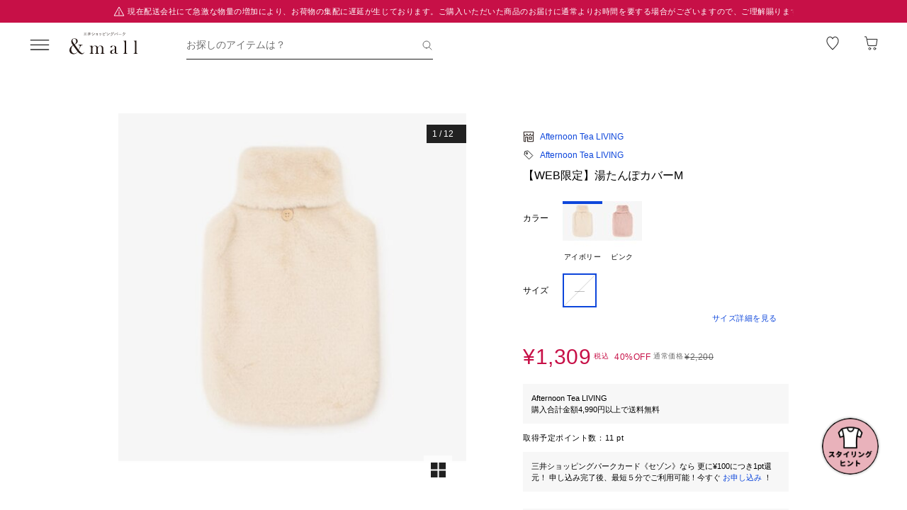

--- FILE ---
content_type: text/css; charset=utf-8
request_url: https://mitsui-shopping-park.com/ec/_nuxt/6WYW1CxrJlEVztm2.css
body_size: 1527
content:
.-no-pointer[data-v-0cda6897]{pointer-events:none}@media screen and (min-width:768px){.-sp-show[data-v-0cda6897]{display:none}}@media screen and (max-width:767px){.-pc-show[data-v-0cda6897],.-sp-hidden[data-v-0cda6897]{display:none}}@media screen and (min-width:768px){.-pc-hidden[data-v-0cda6897]{display:none}}.-no-scroll[data-v-0cda6897]{overflow:hidden}.global-notification[data-v-0cda6897]{background:var(--background);display:block;height:32px;padding:0 16px;position:relative;text-decoration:none;width:100%}.global-notification.-arrow[data-v-0cda6897]{padding-right:48px}.global-notification.-blue[data-v-0cda6897]{--background:#0d46db;color:#fff}.global-notification.-red[data-v-0cda6897]{--background:#c71047;color:#fff}.global-notification.-white[data-v-0cda6897]{--background:#fff;color:#212121}.global-notification>.inner[data-v-0cda6897]{--gradient-size:4px;align-items:center;display:flex;font-size:1.1rem;gap:calc(8px - var(--gradient-size));height:100%;justify-content:center;letter-spacing:.05em;margin:0 auto;max-width:960px;text-align:center}.global-notification>.inner>.title[data-v-0cda6897]{--title-gap:40px;display:flex;gap:var(--title-gap);max-width:100%;overflow:hidden;padding:0 calc(8px - var(--gradient-size));position:relative;white-space:nowrap}.global-notification>.inner>.title[data-v-0cda6897]:before{background:linear-gradient(to right,var(--background),transparent);left:0}.global-notification>.inner>.title[data-v-0cda6897]:after,.global-notification>.inner>.title[data-v-0cda6897]:before{content:"";height:100%;position:absolute;top:0;width:var(--gradient-size);z-index:2}.global-notification>.inner>.title[data-v-0cda6897]:after{background:linear-gradient(to right,transparent,var(--background));right:0}.global-notification>.arrow[data-v-0cda6897]{position:absolute;right:8px;top:50%;transform:translateY(-50%)}.marquee[data-v-0cda6897]{animation:marquee-0cda6897 linear infinite;animation-delay:2s;display:inline-block}@keyframes marquee-0cda6897{0%,80%,to{will-change:transform}0%{transform:translate(0)}80%,to{transform:translate(calc((100% + var(--title-gap))*-1))}}.-no-pointer[data-v-6a888396]{pointer-events:none}@media screen and (min-width:768px){.-sp-show[data-v-6a888396]{display:none}}@media screen and (max-width:767px){.-pc-show[data-v-6a888396],.-sp-hidden[data-v-6a888396]{display:none}}@media screen and (min-width:768px){.-pc-hidden[data-v-6a888396]{display:none}}.-no-scroll[data-v-6a888396]{overflow:hidden}.link[data-v-6a888396]{align-items:center;color:#212121;display:flex;font-size:1.4rem;font-weight:700;letter-spacing:.05em;margin-right:8px;text-decoration:none}@media screen and (min-width:768px){.link[data-v-6a888396]{transition:opacity .2s ease-in-out}.link[data-v-6a888396]:hover{cursor:pointer;opacity:.7}}.link.-guest[data-v-6a888396]{font-weight:400;margin-left:8px}@media screen and (max-width:767px){.link.-guest[data-v-6a888396]{display:none}}.point-link[data-v-6a888396]{color:#212121;text-decoration:none}@media screen and (min-width:768px){.point-link[data-v-6a888396]{transition:opacity .2s ease-in-out}.point-link[data-v-6a888396]:hover{cursor:pointer;opacity:.7}}.member[data-v-6a888396]{align-items:center;display:flex;flex-direction:row;flex-wrap:wrap;gap:4px;margin-left:8px}@media screen and (max-width:767px){.member[data-v-6a888396]{display:none}}.member-info[data-v-6a888396]{align-items:center;display:flex}.member-rank[data-v-6a888396]{display:flex}.member-rank>.badge[data-v-6a888396]{height:24px;margin-right:4px;-o-object-fit:contain;object-fit:contain;width:24px}.point[data-v-6a888396]{background-color:#f7f7f7;display:flex;font-size:1.1rem;gap:4px;padding:4px 6px}.point>.label[data-v-6a888396]{align-items:center;display:flex}.point>.divider[data-v-6a888396]{border-left:1px solid rgba(33,33,33,.15);margin:3px 0}.point>.point-value[data-v-6a888396]{font-family:sans-serif;font-size:1.4rem;font-weight:500;min-width:80px;text-align:right}.-no-pointer[data-v-410b9307]{pointer-events:none}@media screen and (min-width:768px){.-sp-show[data-v-410b9307]{display:none}}@media screen and (max-width:767px){.-pc-show[data-v-410b9307],.-sp-hidden[data-v-410b9307]{display:none}}@media screen and (min-width:768px){.-pc-hidden[data-v-410b9307]{display:none}}.-no-scroll[data-v-410b9307]{overflow:hidden}.page-header[data-v-410b9307]{background-color:#fff;height:64px;left:0;position:sticky;top:0;z-index:100}.page-header.-fixed[data-v-410b9307]{box-shadow:0 2px 10px #2121211a}.page-header>.wrapper[data-v-410b9307]{align-items:center;display:flex;height:100%;margin:0 auto;max-width:1280px;padding:0 40px}@media screen and (min-width:768px){.page-header>.wrapper[data-v-410b9307]{height:64px}}@media screen and (max-width:919px){.page-header>.wrapper[data-v-410b9307]{padding:0 30px}}@media screen and (max-width:767px){.page-header>.wrapper[data-v-410b9307]{padding:0 27px 0 16px}}.page-header>.wrapper>.menu[data-v-410b9307]{flex-shrink:0;height:24px;position:relative;width:24px}@media screen and (min-width:768px){.page-header>.wrapper>.menu[data-v-410b9307]{transition:opacity .2s ease-in-out}.page-header>.wrapper>.menu[data-v-410b9307]:hover{cursor:pointer;opacity:.7}.page-header>.wrapper>.menu[data-v-410b9307]{height:32px;width:32px}}.page-header>.wrapper>.menu>.badge[data-v-410b9307]{background-color:#c71047;border-radius:50%;height:10px;position:absolute;right:-2px;top:0;width:10px}.page-header>.wrapper>.logo[data-v-410b9307]{align-items:center;display:flex;margin:16px 26px}.page-header>.wrapper>.logo>.link>.image[data-v-410b9307]{height:32px;max-width:none;-o-object-fit:contain;object-fit:contain}.page-header>.wrapper>.search[data-v-410b9307]{align-items:center;color:#212121a6;display:flex;font-size:1.4rem;height:32px;justify-content:center;min-width:24px}.page-header>.wrapper>.search[data-v-410b9307]:hover{cursor:pointer}.page-header>.wrapper>.search.-narrow[data-v-410b9307]{border-bottom:0;justify-content:right;margin-left:min(42px,.1%);overflow:visible;padding:0}.page-header>.wrapper>.search.-narrow .text[data-v-410b9307]{display:none}@media screen and (min-width:768px){.page-header>.wrapper>.search[data-v-410b9307]{border-bottom:1px solid #212121;height:40px;justify-content:space-between;margin-left:42px;margin-right:auto;max-width:348px;overflow:hidden;width:100%;word-break:keep-all}}@media screen and (max-width:767px){.page-header>.wrapper>.search[data-v-410b9307]{margin-left:auto!important}}.page-header>.wrapper>.search>.text.-input[data-v-410b9307]{color:#212121}@media screen and (max-width:767px){.page-header>.wrapper>.search>.text[data-v-410b9307]{display:none}}.page-header>.wrapper>.search>.icon[data-v-410b9307]{flex-shrink:0;height:16px;width:16px}.header-menu[data-v-410b9307]{display:grid;flex-shrink:0;gap:28px;grid-auto-flow:column}@media screen and (min-width:768px){.header-menu[data-v-410b9307]{gap:32px}}.header-menu>.link[data-v-410b9307]{position:relative;width:16px}@media screen and (min-width:768px){.header-menu>.link[data-v-410b9307]{transition:opacity .2s ease-in-out}.header-menu>.link[data-v-410b9307]:hover{cursor:pointer;opacity:.7}.header-menu>.link[data-v-410b9307]{width:22px}}.header-menu>.link>.badge[data-v-410b9307]{left:calc(100% - 8px);position:absolute;top:-3px}@media screen and (min-width:768px){.header-menu>.link>.badge[data-v-410b9307]{left:calc(100% - 11px);top:-4px}}


--- FILE ---
content_type: text/css; charset=utf-8
request_url: https://mitsui-shopping-park.com/ec/_nuxt/DXNrpEHD_vbqg3Mj.css
body_size: 222
content:
.-no-pointer[data-v-4fd48dfd]{pointer-events:none}@media screen and (min-width:768px){.-sp-show[data-v-4fd48dfd]{display:none}}@media screen and (max-width:767px){.-pc-show[data-v-4fd48dfd],.-sp-hidden[data-v-4fd48dfd]{display:none}}@media screen and (min-width:768px){.-pc-hidden[data-v-4fd48dfd]{display:none}}.-no-scroll[data-v-4fd48dfd]{overflow:hidden}.separator-title[data-v-4fd48dfd]{background-color:#f9f9f9;display:flex;flex-wrap:wrap;justify-content:space-between;min-height:44px;padding:13px 13px 13px 16px}.separator-title>.title[data-v-4fd48dfd]{color:#212121a6;flex:1;font-size:1.1rem;line-height:1.54}.separator-title>.link[data-v-4fd48dfd]{color:#0d46db;flex:0 0 auto;font-size:1.2rem;position:relative;top:-1px}.separator-title>.link[data-v-4fd48dfd]:hover{cursor:pointer}


--- FILE ---
content_type: text/css; charset=utf-8
request_url: https://mitsui-shopping-park.com/ec/_nuxt/D9aSFxd2UlXu8MUk.css
body_size: 231
content:
.-no-pointer[data-v-992acf79]{pointer-events:none}@media screen and (min-width:768px){.-sp-show[data-v-992acf79]{display:none}}@media screen and (max-width:767px){.-pc-show[data-v-992acf79],.-sp-hidden[data-v-992acf79]{display:none}}@media screen and (min-width:768px){.-pc-hidden[data-v-992acf79]{display:none}}.-no-scroll[data-v-992acf79]{overflow:hidden}.global-title[data-v-992acf79]{color:#212121;font-size:2rem;font-weight:500;word-break:break-word}.global-title.-xl[data-v-992acf79]{font-size:2.4rem}.global-title.-sm[data-v-992acf79]{font-size:1.6rem}.global-title.-xs[data-v-992acf79]{font-size:1.4rem}.global-title.-lg-to-xl[data-v-992acf79]{font-size:2rem}@media screen and (min-width:768px){.global-title.-lg-to-xl[data-v-992acf79]{font-size:2.4rem}}.global-title.-sm-to-lg[data-v-992acf79]{font-size:1.6rem}@media screen and (min-width:768px){.global-title.-sm-to-lg[data-v-992acf79]{font-size:2rem}}.global-title.-sm-to-xl[data-v-992acf79]{font-size:1.6rem}@media screen and (min-width:768px){.global-title.-sm-to-xl[data-v-992acf79]{font-size:2.4rem}}.global-title.-omission[data-v-992acf79]{overflow:hidden;text-overflow:ellipsis;white-space:nowrap;width:70%}@media screen and (min-width:768px){.global-title.-omission[data-v-992acf79]{width:80%}}.global-title>.sum[data-v-992acf79]{font-size:1.1rem;margin-left:5px}


--- FILE ---
content_type: text/css; charset=utf-8
request_url: https://mitsui-shopping-park.com/ec/_nuxt/QqWQisEhnKpkvAQE.css
body_size: 175
content:
.-no-pointer[data-v-a098f8f3]{pointer-events:none}@media screen and (min-width:768px){.-sp-show[data-v-a098f8f3]{display:none}}@media screen and (max-width:767px){.-pc-show[data-v-a098f8f3],.-sp-hidden[data-v-a098f8f3]{display:none}}@media screen and (min-width:768px){.-pc-hidden[data-v-a098f8f3]{display:none}}.-no-scroll[data-v-a098f8f3]{overflow:hidden}.badge-number[data-v-a098f8f3]{background-color:#c71047;border-radius:30px;color:#fff;display:block;font-family:sans-serif;font-size:1rem;font-weight:500;line-height:1;padding:2px 5px}@media screen and (min-width:768px){.badge-number[data-v-a098f8f3]{font-size:1.2rem}}.badge-number.-sm[data-v-a098f8f3]{font-size:1rem;padding:1px 3px}


--- FILE ---
content_type: text/css; charset=utf-8
request_url: https://mitsui-shopping-park.com/ec/_nuxt/CRYH2tThzGl_lF3W.css
body_size: 1742
content:
.-no-pointer[data-v-29e457e6]{pointer-events:none}@media screen and (min-width:768px){.-sp-show[data-v-29e457e6]{display:none}}@media screen and (max-width:767px){.-pc-show[data-v-29e457e6],.-sp-hidden[data-v-29e457e6]{display:none}}@media screen and (min-width:768px){.-pc-hidden[data-v-29e457e6]{display:none}}.-no-scroll[data-v-29e457e6]{overflow:hidden}.card-product[data-v-29e457e6]{position:relative}.card-product>.remove[data-v-29e457e6]{cursor:pointer;position:absolute;right:8px;top:8px}.card-product>.card-link[data-v-29e457e6]{color:#212121;text-decoration:none}@media screen and (min-width:768px){.card-product>.card-link[data-v-29e457e6]{transition:opacity .2s ease-in-out}.card-product>.card-link[data-v-29e457e6]:hover{cursor:pointer;opacity:.7}}.card-product>.card-link>.thumbnail[data-v-29e457e6]{overflow:hidden;position:relative;width:100%}.card-product>.card-link>.thumbnail[data-v-29e457e6] .aivm-image{width:100%}.card-product>.card-link>.thumbnail[data-v-29e457e6] .aivm-image>img{display:block;height:auto;width:100%}.card-product>.card-link>.thumbnail>.bottom-info[data-v-29e457e6]{align-items:flex-end;bottom:0;display:flex;flex-direction:row;gap:2px;justify-content:space-between;left:0;position:absolute;right:0}.card-product>.card-link>.thumbnail>.bottom-info>.discount-group[data-v-29e457e6]{align-items:center;display:flex;flex-direction:row;flex-wrap:nowrap;gap:3px}.card-product>.card-link>.thumbnail>.bottom-info>.coupon-group[data-v-29e457e6]{align-items:flex-end;display:flex;flex-direction:column;flex-wrap:nowrap;gap:2px;margin-left:auto}.card-product>.card-link>.thumbnail>.bottom-info p[data-v-29e457e6]{display:inline-block;flex-shrink:1;font-family:sans-serif;font-size:1rem;font-weight:500;line-height:1.2;margin:0;padding:2px 4px;white-space:nowrap;width:auto}@media screen and (min-width:768px){.card-product>.card-link>.thumbnail>.bottom-info p[data-v-29e457e6]{font-size:1.4rem;padding:2px 6px}}.card-product>.card-link>.thumbnail>.bottom-info .discount-in-image[data-v-29e457e6]{background:#c71047cc;color:#fff}.card-product>.card-link>.thumbnail>.bottom-info .coupon.-shop[data-v-29e457e6]{background:#dbeafecc;color:#212121}.card-product>.card-link>.thumbnail>.bottom-info .coupon.-mall[data-v-29e457e6]{background:#fec8c8cc;color:#212121}.card-product>.card-link>.thumbnail>.bottom-info .coupon .coupon-label[data-v-29e457e6]{font-size:5px;margin-left:1px}@media screen and (min-width:768px){.card-product>.card-link>.thumbnail>.bottom-info .coupon .coupon-label[data-v-29e457e6]{font-size:7.5px;margin-left:2px}}.card-product>.card-link>.thumbnail>.recommended[data-v-29e457e6]{background:#21212166;color:#fff;font-size:1rem;font-weight:500;left:2px;padding:2px 6px;position:absolute;top:0}.card-product>.card-link>.thumbnail>.rank[data-v-29e457e6]{background:#fff9;color:#212121;display:grid;font-family:sans-serif;font-size:1.4rem;font-weight:700;height:24px;left:0;place-items:center;position:absolute;top:0;width:24px}.card-product>.card-link>.thumbnail.-has-timesale[data-v-29e457e6]:after{background-image:url("data:image/svg+xml;charset=utf-8,%3Csvg xmlns='http://www.w3.org/2000/svg' width='24' height='24' fill='none' viewBox='0 0 24 24'%3E%3Cpath fill='%23c71047' d='M15.048 2a.75.75 0 0 1 0 1.5H12.75v1.164a8.685 8.685 0 0 1 7.936 8.651l-.012.447A8.685 8.685 0 0 1 12.001 22l-.448-.012a8.685 8.685 0 0 1-8.226-8.226l-.012-.447c0-4.543 3.49-8.27 7.935-8.65V3.5H8.952a.75.75 0 0 1 0-1.5zm-3.047 4.13a7.186 7.186 0 0 0 0 14.37 7.185 7.185 0 0 0 0-14.37m-.002 2.361a.75.75 0 0 1 .75.75v3.752l3.101 3.1a.75.75 0 1 1-1.06 1.061l-3.227-3.226a.76.76 0 0 1-.314-.614V9.24a.75.75 0 0 1 .75-.749'/%3E%3C/svg%3E");background-position:0;background-repeat:no-repeat;background-size:contain;bottom:18px;content:"";height:18px;left:0;position:absolute;width:36px}@media screen and (min-width:768px){.card-product>.card-link>.thumbnail.-has-timesale[data-v-29e457e6]:after{bottom:22px;height:22px;width:44px}}.card-product>.card-link>.detail[data-v-29e457e6]{padding:0 8px}@media screen and (min-width:768px){.card-product>.card-link>.detail[data-v-29e457e6]{padding:0 0 8px}}.card-product>.card-link>.detail>.shop[data-v-29e457e6]{display:-webkit-box;font-size:1.2rem;letter-spacing:.05em;overflow:hidden;word-break:break-all;-webkit-box-orient:vertical;-webkit-line-clamp:1}@media screen and (min-width:768px){.card-product>.card-link>.detail>.shop[data-v-29e457e6]{font-weight:500}}.card-product>.card-link>.detail>.name[data-v-29e457e6]{color:#212121a6;display:-webkit-box;font-size:1rem;letter-spacing:.12em;line-height:1.2;margin-top:4px;overflow:hidden;word-break:break-all;-webkit-box-orient:vertical;-webkit-line-clamp:2}@media screen and (min-width:768px){.card-product>.card-link>.detail>.name[data-v-29e457e6]{font-size:1.4rem;margin-top:4px}}.card-product>.card-link>.detail>.size-color[data-v-29e457e6]{color:#212121a6;font-size:1.2rem;letter-spacing:.05em;overflow:hidden;text-overflow:ellipsis;white-space:nowrap}.card-product>.card-link>.detail>.price[data-v-29e457e6]{align-items:flex-start;display:flex;gap:8px;margin-top:6px}.card-product>.card-link>.detail>.price.-over-digit[data-v-29e457e6]{gap:0}.card-product>.card-link>.detail>.price>.text[data-v-29e457e6]{display:flex;flex-wrap:wrap;gap:8px}.card-product>.card-link>.detail>.price>.text.-in-sale[data-v-29e457e6]{color:#c71047}.card-product>.card-link>.detail>.price>.text>.amount[data-v-29e457e6]{font-family:sans-serif;font-size:1.6rem;font-weight:500;letter-spacing:.05em;line-height:1}.card-product>.card-link>.detail>.price>.favorite[data-v-29e457e6]{flex-shrink:0;height:24px;margin-left:auto;width:24px}.card-product>.card-link>.detail>.sale[data-v-29e457e6]{color:#c71047;font-family:sans-serif;font-size:1rem;letter-spacing:.05em;line-height:1.2;margin-top:4px}@media screen and (min-width:768px){.card-product>.card-link>.detail>.sale.-no-margin[data-v-29e457e6]{margin-top:0}}.card-product>.card-link>.detail>.period_label[data-v-29e457e6]{color:#c71047;font-family:sans-serif;font-size:1rem;letter-spacing:.05em;line-height:1.2;margin-top:4px}.card-product>.card-link>.detail>.labels[data-v-29e457e6]{display:flex;flex-wrap:wrap;gap:6px;margin-top:8px}.card-product>.card-link>.detail>.labels>.label[data-v-29e457e6]{background:#f7f7f7;flex-shrink:0;font-size:1rem;height:16px;letter-spacing:.05em;padding:0 4px}.card-product>.card-link>.detail>.labels>.label.b-label[data-v-29e457e6]{background:#fff;border:.5px solid #c71047;color:#c71047}.-no-pointer[data-v-793f5587]{pointer-events:none}@media screen and (min-width:768px){.-sp-show[data-v-793f5587]{display:none}}@media screen and (max-width:767px){.-pc-show[data-v-793f5587],.-sp-hidden[data-v-793f5587]{display:none}}@media screen and (min-width:768px){.-pc-hidden[data-v-793f5587]{display:none}}.-no-scroll[data-v-793f5587]{overflow:hidden}.favorite-product-registration[data-v-793f5587]{color:#212121}.favorite-product-registration>.product[data-v-793f5587]{align-items:center;display:flex}.favorite-product-registration>.product>.image[data-v-793f5587]{flex:0 0 auto;width:56px}.favorite-product-registration>.product>.text[data-v-793f5587]{flex:1;font-size:1.4rem;font-weight:500;padding-left:16px}.favorite-product-registration>.list[data-v-793f5587]{margin-top:4px}.favorite-product-registration>.list>.item[data-v-793f5587]{display:flex}.favorite-product-registration>.list>.item[data-v-793f5587]:not(:last-child){border-bottom:1px solid rgba(33,33,33,.05)}.favorite-product-registration>.list>.item>.box[data-v-793f5587]{align-items:center;display:flex;font-size:1.4rem;justify-content:space-between;min-height:56px;padding:10px 0;position:relative;width:100%}.favorite-product-registration>.list>.item>.box>.text[data-v-793f5587]{display:-webkit-box;overflow:hidden;-webkit-line-clamp:2;-webkit-box-orient:vertical}.favorite-product-registration .text[data-v-793f5587]{word-break:break-all}.-no-pointer[data-v-628eece8]{pointer-events:none}@media screen and (min-width:768px){.-sp-show[data-v-628eece8]{display:none}}@media screen and (max-width:767px){.-pc-show[data-v-628eece8],.-sp-hidden[data-v-628eece8]{display:none}}@media screen and (min-width:768px){.-pc-hidden[data-v-628eece8]{display:none}}.-no-scroll[data-v-628eece8]{overflow:hidden}.bookmark-block>.list>.item[data-v-628eece8]:not(:first-child){border-top:4px solid #f9f9f9;padding-top:24px}


--- FILE ---
content_type: text/css; charset=utf-8
request_url: https://mitsui-shopping-park.com/ec/_nuxt/CdbXbgvjTYSYdknG.css
body_size: 547
content:
.-no-pointer[data-v-bd8a58b2]{pointer-events:none}@media screen and (min-width:768px){.-sp-show[data-v-bd8a58b2]{display:none}}@media screen and (max-width:767px){.-pc-show[data-v-bd8a58b2],.-sp-hidden[data-v-bd8a58b2]{display:none}}@media screen and (min-width:768px){.-pc-hidden[data-v-bd8a58b2]{display:none}}.-no-scroll[data-v-bd8a58b2]{overflow:hidden}.list-product-card+.list-product-card[data-v-bd8a58b2]{margin-top:24px}@media screen and (min-width:768px){.list-product-card+.list-product-card[data-v-bd8a58b2]{margin-top:56px}}.list-product-card>.list[data-v-bd8a58b2]{display:flex;flex-wrap:wrap}@media screen and (min-width:768px){.list-product-card>.list[data-v-bd8a58b2]{margin:0 -7.5px}}.list-product-card>.list>.item[data-v-bd8a58b2]{position:relative}@media screen and (min-width:768px){.list-product-card>.list>.item[data-v-bd8a58b2]{padding:0 7.5px;width:20%}.list-product-card>.list>.item[data-v-bd8a58b2]:not(:nth-child(-n+5)){margin-top:56px}.list-product-card.-type3columnpc>.list[data-v-bd8a58b2]{margin:0 -2px}.list-product-card.-type3columnpc>.list>.item[data-v-bd8a58b2]{padding:0 2px;width:33.33%}.list-product-card.-type8columnpc>.list>.item[data-v-bd8a58b2]{width:12.5%}.list-product-card.-type5columnTightpc>.list[data-v-bd8a58b2]{margin:0 -2px}.list-product-card.-type5columnTightpc>.list>.item[data-v-bd8a58b2]{padding:0 2px;width:20%}.list-product-card.-type5columnTightpc>.list>.item[data-v-bd8a58b2]:not(:nth-child(-n+5)){margin-top:24px}}@media screen and (max-width:767px){.list-product-card.-type2columnsp>.list[data-v-bd8a58b2],.list-product-card.-type3columnsp>.list[data-v-bd8a58b2]{margin:0 -2px}.list-product-card.-type2columnsp>.list>.item[data-v-bd8a58b2]{padding:0 2px;width:50%}.list-product-card.-type3columnsp>.list>.item[data-v-bd8a58b2]{padding:0 2px;width:33.33%}.list-product-card.-typescrollsp[data-v-bd8a58b2]{overflow-x:auto}}.list-product-card.-typescrollsp>.list[data-v-bd8a58b2]{display:flex}@media screen and (max-width:767px){.list-product-card.-typescrollsp>.list[data-v-bd8a58b2]{flex-wrap:nowrap;margin-left:16px}.list-product-card.-typescrollsp>.list>.item[data-v-bd8a58b2]{flex-shrink:0;width:35%}.list-product-card.-typescrollsp>.list>.item[data-v-bd8a58b2]:not(:last-child){margin-right:4px}}@media screen and (max-width:767px){.list-product-card.-typescrollsp>.list>.item[data-v-bd8a58b2] .cards>.link>.product{height:127px}}@media screen and (max-width:767px){.list-product-card.-typescrollsp>.list>.item>.more[data-v-bd8a58b2]{align-items:center;background-color:#fff;color:#212121;display:flex;flex-direction:column;height:127px;justify-content:center;text-decoration:none}.list-product-card.-typescrollsp>.list>.item>.more>.text[data-v-bd8a58b2]{font-size:1.2rem;line-height:1.2;margin-bottom:9px}.list-product-card.-typescrollsp>.list>.item>.more>.icon[data-v-bd8a58b2]{height:36px;width:36px}.list-product-card.-type2columnsp>.list>.item[data-v-bd8a58b2]:not(:nth-child(-n+2)),.list-product-card.-type3columnsp>.list>.item[data-v-bd8a58b2]:not(:nth-child(-n+3)){margin-top:24px}}@media screen and (min-width:768px){.list-product-card.-type8columnpc>.list>.item[data-v-bd8a58b2]:not(:nth-child(-n+5)){margin-top:0}.list-product-card.-type8columnpc>.list>.item[data-v-bd8a58b2]:not(:nth-child(-n+8)){margin-top:56px}.list-product-card.-md-gutter>.list>.item[data-v-bd8a58b2]:not(:nth-child(-n+5)){margin-top:40px}}


--- FILE ---
content_type: text/javascript; charset=utf-8
request_url: https://mitsui-shopping-park.com/ec/_nuxt/DRZFGTbQwncpYTIN.js
body_size: 11236
content:
import{r as te,s as Pe,E as A,D as I,a5 as bn,i as we,H as ye,t as S,V as $n,C as On,w as Wn,J as ae,y as qn,a as Vn,aA as pn,F as Xe,o as Hn,S as Ae,g as Te,G as _n}from"./CYhTgotj1v1Nr6ES.js";/**
  * vee-validate v4.13.1
  * (c) 2024 Abdelrahman Awad
  * @license MIT
  */function U(e){return typeof e=="function"}function Sn(e){return e==null}const ge=e=>e!==null&&!!e&&typeof e=="object"&&!Array.isArray(e);function nn(e){return Number(e)>=0}function Gn(e){const n=parseFloat(e);return isNaN(n)?e:n}function Kn(e){return typeof e=="object"&&e!==null}function Yn(e){return e==null?e===void 0?"[object Undefined]":"[object Null]":Object.prototype.toString.call(e)}function on(e){if(!Kn(e)||Yn(e)!=="[object Object]")return!1;if(Object.getPrototypeOf(e)===null)return!0;let n=e;for(;Object.getPrototypeOf(n)!==null;)n=Object.getPrototypeOf(n);return Object.getPrototypeOf(e)===n}function Ee(e,n){return Object.keys(n).forEach(t=>{if(on(n[t])&&on(e[t])){e[t]||(e[t]={}),Ee(e[t],n[t]);return}e[t]=n[t]}),e}function je(e){const n=e.split(".");if(!n.length)return"";let t=String(n[0]);for(let l=1;l<n.length;l++){if(nn(n[l])){t+=`[${n[l]}]`;continue}t+=`.${n[l]}`}return t}const Jn={};function Xn(e){return Jn[e]}function sn(e,n,t){typeof t.value=="object"&&(t.value=E(t.value)),!t.enumerable||t.get||t.set||!t.configurable||!t.writable||n==="__proto__"?Object.defineProperty(e,n,t):e[n]=t.value}function E(e){if(typeof e!="object")return e;var n=0,t,l,u,a=Object.prototype.toString.call(e);if(a==="[object Object]"?u=Object.create(e.__proto__||null):a==="[object Array]"?u=Array(e.length):a==="[object Set]"?(u=new Set,e.forEach(function(d){u.add(E(d))})):a==="[object Map]"?(u=new Map,e.forEach(function(d,f){u.set(E(f),E(d))})):a==="[object Date]"?u=new Date(+e):a==="[object RegExp]"?u=new RegExp(e.source,e.flags):a==="[object DataView]"?u=new e.constructor(E(e.buffer)):a==="[object ArrayBuffer]"?u=e.slice(0):a.slice(-6)==="Array]"&&(u=new e.constructor(e)),u){for(l=Object.getOwnPropertySymbols(e);n<l.length;n++)sn(u,l[n],Object.getOwnPropertyDescriptor(e,l[n]));for(n=0,l=Object.getOwnPropertyNames(e);n<l.length;n++)Object.hasOwnProperty.call(u,t=l[n])&&u[t]===e[t]||sn(u,t,Object.getOwnPropertyDescriptor(e,t))}return u||e}const Ue=Symbol("vee-validate-form"),Qn=Symbol("vee-validate-field-instance"),Be=Symbol("Default empty value"),Zn=typeof window<"u";function Qe(e){return U(e)&&!!e.__locatorRef}function re(e){return!!e&&U(e.parse)&&e.__type==="VVTypedSchema"}function Ne(e){return!!e&&U(e.validate)}function Ce(e){return e==="checkbox"||e==="radio"}function xn(e){return ge(e)||Array.isArray(e)}function et(e){return Array.isArray(e)?e.length===0:ge(e)&&Object.keys(e).length===0}function Re(e){return/^\[.+\]$/i.test(e)}function nt(e){return An(e)&&e.multiple}function An(e){return e.tagName==="SELECT"}function tt(e,n){const t=![!1,null,void 0,0].includes(n.multiple)&&!Number.isNaN(n.multiple);return e==="select"&&"multiple"in n&&t}function rt(e,n){return!tt(e,n)&&n.type!=="file"&&!Ce(n.type)}function it(e){return jn(e)&&e.target&&"submit"in e.target}function jn(e){return e?!!(typeof Event<"u"&&U(Event)&&e instanceof Event||e&&e.srcElement):!1}function dn(e,n){return n in e&&e[n]!==Be}function W(e,n){if(e===n)return!0;if(e&&n&&typeof e=="object"&&typeof n=="object"){if(e.constructor!==n.constructor)return!1;var t,l,u;if(Array.isArray(e)){if(t=e.length,t!=n.length)return!1;for(l=t;l--!==0;)if(!W(e[l],n[l]))return!1;return!0}if(e instanceof Map&&n instanceof Map){if(e.size!==n.size)return!1;for(l of e.entries())if(!n.has(l[0]))return!1;for(l of e.entries())if(!W(l[1],n.get(l[0])))return!1;return!0}if(cn(e)&&cn(n))return!(e.size!==n.size||e.name!==n.name||e.lastModified!==n.lastModified||e.type!==n.type);if(e instanceof Set&&n instanceof Set){if(e.size!==n.size)return!1;for(l of e.entries())if(!n.has(l[0]))return!1;return!0}if(ArrayBuffer.isView(e)&&ArrayBuffer.isView(n)){if(t=e.length,t!=n.length)return!1;for(l=t;l--!==0;)if(e[l]!==n[l])return!1;return!0}if(e.constructor===RegExp)return e.source===n.source&&e.flags===n.flags;if(e.valueOf!==Object.prototype.valueOf)return e.valueOf()===n.valueOf();if(e.toString!==Object.prototype.toString)return e.toString()===n.toString();for(u=Object.keys(e),t=u.length,l=t;l--!==0;){var a=u[l];if(!W(e[a],n[a]))return!1}return!0}return e!==e&&n!==n}function cn(e){return Zn?e instanceof File:!1}function tn(e){return Re(e)?e.replace(/\[|\]/gi,""):e}function K(e,n,t){return e?Re(n)?e[tn(n)]:(n||"").split(/\.|\[(\d+)\]/).filter(Boolean).reduce((u,a)=>xn(u)&&a in u?u[a]:t,e):t}function se(e,n,t){if(Re(n)){e[tn(n)]=t;return}const l=n.split(/\.|\[(\d+)\]/).filter(Boolean);let u=e;for(let a=0;a<l.length;a++){if(a===l.length-1){u[l[a]]=t;return}(!(l[a]in u)||Sn(u[l[a]]))&&(u[l[a]]=nn(l[a+1])?[]:{}),u=u[l[a]]}}function Ye(e,n){if(Array.isArray(e)&&nn(n)){e.splice(Number(n),1);return}ge(e)&&delete e[n]}function fn(e,n){if(Re(n)){delete e[tn(n)];return}const t=n.split(/\.|\[(\d+)\]/).filter(Boolean);let l=e;for(let a=0;a<t.length;a++){if(a===t.length-1){Ye(l,t[a]);break}if(!(t[a]in l)||Sn(l[t[a]]))break;l=l[t[a]]}const u=t.map((a,d)=>K(e,t.slice(0,d).join(".")));for(let a=u.length-1;a>=0;a--)if(et(u[a])){if(a===0){Ye(e,t[0]);continue}Ye(u[a-1],t[a-1])}}function X(e){return Object.keys(e)}function En(e,n=void 0){const t=Te();return t?.provides[e]||Vn(e,n)}function vn(e,n,t){if(Array.isArray(e)){const l=[...e],u=l.findIndex(a=>W(a,n));return u>=0?l.splice(u,1):l.push(n),l}return W(e,n)?t:n}function hn(e,n=0){let t=null,l=[];return function(...u){return t&&clearTimeout(t),t=setTimeout(()=>{const a=e(...u);l.forEach(d=>d(a)),l=[]},n),new Promise(a=>l.push(a))}}function lt(e,n){return ge(n)&&n.number?Gn(e):e}function Ze(e,n){let t;return async function(...u){const a=e(...u);t=a;const d=await a;return a!==t?d:(t=void 0,n(d,u))}}function xe(e){return Array.isArray(e)?e:e?[e]:[]}function Fe(e,n){const t={};for(const l in e)n.includes(l)||(t[l]=e[l]);return t}function at(e){let n=null,t=[];return function(...l){const u=ae(()=>{if(n!==u)return;const a=e(...l);t.forEach(d=>d(a)),t=[],n=null});return n=u,new Promise(a=>t.push(a))}}function Cn(e,n,t){return n.slots.default?typeof e=="string"||!e?n.slots.default(t()):{default:()=>{var l,u;return(u=(l=n.slots).default)===null||u===void 0?void 0:u.call(l,t())}}:n.slots.default}function Je(e){if(In(e))return e._value}function In(e){return"_value"in e}function ut(e){return e.type==="number"||e.type==="range"?Number.isNaN(e.valueAsNumber)?e.value:e.valueAsNumber:e.value}function ke(e){if(!jn(e))return e;const n=e.target;if(Ce(n.type)&&In(n))return Je(n);if(n.type==="file"&&n.files){const t=Array.from(n.files);return n.multiple?t:t[0]}if(nt(n))return Array.from(n.options).filter(t=>t.selected&&!t.disabled).map(Je);if(An(n)){const t=Array.from(n.options).find(l=>l.selected);return t?Je(t):n.value}return ut(n)}function Fn(e){const n={};return Object.defineProperty(n,"_$$isNormalized",{value:!0,writable:!1,enumerable:!1,configurable:!1}),e?ge(e)&&e._$$isNormalized?e:ge(e)?Object.keys(e).reduce((t,l)=>{const u=ot(e[l]);return e[l]!==!1&&(t[l]=mn(u)),t},n):typeof e!="string"?n:e.split("|").reduce((t,l)=>{const u=st(l);return u.name&&(t[u.name]=mn(u.params)),t},n):n}function ot(e){return e===!0?[]:Array.isArray(e)||ge(e)?e:[e]}function mn(e){const n=t=>typeof t=="string"&&t[0]==="@"?dt(t.slice(1)):t;return Array.isArray(e)?e.map(n):e instanceof RegExp?[e]:Object.keys(e).reduce((t,l)=>(t[l]=n(e[l]),t),{})}const st=e=>{let n=[];const t=e.split(":")[0];return e.includes(":")&&(n=e.split(":").slice(1).join(":").split(",")),{name:t,params:n}};function dt(e){const n=t=>K(t,e)||t[e];return n.__locatorRef=e,n}function ct(e){return Array.isArray(e)?e.filter(Qe):X(e).filter(n=>Qe(e[n])).map(n=>e[n])}const ft={generateMessage:({field:e})=>`${e} is not valid.`,bails:!0,validateOnBlur:!0,validateOnChange:!0,validateOnInput:!1,validateOnModelUpdate:!0};let vt=Object.assign({},ft);const me=()=>vt;async function Mn(e,n,t={}){const l=t?.bails,u={name:t?.name||"{field}",rules:n,label:t?.label,bails:l??!0,formData:t?.values||{}},a=await ht(u,e);return Object.assign(Object.assign({},a),{valid:!a.errors.length})}async function ht(e,n){const t=e.rules;if(re(t)||Ne(t))return yt(n,Object.assign(Object.assign({},e),{rules:t}));if(U(t)||Array.isArray(t)){const f={field:e.label||e.name,name:e.name,label:e.label,form:e.formData,value:n},s=Array.isArray(t)?t:[t],c=s.length,_=[];for(let b=0;b<c;b++){const C=s[b],g=await C(n,f);if(!(typeof g!="string"&&!Array.isArray(g)&&g)){if(Array.isArray(g))_.push(...g);else{const Q=typeof g=="string"?g:wn(f);_.push(Q)}if(e.bails)return{errors:_}}}return{errors:_}}const l=Object.assign(Object.assign({},e),{rules:Fn(t)}),u=[],a=Object.keys(l.rules),d=a.length;for(let f=0;f<d;f++){const s=a[f],c=await gt(l,n,{name:s,params:l.rules[s]});if(c.error&&(u.push(c.error),e.bails))return{errors:u}}return{errors:u}}function mt(e){return!!e&&e.name==="ValidationError"}function Pn(e){return{__type:"VVTypedSchema",async parse(t,l){var u;try{return{output:await e.validate(t,{abortEarly:!1,context:l?.formData||{}}),errors:[]}}catch(a){if(!mt(a))throw a;if(!(!((u=a.inner)===null||u===void 0)&&u.length)&&a.errors.length)return{errors:[{path:a.path,errors:a.errors}]};const d=a.inner.reduce((f,s)=>{const c=s.path||"";return f[c]||(f[c]={errors:[],path:c}),f[c].errors.push(...s.errors),f},{});return{errors:Object.values(d)}}}}}async function yt(e,n){const l=await(re(n.rules)?n.rules:Pn(n.rules)).parse(e,{formData:n.formData}),u=[];for(const a of l.errors)a.errors.length&&u.push(...a.errors);return{value:l.value,errors:u}}async function gt(e,n,t){const l=Xn(t.name);if(!l)throw new Error(`No such validator '${t.name}' exists.`);const u=bt(t.params,e.formData),a={field:e.label||e.name,name:e.name,label:e.label,value:n,form:e.formData,rule:Object.assign(Object.assign({},t),{params:u})},d=await l(n,u,a);return typeof d=="string"?{error:d}:{error:d?void 0:wn(a)}}function wn(e){const n=me().generateMessage;return n?n(e):"Field is invalid"}function bt(e,n){const t=l=>Qe(l)?l(n):l;return Array.isArray(e)?e.map(t):Object.keys(e).reduce((l,u)=>(l[u]=t(e[u]),l),{})}async function Ot(e,n){const l=await(re(e)?e:Pn(e)).parse(E(n)),u={},a={};for(const d of l.errors){const f=d.errors,s=(d.path||"").replace(/\["(\d+)"\]/g,(c,_)=>`[${_}]`);u[s]={valid:!f.length,errors:f},f.length&&(a[s]=f[0])}return{valid:!l.errors.length,results:u,errors:a,values:l.value,source:"schema"}}async function Vt(e,n,t){const u=X(e).map(async c=>{var _,b,C;const g=(_=t?.names)===null||_===void 0?void 0:_[c],w=await Mn(K(n,c),e[c],{name:g?.name||c,label:g?.label,values:n,bails:(C=(b=t?.bailsMap)===null||b===void 0?void 0:b[c])!==null&&C!==void 0?C:!0});return Object.assign(Object.assign({},w),{path:c})});let a=!0;const d=await Promise.all(u),f={},s={};for(const c of d)f[c.path]={valid:c.valid,errors:c.errors},c.valid||(a=!1,s[c.path]=c.errors[0]);return{valid:a,results:f,errors:s,source:"schema"}}let yn=0;function pt(e,n){const{value:t,initialValue:l,setInitialValue:u}=_t(e,n.modelValue,n.form);if(!n.form){let s=function(g){var w;"value"in g&&(t.value=g.value),"errors"in g&&_(g.errors),"touched"in g&&(C.touched=(w=g.touched)!==null&&w!==void 0?w:C.touched),"initialValue"in g&&u(g.initialValue)};const{errors:c,setErrors:_}=jt(),b=yn>=Number.MAX_SAFE_INTEGER?0:++yn,C=At(t,l,c,n.schema);return{id:b,path:e,value:t,initialValue:l,meta:C,flags:{pendingUnmount:{[b]:!1},pendingReset:!1},errors:c,setState:s}}const a=n.form.createPathState(e,{bails:n.bails,label:n.label,type:n.type,validate:n.validate,schema:n.schema}),d=A(()=>a.errors);function f(s){var c,_,b;"value"in s&&(t.value=s.value),"errors"in s&&((c=n.form)===null||c===void 0||c.setFieldError(I(e),s.errors)),"touched"in s&&((_=n.form)===null||_===void 0||_.setFieldTouched(I(e),(b=s.touched)!==null&&b!==void 0?b:!1)),"initialValue"in s&&u(s.initialValue)}return{id:Array.isArray(a.id)?a.id[a.id.length-1]:a.id,path:e,value:t,errors:d,meta:a,initialValue:l,flags:a.__flags,setState:f}}function _t(e,n,t){const l=te(I(n));function u(){return t?K(t.initialValues.value,I(e),I(l)):I(l)}function a(c){if(!t){l.value=c;return}t.setFieldInitialValue(I(e),c,!0)}const d=A(u);if(!t)return{value:te(u()),initialValue:d,setInitialValue:a};const f=St(n,t,d,e);return t.stageInitialValue(I(e),f,!0),{value:A({get(){return K(t.values,I(e))},set(c){t.setFieldValue(I(e),c,!1)}}),initialValue:d,setInitialValue:a}}function St(e,n,t,l){return we(e)?I(e):e!==void 0?e:K(n.values,I(l),I(t))}function At(e,n,t,l){const u=A(()=>{var d,f,s;return(s=(f=(d=S(l))===null||d===void 0?void 0:d.describe)===null||f===void 0?void 0:f.call(d).required)!==null&&s!==void 0?s:!1}),a=Pe({touched:!1,pending:!1,valid:!0,required:u,validated:!!I(t).length,initialValue:A(()=>I(n)),dirty:A(()=>!W(I(e),I(n)))});return ye(t,d=>{a.valid=!d.length},{immediate:!0,flush:"sync"}),a}function jt(){const e=te([]);return{errors:e,setErrors:n=>{e.value=xe(n)}}}function Et(e,n,t){return Ce(t?.type)?It(e,n,t):Bn(e,n,t)}function Bn(e,n,t){const{initialValue:l,validateOnMount:u,bails:a,type:d,checkedValue:f,label:s,validateOnValueUpdate:c,uncheckedValue:_,controlled:b,keepValueOnUnmount:C,syncVModel:g,form:w}=Ct(t),Q=b?En(Ue):void 0,p=w||Q,Y=A(()=>je(S(e))),R=A(()=>{if(S(p?.schema))return;const V=I(n);return Ne(V)||re(V)||U(V)||Array.isArray(V)?V:Fn(V)}),ce=!U(R.value)&&re(S(n)),{id:x,value:q,initialValue:ie,meta:D,setState:de,errors:T,flags:M}=pt(Y,{modelValue:l,form:p,bails:a,label:s,type:d,validate:R.value?B:void 0,schema:ce?n:void 0}),le=A(()=>T.value[0]);g&&Ft({value:q,prop:g,handleChange:$,shouldValidate:()=>c&&!M.pendingReset});const pe=(h,V=!1)=>{D.touched=!0,V&&ee()};async function be(h){var V,k;if(p?.validateSchema){const{results:j}=await p.validateSchema(h);return(V=j[S(Y)])!==null&&V!==void 0?V:{valid:!0,errors:[]}}return R.value?Mn(q.value,R.value,{name:S(Y),label:S(s),values:(k=p?.values)!==null&&k!==void 0?k:{},bails:a}):{valid:!0,errors:[]}}const ee=Ze(async()=>(D.pending=!0,D.validated=!0,be("validated-only")),h=>(M.pendingUnmount[J.id]||(de({errors:h.errors}),D.pending=!1,D.valid=h.valid),h)),H=Ze(async()=>be("silent"),h=>(D.valid=h.valid,h));function B(h){return h?.mode==="silent"?H():ee()}function $(h,V=!0){const k=ke(h);Oe(k,V)}bn(()=>{if(u)return ee();(!p||!p.validateSchema)&&H()});function fe(h){D.touched=h}function ve(h){var V;const k=h&&"value"in h?h.value:ie.value;de({value:E(k),initialValue:E(k),touched:(V=h?.touched)!==null&&V!==void 0?V:!1,errors:h?.errors||[]}),D.pending=!1,D.validated=!1,H()}const Ie=Te();function Oe(h,V=!0){q.value=Ie&&g?lt(h,Ie.props.modelModifiers):h,(V?ee:H)()}function rn(h){de({errors:Array.isArray(h)?h:[h]})}const _e=A({get(){return q.value},set(h){Oe(h,c)}}),J={id:x,name:Y,label:s,value:_e,meta:D,errors:T,errorMessage:le,type:d,checkedValue:f,uncheckedValue:_,bails:a,keepValueOnUnmount:C,resetField:ve,handleReset:()=>ve(),validate:B,handleChange:$,handleBlur:pe,setState:de,setTouched:fe,setErrors:rn,setValue:Oe};if(_n(Qn,J),we(n)&&typeof I(n)!="function"&&ye(n,(h,V)=>{W(h,V)||(D.validated?ee():H())},{deep:!0}),!p)return J;const De=A(()=>{const h=R.value;return!h||U(h)||Ne(h)||re(h)||Array.isArray(h)?{}:Object.keys(h).reduce((V,k)=>{const j=ct(h[k]).map(ue=>ue.__locatorRef).reduce((ue,ne)=>{const oe=K(p.values,ne)||p.values[ne];return oe!==void 0&&(ue[ne]=oe),ue},{});return Object.assign(V,j),V},{})});return ye(De,(h,V)=>{if(!Object.keys(h).length)return;!W(h,V)&&(D.validated?ee():H())}),Hn(()=>{var h;const V=(h=S(J.keepValueOnUnmount))!==null&&h!==void 0?h:S(p.keepValuesOnUnmount),k=S(Y);if(V||!p||M.pendingUnmount[J.id]){p?.removePathState(k,x);return}M.pendingUnmount[J.id]=!0;const j=p.getPathState(k);if(Array.isArray(j?.id)&&j?.multiple?j?.id.includes(J.id):j?.id===J.id){if(j?.multiple&&Array.isArray(j.value)){const ne=j.value.findIndex(oe=>W(oe,S(J.checkedValue)));if(ne>-1){const oe=[...j.value];oe.splice(ne,1),p.setFieldValue(k,oe)}Array.isArray(j.id)&&j.id.splice(j.id.indexOf(J.id),1)}else p.unsetPathValue(S(Y));p.removePathState(k,x)}}),J}function Ct(e){const n=()=>({initialValue:void 0,validateOnMount:!1,bails:!0,label:void 0,validateOnValueUpdate:!0,keepValueOnUnmount:void 0,syncVModel:!1,controlled:!0}),t=!!e?.syncVModel,l=typeof e?.syncVModel=="string"?e.syncVModel:e?.modelPropName||"modelValue",u=t&&!("initialValue"in(e||{}))?en(Te(),l):e?.initialValue;if(!e)return Object.assign(Object.assign({},n()),{initialValue:u});const a="valueProp"in e?e.valueProp:e.checkedValue,d="standalone"in e?!e.standalone:e.controlled,f=e?.modelPropName||e?.syncVModel||!1;return Object.assign(Object.assign(Object.assign({},n()),e||{}),{initialValue:u,controlled:d??!0,checkedValue:a,syncVModel:f})}function It(e,n,t){const l=t?.standalone?void 0:En(Ue),u=t?.checkedValue,a=t?.uncheckedValue;function d(f){const s=f.handleChange,c=A(()=>{const b=S(f.value),C=S(u);return Array.isArray(b)?b.findIndex(g=>W(g,C))>=0:W(C,b)});function _(b,C=!0){var g,w;if(c.value===((g=b?.target)===null||g===void 0?void 0:g.checked)){C&&f.validate();return}const Q=S(e),p=l?.getPathState(Q),Y=ke(b);let R=(w=S(u))!==null&&w!==void 0?w:Y;l&&p?.multiple&&p.type==="checkbox"?R=vn(K(l.values,Q)||[],R,void 0):t?.type==="checkbox"&&(R=vn(S(f.value),R,S(a))),s(R,C)}return Object.assign(Object.assign({},f),{checked:c,checkedValue:u,uncheckedValue:a,handleChange:_})}return d(Bn(e,n,t))}function Ft({prop:e,value:n,handleChange:t,shouldValidate:l}){const u=Te();if(!u||!e)return;const a=typeof e=="string"?e:"modelValue",d=`update:${a}`;a in u.props&&(ye(n,f=>{W(f,en(u,a))||u.emit(d,f)}),ye(()=>en(u,a),f=>{if(f===Be&&n.value===void 0)return;const s=f===Be?void 0:f;W(s,n.value)||t(s,l())}))}function en(e,n){if(e)return e.props[n]}const Mt=On({name:"Field",inheritAttrs:!1,props:{as:{type:[String,Object],default:void 0},name:{type:String,required:!0},rules:{type:[Object,String,Function],default:void 0},validateOnMount:{type:Boolean,default:!1},validateOnBlur:{type:Boolean,default:void 0},validateOnChange:{type:Boolean,default:void 0},validateOnInput:{type:Boolean,default:void 0},validateOnModelUpdate:{type:Boolean,default:void 0},bails:{type:Boolean,default:()=>me().bails},label:{type:String,default:void 0},uncheckedValue:{type:null,default:void 0},modelValue:{type:null,default:Be},modelModifiers:{type:null,default:()=>({})},"onUpdate:modelValue":{type:null,default:void 0},standalone:{type:Boolean,default:!1},keepValue:{type:Boolean,default:void 0}},setup(e,n){const t=Ae(e,"rules"),l=Ae(e,"name"),u=Ae(e,"label"),a=Ae(e,"uncheckedValue"),d=Ae(e,"keepValue"),{errors:f,value:s,errorMessage:c,validate:_,handleChange:b,handleBlur:C,setTouched:g,resetField:w,handleReset:Q,meta:p,checked:Y,setErrors:R,setValue:ce}=Et(l,t,{validateOnMount:e.validateOnMount,bails:e.bails,standalone:e.standalone,type:n.attrs.type,initialValue:wt(e,n),checkedValue:n.attrs.value,uncheckedValue:a,label:u,validateOnValueUpdate:e.validateOnModelUpdate,keepValueOnUnmount:d,syncVModel:!0}),x=function(M,le=!0){b(M,le)},q=A(()=>{const{validateOnInput:T,validateOnChange:M,validateOnBlur:le,validateOnModelUpdate:pe}=Pt(e);function be($){C($,le),U(n.attrs.onBlur)&&n.attrs.onBlur($)}function ee($){x($,T),U(n.attrs.onInput)&&n.attrs.onInput($)}function H($){x($,M),U(n.attrs.onChange)&&n.attrs.onChange($)}const B={name:e.name,onBlur:be,onInput:ee,onChange:H};return B["onUpdate:modelValue"]=$=>x($,pe),B}),ie=A(()=>{const T=Object.assign({},q.value);Ce(n.attrs.type)&&Y&&(T.checked=Y.value);const M=gn(e,n);return rt(M,n.attrs)&&(T.value=s.value),T}),D=A(()=>Object.assign(Object.assign({},q.value),{modelValue:s.value}));function de(){return{field:ie.value,componentField:D.value,value:s.value,meta:p,errors:f.value,errorMessage:c.value,validate:_,resetField:w,handleChange:x,handleInput:T=>x(T,!1),handleReset:Q,handleBlur:q.value.onBlur,setTouched:g,setErrors:R,setValue:ce}}return n.expose({value:s,meta:p,errors:f,errorMessage:c,setErrors:R,setTouched:g,setValue:ce,reset:w,validate:_,handleChange:b}),()=>{const T=pn(gn(e,n)),M=Cn(T,n,de);return T?Xe(T,Object.assign(Object.assign({},n.attrs),ie.value),M):M}}});function gn(e,n){let t=e.as||"";return!e.as&&!n.slots.default&&(t="input"),t}function Pt(e){var n,t,l,u;const{validateOnInput:a,validateOnChange:d,validateOnBlur:f,validateOnModelUpdate:s}=me();return{validateOnInput:(n=e.validateOnInput)!==null&&n!==void 0?n:a,validateOnChange:(t=e.validateOnChange)!==null&&t!==void 0?t:d,validateOnBlur:(l=e.validateOnBlur)!==null&&l!==void 0?l:f,validateOnModelUpdate:(u=e.validateOnModelUpdate)!==null&&u!==void 0?u:s}}function wt(e,n){return Ce(n.attrs.type)?dn(e,"modelValue")?e.modelValue:void 0:dn(e,"modelValue")?e.modelValue:n.attrs.value}const Dt=Mt;let Bt=0;const Me=["bails","fieldsCount","id","multiple","type","validate"];function Nn(e){const n=e?.initialValues||{},t=Object.assign({},S(n)),l=I(e?.validationSchema);return l&&re(l)&&U(l.cast)?E(l.cast(t)||{}):E(t)}function zt(e){var n;const t=Bt++;let l=0;const u=te(!1),a=te(!1),d=te(0),f=[],s=Pe(Nn(e)),c=te([]),_=te({}),b=te({}),C=at(()=>{b.value=c.value.reduce((i,r)=>(i[je(S(r.path))]=r,i),{})});function g(i,r){const o=B(i);if(!o){typeof i=="string"&&(_.value[je(i)]=xe(r));return}if(typeof i=="string"){const v=je(i);_.value[v]&&delete _.value[v]}o.errors=xe(r),o.valid=!o.errors.length}function w(i){X(i).forEach(r=>{g(r,i[r])})}e?.initialErrors&&w(e.initialErrors);const Q=A(()=>{const i=c.value.reduce((r,o)=>(o.errors.length&&(r[o.path]=o.errors),r),{});return Object.assign(Object.assign({},_.value),i)}),p=A(()=>X(Q.value).reduce((i,r)=>{const o=Q.value[r];return o?.length&&(i[r]=o[0]),i},{})),Y=A(()=>c.value.reduce((i,r)=>(i[r.path]={name:r.path||"",label:r.label||""},i),{})),R=A(()=>c.value.reduce((i,r)=>{var o;return i[r.path]=(o=r.bails)!==null&&o!==void 0?o:!0,i},{})),ce=Object.assign({},e?.initialErrors||{}),x=(n=e?.keepValuesOnUnmount)!==null&&n!==void 0?n:!1,{initialValues:q,originalInitialValues:ie,setInitialValues:D}=kt(c,s,e),de=Nt(c,s,ie,p),T=A(()=>c.value.reduce((i,r)=>{const o=K(s,r.path);return se(i,r.path,o),i},{})),M=e?.validationSchema;function le(i,r){var o,v;const y=A(()=>K(q.value,S(i))),O=b.value[S(i)],m=r?.type==="checkbox"||r?.type==="radio";if(O&&m){O.multiple=!0;const Z=l++;return Array.isArray(O.id)?O.id.push(Z):O.id=[O.id,Z],O.fieldsCount++,O.__flags.pendingUnmount[Z]=!1,O}const P=A(()=>K(s,S(i))),N=S(i),z=fe.findIndex(Z=>Z===N);z!==-1&&fe.splice(z,1);const F=A(()=>{var Z,Se,qe,He;const Ge=S(M);if(re(Ge))return(Se=(Z=Ge.describe)===null||Z===void 0?void 0:Z.call(Ge,S(i)).required)!==null&&Se!==void 0?Se:!1;const Ke=S(r?.schema);return re(Ke)&&(He=(qe=Ke.describe)===null||qe===void 0?void 0:qe.call(Ke).required)!==null&&He!==void 0?He:!1}),L=l++,G=Pe({id:L,path:i,touched:!1,pending:!1,valid:!0,validated:!!(!((o=ce[N])===null||o===void 0)&&o.length),required:F,initialValue:y,errors:qn([]),bails:(v=r?.bails)!==null&&v!==void 0?v:!1,label:r?.label,type:r?.type||"default",value:P,multiple:!1,__flags:{pendingUnmount:{[L]:!1},pendingReset:!1},fieldsCount:1,validate:r?.validate,dirty:A(()=>!W(I(P),I(y)))});return c.value.push(G),b.value[N]=G,C(),p.value[N]&&!ce[N]&&ae(()=>{he(N,{mode:"silent"})}),we(i)&&ye(i,Z=>{C();const Se=E(P.value);b.value[Z]=G,ae(()=>{se(s,Z,Se)})}),G}const pe=hn(un,5),be=hn(un,5),ee=Ze(async i=>await(i==="silent"?pe():be()),(i,[r])=>{const o=X(h.errorBag.value),y=[...new Set([...X(i.results),...c.value.map(O=>O.path),...o])].sort().reduce((O,m)=>{var P;const N=m,z=B(N)||$(N),F=((P=i.results[N])===null||P===void 0?void 0:P.errors)||[],L=S(z?.path)||N,G=Tt({errors:F,valid:!F.length},O.results[L]);return O.results[L]=G,G.valid||(O.errors[L]=G.errors[0]),z&&_.value[L]&&delete _.value[L],z?(z.valid=G.valid,r==="silent"||r==="validated-only"&&!z.validated||g(z,G.errors),O):(g(L,F),O)},{valid:i.valid,results:{},errors:{},source:i.source});return i.values&&(y.values=i.values,y.source=i.source),X(y.results).forEach(O=>{var m;const P=B(O);P&&r!=="silent"&&(r==="validated-only"&&!P.validated||g(P,(m=y.results[O])===null||m===void 0?void 0:m.errors))}),y});function H(i){c.value.forEach(i)}function B(i){const r=typeof i=="string"?je(i):i;return typeof r=="string"?b.value[r]:r}function $(i){return c.value.filter(o=>i.startsWith(o.path)).reduce((o,v)=>o?v.path.length>o.path.length?v:o:v,void 0)}let fe=[],ve;function Ie(i){return fe.push(i),ve||(ve=ae(()=>{[...fe].sort().reverse().forEach(o=>{fn(s,o)}),fe=[],ve=null})),ve}function Oe(i){return function(o,v){return function(O){return O instanceof Event&&(O.preventDefault(),O.stopPropagation()),H(m=>m.touched=!0),u.value=!0,d.value++,Ve().then(m=>{const P=E(s);if(m.valid&&typeof o=="function"){const N=E(T.value);let z=i?N:P;return m.values&&(z=m.source==="schema"?m.values:Object.assign({},z,m.values)),o(z,{evt:O,controlledValues:N,setErrors:w,setFieldError:g,setTouched:ze,setFieldTouched:ne,setValues:j,setFieldValue:V,resetForm:Le,resetField:ln})}!m.valid&&typeof v=="function"&&v({values:P,evt:O,errors:m.errors,results:m.results})}).then(m=>(u.value=!1,m),m=>{throw u.value=!1,m})}}}const _e=Oe(!1);_e.withControlled=Oe(!0);function J(i,r){const o=c.value.findIndex(y=>y.path===i&&(Array.isArray(y.id)?y.id.includes(r):y.id===r)),v=c.value[o];if(!(o===-1||!v)){if(ae(()=>{he(i,{mode:"silent",warn:!1})}),v.multiple&&v.fieldsCount&&v.fieldsCount--,Array.isArray(v.id)){const y=v.id.indexOf(r);y>=0&&v.id.splice(y,1),delete v.__flags.pendingUnmount[r]}(!v.multiple||v.fieldsCount<=0)&&(c.value.splice(o,1),an(i),C(),delete b.value[i])}}function De(i){X(b.value).forEach(r=>{r.startsWith(i)&&delete b.value[r]}),c.value=c.value.filter(r=>!r.path.startsWith(i)),ae(()=>{C()})}const h={formId:t,values:s,controlledValues:T,errorBag:Q,errors:p,schema:M,submitCount:d,meta:de,isSubmitting:u,isValidating:a,fieldArrays:f,keepValuesOnUnmount:x,validateSchema:I(M)?ee:void 0,validate:Ve,setFieldError:g,validateField:he,setFieldValue:V,setValues:j,setErrors:w,setFieldTouched:ne,setTouched:ze,resetForm:Le,resetField:ln,handleSubmit:_e,useFieldModel:Dn,defineInputBinds:zn,defineComponentBinds:Ln,defineField:We,stageInitialValue:Un,unsetInitialValue:an,setFieldInitialValue:$e,createPathState:le,getPathState:B,unsetPathValue:Ie,removePathState:J,initialValues:q,getAllPathStates:()=>c.value,destroyPath:De,isFieldTouched:oe,isFieldDirty:kn,isFieldValid:Tn};function V(i,r,o=!0){const v=E(r),y=typeof i=="string"?i:i.path;B(y)||le(y),se(s,y,v),o&&he(y)}function k(i,r=!0){X(s).forEach(o=>{delete s[o]}),X(i).forEach(o=>{V(o,i[o],!1)}),r&&Ve()}function j(i,r=!0){Ee(s,i),f.forEach(o=>o&&o.reset()),r&&Ve()}function ue(i,r){const o=B(S(i))||le(i);return A({get(){return o.value},set(v){var y;const O=S(i);V(O,v,(y=S(r))!==null&&y!==void 0?y:!1)}})}function ne(i,r){const o=B(i);o&&(o.touched=r)}function oe(i){const r=B(i);return r?r.touched:c.value.filter(o=>o.path.startsWith(i)).some(o=>o.touched)}function kn(i){const r=B(i);return r?r.dirty:c.value.filter(o=>o.path.startsWith(i)).some(o=>o.dirty)}function Tn(i){const r=B(i);return r?r.valid:c.value.filter(o=>o.path.startsWith(i)).every(o=>o.valid)}function ze(i){if(typeof i=="boolean"){H(r=>{r.touched=i});return}X(i).forEach(r=>{ne(r,!!i[r])})}function ln(i,r){var o;const v=r&&"value"in r?r.value:K(q.value,i),y=B(i);y&&(y.__flags.pendingReset=!0),$e(i,E(v),!0),V(i,v,!1),ne(i,(o=r?.touched)!==null&&o!==void 0?o:!1),g(i,r?.errors||[]),ae(()=>{y&&(y.__flags.pendingReset=!1)})}function Le(i,r){let o=E(i?.values?i.values:ie.value);o=r?.force?o:Ee(ie.value,o),o=re(M)&&U(M.cast)?M.cast(o):o,D(o,{force:r?.force}),H(v=>{var y;v.__flags.pendingReset=!0,v.validated=!1,v.touched=((y=i?.touched)===null||y===void 0?void 0:y[v.path])||!1,V(v.path,K(o,v.path),!1),g(v.path,void 0)}),r?.force?k(o,!1):j(o,!1),w(i?.errors||{}),d.value=i?.submitCount||0,ae(()=>{Ve({mode:"silent"}),H(v=>{v.__flags.pendingReset=!1})})}async function Ve(i){const r=i?.mode||"force";if(r==="force"&&H(m=>m.validated=!0),h.validateSchema)return h.validateSchema(r);a.value=!0;const o=await Promise.all(c.value.map(m=>m.validate?m.validate(i).then(P=>({key:m.path,valid:P.valid,errors:P.errors,value:P.value})):Promise.resolve({key:m.path,valid:!0,errors:[],value:void 0})));a.value=!1;const v={},y={},O={};for(const m of o)v[m.key]={valid:m.valid,errors:m.errors},m.value&&se(O,m.key,m.value),m.errors.length&&(y[m.key]=m.errors[0]);return{valid:o.every(m=>m.valid),results:v,errors:y,values:O,source:"fields"}}async function he(i,r){var o;const v=B(i);if(v&&r?.mode!=="silent"&&(v.validated=!0),M){const{results:y}=await ee(r?.mode||"validated-only");return y[i]||{errors:[],valid:!0}}return v?.validate?v.validate(r):(!v&&(o=r?.warn),Promise.resolve({errors:[],valid:!0}))}function an(i){fn(q.value,i)}function Un(i,r,o=!1){$e(i,r),se(s,i,r),o&&!e?.initialValues&&se(ie.value,i,E(r))}function $e(i,r,o=!1){se(q.value,i,E(r)),o&&se(ie.value,i,E(r))}async function un(){const i=I(M);if(!i)return{valid:!0,results:{},errors:{},source:"none"};a.value=!0;const r=Ne(i)||re(i)?await Ot(i,s):await Vt(i,s,{names:Y.value,bailsMap:R.value});return a.value=!1,r}const Rn=_e((i,{evt:r})=>{it(r)&&r.target.submit()});bn(()=>{if(e?.initialErrors&&w(e.initialErrors),e?.initialTouched&&ze(e.initialTouched),e?.validateOnMount){Ve();return}h.validateSchema&&h.validateSchema("silent")}),we(M)&&ye(M,()=>{var i;(i=h.validateSchema)===null||i===void 0||i.call(h,"validated-only")}),_n(Ue,h);function We(i,r){const o=U(r)?void 0:r?.label,v=B(S(i))||le(i,{label:o}),y=()=>U(r)?r(Fe(v,Me)):r||{};function O(){var F;v.touched=!0,((F=y().validateOnBlur)!==null&&F!==void 0?F:me().validateOnBlur)&&he(v.path)}function m(){var F;((F=y().validateOnInput)!==null&&F!==void 0?F:me().validateOnInput)&&ae(()=>{he(v.path)})}function P(){var F;((F=y().validateOnChange)!==null&&F!==void 0?F:me().validateOnChange)&&ae(()=>{he(v.path)})}const N=A(()=>{const F={onChange:P,onInput:m,onBlur:O};return U(r)?Object.assign(Object.assign({},F),r(Fe(v,Me)).props||{}):r?.props?Object.assign(Object.assign({},F),r.props(Fe(v,Me))):F});return[ue(i,()=>{var F,L,G;return(G=(F=y().validateOnModelUpdate)!==null&&F!==void 0?F:(L=me())===null||L===void 0?void 0:L.validateOnModelUpdate)!==null&&G!==void 0?G:!0}),N]}function Dn(i){return Array.isArray(i)?i.map(r=>ue(r,!0)):ue(i)}function zn(i,r){const[o,v]=We(i,r);function y(){v.value.onBlur()}function O(P){const N=ke(P);V(S(i),N,!1),v.value.onInput()}function m(P){const N=ke(P);V(S(i),N,!1),v.value.onChange()}return A(()=>Object.assign(Object.assign({},v.value),{onBlur:y,onInput:O,onChange:m,value:o.value}))}function Ln(i,r){const[o,v]=We(i,r),y=B(S(i));function O(m){o.value=m}return A(()=>{const m=U(r)?r(Fe(y,Me)):r||{};return Object.assign({[m.model||"modelValue"]:o.value,[`onUpdate:${m.model||"modelValue"}`]:O},v.value)})}return Object.assign(Object.assign({},h),{values:$n(s),handleReset:()=>Le(),submitForm:Rn})}function Nt(e,n,t,l){const u={touched:"some",pending:"some",valid:"every"},a=A(()=>!W(n,I(t)));function d(){const s=e.value;return X(u).reduce((c,_)=>{const b=u[_];return c[_]=s[b](C=>C[_]),c},{})}const f=Pe(d());return Wn(()=>{const s=d();f.touched=s.touched,f.valid=s.valid,f.pending=s.pending}),A(()=>Object.assign(Object.assign({initialValues:I(t)},f),{valid:f.valid&&!X(l.value).length,dirty:a.value}))}function kt(e,n,t){const l=Nn(t),u=te(l),a=te(E(l));function d(f,s){s?.force?(u.value=E(f),a.value=E(f)):(u.value=Ee(E(u.value)||{},E(f)),a.value=Ee(E(a.value)||{},E(f))),s?.updateFields&&e.value.forEach(c=>{if(c.touched)return;const b=K(u.value,c.path);se(n,c.path,E(b))})}return{initialValues:u,originalInitialValues:a,setInitialValues:d}}function Tt(e,n){return n?{valid:e.valid&&n.valid,errors:[...e.errors,...n.errors]}:e}const Ut=On({name:"ErrorMessage",props:{as:{type:String,default:void 0},name:{type:String,required:!0}},setup(e,n){const t=Vn(Ue,void 0),l=A(()=>t?.errors.value[e.name]);function u(){return{message:l.value}}return()=>{if(!l.value)return;const a=e.as?pn(e.as):e.as,d=Cn(a,n,u),f=Object.assign({role:"alert"},n.attrs);return!a&&(Array.isArray(d)||!d)&&d?.length?d:(Array.isArray(d)||!d)&&!d?.length?Xe(a||"span",f,l.value):Xe(a,f,d)}}}),Lt=Ut;export{Lt as E,Dt as F,Et as a,zt as u};


--- FILE ---
content_type: text/javascript; charset=utf-8
request_url: https://mitsui-shopping-park.com/ec/_nuxt/Bvnf6BCVPRGubkoN.js
body_size: 552
content:
import{l as g,e as y,c as x,g as v,_ as E}from"./D0L2wSKx8iWYm2DW.js";import{C as h,O as k,ap as w,E as C,H as N,a7 as o,at as r,D as e,ax as u,aC as l,aw as b,az as B,as as n}from"./CYhTgotj1v1Nr6ES.js";const T={key:0,class:"error-notification"},M={key:0,class:"message"},V={key:1,class:"message"},D=h({__name:"ErrorNotification",props:{paymentErrorMessage:{default:""}},async setup(m){let a,c;const i=m,{notification:t}=g(),{isOutletLayout:p}=k(),{sendBeacon:d}=([a,c]=w(()=>y()),a=await a,c(),a),s=C(()=>i.paymentErrorMessage?{url:v("/account/creditcard/list",{query:p.value?{mall:"outlet"}:void 0}),message:i.paymentErrorMessage}:void 0);return N([t,s],()=>{!t.value&&!s.value||(d("header_error_message",{}),t.value&&window.scrollTo({top:0,behavior:"instant"}))}),(L,_)=>{const f=x;return e(t)||e(s)?(n(),o("div",T,[e(t)?(n(),o("p",M,u(e(t).message),1)):r("",!0),e(s)?(n(),o("p",V,[l(u(e(s).message),1),b(f,{target:"_blank",to:e(s).url,noRel:""},{default:B(()=>_[0]||(_[0]=[l("こちら")])),_:1},8,["to"])])):r("",!0)])):r("",!0)}}}),q=E(D,[["__scopeId","data-v-6b967826"]]);export{q as _};


--- FILE ---
content_type: text/javascript; charset=utf-8
request_url: https://mitsui-shopping-park.com/ec/_nuxt/BfWAVDkXn1QvG8FE.js
body_size: 4128
content:
import{ac as st,B as nt,J as ot,W as it,d as J,ad as rt,ae as ct,l as ut,af as O,ag as lt,ah as Q,ai as V,aj as X}from"./D0L2wSKx8iWYm2DW.js";import{E as h,t as _,s as Y,aV as ht,H as k,m as ft,i as dt,U as Z,r as L,S as yt}from"./CYhTgotj1v1Nr6ES.js";import{i as gt}from"./aco2xGSDZq3SuUII.js";/**
* @vue/shared v3.5.21
* (c) 2018-present Yuxi (Evan) You and Vue contributors
* @license MIT
**/const vt=Object.prototype.toString,pt=r=>vt.call(r),mt=r=>pt(r)==="[object Object]",wt=[1779033703,-1150833019,1013904242,-1521486534,1359893119,-1694144372,528734635,1541459225],_t=[1116352408,1899447441,-1245643825,-373957723,961987163,1508970993,-1841331548,-1424204075,-670586216,310598401,607225278,1426881987,1925078388,-2132889090,-1680079193,-1046744716,-459576895,-272742522,264347078,604807628,770255983,1249150122,1555081692,1996064986,-1740746414,-1473132947,-1341970488,-1084653625,-958395405,-710438585,113926993,338241895,666307205,773529912,1294757372,1396182291,1695183700,1986661051,-2117940946,-1838011259,-1564481375,-1474664885,-1035236496,-949202525,-778901479,-694614492,-200395387,275423344,430227734,506948616,659060556,883997877,958139571,1322822218,1537002063,1747873779,1955562222,2024104815,-2067236844,-1933114872,-1866530822,-1538233109,-1090935817,-965641998],bt="ABCDEFGHIJKLMNOPQRSTUVWXYZabcdefghijklmnopqrstuvwxyz0123456789-_",S=[];class Bt{_data=new j;_hash=new j([...wt]);_nDataBytes=0;_minBufferSize=0;finalize(a){a&&this._append(a);const e=this._nDataBytes*8,t=this._data.sigBytes*8;return this._data.words[t>>>5]|=128<<24-t%32,this._data.words[(t+64>>>9<<4)+14]=Math.floor(e/4294967296),this._data.words[(t+64>>>9<<4)+15]=e,this._data.sigBytes=this._data.words.length*4,this._process(),this._hash}_doProcessBlock(a,e){const t=this._hash.words;let n=t[0],o=t[1],s=t[2],f=t[3],u=t[4],d=t[5],v=t[6],y=t[7];for(let c=0;c<64;c++){if(c<16)S[c]=a[e+c]|0;else{const g=S[c-15],i=(g<<25|g>>>7)^(g<<14|g>>>18)^g>>>3,l=S[c-2],w=(l<<15|l>>>17)^(l<<13|l>>>19)^l>>>10;S[c]=i+S[c-7]+w+S[c-16]}const m=u&d^~u&v,b=n&o^n&s^o&s,B=(n<<30|n>>>2)^(n<<19|n>>>13)^(n<<10|n>>>22),R=(u<<26|u>>>6)^(u<<21|u>>>11)^(u<<7|u>>>25),F=y+R+m+_t[c]+S[c],p=B+b;y=v,v=d,d=u,u=f+F|0,f=s,s=o,o=n,n=F+p|0}t[0]=t[0]+n|0,t[1]=t[1]+o|0,t[2]=t[2]+s|0,t[3]=t[3]+f|0,t[4]=t[4]+u|0,t[5]=t[5]+d|0,t[6]=t[6]+v|0,t[7]=t[7]+y|0}_append(a){typeof a=="string"&&(a=j.fromUtf8(a)),this._data.concat(a),this._nDataBytes+=a.sigBytes}_process(a){let e,t=this._data.sigBytes/64;a?t=Math.ceil(t):t=Math.max((t|0)-this._minBufferSize,0);const n=t*16,o=Math.min(n*4,this._data.sigBytes);if(n){for(let s=0;s<n;s+=16)this._doProcessBlock(this._data.words,s);e=this._data.words.splice(0,n),this._data.sigBytes-=o}return new j(e,o)}}class j{words;sigBytes;constructor(a,e){a=this.words=a||[],this.sigBytes=e===void 0?a.length*4:e}static fromUtf8(a){const e=unescape(encodeURIComponent(a)),t=e.length,n=[];for(let o=0;o<t;o++)n[o>>>2]|=(e.charCodeAt(o)&255)<<24-o%4*8;return new j(n,t)}toBase64(){const a=[];for(let e=0;e<this.sigBytes;e+=3){const t=this.words[e>>>2]>>>24-e%4*8&255,n=this.words[e+1>>>2]>>>24-(e+1)%4*8&255,o=this.words[e+2>>>2]>>>24-(e+2)%4*8&255,s=t<<16|n<<8|o;for(let f=0;f<4&&e*8+f*6<this.sigBytes*8;f++)a.push(bt.charAt(s>>>6*(3-f)&63))}return a.join("")}concat(a){if(this.words[this.sigBytes>>>2]&=4294967295<<32-this.sigBytes%4*8,this.words.length=Math.ceil(this.sigBytes/4),this.sigBytes%4)for(let e=0;e<a.sigBytes;e++){const t=a.words[e>>>2]>>>24-e%4*8&255;this.words[this.sigBytes+e>>>2]|=t<<24-(this.sigBytes+e)%4*8}else for(let e=0;e<a.sigBytes;e+=4)this.words[this.sigBytes+e>>>2]=a.words[e>>>2];this.sigBytes+=a.sigBytes}}function Ft(r){return new Bt().finalize(r).toBase64()}function M(r){return Ft(st(r))}function Ct(r,a,e){const[t={},n]=typeof a=="string"?[{},a]:[a,e],o=h(()=>_(r)),s=h(()=>_(t.key)||"$f"+M([n,typeof o.value=="string"?o.value:"",...Rt(t)]));if(!t.baseURL&&typeof o.value=="string"&&o.value[0]==="/"&&o.value[1]==="/")throw new Error('[nuxt] [useFetch] the request URL must not start with "//".');const{server:f,lazy:u,default:d,transform:v,pick:y,watch:c,immediate:m,getCachedData:b,deep:B,dedupe:R,...F}=t,p=Y({...ht,...F,cache:typeof t.cache=="boolean"?void 0:t.cache}),g={server:f,lazy:u,default:d,transform:v,pick:y,immediate:m,getCachedData:b,deep:B,dedupe:R,watch:c===!1?[]:[...c||[],p]};if(!m){let w=function(){g.immediate=!0};k(s,w,{flush:"sync",once:!0}),k([...c||[],p],w,{flush:"sync",once:!0})}let i;return nt(c===!1?s.value:s,()=>{i?.abort?.(new DOMException("Request aborted as another request to the same endpoint was initiated.","AbortError")),i=typeof AbortController<"u"?new AbortController:{};const w=_(t.timeout);let U;return w&&(U=setTimeout(()=>i.abort(new DOMException("Request aborted due to timeout.","AbortError")),w),i.signal.onabort=()=>clearTimeout(U)),(t.$fetch||globalThis.$fetch)(o.value,{signal:i.signal,...p}).finally(()=>{clearTimeout(U)})},g)}function Rt(r){const a=[_(r.method)?.toUpperCase()||"GET",_(r.baseURL)];for(const e of[r.params||r.query]){const t=_(e);if(!t)continue;const n={};for(const[o,s]of Object.entries(t))n[_(o)]=_(s);a.push(n)}if(r.body){const e=_(r.body);if(!e)a.push(M(e));else if(e instanceof ArrayBuffer)a.push(M(Object.fromEntries([...new Uint8Array(e).entries()].map(([t,n])=>[t,n.toString()]))));else if(e instanceof FormData){const t={};for(const n of e.entries()){const[o,s]=n;t[o]=s instanceof File?s.name:s}a.push(M(t))}else if(mt(e))a.push(M(Y(e)));else try{a.push(M(e))}catch{console.warn("[useFetch] Failed to hash body",e)}}return a}const q=async()=>{if(typeof window<"u")return new Promise(r=>requestAnimationFrame(r))},x=(r=()=>({}),a)=>async(e,t)=>{const{$auth:n}=ft(),o=r(),s=h(()=>{const C=dt(t)?t.value:t;return{timeout:it,...o,...C}}),f=h(()=>{if(typeof e!="string")throw new TypeError("request must be a string.");return"params"in s.value?e.replace(/\{(.*?)\}/g,(C,D)=>s.value.params?.[D]||C):e}),u=h(()=>s.value.method),d=h(()=>"query"in s.value?s.value.query:void 0),v=h(()=>"body"in s.value?s.value.body:void 0),y=h(()=>"headers"in s.value?s.value.headers:void 0),c=h(()=>"baseURL"in s.value?s.value.baseURL:void 0),m=h(()=>"shouldFetch"in s.value?s.value.shouldFetch:void 0),{getCacheKey:b,getCache:B,setCache:R,updateCache:F}=ot(s.value.preferCache),p=h(()=>b(f.value,d.value,v.value));if(typeof e!="string")throw new TypeError("request must be a string.");const{data:g,status:i,refresh:l,execute:w,error:U}=await Ct(f.value,{...s.value,method:u,key:p.value,params:{},query:d,body:v,headers:y,baseURL:c,shouldFetch:m,_mf_rawURL:e,_mf_composable:!0,watch:!1,$fetch:async(C,D)=>{const{shouldFetch:z,preferCache:I}=D;if(z===!1)return await q(),{data:null,etag:null};const E=B(p.value);if(E)switch(I){case!0:return await q(),{data:E.data,etag:E.etag};case"hour":if(J(E.timestamp).isSame(J(),"hour"))return await q(),{data:E.data,etag:E.etag}}const G=async()=>{const{fullRequestUrl:A,restOpts:W}=ct(encodeURI(f.value),D),{_data:T,headers:at}=await $fetch.raw(A,W),P=at.get("etag")||null;return T&&(I||E)&&R(p.value,{timestamp:Date.now(),data:T,etag:P}),typeof C=="string"&&["/web/coupons/available","/web/campaigns/available"].includes(C)&&F(C,{timestamp:Date.now(),data:T,etag:P}),{data:T||null,etag:P}};try{return await G()}catch(A){if(A instanceof Z&&rt(A)&&a)try{if(n.tokenRefreshing.value||(n.tokenRefreshing.value=a()),await n.tokenRefreshing.value)return await G()}catch{throw A}finally{n.tokenRefreshing.value=void 0}throw A}}},"$hUKyyKgIqL");k([f,u,d,v,y,c,m],async(C,D,z)=>{let I=!1;z(()=>{I=!0}),await q(),I||await l()});const K=h(()=>g.value?.data||null),$=h(()=>g.value?.etag||null),tt=h(()=>$.value?{"If-Match":$.value}:{}),et=h(()=>i.value==="pending");if(U.value?.statusCode===401)throw U.value;return{data:K,etag:$,ifMatchHeader:tt,pending:et,status:i,refresh:l,execute:w,error:U}},H=1,N=(r=()=>({}))=>async(a,e,t={})=>{const{notifyOnError:n=!0}=t,o=ut(),s=x(r,O),f=lt(r,O),u=L(H),d=h({get:t.getPage??(()=>u.value),set:t.onChangePage??(i=>u.value=i)}),v=d.value,y=L([]),c=L(e(v)),m=L(!1),{data:b,error:B,pending:R,status:F,refresh:p}=await s(a,h(()=>({...c.value,shouldFetch:yt(t,"shouldFetch").value})));k(()=>e(v),(i,l)=>{gt(i,l)||(c.value=i,v===H&&(d.value=H))});const g=h({get(){return R.value||m.value||b.value==null&&B.value==null},set(i){m.value=i}});return k(b,i=>{i==null?y.value=[]:y.value=[i]},{immediate:!0}),k(d,async i=>{if(!(i<=1)){if(y.value.length>=i){y.value.splice(i);return}try{g.value=!0;const{data:l}=await f(a,e(i));l&&(o.notification.value&&o.close(),y.value.push(l))}catch(l){if(!n||!(l instanceof Z))throw l;d.value--,o.open(l)}finally{g.value=!1}}}),{page:d,items:y,error:B,pending:g,status:F,refresh:p}},At=x(X,O),Mt=N(X),jt=x(Q,O),kt=N(Q),Dt=x(V,O),It=N(V);export{jt as a,Dt as b,kt as c,It as d,Mt as e,At as u};


--- FILE ---
content_type: text/javascript; charset=utf-8
request_url: https://mitsui-shopping-park.com/ec/_nuxt/D0gX_Npm2zZT0dCw.js
body_size: 1122
content:
import{n as v,e as h}from"./DSBP7kCQFFsj43dm.js";function z(g){let{swiper:e,extendParams:x,emit:c,once:S}=g;x({freeMode:{enabled:!1,momentum:!0,momentumRatio:1,momentumBounce:!0,momentumBounceRatio:1,momentumVelocityRatio:1,sticky:!1,minimumVelocity:.02}});function E(){if(e.params.cssMode)return;const s=e.getTranslate();e.setTranslate(s),e.setTransition(0),e.touchEventsData.velocities.length=0,e.freeMode.onTouchEnd({currentPos:e.rtl?e.translate:-e.translate})}function B(){if(e.params.cssMode)return;const{touchEventsData:s,touches:m}=e;s.velocities.length===0&&s.velocities.push({position:m[e.isHorizontal()?"startX":"startY"],time:s.touchStartTime}),s.velocities.push({position:m[e.isHorizontal()?"currentX":"currentY"],time:v()})}function b(s){let{currentPos:m}=s;if(e.params.cssMode)return;const{params:o,wrapperEl:f,rtlTranslate:p,snapGrid:a,touchEventsData:r}=e,w=v()-r.touchStartTime;if(m<-e.minTranslate()){e.slideTo(e.activeIndex);return}if(m>-e.maxTranslate()){e.slides.length<a.length?e.slideTo(a.length-1):e.slideTo(e.slides.length-1);return}if(o.freeMode.momentum){if(r.velocities.length>1){const i=r.velocities.pop(),n=r.velocities.pop(),P=i.position-n.position,y=i.time-n.time;e.velocity=P/y,e.velocity/=2,Math.abs(e.velocity)<o.freeMode.minimumVelocity&&(e.velocity=0),(y>150||v()-i.time>300)&&(e.velocity=0)}else e.velocity=0;e.velocity*=o.freeMode.momentumVelocityRatio,r.velocities.length=0;let l=1e3*o.freeMode.momentumRatio;const D=e.velocity*l;let t=e.translate+D;p&&(t=-t);let M=!1,u;const d=Math.abs(e.velocity)*20*o.freeMode.momentumBounceRatio;let T;if(t<e.maxTranslate())o.freeMode.momentumBounce?(t+e.maxTranslate()<-d&&(t=e.maxTranslate()-d),u=e.maxTranslate(),M=!0,r.allowMomentumBounce=!0):t=e.maxTranslate(),o.loop&&o.centeredSlides&&(T=!0);else if(t>e.minTranslate())o.freeMode.momentumBounce?(t-e.minTranslate()>d&&(t=e.minTranslate()+d),u=e.minTranslate(),M=!0,r.allowMomentumBounce=!0):t=e.minTranslate(),o.loop&&o.centeredSlides&&(T=!0);else if(o.freeMode.sticky){let i;for(let n=0;n<a.length;n+=1)if(a[n]>-t){i=n;break}Math.abs(a[i]-t)<Math.abs(a[i-1]-t)||e.swipeDirection==="next"?t=a[i]:t=a[i-1],t=-t}if(T&&S("transitionEnd",()=>{e.loopFix()}),e.velocity!==0){if(p?l=Math.abs((-t-e.translate)/e.velocity):l=Math.abs((t-e.translate)/e.velocity),o.freeMode.sticky){const i=Math.abs((p?-t:t)-e.translate),n=e.slidesSizesGrid[e.activeIndex];i<n?l=o.speed:i<2*n?l=o.speed*1.5:l=o.speed*2.5}}else if(o.freeMode.sticky){e.slideToClosest();return}o.freeMode.momentumBounce&&M?(e.updateProgress(u),e.setTransition(l),e.setTranslate(t),e.transitionStart(!0,e.swipeDirection),e.animating=!0,h(f,()=>{!e||e.destroyed||!r.allowMomentumBounce||(c("momentumBounce"),e.setTransition(o.speed),setTimeout(()=>{e.setTranslate(u),h(f,()=>{!e||e.destroyed||e.transitionEnd()})},0))})):e.velocity?(c("_freeModeNoMomentumRelease"),e.updateProgress(t),e.setTransition(l),e.setTranslate(t),e.transitionStart(!0,e.swipeDirection),e.animating||(e.animating=!0,h(f,()=>{!e||e.destroyed||e.transitionEnd()}))):e.updateProgress(t),e.updateActiveIndex(),e.updateSlidesClasses()}else if(o.freeMode.sticky){e.slideToClosest();return}else o.freeMode&&c("_freeModeNoMomentumRelease");(!o.freeMode.momentum||w>=o.longSwipesMs)&&(c("_freeModeStaticRelease"),e.updateProgress(),e.updateActiveIndex(),e.updateSlidesClasses())}Object.assign(e,{freeMode:{onTouchStart:E,onTouchMove:B,onTouchEnd:b}})}export{z as f};


--- FILE ---
content_type: text/javascript; charset=utf-8
request_url: https://mitsui-shopping-park.com/ec/_nuxt/D0L2wSKx8iWYm2DW.js
body_size: 120198
content:
const __vite__mapDeps=(i,m=__vite__mapDeps,d=(m.f||(m.f=["./X8zWkqdOx-_pZ3Gs.js","./DrFmuFOMXm1kCUMI.js","./CYhTgotj1v1Nr6ES.js","./CG8f72gicB_1g5cx.js","./CosL_4G7BRSm6nyy.css","./CQNRi9lggbDYbyRO.js","./D9aSFxd2UlXu8MUk.css","./cl8EzHD0TpnBSKbz.js","./BNCny_dx3w9L2y-T.css","./BdZOwoSGbmrtMaEe.js","./DPvvNBlTZGE20V3T.css","./SFH2j3CuyVF5nFuz.js","./DrLdBsabZ4EAlGkE.css","./NoIXTNct5QsvmwZ3.js","./DJCJhkQ4nW8XjW_e.js","./Bt2H5SNbOhjlCMG2.js","./KCOaEktFWvQ-N5jc.js","./DB46AWu5uVAI44Qt.js","./gVsbggVxUJSJdJfj.js","./4M9qZ0ewtHJveO8G.js","./_yhX1WJmQ0e44Uu8.js","./Cv8Ej7vTWVDkrxNv.js","./aco2xGSDZq3SuUII.js","./Dfpc8qV9CWhN_nI8.js","./CPQaBEmE7V5BJzDd.js","./BfWAVDkXn1QvG8FE.js","./DyT8hO_C0EuhubOC.js","./CLlKvOgih-nqlhJ2.js","./3Xi87dmqE9AS1Gm9.js","./CrJ7wv-CEiYGWMHg.css","./DB-PkMKP04AXXwHS.js","./D9Rd10r5UqogJnxM.js","./CsZnTZE-P_2FK-CZ.js","./BkZ8UAs1gRLFNdfi.css","./0uSzO0khMnt3BnFv.js","./BwCLfirrWFtqNZCy.js","./C7iKw3K45GgutZF2.css","./BmfPaaitUm7cAhcH.js","./CRYH2tThzGl_lF3W.css","./DPTi_tcIwToQ-a7O.js","./CJ3xikrPwS-Fojda.css","./CWtzoM7FFwoGG-ZA.js","./CdbXbgvjTYSYdknG.css","./DSBP7kCQFFsj43dm.js","./BiEk7v8n9WF7mgOf.css","./D0gX_Npm2zZT0dCw.js","./CiEw49cSm25RRHTJ.css","./BQeac8CmF7V-Khfa.js","./DhcJC2f6JngtNqQe.js","./TAn8heKOqaRfQd1t.js","./DAxpzetYoDsts_PG.css","./DTtDdYhpcjXoB13f.css","./DtvniFkkESEBGVsy.js","./D_Dckilj5IYTxO-5.js","./D4LzYyE0Cg2v5rWb.js","./DTnsjVTQccEHgUUa.css","./BXkxHSoJtgi6lqXk.js","./CFJJ3nS97kEack9r.js","./B4NkZeoLPvJTe-l1.js","./CmZmh5tKtL_pjtum.js","./DIDOBaQepdxsaAfh.js","./DLqw8W0fs_gR97GE.css","./D6qw6C4KLN8RulAq.js","./B1Wyzg4iVXz6ywRV.js","./M0-rQkMqGGyK920b.css","./BIWlEJ18ftM0eEaB.js","./B7LDTge2k_j3yN91.js","./CsRqBU3xP9ReoQtZ.js","./DRZFGTbQwncpYTIN.js","./BMk6MKTI27Z6I39q.css","./BRxfrQKr2F7vwTLh.js","./DXNrpEHD_vbqg3Mj.css","./D6za8azNDQXA8Sh5.js","./DJOmF75-mFSdIamz.css","./Bo8Fw0JY0l0D4Vn2.js","./DOkxOH-KuTa99SST.css","./BKZVQ2j8qayqEK1z.js","./CQwq611FYXW8m5Db.js","./FH0qTdUfROnF22fk.js","./DwYMlBEKcXpj8SlI.js","./CPNfRH72Wor5zbFL.js","./Dx5MhWlNU4F43xqt.js","./A_tgGAEBduPKFc23.js","./C-ZqRPPAqpo3TY8k.css","./BlHSuUWSowkRoHU1.js","./BRm12wgnmQ3kuZo9.js","./B4stC1xQF1thTVwH.css","./BuFy0gXKiRPh_zxq.js","./CeKfXJaNuCiALH0t.js","./Cm4xGNiOiIVDiJ5E.css","./BH_Iw_zMRpJpgFSy.js","./DDBKN8ab782mTMtI.js","./DqCDl5pSq4X3qtqV.js","./udqFJhX6PMVctFaN.js","./QqWQisEhnKpkvAQE.css","./EczxqhKeb2thbgse.js","./DPuy8C-Iie24__Qy.css","./7lLElozhVfOyKif9.js","./wzLG6dP663N7e1H5.css","./BDk11un2Cr5xlQ3Q.js","./DEc8uLfLffaKh1zz.js","./CSY4Iof4AnKKNkJ4.css","./DCPAwV29guABYJm0.css","./VWlti1TKnFer49Sw.js","./C51ORwYtmSLtAbx5.css","./ByLhsW2VQDgV5JLN.js","./oJRRIbxoos8k_kQV.css","./DqAeipiiKKvrDged.js","./Ckj0S2zPhm_rH6HN.css","./BVZOVBP9wUj4SQ4m.js","./DwNyDMnhcWiDhrgP.js","./wX1NNd2yUgvfqVqj.css","./2ujultoTYQx89r5b.js","./D5EmIYVQsOBN2Gga.js","./DgbIJoMVR3UdT2Ph.js","./DBCVdnB_ftaRoXdJ.js","./Br6t4mrDW4Nl-zA0.css","./jOHUpZeBE8DHpDhi.js","./DIwG1eJdTHX52BeW.css","./CPGm8KS6VSl12-YG.js","./QSJ_QvYPCZSt1Zlw.css","./CVJXQ7tk9kx3T-vC.js","./BXcE7U7QJK1_agiB.js","./CCcO6t_c4ArKj4Q9.css","./DAVNLLAMREbh1YL8.js","./BBhf-3167LUhFBGX.js","./BtbhBZYHEsNc5XUY.js","./BbuUsAgAt0s60_qK.js","./BZzaa0zdFSR4Wcjv.css","./BwnRDDReH6rxD0XU.css","./Cqgekc3VVy-Vd7r0.css","./BqJw3gHGdlXk5KBW.js","./DbDqtF9BmPUyGb-T.js","./B2IbuYHxFAkLUv-T.css","./C26a_R7GLt3ExSFS.js","./B_6KO1EaBgjhjz2d.js","./BU1UIwyzw5EiiYWp.css","./BqV7n1sVdbRQA8fS.js","./BjY8aQ-M8LYtrmH9.js","./CqWYZrlk5x1qx3TD.css","./Cn3Pr0n9Pt96IUTz.js","./bdseHWPvi9mqtUO9.css","./ChZc5cgfJKbOccIH.js","./BsDympxqkfVw8XKi.js","./C1Z9kfny-5AteqXi.css","./DFcCSmDI43Tt3tTX.js","./NkHMYEXItuxpuRPg.js","./BTWW5tg9acR2bMdS.js","./CDZDk_CJbGFwkJX5.js","./Ck0YBWq_YT9sN_2f.css","./DKpDUOgk1f4FxMEu.css","./BqnWQFr1gR5GNfL0.js","./DcFrlmAfRWO0-5jS.css","./yzt0zY2bsaWuXBmo.js","./iw3YM8A6lWHaJztD.js","./CO890FXppGJfLXyY.js","./5JYemn96BxZj6sJN.js","./BWXwXHEBzN9yjT-p.css","./wBooI0HbzvrX9F9P.css","./DdMLQlFVXkWpqFrD.css","./Cym9QEcFjlSUAap9.js","./DLXjru6HQcCOAfVh.js","./RZI5pYP4jE9NrB4P.css","./BylYq-w1ZSTGVuq_.js","./BrnWhbEZhi6qwio5.js","./pSxbYEtqVfYI6Dpf.css","./GmPq7BiNh3LGEf3z.css","./BTI_UeFlsUZkEHjt.js","./CbLc1AedlRuVAYle.css","./LeHYL8enpBk4g0vV.js","./BMvIcQmc5ObUkPAW.js","./CuairyyiPydqtdpM.css","./Chy39_u1q3jbaoHj.js","./BtPjUb_Ml0mtRAqU.js","./B3-ARPE4qxR2B6jv.css","./DpPs2GmDEUMNKOX9.js","./DMc0JVsjsSJsbS_m.js","./C4jP36TaBq6k0KH8.css","./Cj5B5BZLv0UHbR56.js","./BD22g8abjDUD-gHS.css","./wCWMShabENMiHM4W.js","./DRHPv5CKTX69boBM.css","./DQyX0VQR2OHPIKoL.js","./CU4YevGQedpORgMp.js","./9fNqPBOYGbfgEG7_.css","./BSLLu4yDsgoNVeWB.css","./Cp-2cLlv2N0APHtv.js","./MVfnvkWiV37RhTcJ.js","./BToj-WOlO1hrll57.css","./CBsyT-ByxWRaSyKn.css","./BNL-qxAR4RRfax_V.js","./CGX2M1EzDd1VQ9je.css","./Cyp34OMM_UzJBXwy.js","./DRsON55dLX4UH-P5.js","./cjAZ7OdAhJzYpoAs.js","./DjZ9KUlx7bs9-MAo.css","./By293zPoQlHraS5U.css","./IP3EOR8bwYrXrbSO.js","./BriODlyBh52BJbQ3.css","./CvSNPL8NjW9jCV_l.js","./DCJOEN2RsLPD8I0b.js","./BgQOMQCopDM1Qf5I.js","./CUNhE8zoCGnBKMER.css","./VaAzTi86mHNe9V6U.js","./CIda8hMgedKtyaaI.css","./CsPI2M0ojJycmVAV.css","./C10lV0Lo_fT2bCQG.js","./gr_bYa4AoLNE1TbV.css","./D-iI6lCDE3HzbA3S.js","./CMq5x0q8i0b_fjXc.js","./DsPtr5lVgFNAQGBT.css","./BUpwX64f3wck3US2.css","./C_JvH7YzDqlVUhWV.js","./DqVdkubyrj9-iPBv.js","./CPbisNX8j2gEW1CI.css","./DcM6etYiLBi-EYBh.css","./CTWYUtnLPvS0_9xg.js","./Dw37oJZU6m27AqcX.js","./D9hCxAv6BsXYEVvX.js","./BENAImL2JlYOW1ZK.js","./CSOWvzIqDh4Tcwx5.js","./CoImrqcXm2oUPlbS.css","./y8wUR90isM3ZXnba.js","./BxlNmzR8mqol4IST.css","./DxiLy63420T9EmFE.js","./a9ePUopnow6BhD3A.js","./CFIjriRm9m9qPQzd.css","./a_bfqEm9rpg0cMY-.js","./Df5YEm1H-q_uB-IF.js","./Bhifn6MPYptQaTaQ.js","./C4dxJtUK7q5y3WEw.css","./ChnUzTHYqRI870WS.js","./B9dXuI8-p7dQh861.css","./CeoJq-AJvEe4bvzw.js","./Bvnf6BCVPRGubkoN.js","./CdAPO5BehdWC2Sh7.css","./DZ0j_jJ2F2g13H1G.js","./B1U7txjRv73D9AdV.js","./akxbbMGuGu1_hPXu.js","./-mtLhUcouwaSgiPj.css","./DpQ0BNuVPuc3X-1Y.js","./CD44We6rmJ5puLAY.js","./Bys4DSCK--RDZ5Mx.js","./CefAuHQZn4mz2LoJ.js","./DUB5Hbo3tUh1p9pF.js","./D4DfePDDAVN1qr-O.css","./BnMIwVYMwCZF-_j6.js","./DzEOFu8BJMNKAj5A.css","./BGnCFIesKigwZgG4.js","./_mhXZ-DP_ZzZORzT.js","./CYFethsXh3PE2TQT.css","./BunEUiAkGEU82MeF.js","./Dqth88ZwwcPWBEkI.css","./WmvjgkMOFEujnWCJ.js","./BeS_aPmyGtGzG-jK.js","./CQtO6xLGP8f_tlaB.css","./B2jwLKLVDa0uLkGF.css","./ouvxQ8iDgkTmnny1.js","./B4JPxPJ2lqRPF0TN.css","./CWtSMoOHhAd3c5W2.js","./BFlPx20bUeW6kDFC.js","./CY8l1qGrJbL8XsKA.js","./BRzcKA58LAmnLnCh.css","./BjF_PPI5_HGJUSLv.css","./DGIGm_WCvSALP1-5.js","./DemX3xUt7KJr9I41.css","./B7yYEwCDDE-3QuAR.js","./C9jzDlr6rbugak6e.css","./BItN9ll58Ivp5RXH.js","./dbzhW3Df_ThBF5aU.js","./DG2YptJnjnEa1fnT.css","./C3vAtTYiIUUhaXbM.js","./DftNXnIDy3wtJ8zU.js","./CoxkLY-Ip60JG7Iq.css","./CaToMJO7dp2n61SH.css","./DldX9_UpxtVYUgsb.js","./B4n4O2CuDGLAte-y.css","./8wzUR-tNZyR06bFJ.js","./DQGmR2cSu65gSebL.js","./BEpwN1kshp0NLJ46.css","./CIYPEWU8Iz-pvCHm.js","./D1YD5ajhy2IxngTx.css","./D9qmq02DOwFFCnGT.js","./D9Bb9lux6wa4HmGE.css","./CfALlj1ZmlMk0K34.js","./sMXcvjXkHMcLUxnm.css","./BwCaJovUfVl7J_RO.js","./BWZ4Z9AH1o1WhPI_.js","./DFvgwnjR8mD-S06X.js","./BCrkH3GgUl-nx-Y1.css","./C-FXdgFdfyylO90-.css","./1pw37qmskHHKRG2o.js","./BzVmBodTM8k_C6SI.js","./Rd0T13LgJQJplVQC.js","./6WYW1CxrJlEVztm2.css","./ukqw4TsbkAkJE63h.js","./CB95OM_kzFIwhVjl.css","./VG0HPZZzwopRfHxh.js","./C9HUIlZNh3-eA_H7.css","./CjhjnCL1ujpay9S4.js","./kNCnmYqIlXzJ6UVN.js","./CqOmhP6fie6bYQau.css","./DM1Bs8GnmXu2azdB.js","./CVocbllnf83AJgTl.js","./BMr0Eoj-Opgz-7fd.css","./CQeYme2HMRvPn9gz.css","./C45rlYQfnu2g3eh2.js","./DQecp9rCY9O_L8zV.css","./BKvfeIvZ2jJhvKHz.js","./gAYMEMxj98iG3jEr.js","./DSuHoz-PcHYhEJrp.js","./0dAnjRlfOZa6_GMW.js","./D9WVfkXPJTvWawbV.css","./BCW2S6c_FWESRjdG.js","./C8CmwXM1eisTKWcn.js","./C1ZPwVHvtLuX8zf1.css","./CI4lX9rE1ht61uNx.js","./DGoP5k2kI-rhE3NB.css","./C6gxGtyVWZnc19qy.js","./xwX6JyJgWJM5hMhw.js","./7LdZcXkf8IJ4xHHM.js","./BFnABeWwzB5RPLZq.css","./BoxUH_4AHUxWj6Sp.css","./CLAuHMmBaW6yXEUs.css","./OFNDyTIL35_nFxnJ.js","./CmamoUECMShR17TB.js","./WSy43AkI1WcRdnEy.css","./ps7mrKHzs1e6Rgnq.js","./CeN6vXZHWDpF9NFS.js","./CKkElJDXOYPqIkoQ.css","./CJlhJnyPpuhJELJd.css","./tBVr8ddKVw4d46KV.js","./Bi3u-3v-g9-W59Qj.js","./BNRi3G_I9ciLwncH.css","./DLOzF2XG-m6I8eA4.css","./RXI0LgXw7qmkqG82.js","./DdLDNhmUJhnu_VI-.css","./DDo-18f27I-xgjyR.js","./CMhUxUL_r_UMmuEI.css","./j_nkUbvp_TCCRV-j.js","./CcpSFj8RPdj5-Uwe.css","./nadXky032O8N_KIw.js","./Dsi_U6B0kN10uubj.css","./CPvdtoz-43hvi090.js","./hEdNqkezwR9_HzxB.js","./D9vuWpyoV9N_Cx8p.css","./BrOZpBUkaiE90etx.css","./Dn5CVtr4pWegZs9g.js","./C5qakuCaVmrhdRpN.js","./BlE7kFqNDQMcuY6l.css","./gHa2x2cvtMOxrmpa.js","./D4rcD7QrHcjyQb-B.css","./D08Pr4km30BTyefr.js","./BOgtqLOWYBH_XBHy.js","./ucPgYUl1FDG7Vv57.js","./D9-lBXzQR5bySs1L.css","./CQtqPayaRIfZ1kfV.css","./BGm-fc6SPF3KX1q4.js","./Dmzx3zaJ14t6aQui.js","./BxdU3C3RvsBt4N98.css","./COPxWMhtHlzCiPPD.js","./nxw3SvP9Ne2msHl7.css","./vVKMDXE_Swlye0RI.js","./DVseGjxNxB5K3Djl.js","./Uz788-knM0u96tbF.css","./DgGMoq-H5tnRAShH.js","./zdd1bVD-5th96G3E.css","./DVg4MjkH1a3WA87h.js","./st7302vCUluKEiuE.js","./BXcl6LKgoWRPtM-3.css","./Ch3rD_j1kZWzfq5v.js","./BS-KMUSIgigMOJ_Y.js","./CTFz5k7I-YknmIAI.css","./B8xwHRt2jIuDsEd2.js","./BBwmK2FoV1Iv4J4m.js","./DrBNpvtcs0PzPrei.js","./mhcRxGeT4wfE1yI8.js","./DvhB8dxZxu9KpLmu.js","./lM3H_Sv4QTNYQNAJ.js","./BSoecfkDFHl63Rvj.js","./Bj_vs9YOo_c_iBD8.js","./Dr4njQjz4bnEeydZ.js","./BN6SJ0E4qbQ0D7PQ.js","./CzEmLFWbWzT35hm-.js","./DB73XSa8LtJbX9pA.css","./DfqOyqY4oLR1ogXf.js","./kYX530VGkkf9dDF1.css","./BbkfvMt9AZPtyKYf.js","./CncxOJNWI46RUjZC.js","./BwzEq6MMPz7w56p7.css","./DE6AQsTsadLOe8Hs.js","./DyG59OqM9jTh-ZkE.js","./B1hkDMM9tJ0RW4Z0.js","./oq_iw8w74sGivch3.js","./DA77yMXhhAsSDjhD.js","./DKatiTTGL99vHtFi.js","./DWBL1D4DxJYkoZJL.js","./VkJWgUn5uTMU-qcJ.js","./B8-oNffDXFsfl19z.js","./D6CAo9aM5q6WPdcM.js","./DYM9vR0bAOYBvwQi.js","./CF6ZVYVXgU04SD9-.js","./B5S7ucH3xkORy3eZ.js","./CXSmJQSBI0V_0bci.js","./CyOCNLtnilnCfhC5.js","./DcNNhV9FGWVhLWG6.js","./B0y1LD5_4zuLFJmq.js"])))=>i.map(i=>d[i]);
import{j as Vc,$ as Zu,c as Qu,t as Fc,i as ea,h as Uc,a as he,r as ne,w as vt,o as go,b as ta,d as ra,g as xt,e as ef,u as pe,f as tf,k as jc,l as st,m as we,n as Hc,p as _n,q as na,s as ar,v as be,x as rr,y as Ze,z as hn,A as gt,B as ro,C as ge,D as Q,E as H,F as fe,G as Ue,H as Oe,I as ct,J as ot,K as rf,_ as p,T as nf,L as Ae,M as bi,N as ur,O as Mr,P as nt,Q as Nb,R as Mb,S as zc,U as gn,V as Bc,W as oa,X as of,Y as af,Z as Zt,a0 as qc,a1 as Qa,a2 as sf,a3 as es,a4 as Tr,a5 as Ye,a6 as Wc,a7 as Ge,a8 as Pt,a9 as un,aa as vo,ab as Gc,ac as cf,ad as ts,ae as lf,af as rs,ag as uf,ah as ff,ai as mf,aj as Yc,ak as xr,al as Kc,am as df,an as ia,ao as Cr,ap as Jc,aq as pf,ar as Qt,as as Ee,at as nr,au as wi,av as Dt,aw as Bt,ax as Pr,ay as at,az as Ut,aA as Xc,aB as _f,aC as ns,aD as hf,aE as gf,aF as vf,aG as yf,aH as Ef,aI as bf,aJ as wf,aK as Tf,aL as Of}from"./CYhTgotj1v1Nr6ES.js";import{a as Af}from"./CG8f72gicB_1g5cx.js";(function(){const t=document.createElement("link").relList;if(t&&t.supports&&t.supports("modulepreload"))return;for(const o of document.querySelectorAll('link[rel="modulepreload"]'))n(o);new MutationObserver(o=>{for(const i of o)if(i.type==="childList")for(const a of i.addedNodes)a.tagName==="LINK"&&a.rel==="modulepreload"&&n(a)}).observe(document,{childList:!0,subtree:!0});function r(o){const i={};return o.integrity&&(i.integrity=o.integrity),o.referrerPolicy&&(i.referrerPolicy=o.referrerPolicy),o.crossOrigin==="use-credentials"?i.credentials="include":o.crossOrigin==="anonymous"?i.credentials="omit":i.credentials="same-origin",i}function n(o){if(o.ep)return;o.ep=!0;const i=r(o);fetch(o.href,i)}})();const Rf=()=>window?.__NUXT__?.config||{},aa=()=>Rf().app,Sf=()=>aa().baseURL,Lf=()=>aa().buildAssetsDir,sa=(...e)=>Vc(Zc(),Lf(),...e),Zc=(...e)=>{const t=aa(),r=t.cdnURL||t.baseURL;return e.length?Vc(r,...e):r};globalThis.__buildAssetsURL=sa,globalThis.__publicAssetsURL=Zc;globalThis.$fetch||(globalThis.$fetch=Zu.create({baseURL:Sf()}));"global"in globalThis||(globalThis.global=globalThis);function Pf(e){const t=If(e),r=new ArrayBuffer(t.length),n=new DataView(r);for(let o=0;o<r.byteLength;o++)n.setUint8(o,t.charCodeAt(o));return r}const Df="ABCDEFGHIJKLMNOPQRSTUVWXYZabcdefghijklmnopqrstuvwxyz0123456789+/";function If(e){e.length%4===0&&(e=e.replace(/==?$/,""));let t="",r=0,n=0;for(let o=0;o<e.length;o++)r<<=6,r|=Df.indexOf(e[o]),n+=6,n===24&&(t+=String.fromCharCode((r&16711680)>>16),t+=String.fromCharCode((r&65280)>>8),t+=String.fromCharCode(r&255),r=n=0);return n===12?(r>>=4,t+=String.fromCharCode(r)):n===18&&(r>>=2,t+=String.fromCharCode((r&65280)>>8),t+=String.fromCharCode(r&255)),t}const kf=-1,xf=-2,Cf=-3,$f=-4,Nf=-5,Mf=-6;function Vf(e,t){return Ff(JSON.parse(e),t)}function Ff(e,t){if(typeof e=="number")return o(e,!0);if(!Array.isArray(e)||e.length===0)throw new Error("Invalid input");const r=e,n=Array(r.length);function o(i,a=!1){if(i===kf)return;if(i===Cf)return NaN;if(i===$f)return 1/0;if(i===Nf)return-1/0;if(i===Mf)return-0;if(a||typeof i!="number")throw new Error("Invalid input");if(i in n)return n[i];const s=r[i];if(!s||typeof s!="object")n[i]=s;else if(Array.isArray(s))if(typeof s[0]=="string"){const c=s[0],m=t?.[c];if(m)return n[i]=m(o(s[1]));switch(c){case"Date":n[i]=new Date(s[1]);break;case"Set":const l=new Set;n[i]=l;for(let u=1;u<s.length;u+=1)l.add(o(s[u]));break;case"Map":const d=new Map;n[i]=d;for(let u=1;u<s.length;u+=2)d.set(o(s[u]),o(s[u+1]));break;case"RegExp":n[i]=new RegExp(s[1],s[2]);break;case"Object":n[i]=Object(s[1]);break;case"BigInt":n[i]=BigInt(s[1]);break;case"null":const f=Object.create(null);n[i]=f;for(let u=1;u<s.length;u+=2)f[s[u]]=o(s[u+1]);break;case"Int8Array":case"Uint8Array":case"Uint8ClampedArray":case"Int16Array":case"Uint16Array":case"Int32Array":case"Uint32Array":case"Float32Array":case"Float64Array":case"BigInt64Array":case"BigUint64Array":{const u=globalThis[c],h=new u(o(s[1]));n[i]=s[2]!==void 0?h.subarray(s[2],s[3]):h;break}case"ArrayBuffer":{const u=s[1],h=Pf(u);n[i]=h;break}case"Temporal.Duration":case"Temporal.Instant":case"Temporal.PlainDate":case"Temporal.PlainTime":case"Temporal.PlainDateTime":case"Temporal.PlainMonthDay":case"Temporal.PlainYearMonth":case"Temporal.ZonedDateTime":{const u=c.slice(9);n[i]=Temporal[u].from(s[1]);break}case"URL":{const u=new URL(s[1]);n[i]=u;break}case"URLSearchParams":{const u=new URLSearchParams(s[1]);n[i]=u;break}default:throw new Error(`Unknown type ${c}`)}}else{const c=new Array(s.length);n[i]=c;for(let m=0;m<s.length;m+=1){const l=s[m];l!==xf&&(c[m]=o(l))}}else{const c={};n[i]=c;for(const m in s){if(m==="__proto__")throw new Error("Cannot parse an object with a `__proto__` property");const l=s[m];c[m]=o(l)}}return n[i]}return o(0)}const Uf=new Set(["link","style","script","noscript"]),jf=new Set(["title","titleTemplate","script","style","noscript"]),os=new Set(["base","meta","link","style","script","noscript"]),Hf=new Set(["title","base","htmlAttrs","bodyAttrs","meta","link","style","script","noscript"]),zf=new Set(["base","title","titleTemplate","bodyAttrs","htmlAttrs","templateParams"]),Bf=new Set(["key","tagPosition","tagPriority","tagDuplicateStrategy","innerHTML","textContent","processTemplateParams"]),Fb=new Set(["onload","onerror"]),qf=new Set(["templateParams","htmlAttrs","bodyAttrs"]),Wf=new Set(["theme-color","google-site-verification","og","article","book","profile","twitter","author"]);const Gf=["name","property","http-equiv"],Yf=new Set(["viewport","description","keywords","robots"]);function Qc(e){const t=e.split(":");return t.length?Wf.has(t[1]):!1}function Ti(e){const{props:t,tag:r}=e;if(zf.has(r))return r;if(r==="link"&&t.rel==="canonical")return"canonical";if(t.charset)return"charset";if(e.tag==="meta"){for(const n of Gf)if(t[n]!==void 0){const o=t[n],i=o.includes(":"),a=Yf.has(o),c=!(i||a)&&e.key?`:key:${e.key}`:"";return`${r}:${o}${c}`}}if(e.key)return`${r}:key:${e.key}`;if(t.id)return`${r}:id:${t.id}`;if(jf.has(r)){const n=e.textContent||e.innerHTML;if(n)return`${r}:content:${n}`}}function is(e){const t=e._h||e._d;if(t)return t;const r=e.textContent||e.innerHTML;return r||`${e.tag}:${Object.entries(e.props).map(([n,o])=>`${n}:${String(o)}`).join(",")}`}function no(e,t,r){typeof e==="function"&&(!r||r!=="titleTemplate"&&!(r[0]==="o"&&r[1]==="n"))&&(e=e());let o;if(t&&(o=t(r,e)),Array.isArray(o))return o.map(i=>no(i,t));if(o?.constructor===Object){const i={};for(const a of Object.keys(o))i[a]=no(o[a],t,a);return i}return o}function Kf(e,t){const r=e==="style"?new Map:new Set;function n(o){const i=o.trim();if(i)if(e==="style"){const[a,...s]=i.split(":").map(c=>c.trim());a&&s.length&&r.set(a,s.join(":"))}else i.split(" ").filter(Boolean).forEach(a=>r.add(a))}return typeof t=="string"?e==="style"?t.split(";").forEach(n):n(t):Array.isArray(t)?t.forEach(o=>n(o)):t&&typeof t=="object"&&Object.entries(t).forEach(([o,i])=>{i&&i!=="false"&&(e==="style"?r.set(o.trim(),i):n(o))}),r}function el(e,t){return e.props=e.props||{},t?e.tag==="templateParams"?(e.props=t,e):(Object.entries(t).forEach(([r,n])=>{if(n===null){e.props[r]=null;return}if(r==="class"||r==="style"){e.props[r]=Kf(r,n);return}if(Bf.has(r)){if(["textContent","innerHTML"].includes(r)&&typeof n=="object"){let a=t.type;if(t.type||(a="application/json"),!a?.endsWith("json")&&a!=="speculationrules")return;t.type=a,e.props.type=a,e[r]=JSON.stringify(n)}else e[r]=n;return}const o=String(n),i=r.startsWith("data-");o==="true"||o===""?e.props[r]=i?o:!0:!n&&i&&o==="false"?e.props[r]="false":n!==void 0&&(e.props[r]=n)}),e):e}function Jf(e,t){const r=typeof t=="object"&&typeof t!="function"?t:{[e==="script"||e==="noscript"||e==="style"?"innerHTML":"textContent"]:t},n=el({tag:e,props:{}},r);return n.key&&Uf.has(n.tag)&&(n.props["data-hid"]=n._h=n.key),n.tag==="script"&&typeof n.innerHTML=="object"&&(n.innerHTML=JSON.stringify(n.innerHTML),n.props.type=n.props.type||"application/json"),Array.isArray(n.props.content)?n.props.content.map(o=>({...n,props:{...n.props,content:o}})):n}function Xf(e,t){if(!e)return[];typeof e=="function"&&(e=e());const r=(o,i)=>{for(let a=0;a<t.length;a++)i=t[a](o,i);return i};e=r(void 0,e);const n=[];return e=no(e,r),Object.entries(e||{}).forEach(([o,i])=>{if(i!==void 0)for(const a of Array.isArray(i)?i:[i])n.push(Jf(o,a))}),n.flat()}const Oi=(e,t)=>e._w===t._w?e._p-t._p:e._w-t._w,as={base:-10,title:10},Zf={critical:-8,high:-1,low:2},ss={meta:{"content-security-policy":-30,charset:-20,viewport:-15},link:{preconnect:20,stylesheet:60,preload:70,modulepreload:70,prefetch:90,"dns-prefetch":90,prerender:90},script:{async:30,defer:80,sync:50},style:{imported:40,sync:60}},Qf=/@import/,Gr=e=>e===""||e===!0;function em(e,t){if(typeof t.tagPriority=="number")return t.tagPriority;let r=100;const n=Zf[t.tagPriority]||0,o=e.resolvedOptions.disableCapoSorting?{link:{},script:{},style:{}}:ss;if(t.tag in as)r=as[t.tag];else if(t.tag==="meta"){const i=t.props["http-equiv"]==="content-security-policy"?"content-security-policy":t.props.charset?"charset":t.props.name==="viewport"?"viewport":null;i&&(r=ss.meta[i])}else t.tag==="link"&&t.props.rel?r=o.link[t.props.rel]:t.tag==="script"?Gr(t.props.async)?r=o.script.async:t.props.src&&!Gr(t.props.defer)&&!Gr(t.props.async)&&t.props.type!=="module"&&!t.props.type?.endsWith("json")?r=o.script.sync:Gr(t.props.defer)&&t.props.src&&!Gr(t.props.async)&&(r=o.script.defer):t.tag==="style"&&(r=t.innerHTML&&Qf.test(t.innerHTML)?o.style.imported:o.style.sync);return(r||100)+n}function cs(e,t){const r=typeof t=="function"?t(e):t,n=r.key||String(e.plugins.size+1);e.plugins.get(n)||(e.plugins.set(n,r),e.hooks.addHooks(r.hooks||{}))}function tm(e={}){const t=Qu();t.addHooks(e.hooks||{});const r=!e.document,n=new Map,o=new Map,i=new Set,a={_entryCount:1,plugins:o,dirty:!1,resolvedOptions:e,hooks:t,ssr:r,entries:n,headEntries(){return[...n.values()]},use:s=>cs(a,s),push(s,c){const m={...c||{}};delete m.head;const l=m._index??a._entryCount++,d={_i:l,input:s,options:m},f={_poll(u=!1){a.dirty=!0,!u&&i.add(l),t.callHook("entries:updated",a)},dispose(){n.delete(l)&&a.invalidate()},patch(u){(!m.mode||m.mode==="server"&&r||m.mode==="client"&&!r)&&(d.input=u,n.set(l,d),f._poll())}};return f.patch(s),f},async resolveTags(){const s={tagMap:new Map,tags:[],entries:[...a.entries.values()]};for(await t.callHook("entries:resolve",s);i.size;){const f=i.values().next().value;i.delete(f);const u=n.get(f);if(u){const h={tags:Xf(u.input,e.propResolvers||[]).map(_=>Object.assign(_,u.options)),entry:u};await t.callHook("entries:normalize",h),u._tags=h.tags.map((_,y)=>(_._w=em(a,_),_._p=(u._i<<10)+y,_._d=Ti(_),_))}}let c=!1;s.entries.flatMap(f=>(f._tags||[]).map(u=>({...u,props:{...u.props}}))).sort(Oi).reduce((f,u)=>{const h=String(u._d||u._p);if(!f.has(h))return f.set(h,u);const _=f.get(h);if((u?.tagDuplicateStrategy||(qf.has(u.tag)?"merge":null)||(u.key&&u.key===_.key?"merge":null))==="merge"){const g={..._.props};Object.entries(u.props).forEach(([v,T])=>g[v]=v==="style"?new Map([..._.props.style||new Map,...T]):v==="class"?new Set([..._.props.class||new Set,...T]):T),f.set(h,{...u,props:g})}else u._p>>10===_._p>>10&&u.tag==="meta"&&Qc(h)?(f.set(h,Object.assign([...Array.isArray(_)?_:[_],u],u)),c=!0):(u._w===_._w?u._p>_._p:u?._w<_?._w)&&f.set(h,u);return f},s.tagMap);const m=s.tagMap.get("title"),l=s.tagMap.get("titleTemplate");if(a._title=m?.textContent,l){const f=l?.textContent;if(a._titleTemplate=f,f){let u=typeof f=="function"?f(m?.textContent):f;typeof u=="string"&&!a.plugins.has("template-params")&&(u=u.replace("%s",m?.textContent||"")),m?u===null?s.tagMap.delete("title"):s.tagMap.set("title",{...m,textContent:u}):(l.tag="title",l.textContent=u)}}s.tags=Array.from(s.tagMap.values()),c&&(s.tags=s.tags.flat().sort(Oi)),await t.callHook("tags:beforeResolve",s),await t.callHook("tags:resolve",s),await t.callHook("tags:afterResolve",s);const d=[];for(const f of s.tags){const{innerHTML:u,tag:h,props:_}=f;if(Hf.has(h)&&!(Object.keys(_).length===0&&!f.innerHTML&&!f.textContent)&&!(h==="meta"&&!_.content&&!_["http-equiv"]&&!_.charset)){if(h==="script"&&u){if(_.type?.endsWith("json")){const y=typeof u=="string"?u:JSON.stringify(u);f.innerHTML=y.replace(/</g,"\\u003C")}else typeof u=="string"&&(f.innerHTML=u.replace(new RegExp(`</${h}`,"g"),`<\\/${h}`));f._d=Ti(f)}d.push(f)}}return d},invalidate(){for(const s of n.values())i.add(s._i);a.dirty=!0,t.callHook("entries:updated",a)}};return(e?.plugins||[]).forEach(s=>cs(a,s)),a.hooks.callHook("init",a),e.init?.forEach(s=>s&&a.push(s)),a}const Wo="%separator";function rm(e,t,r=!1){let n;if(t==="s"||t==="pageTitle")n=e.pageTitle;else if(t.includes(".")){const o=t.indexOf(".");n=e[t.substring(0,o)]?.[t.substring(o+1)]}else n=e[t];if(n!==void 0)return r?(n||"").replace(/\\/g,"\\\\").replace(/</g,"\\u003C").replace(/"/g,'\\"'):n||""}function kn(e,t,r,n=!1){if(typeof e!="string"||!e.includes("%"))return e;let o=e;try{o=decodeURI(e)}catch{}const i=o.match(/%\w+(?:\.\w+)?/g);if(!i)return e;const a=e.includes(Wo);return e=e.replace(/%\w+(?:\.\w+)?/g,s=>{if(s===Wo||!i.includes(s))return s;const c=rm(t,s.slice(1),n);return c!==void 0?c:s}).trim(),a&&(e=e.split(Wo).map(s=>s.trim()).filter(s=>s!=="").join(r?` ${r} `:" ")),e}const ls=e=>e.includes(":key")?e:e.split(":").join(":key:"),nm={key:"aliasSorting",hooks:{"tags:resolve":e=>{let t=!1;for(const r of e.tags){const n=r.tagPriority;if(!n)continue;const o=String(n);if(o.startsWith("before:")){const i=ls(o.slice(7)),a=e.tagMap.get(i);a&&(typeof a.tagPriority=="number"&&(r.tagPriority=a.tagPriority),r._p=a._p-1,t=!0)}else if(o.startsWith("after:")){const i=ls(o.slice(6)),a=e.tagMap.get(i);a&&(typeof a.tagPriority=="number"&&(r.tagPriority=a.tagPriority),r._p=a._p+1,t=!0)}}t&&(e.tags=e.tags.sort(Oi))}}},om={key:"deprecations",hooks:{"entries:normalize":({tags:e})=>{for(const t of e)t.props.children&&(t.innerHTML=t.props.children,delete t.props.children),t.props.hid&&(t.key=t.props.hid,delete t.props.hid),t.props.vmid&&(t.key=t.props.vmid,delete t.props.vmid),t.props.body&&(t.tagPosition="bodyClose",delete t.props.body)}}};async function Ai(e){if(typeof e==="function")return e;if(e instanceof Promise)return await e;if(Array.isArray(e))return await Promise.all(e.map(r=>Ai(r)));if(e?.constructor===Object){const r={};for(const n of Object.keys(e))r[n]=await Ai(e[n]);return r}return e}const im={key:"promises",hooks:{"entries:resolve":async e=>{const t=[];for(const r in e.entries)e.entries[r]._promisesProcessed||t.push(Ai(e.entries[r].input).then(n=>{e.entries[r].input=n,e.entries[r]._promisesProcessed=!0}));await Promise.all(t)}}},am={meta:"content",link:"href",htmlAttrs:"lang"},sm=["innerHTML","textContent"],cm=e=>({key:"template-params",hooks:{"entries:normalize":t=>{const r=t.tags.filter(n=>n.tag==="templateParams"&&n.mode==="server")?.[0]?.props||{};Object.keys(r).length&&(e._ssrPayload={templateParams:{...e._ssrPayload?.templateParams||{},...r}})},"tags:resolve":({tagMap:t,tags:r})=>{const n=t.get("templateParams")?.props||{},o=n.separator||"|";delete n.separator,n.pageTitle=kn(n.pageTitle||e._title||"",n,o);for(const i of r){if(i.processTemplateParams===!1)continue;const a=am[i.tag];if(a&&typeof i.props[a]=="string")i.props[a]=kn(i.props[a],n,o);else if(i.processTemplateParams||i.tag==="titleTemplate"||i.tag==="title")for(const s of sm)typeof i[s]=="string"&&(i[s]=kn(i[s],n,o,i.tag==="script"&&i.props.type.endsWith("json")))}e._templateParams=n,e._separator=o},"tags:afterResolve":({tagMap:t})=>{const r=t.get("title");r?.textContent&&r.processTemplateParams!==!1&&(r.textContent=kn(r.textContent,e._templateParams,e._separator))}}}),lm=(e,t)=>ea(t)?Fc(t):t,ca="usehead";function um(e){return{install(r){r.config.globalProperties.$unhead=e,r.config.globalProperties.$head=e,r.provide(ca,e)}}.install}function fm(){if(Uc()){const e=he(ca);if(!e)throw new Error("useHead() was called without provide context, ensure you call it through the setup() function.");return e}throw new Error("useHead() was called without provide context, ensure you call it through the setup() function.")}function mm(e,t={}){const r=t.head||fm();return r.ssr?r.push(e||{},t):dm(r,e,t)}function dm(e,t,r={}){const n=ne(!1);let o;return vt(()=>{const a=n.value?{}:no(t,lm);o?o.patch(a):o=e.push(a,r)}),xt()&&(go(()=>{o.dispose()}),ta(()=>{n.value=!0}),ra(()=>{n.value=!1})),o}function pm(e){const t=e||ef();return t?.ssrContext?.head||t?.runWithContext(()=>{if(Uc())return he(ca)})}function oo(e,t={}){const r=pm(t.nuxt);if(r)return mm(e,{head:r,...t})}let qn,Wn;function _m(){return qn=$fetch(sa(`builds/meta/${pe().app.buildId}.json`),{responseType:"json"}),qn.then(e=>{Wn=tf(e.matcher)}).catch(e=>{console.error("[nuxt] Error fetching app manifest.",e)}),qn}function yo(){return qn||_m()}async function la(e){const t=typeof e=="string"?e:e.path;if(await yo(),!Wn)return console.error("[nuxt] Error creating app manifest matcher.",Wn),{};try{return jc({},...Wn.matchAll(t).reverse())}catch(r){return console.error("[nuxt] Error matching route rules.",r),{}}}async function us(e,t={}){if(!await rl(e))return null;const n=await gm(e,t);return await tl(n)||null}const hm="_payload.json";async function gm(e,t={}){const r=new URL(e,"http://localhost");if(r.host!=="localhost"||_n(r.pathname,{acceptRelative:!0}))throw new Error("Payload URL must not include hostname: "+e);const n=pe(),o=t.hash||(t.fresh?Date.now():n.app.buildId),i=n.app.cdnURL,a=i&&await rl(e)?i:n.app.baseURL;return na(a,r.pathname,hm+(o?`?${o}`:""))}async function tl(e){const t=fetch(e,{cache:"force-cache"}).then(r=>r.text().then(nl));try{return await t}catch(r){console.warn("[nuxt] Cannot load payload ",e,r)}return null}async function rl(e=st().path){const t=we();return e=Hc(e),(await yo()).prerendered.includes(e)?!0:t.runWithContext(async()=>{const n=await la({path:e});return!!n.prerender&&!n.redirect})}let Jt=null;async function vm(){if(Jt)return Jt;const e=document.getElementById("__NUXT_DATA__");if(!e)return{};const t=await nl(e.textContent||""),r=e.dataset.src?await tl(e.dataset.src):void 0;return Jt={...t,...r,...window.__NUXT__},Jt.config?.public&&(Jt.config.public=ar(Jt.config.public)),Jt}async function nl(e){return await Vf(e,we()._payloadRevivers)}function ym(e,t){we()._payloadRevivers[e]=t}const Em=[["NuxtError",e=>rr(e)],["EmptyShallowRef",e=>Ze(e==="_"?void 0:e==="0n"?BigInt(0):ro(e))],["EmptyRef",e=>ne(e==="_"?void 0:e==="0n"?BigInt(0):ro(e))],["ShallowRef",e=>Ze(e)],["ShallowReactive",e=>hn(e)],["Ref",e=>ne(e)],["Reactive",e=>ar(e)]],bm=be({name:"nuxt:revive-payload:client",order:-30,async setup(e){let t,r;for(const[n,o]of Em)ym(n,o);Object.assign(e.payload,([t,r]=gt(()=>e.runWithContext(vm)),t=await t,r(),t)),window.__NUXT__=e.payload}});async function ua(e,t={}){const r=t.document||e.resolvedOptions.document;if(!r||!e.dirty)return;const n={shouldRender:!0,tags:[]};if(await e.hooks.callHook("dom:beforeRender",n),!!n.shouldRender)return e._domUpdatePromise||(e._domUpdatePromise=new Promise(async o=>{const i=new Map,a=new Promise(u=>{e.resolveTags().then(h=>{u(h.map(_=>{const y=i.get(_._d)||0,g={tag:_,id:(y?`${_._d}:${y}`:_._d)||is(_),shouldRender:!0};return _._d&&Qc(_._d)&&i.set(_._d,y+1),g}))})});let s=e._dom;if(!s){s={title:r.title,elMap:new Map().set("htmlAttrs",r.documentElement).set("bodyAttrs",r.body)};for(const u of["body","head"]){const h=r[u]?.children;for(const _ of h){const y=_.tagName.toLowerCase();if(!os.has(y))continue;const g=el({tag:y,props:{}},{innerHTML:_.innerHTML,..._.getAttributeNames().reduce((v,T)=>(v[T]=_.getAttribute(T),v),{})||{}});if(g.key=_.getAttribute("data-hid")||void 0,g._d=Ti(g)||is(g),s.elMap.has(g._d)){let v=1,T=g._d;for(;s.elMap.has(T);)T=`${g._d}:${v++}`;s.elMap.set(T,_)}else s.elMap.set(g._d,_)}}}s.pendingSideEffects={...s.sideEffects},s.sideEffects={};function c(u,h,_){const y=`${u}:${h}`;s.sideEffects[y]=_,delete s.pendingSideEffects[y]}function m({id:u,$el:h,tag:_}){const y=_.tag.endsWith("Attrs");s.elMap.set(u,h),y||(_.textContent&&_.textContent!==h.textContent&&(h.textContent=_.textContent),_.innerHTML&&_.innerHTML!==h.innerHTML&&(h.innerHTML=_.innerHTML),c(u,"el",()=>{h?.remove(),s.elMap.delete(u)}));for(const g in _.props){if(!Object.prototype.hasOwnProperty.call(_.props,g))continue;const v=_.props[g];if(g.startsWith("on")&&typeof v=="function"){const $=h?.dataset;if($&&$[`${g}fired`]){const A=g.slice(0,-5);v.call(h,new Event(A.substring(2)))}h.getAttribute(`data-${g}`)!==""&&((_.tag==="bodyAttrs"?r.defaultView:h).addEventListener(g.substring(2),v.bind(h)),h.setAttribute(`data-${g}`,""));continue}const T=`attr:${g}`;if(g==="class"){if(!v)continue;for(const $ of v)y&&c(u,`${T}:${$}`,()=>h.classList.remove($)),!h.classList.contains($)&&h.classList.add($)}else if(g==="style"){if(!v)continue;for(const[$,A]of v)c(u,`${T}:${$}`,()=>{h.style.removeProperty($)}),h.style.setProperty($,A)}else v!==!1&&v!==null&&(h.getAttribute(g)!==v&&h.setAttribute(g,v===!0?"":String(v)),y&&c(u,T,()=>h.removeAttribute(g)))}}const l=[],d={bodyClose:void 0,bodyOpen:void 0,head:void 0},f=await a;for(const u of f){const{tag:h,shouldRender:_,id:y}=u;if(_){if(h.tag==="title"){r.title=h.textContent,c("title","",()=>r.title=s.title);continue}u.$el=u.$el||s.elMap.get(y),u.$el?m(u):os.has(h.tag)&&l.push(u)}}for(const u of l){const h=u.tag.tagPosition||"head";u.$el=r.createElement(u.tag.tag),m(u),d[h]=d[h]||r.createDocumentFragment(),d[h].appendChild(u.$el)}for(const u of f)await e.hooks.callHook("dom:renderTag",u,r,c);d.head&&r.head.appendChild(d.head),d.bodyOpen&&r.body.insertBefore(d.bodyOpen,r.body.firstChild),d.bodyClose&&r.body.appendChild(d.bodyClose);for(const u in s.pendingSideEffects)s.pendingSideEffects[u]();e._dom=s,await e.hooks.callHook("dom:rendered",{renders:f}),o()}).finally(()=>{e._domUpdatePromise=void 0,e.dirty=!1})),e._domUpdatePromise}function wm(e={}){const t=e.domOptions?.render||ua;e.document=e.document||(typeof window<"u"?document:void 0);const r=e.document?.head.querySelector('script[id="unhead:payload"]')?.innerHTML||!1;return tm({...e,plugins:[...e.plugins||[],{key:"client",hooks:{"entries:updated":t}}],init:[r?JSON.parse(r):!1,...e.init||[]]})}function Tm(e,t){let r=0;return()=>{const n=++r;t(()=>{r===n&&e()})}}function Om(e={}){const t=wm({domOptions:{render:Tm(()=>ua(t),r=>setTimeout(r,0))},...e});return t.install=um(t),t}const Am={disableDefaults:!0,disableCapoSorting:!1,plugins:[om,im,cm,nm]},Rm=be({name:"nuxt:head",enforce:"pre",setup(e){const t=Om(Am);e.vueApp.use(t);{let r=!0;const n=async()=>{r=!1,await ua(t)};t.hooks.hook("dom:beforeRender",o=>{o.shouldRender=!r}),e.hooks.hook("page:start",()=>{r=!0}),e.hooks.hook("page:finish",()=>{e.isHydrating||n()}),e.hooks.hook("app:error",n),e.hooks.hook("app:suspense:resolve",n)}}});/*!
  * vue-router v4.5.1
  * (c) 2025 Eduardo San Martin Morote
  * @license MIT
  */const Rr=typeof document<"u";function ol(e){return typeof e=="object"||"displayName"in e||"props"in e||"__vccOpts"in e}function Sm(e){return e.__esModule||e[Symbol.toStringTag]==="Module"||e.default&&ol(e.default)}const me=Object.assign;function Go(e,t){const r={};for(const n in t){const o=t[n];r[n]=lt(o)?o.map(e):e(o)}return r}const sn=()=>{},lt=Array.isArray,il=/#/g,Lm=/&/g,Pm=/\//g,Dm=/=/g,Im=/\?/g,al=/\+/g,km=/%5B/g,xm=/%5D/g,sl=/%5E/g,Cm=/%60/g,cl=/%7B/g,$m=/%7C/g,ll=/%7D/g,Nm=/%20/g;function fa(e){return encodeURI(""+e).replace($m,"|").replace(km,"[").replace(xm,"]")}function Mm(e){return fa(e).replace(cl,"{").replace(ll,"}").replace(sl,"^")}function Ri(e){return fa(e).replace(al,"%2B").replace(Nm,"+").replace(il,"%23").replace(Lm,"%26").replace(Cm,"`").replace(cl,"{").replace(ll,"}").replace(sl,"^")}function Vm(e){return Ri(e).replace(Dm,"%3D")}function Fm(e){return fa(e).replace(il,"%23").replace(Im,"%3F")}function Um(e){return e==null?"":Fm(e).replace(Pm,"%2F")}function fn(e){try{return decodeURIComponent(""+e)}catch{}return""+e}const jm=/\/$/,Hm=e=>e.replace(jm,"");function Yo(e,t,r="/"){let n,o={},i="",a="";const s=t.indexOf("#");let c=t.indexOf("?");return s<c&&s>=0&&(c=-1),c>-1&&(n=t.slice(0,c),i=t.slice(c+1,s>-1?s:t.length),o=e(i)),s>-1&&(n=n||t.slice(0,s),a=t.slice(s,t.length)),n=Wm(n??t,r),{fullPath:n+(i&&"?")+i+a,path:n,query:o,hash:fn(a)}}function zm(e,t){const r=t.query?e(t.query):"";return t.path+(r&&"?")+r+(t.hash||"")}function fs(e,t){return!t||!e.toLowerCase().startsWith(t.toLowerCase())?e:e.slice(t.length)||"/"}function Bm(e,t,r){const n=t.matched.length-1,o=r.matched.length-1;return n>-1&&n===o&&$r(t.matched[n],r.matched[o])&&ul(t.params,r.params)&&e(t.query)===e(r.query)&&t.hash===r.hash}function $r(e,t){return(e.aliasOf||e)===(t.aliasOf||t)}function ul(e,t){if(Object.keys(e).length!==Object.keys(t).length)return!1;for(const r in e)if(!qm(e[r],t[r]))return!1;return!0}function qm(e,t){return lt(e)?ms(e,t):lt(t)?ms(t,e):e===t}function ms(e,t){return lt(t)?e.length===t.length&&e.every((r,n)=>r===t[n]):e.length===1&&e[0]===t}function Wm(e,t){if(e.startsWith("/"))return e;if(!e)return t;const r=t.split("/"),n=e.split("/"),o=n[n.length-1];(o===".."||o===".")&&n.push("");let i=r.length-1,a,s;for(a=0;a<n.length;a++)if(s=n[a],s!==".")if(s==="..")i>1&&i--;else break;return r.slice(0,i).join("/")+"/"+n.slice(a).join("/")}const tt={path:"/",name:void 0,params:{},query:{},hash:"",fullPath:"/",matched:[],meta:{},redirectedFrom:void 0};var mn;(function(e){e.pop="pop",e.push="push"})(mn||(mn={}));var cn;(function(e){e.back="back",e.forward="forward",e.unknown=""})(cn||(cn={}));function Gm(e){if(!e)if(Rr){const t=document.querySelector("base");e=t&&t.getAttribute("href")||"/",e=e.replace(/^\w+:\/\/[^\/]+/,"")}else e="/";return e[0]!=="/"&&e[0]!=="#"&&(e="/"+e),Hm(e)}const Ym=/^[^#]+#/;function Km(e,t){return e.replace(Ym,"#")+t}function Jm(e,t){const r=document.documentElement.getBoundingClientRect(),n=e.getBoundingClientRect();return{behavior:t.behavior,left:n.left-r.left-(t.left||0),top:n.top-r.top-(t.top||0)}}const Eo=()=>({left:window.scrollX,top:window.scrollY});function Xm(e){let t;if("el"in e){const r=e.el,n=typeof r=="string"&&r.startsWith("#"),o=typeof r=="string"?n?document.getElementById(r.slice(1)):document.querySelector(r):r;if(!o)return;t=Jm(o,e)}else t=e;"scrollBehavior"in document.documentElement.style?window.scrollTo(t):window.scrollTo(t.left!=null?t.left:window.scrollX,t.top!=null?t.top:window.scrollY)}function ds(e,t){return(history.state?history.state.position-t:-1)+e}const Si=new Map;function Zm(e,t){Si.set(e,t)}function Qm(e){const t=Si.get(e);return Si.delete(e),t}let ed=()=>location.protocol+"//"+location.host;function fl(e,t){const{pathname:r,search:n,hash:o}=t,i=e.indexOf("#");if(i>-1){let s=o.includes(e.slice(i))?e.slice(i).length:1,c=o.slice(s);return c[0]!=="/"&&(c="/"+c),fs(c,"")}return fs(r,e)+n+o}function td(e,t,r,n){let o=[],i=[],a=null;const s=({state:f})=>{const u=fl(e,location),h=r.value,_=t.value;let y=0;if(f){if(r.value=u,t.value=f,a&&a===h){a=null;return}y=_?f.position-_.position:0}else n(u);o.forEach(g=>{g(r.value,h,{delta:y,type:mn.pop,direction:y?y>0?cn.forward:cn.back:cn.unknown})})};function c(){a=r.value}function m(f){o.push(f);const u=()=>{const h=o.indexOf(f);h>-1&&o.splice(h,1)};return i.push(u),u}function l(){const{history:f}=window;f.state&&f.replaceState(me({},f.state,{scroll:Eo()}),"")}function d(){for(const f of i)f();i=[],window.removeEventListener("popstate",s),window.removeEventListener("beforeunload",l)}return window.addEventListener("popstate",s),window.addEventListener("beforeunload",l,{passive:!0}),{pauseListeners:c,listen:m,destroy:d}}function ps(e,t,r,n=!1,o=!1){return{back:e,current:t,forward:r,replaced:n,position:window.history.length,scroll:o?Eo():null}}function rd(e){const{history:t,location:r}=window,n={value:fl(e,r)},o={value:t.state};o.value||i(n.value,{back:null,current:n.value,forward:null,position:t.length-1,replaced:!0,scroll:null},!0);function i(c,m,l){const d=e.indexOf("#"),f=d>-1?(r.host&&document.querySelector("base")?e:e.slice(d))+c:ed()+e+c;try{t[l?"replaceState":"pushState"](m,"",f),o.value=m}catch(u){console.error(u),r[l?"replace":"assign"](f)}}function a(c,m){const l=me({},t.state,ps(o.value.back,c,o.value.forward,!0),m,{position:o.value.position});i(c,l,!0),n.value=c}function s(c,m){const l=me({},o.value,t.state,{forward:c,scroll:Eo()});i(l.current,l,!0);const d=me({},ps(n.value,c,null),{position:l.position+1},m);i(c,d,!1),n.value=c}return{location:n,state:o,push:s,replace:a}}function ml(e){e=Gm(e);const t=rd(e),r=td(e,t.state,t.location,t.replace);function n(i,a=!0){a||r.pauseListeners(),history.go(i)}const o=me({location:"",base:e,go:n,createHref:Km.bind(null,e)},t,r);return Object.defineProperty(o,"location",{enumerable:!0,get:()=>t.location.value}),Object.defineProperty(o,"state",{enumerable:!0,get:()=>t.state.value}),o}function nd(e){return e=location.host?e||location.pathname+location.search:"",e.includes("#")||(e+="#"),ml(e)}function od(e){return typeof e=="string"||e&&typeof e=="object"}function dl(e){return typeof e=="string"||typeof e=="symbol"}const pl=Symbol("");var _s;(function(e){e[e.aborted=4]="aborted",e[e.cancelled=8]="cancelled",e[e.duplicated=16]="duplicated"})(_s||(_s={}));function Nr(e,t){return me(new Error,{type:e,[pl]:!0},t)}function St(e,t){return e instanceof Error&&pl in e&&(t==null||!!(e.type&t))}const hs="[^/]+?",id={sensitive:!1,strict:!1,start:!0,end:!0},ad=/[.+*?^${}()[\]/\\]/g;function sd(e,t){const r=me({},id,t),n=[];let o=r.start?"^":"";const i=[];for(const m of e){const l=m.length?[]:[90];r.strict&&!m.length&&(o+="/");for(let d=0;d<m.length;d++){const f=m[d];let u=40+(r.sensitive?.25:0);if(f.type===0)d||(o+="/"),o+=f.value.replace(ad,"\\$&"),u+=40;else if(f.type===1){const{value:h,repeatable:_,optional:y,regexp:g}=f;i.push({name:h,repeatable:_,optional:y});const v=g||hs;if(v!==hs){u+=10;try{new RegExp(`(${v})`)}catch($){throw new Error(`Invalid custom RegExp for param "${h}" (${v}): `+$.message)}}let T=_?`((?:${v})(?:/(?:${v}))*)`:`(${v})`;d||(T=y&&m.length<2?`(?:/${T})`:"/"+T),y&&(T+="?"),o+=T,u+=20,y&&(u+=-8),_&&(u+=-20),v===".*"&&(u+=-50)}l.push(u)}n.push(l)}if(r.strict&&r.end){const m=n.length-1;n[m][n[m].length-1]+=.7000000000000001}r.strict||(o+="/?"),r.end?o+="$":r.strict&&!o.endsWith("/")&&(o+="(?:/|$)");const a=new RegExp(o,r.sensitive?"":"i");function s(m){const l=m.match(a),d={};if(!l)return null;for(let f=1;f<l.length;f++){const u=l[f]||"",h=i[f-1];d[h.name]=u&&h.repeatable?u.split("/"):u}return d}function c(m){let l="",d=!1;for(const f of e){(!d||!l.endsWith("/"))&&(l+="/"),d=!1;for(const u of f)if(u.type===0)l+=u.value;else if(u.type===1){const{value:h,repeatable:_,optional:y}=u,g=h in m?m[h]:"";if(lt(g)&&!_)throw new Error(`Provided param "${h}" is an array but it is not repeatable (* or + modifiers)`);const v=lt(g)?g.join("/"):g;if(!v)if(y)f.length<2&&(l.endsWith("/")?l=l.slice(0,-1):d=!0);else throw new Error(`Missing required param "${h}"`);l+=v}}return l||"/"}return{re:a,score:n,keys:i,parse:s,stringify:c}}function cd(e,t){let r=0;for(;r<e.length&&r<t.length;){const n=t[r]-e[r];if(n)return n;r++}return e.length<t.length?e.length===1&&e[0]===80?-1:1:e.length>t.length?t.length===1&&t[0]===80?1:-1:0}function _l(e,t){let r=0;const n=e.score,o=t.score;for(;r<n.length&&r<o.length;){const i=cd(n[r],o[r]);if(i)return i;r++}if(Math.abs(o.length-n.length)===1){if(gs(n))return 1;if(gs(o))return-1}return o.length-n.length}function gs(e){const t=e[e.length-1];return e.length>0&&t[t.length-1]<0}const ld={type:0,value:""},ud=/[a-zA-Z0-9_]/;function fd(e){if(!e)return[[]];if(e==="/")return[[ld]];if(!e.startsWith("/"))throw new Error(`Invalid path "${e}"`);function t(u){throw new Error(`ERR (${r})/"${m}": ${u}`)}let r=0,n=r;const o=[];let i;function a(){i&&o.push(i),i=[]}let s=0,c,m="",l="";function d(){m&&(r===0?i.push({type:0,value:m}):r===1||r===2||r===3?(i.length>1&&(c==="*"||c==="+")&&t(`A repeatable param (${m}) must be alone in its segment. eg: '/:ids+.`),i.push({type:1,value:m,regexp:l,repeatable:c==="*"||c==="+",optional:c==="*"||c==="?"})):t("Invalid state to consume buffer"),m="")}function f(){m+=c}for(;s<e.length;){if(c=e[s++],c==="\\"&&r!==2){n=r,r=4;continue}switch(r){case 0:c==="/"?(m&&d(),a()):c===":"?(d(),r=1):f();break;case 4:f(),r=n;break;case 1:c==="("?r=2:ud.test(c)?f():(d(),r=0,c!=="*"&&c!=="?"&&c!=="+"&&s--);break;case 2:c===")"?l[l.length-1]=="\\"?l=l.slice(0,-1)+c:r=3:l+=c;break;case 3:d(),r=0,c!=="*"&&c!=="?"&&c!=="+"&&s--,l="";break;default:t("Unknown state");break}}return r===2&&t(`Unfinished custom RegExp for param "${m}"`),d(),a(),o}function md(e,t,r){const n=sd(fd(e.path),r),o=me(n,{record:e,parent:t,children:[],alias:[]});return t&&!o.record.aliasOf==!t.record.aliasOf&&t.children.push(o),o}function dd(e,t){const r=[],n=new Map;t=bs({strict:!1,end:!0,sensitive:!1},t);function o(d){return n.get(d)}function i(d,f,u){const h=!u,_=ys(d);_.aliasOf=u&&u.record;const y=bs(t,d),g=[_];if("alias"in d){const $=typeof d.alias=="string"?[d.alias]:d.alias;for(const A of $)g.push(ys(me({},_,{components:u?u.record.components:_.components,path:A,aliasOf:u?u.record:_})))}let v,T;for(const $ of g){const{path:A}=$;if(f&&A[0]!=="/"){const M=f.record.path,C=M[M.length-1]==="/"?"":"/";$.path=f.record.path+(A&&C+A)}if(v=md($,f,y),u?u.alias.push(v):(T=T||v,T!==v&&T.alias.push(v),h&&d.name&&!Es(v)&&a(d.name)),hl(v)&&c(v),_.children){const M=_.children;for(let C=0;C<M.length;C++)i(M[C],v,u&&u.children[C])}u=u||v}return T?()=>{a(T)}:sn}function a(d){if(dl(d)){const f=n.get(d);f&&(n.delete(d),r.splice(r.indexOf(f),1),f.children.forEach(a),f.alias.forEach(a))}else{const f=r.indexOf(d);f>-1&&(r.splice(f,1),d.record.name&&n.delete(d.record.name),d.children.forEach(a),d.alias.forEach(a))}}function s(){return r}function c(d){const f=hd(d,r);r.splice(f,0,d),d.record.name&&!Es(d)&&n.set(d.record.name,d)}function m(d,f){let u,h={},_,y;if("name"in d&&d.name){if(u=n.get(d.name),!u)throw Nr(1,{location:d});y=u.record.name,h=me(vs(f.params,u.keys.filter(T=>!T.optional).concat(u.parent?u.parent.keys.filter(T=>T.optional):[]).map(T=>T.name)),d.params&&vs(d.params,u.keys.map(T=>T.name))),_=u.stringify(h)}else if(d.path!=null)_=d.path,u=r.find(T=>T.re.test(_)),u&&(h=u.parse(_),y=u.record.name);else{if(u=f.name?n.get(f.name):r.find(T=>T.re.test(f.path)),!u)throw Nr(1,{location:d,currentLocation:f});y=u.record.name,h=me({},f.params,d.params),_=u.stringify(h)}const g=[];let v=u;for(;v;)g.unshift(v.record),v=v.parent;return{name:y,path:_,params:h,matched:g,meta:_d(g)}}e.forEach(d=>i(d));function l(){r.length=0,n.clear()}return{addRoute:i,resolve:m,removeRoute:a,clearRoutes:l,getRoutes:s,getRecordMatcher:o}}function vs(e,t){const r={};for(const n of t)n in e&&(r[n]=e[n]);return r}function ys(e){const t={path:e.path,redirect:e.redirect,name:e.name,meta:e.meta||{},aliasOf:e.aliasOf,beforeEnter:e.beforeEnter,props:pd(e),children:e.children||[],instances:{},leaveGuards:new Set,updateGuards:new Set,enterCallbacks:{},components:"components"in e?e.components||null:e.component&&{default:e.component}};return Object.defineProperty(t,"mods",{value:{}}),t}function pd(e){const t={},r=e.props||!1;if("component"in e)t.default=r;else for(const n in e.components)t[n]=typeof r=="object"?r[n]:r;return t}function Es(e){for(;e;){if(e.record.aliasOf)return!0;e=e.parent}return!1}function _d(e){return e.reduce((t,r)=>me(t,r.meta),{})}function bs(e,t){const r={};for(const n in e)r[n]=n in t?t[n]:e[n];return r}function hd(e,t){let r=0,n=t.length;for(;r!==n;){const i=r+n>>1;_l(e,t[i])<0?n=i:r=i+1}const o=gd(e);return o&&(n=t.lastIndexOf(o,n-1)),n}function gd(e){let t=e;for(;t=t.parent;)if(hl(t)&&_l(e,t)===0)return t}function hl({record:e}){return!!(e.name||e.components&&Object.keys(e.components).length||e.redirect)}function vd(e){const t={};if(e===""||e==="?")return t;const n=(e[0]==="?"?e.slice(1):e).split("&");for(let o=0;o<n.length;++o){const i=n[o].replace(al," "),a=i.indexOf("="),s=fn(a<0?i:i.slice(0,a)),c=a<0?null:fn(i.slice(a+1));if(s in t){let m=t[s];lt(m)||(m=t[s]=[m]),m.push(c)}else t[s]=c}return t}function ws(e){let t="";for(let r in e){const n=e[r];if(r=Vm(r),n==null){n!==void 0&&(t+=(t.length?"&":"")+r);continue}(lt(n)?n.map(i=>i&&Ri(i)):[n&&Ri(n)]).forEach(i=>{i!==void 0&&(t+=(t.length?"&":"")+r,i!=null&&(t+="="+i))})}return t}function yd(e){const t={};for(const r in e){const n=e[r];n!==void 0&&(t[r]=lt(n)?n.map(o=>o==null?null:""+o):n==null?n:""+n)}return t}const gl=Symbol(""),Ts=Symbol(""),ma=Symbol(""),da=Symbol(""),Li=Symbol("");function Yr(){let e=[];function t(n){return e.push(n),()=>{const o=e.indexOf(n);o>-1&&e.splice(o,1)}}function r(){e=[]}return{add:t,list:()=>e.slice(),reset:r}}function Ed(e,t,r){const n=()=>{e[t].delete(r)};ct(n),ta(n),ra(()=>{e[t].add(r)}),e[t].add(r)}function Ub(e){const t=he(gl,{}).value;t&&Ed(t,"leaveGuards",e)}function Ft(e,t,r,n,o,i=a=>a()){const a=n&&(n.enterCallbacks[o]=n.enterCallbacks[o]||[]);return()=>new Promise((s,c)=>{const m=f=>{f===!1?c(Nr(4,{from:r,to:t})):f instanceof Error?c(f):od(f)?c(Nr(2,{from:t,to:f})):(a&&n.enterCallbacks[o]===a&&typeof f=="function"&&a.push(f),s())},l=i(()=>e.call(n&&n.instances[o],t,r,m));let d=Promise.resolve(l);e.length<3&&(d=d.then(m)),d.catch(f=>c(f))})}function Ko(e,t,r,n,o=i=>i()){const i=[];for(const a of e)for(const s in a.components){let c=a.components[s];if(!(t!=="beforeRouteEnter"&&!a.instances[s]))if(ol(c)){const l=(c.__vccOpts||c)[t];l&&i.push(Ft(l,r,n,a,s,o))}else{let m=c();i.push(()=>m.then(l=>{if(!l)throw new Error(`Couldn't resolve component "${s}" at "${a.path}"`);const d=Sm(l)?l.default:l;a.mods[s]=l,a.components[s]=d;const u=(d.__vccOpts||d)[t];return u&&Ft(u,r,n,a,s,o)()}))}}return i}function Os(e){const t=he(ma),r=he(da),n=H(()=>{const c=Q(e.to);return t.resolve(c)}),o=H(()=>{const{matched:c}=n.value,{length:m}=c,l=c[m-1],d=r.matched;if(!l||!d.length)return-1;const f=d.findIndex($r.bind(null,l));if(f>-1)return f;const u=As(c[m-2]);return m>1&&As(l)===u&&d[d.length-1].path!==u?d.findIndex($r.bind(null,c[m-2])):f}),i=H(()=>o.value>-1&&Ad(r.params,n.value.params)),a=H(()=>o.value>-1&&o.value===r.matched.length-1&&ul(r.params,n.value.params));function s(c={}){if(Od(c)){const m=t[Q(e.replace)?"replace":"push"](Q(e.to)).catch(sn);return e.viewTransition&&typeof document<"u"&&"startViewTransition"in document&&document.startViewTransition(()=>m),m}return Promise.resolve()}return{route:n,href:H(()=>n.value.href),isActive:i,isExactActive:a,navigate:s}}function bd(e){return e.length===1?e[0]:e}const wd=ge({name:"RouterLink",compatConfig:{MODE:3},props:{to:{type:[String,Object],required:!0},replace:Boolean,activeClass:String,exactActiveClass:String,custom:Boolean,ariaCurrentValue:{type:String,default:"page"},viewTransition:Boolean},useLink:Os,setup(e,{slots:t}){const r=ar(Os(e)),{options:n}=he(ma),o=H(()=>({[Rs(e.activeClass,n.linkActiveClass,"router-link-active")]:r.isActive,[Rs(e.exactActiveClass,n.linkExactActiveClass,"router-link-exact-active")]:r.isExactActive}));return()=>{const i=t.default&&bd(t.default(r));return e.custom?i:fe("a",{"aria-current":r.isExactActive?e.ariaCurrentValue:null,href:r.href,onClick:r.navigate,class:o.value},i)}}}),Td=wd;function Od(e){if(!(e.metaKey||e.altKey||e.ctrlKey||e.shiftKey)&&!e.defaultPrevented&&!(e.button!==void 0&&e.button!==0)){if(e.currentTarget&&e.currentTarget.getAttribute){const t=e.currentTarget.getAttribute("target");if(/\b_blank\b/i.test(t))return}return e.preventDefault&&e.preventDefault(),!0}}function Ad(e,t){for(const r in t){const n=t[r],o=e[r];if(typeof n=="string"){if(n!==o)return!1}else if(!lt(o)||o.length!==n.length||n.some((i,a)=>i!==o[a]))return!1}return!0}function As(e){return e?e.aliasOf?e.aliasOf.path:e.path:""}const Rs=(e,t,r)=>e??t??r,Rd=ge({name:"RouterView",inheritAttrs:!1,props:{name:{type:String,default:"default"},route:Object},compatConfig:{MODE:3},setup(e,{attrs:t,slots:r}){const n=he(Li),o=H(()=>e.route||n.value),i=he(Ts,0),a=H(()=>{let m=Q(i);const{matched:l}=o.value;let d;for(;(d=l[m])&&!d.components;)m++;return m}),s=H(()=>o.value.matched[a.value]);Ue(Ts,H(()=>a.value+1)),Ue(gl,s),Ue(Li,o);const c=ne();return Oe(()=>[c.value,s.value,e.name],([m,l,d],[f,u,h])=>{l&&(l.instances[d]=m,u&&u!==l&&m&&m===f&&(l.leaveGuards.size||(l.leaveGuards=u.leaveGuards),l.updateGuards.size||(l.updateGuards=u.updateGuards))),m&&l&&(!u||!$r(l,u)||!f)&&(l.enterCallbacks[d]||[]).forEach(_=>_(m))},{flush:"post"}),()=>{const m=o.value,l=e.name,d=s.value,f=d&&d.components[l];if(!f)return Ss(r.default,{Component:f,route:m});const u=d.props[l],h=u?u===!0?m.params:typeof u=="function"?u(m):u:null,y=fe(f,me({},h,t,{onVnodeUnmounted:g=>{g.component.isUnmounted&&(d.instances[l]=null)},ref:c}));return Ss(r.default,{Component:y,route:m})||y}}});function Ss(e,t){if(!e)return null;const r=e(t);return r.length===1?r[0]:r}const vl=Rd;function Sd(e){const t=dd(e.routes,e),r=e.parseQuery||vd,n=e.stringifyQuery||ws,o=e.history,i=Yr(),a=Yr(),s=Yr(),c=Ze(tt);let m=tt;Rr&&e.scrollBehavior&&"scrollRestoration"in history&&(history.scrollRestoration="manual");const l=Go.bind(null,S=>""+S),d=Go.bind(null,Um),f=Go.bind(null,fn);function u(S,B){let U,V;return dl(S)?(U=t.getRecordMatcher(S),V=B):V=S,t.addRoute(V,U)}function h(S){const B=t.getRecordMatcher(S);B&&t.removeRoute(B)}function _(){return t.getRoutes().map(S=>S.record)}function y(S){return!!t.getRecordMatcher(S)}function g(S,B){if(B=me({},B||c.value),typeof S=="string"){const oe=Yo(r,S,B.path),ue=t.resolve({path:oe.path},B),Re=o.createHref(oe.fullPath);return me(oe,ue,{params:f(ue.params),hash:fn(oe.hash),redirectedFrom:void 0,href:Re})}let U;if(S.path!=null)U=me({},S,{path:Yo(r,S.path,B.path).path});else{const oe=me({},S.params);for(const ue in oe)oe[ue]==null&&delete oe[ue];U=me({},S,{params:d(oe)}),B.params=d(B.params)}const V=t.resolve(U,B),X=S.hash||"";V.params=l(f(V.params));const ce=zm(n,me({},S,{hash:Mm(X),path:V.path})),re=o.createHref(ce);return me({fullPath:ce,hash:X,query:n===ws?yd(S.query):S.query||{}},V,{redirectedFrom:void 0,href:re})}function v(S){return typeof S=="string"?Yo(r,S,c.value.path):me({},S)}function T(S,B){if(m!==S)return Nr(8,{from:B,to:S})}function $(S){return C(S)}function A(S){return $(me(v(S),{replace:!0}))}function M(S){const B=S.matched[S.matched.length-1];if(B&&B.redirect){const{redirect:U}=B;let V=typeof U=="function"?U(S):U;return typeof V=="string"&&(V=V.includes("?")||V.includes("#")?V=v(V):{path:V},V.params={}),me({query:S.query,hash:S.hash,params:V.path!=null?{}:S.params},V)}}function C(S,B){const U=m=g(S),V=c.value,X=S.state,ce=S.force,re=S.replace===!0,oe=M(U);if(oe)return C(me(v(oe),{state:typeof oe=="object"?me({},X,oe.state):X,force:ce,replace:re}),B||U);const ue=U;ue.redirectedFrom=B;let Re;return!ce&&Bm(n,V,U)&&(Re=Nr(16,{to:ue,from:V}),k(V,V,!0,!1)),(Re?Promise.resolve(Re):R(ue,V)).catch(ve=>St(ve)?St(ve,2)?ve:G(ve):L(ve,ue,V)).then(ve=>{if(ve){if(St(ve,2))return C(me({replace:re},v(ve.to),{state:typeof ve.to=="object"?me({},X,ve.to.state):X,force:ce}),B||ue)}else ve=z(ue,V,!0,re,X);return x(ue,V,ve),ve})}function Y(S,B){const U=T(S,B);return U?Promise.reject(U):Promise.resolve()}function D(S){const B=I.values().next().value;return B&&typeof B.runWithContext=="function"?B.runWithContext(S):S()}function R(S,B){let U;const[V,X,ce]=Ld(S,B);U=Ko(V.reverse(),"beforeRouteLeave",S,B);for(const oe of V)oe.leaveGuards.forEach(ue=>{U.push(Ft(ue,S,B))});const re=Y.bind(null,S,B);return U.push(re),ie(U).then(()=>{U=[];for(const oe of i.list())U.push(Ft(oe,S,B));return U.push(re),ie(U)}).then(()=>{U=Ko(X,"beforeRouteUpdate",S,B);for(const oe of X)oe.updateGuards.forEach(ue=>{U.push(Ft(ue,S,B))});return U.push(re),ie(U)}).then(()=>{U=[];for(const oe of ce)if(oe.beforeEnter)if(lt(oe.beforeEnter))for(const ue of oe.beforeEnter)U.push(Ft(ue,S,B));else U.push(Ft(oe.beforeEnter,S,B));return U.push(re),ie(U)}).then(()=>(S.matched.forEach(oe=>oe.enterCallbacks={}),U=Ko(ce,"beforeRouteEnter",S,B,D),U.push(re),ie(U))).then(()=>{U=[];for(const oe of a.list())U.push(Ft(oe,S,B));return U.push(re),ie(U)}).catch(oe=>St(oe,8)?oe:Promise.reject(oe))}function x(S,B,U){s.list().forEach(V=>D(()=>V(S,B,U)))}function z(S,B,U,V,X){const ce=T(S,B);if(ce)return ce;const re=B===tt,oe=Rr?history.state:{};U&&(V||re?o.replace(S.fullPath,me({scroll:re&&oe&&oe.scroll},X)):o.push(S.fullPath,X)),c.value=S,k(S,B,U,re),G()}let K;function W(){K||(K=o.listen((S,B,U)=>{if(!ee.listening)return;const V=g(S),X=M(V);if(X){C(me(X,{replace:!0,force:!0}),V).catch(sn);return}m=V;const ce=c.value;Rr&&Zm(ds(ce.fullPath,U.delta),Eo()),R(V,ce).catch(re=>St(re,12)?re:St(re,2)?(C(me(v(re.to),{force:!0}),V).then(oe=>{St(oe,20)&&!U.delta&&U.type===mn.pop&&o.go(-1,!1)}).catch(sn),Promise.reject()):(U.delta&&o.go(-U.delta,!1),L(re,V,ce))).then(re=>{re=re||z(V,ce,!1),re&&(U.delta&&!St(re,8)?o.go(-U.delta,!1):U.type===mn.pop&&St(re,20)&&o.go(-1,!1)),x(V,ce,re)}).catch(sn)}))}let E=Yr(),O=Yr(),P;function L(S,B,U){G(S);const V=O.list();return V.length?V.forEach(X=>X(S,B,U)):console.error(S),Promise.reject(S)}function F(){return P&&c.value!==tt?Promise.resolve():new Promise((S,B)=>{E.add([S,B])})}function G(S){return P||(P=!S,W(),E.list().forEach(([B,U])=>S?U(S):B()),E.reset()),S}function k(S,B,U,V){const{scrollBehavior:X}=e;if(!Rr||!X)return Promise.resolve();const ce=!U&&Qm(ds(S.fullPath,0))||(V||!U)&&history.state&&history.state.scroll||null;return ot().then(()=>X(S,B,ce)).then(re=>re&&Xm(re)).catch(re=>L(re,S,B))}const w=S=>o.go(S);let N;const I=new Set,ee={currentRoute:c,listening:!0,addRoute:u,removeRoute:h,clearRoutes:t.clearRoutes,hasRoute:y,getRoutes:_,resolve:g,options:e,push:$,replace:A,go:w,back:()=>w(-1),forward:()=>w(1),beforeEach:i.add,beforeResolve:a.add,afterEach:s.add,onError:O.add,isReady:F,install(S){const B=this;S.component("RouterLink",Td),S.component("RouterView",vl),S.config.globalProperties.$router=B,Object.defineProperty(S.config.globalProperties,"$route",{enumerable:!0,get:()=>Q(c)}),Rr&&!N&&c.value===tt&&(N=!0,$(o.location).catch(X=>{}));const U={};for(const X in tt)Object.defineProperty(U,X,{get:()=>c.value[X],enumerable:!0});S.provide(ma,B),S.provide(da,hn(U)),S.provide(Li,c);const V=S.unmount;I.add(S),S.unmount=function(){I.delete(S),I.size<1&&(m=tt,K&&K(),K=null,c.value=tt,N=!1,P=!1),V()}}};function ie(S){return S.reduce((B,U)=>B.then(()=>D(U)),Promise.resolve())}return ee}function Ld(e,t){const r=[],n=[],o=[],i=Math.max(t.matched.length,e.matched.length);for(let a=0;a<i;a++){const s=t.matched[a];s&&(e.matched.find(m=>$r(m,s))?n.push(s):r.push(s));const c=e.matched[a];c&&(t.matched.find(m=>$r(m,c))||o.push(c))}return[r,n,o]}function yl(e){return he(da)}const Pd=/(:\w+)\([^)]+\)/g,Dd=/(:\w+)[?+*]/g,Id=/:\w+/g,kd=(e,t)=>t.path.replace(Pd,"$1").replace(Dd,"$1").replace(Id,r=>e.params[r.slice(1)]?.toString()||""),Pi=(e,t)=>{const r=e.route.matched.find(o=>o.components?.default===e.Component.type),n=t??r?.meta.key??(r&&kd(e.route,r));return typeof n=="function"?n(e.route):n},xd=(e,t)=>({default:()=>e?fe(rf,e===!0?{}:e,t):t});function pa(e){return Array.isArray(e)?e:[e]}const Cd={layout:"account",onlyOn:"proper"},$d={layout:"empty"},Nd={layout:"account",auth:!0},Md={onlyOn:"proper"},Vd={layout:"account",auth:!0},Fd={onlyOn:"outlet"},Ud={layout:"empty"},jd={layout:"account",onlyOn:"proper",auth:!0},Hd={layout:"empty",auth:!0,onlyOn:"proper"},zd={layout:"empty",onlyOn:"proper"},Bd={layout:"account",auth:!0},qd={layout:"lp-parts"},Wd={layout:"lp-parts"},Gd={layout:"lp-parts"},Yd={layout:"account",auth:!0},Kd={layout:"account",auth:!0},Jd={layout:"lp-parts"},Xd={layout:"account",auth:!0},Zd={layout:"account",auth:!0},Qd={layout:"account",auth:!0,onlyOn:"proper"},ep={layout:"account",auth:!0},tp={layout:"account",onlyOn:"proper",auth:!0},rp={layout:"iframe",onlyOn:"proper",auth:!0},np={layout:"iframe",onlyOn:"proper",auth:!0},op={layout:"account",auth:!0},ip={layout:"account",auth:!0,onlyOn:"proper"},ap={layout:"iframe",onlyOn:"proper",auth:!0},sp={layout:"iframe",auth:!0,onlyOn:"proper"},cp={layout:"iframe",onlyOn:"proper",auth:!0},lp={layout:"iframe",auth:!0},up={layout:"empty"},fp={layout:"iframe",auth:!0},Jo=[{name:"cart",path:"/cart",meta:Cd||{},component:()=>p(()=>import("./X8zWkqdOx-_pZ3Gs.js"),__vite__mapDeps([0,1,2,3,4,5,6,7,8,9,10,11,12,13,14,15,16,17,18,19,20,21,22,23,24,25,26,27,28,29,30,31,32,33,34,35,36,37,38,39,40,41,42,43,44,45,46,47,48,49,50,51,52,53,54,55,56,57,58,59,60,61,62,63,64]),import.meta.url)},{name:"index",path:"/",meta:{middleware:["origin-redirect"]},component:()=>p(()=>import("./BIWlEJ18ftM0eEaB.js"),__vite__mapDeps([65,66,67,2,3,68,69,70,71,72,73,74,75,76,21,22,23,77,78,79,80,81,82,5,6,83,84,35,36,85,25,86,87,19,20,24,88,9,10,89,43,44,90,91,47,92,93,94,58,59,60,14,11,12,28,29,30,31,32,18,13,15,26,27,33,17,34,37,38,39,40,41,42,45,46,95,96,97,98,99,100,101,102,103,104,105,106,107,49,50,108,109,110,111]),import.meta.url)},{name:"terms",path:"/terms",component:()=>p(()=>import("./2ujultoTYQx89r5b.js"),__vite__mapDeps([112,113,5,2,3,6,114,115,116,117,25,22,23,27,118,119,110,120]),import.meta.url)},{name:"gateway",path:"/gateway",component:()=>p(()=>import("./CVJXQ7tk9kx3T-vC.js"),__vite__mapDeps([121,2,3]),import.meta.url)},{name:"history",path:"/history",component:()=>p(()=>import("./BXcE7U7QJK1_agiB.js"),__vite__mapDeps([122,5,2,3,6,41,31,9,10,32,18,19,20,21,22,23,24,25,13,15,26,27,33,17,34,35,36,37,38,42,58,59,60,14,56,123]),import.meta.url)},{name:"all",path:"/:all(.*)*",meta:$d||{},component:()=>p(()=>import("./DAVNLLAMREbh1YL8.js"),__vite__mapDeps([124,2,3]),import.meta.url)},{name:"faq",path:"/faq",component:()=>p(()=>import("./BBhf-3167LUhFBGX.js"),__vite__mapDeps([125,5,2,3,6,126,114,127,9,10,128,129,119,110,25,22,23,120,117,27,130]),import.meta.url)},{name:"sale-list",path:"/sale-list",component:()=>p(()=>import("./BqJw3gHGdlXk5KBW.js"),__vite__mapDeps([131,5,2,3,6,11,12,132,43,44,90,133,88,9,10,89,14,134,135,25,22,23,27,136]),import.meta.url)},{name:"news",path:"/news",component:()=>p(()=>import("./BqV7n1sVdbRQA8fS.js"),__vite__mapDeps([137,5,2,3,6,9,10,132,43,44,90,133,74,75,138,139,100,34,101,119,110,25,22,23,120,37,140,56,27,141]),import.meta.url)},{name:"search",path:"/search",meta:{middleware:["genderclear","filtering"]},component:()=>p(()=>import("./ChZc5cgfJKbOccIH.js"),__vite__mapDeps([142,143,31,9,2,3,10,32,18,19,20,21,22,23,24,25,13,15,26,27,33,17,34,35,36,37,38,144,145,146,147,68,148,149,150,151,152,153,92,154,76,77,78,79,80,81,5,6,72,73,155,140,156,58,59,60,14,157,84,158,138,139,159,95,96,103,39,40,104,99,100,101,102,160,119,110,120,47,161,56,162]),import.meta.url)},{name:"account",path:"/account",meta:Nd||{},component:()=>p(()=>import("./BylYq-w1ZSTGVuq_.js"),__vite__mapDeps([163,164,2,3,165,93,94,166]),import.meta.url)},{name:"company",path:"/company",component:()=>p(()=>import("./BTI_UeFlsUZkEHjt.js"),__vite__mapDeps([167,5,2,3,6,119,110,25,22,23,120,168]),import.meta.url)},{name:"contact-agree",path:"/contact/agree",component:()=>p(()=>import("./LeHYL8enpBk4g0vV.js"),__vite__mapDeps([169,5,2,3,6,170,171]),import.meta.url)},{name:"contact-entry",path:"/contact/entry",meta:{middleware:["contact"]},component:()=>p(()=>import("./Chy39_u1q3jbaoHj.js"),__vite__mapDeps([172,5,2,3,6,173,68,17,148,149,174,49,50,175,34,176,177,178,179,180,170,181]),import.meta.url)},{name:"feature",path:"/feature",component:()=>p(()=>import("./DQyX0VQR2OHPIKoL.js"),__vite__mapDeps([182,5,2,3,6,132,43,44,90,133,183,176,184,74,75,9,10,34,119,110,25,22,23,120,56,27,185]),import.meta.url)},{name:"list-category",path:"/list/category",component:()=>p(()=>import("./Cp-2cLlv2N0APHtv.js"),__vite__mapDeps([186,5,2,3,6,187,188,132,43,44,90,133,92,25,22,23,27,110,189]),import.meta.url)},{name:"ranking",path:"/ranking",meta:{...Md||{},middleware:"genderclear"},component:()=>p(()=>import("./BNL-qxAR4RRfax_V.js"),__vite__mapDeps([190,5,2,3,6,132,43,44,90,133,183,176,184,74,75,143,31,9,10,32,18,19,20,21,22,23,24,25,13,15,26,27,33,17,34,35,36,37,38,144,119,110,120,160,154,161,56,58,59,60,14,191]),import.meta.url)},{name:"cancel-confirm",path:"/cancel/confirm",meta:{...Vd||{},middleware:["cancel"]},component:()=>p(()=>import("./Cyp34OMM_UzJBXwy.js"),__vite__mapDeps([192,5,2,3,6,7,8,193,9,10,194,195,17,196,35,36,197,19,20,21,22,23,24,25,198]),import.meta.url)},{name:"feature-slug",path:"/feature/:slug()",component:()=>p(()=>import("./CvSNPL8NjW9jCV_l.js"),__vite__mapDeps([199,9,2,3,10,5,6,18,19,20,21,22,23,24,25,13,15,26,27,32,33,31,17,34,35,36,37,38,114,58,59,60,14,74,75,200,127,128,47,97,98,11,12,30,39,40,41,42,43,44,45,46,201,202,203,204,119,110,120,117,205]),import.meta.url)},{name:"contact-confirm",path:"/contact/confirm",meta:{middleware:["contact"]},component:()=>p(()=>import("./C10lV0Lo_fT2bCQG.js"),__vite__mapDeps([206,5,2,3,6,180,170,207]),import.meta.url)},{name:"list-popup-shop",path:"/list/popup-shop",meta:Fd||{},component:()=>p(()=>import("./D-iI6lCDE3HzbA3S.js"),__vite__mapDeps([208,5,2,3,6,209,9,10,210,119,110,25,22,23,120,107,49,50,108,47,27,211]),import.meta.url)},{name:"list-shop",path:"/list/shop",component:()=>p(()=>import("./C_JvH7YzDqlVUhWV.js"),__vite__mapDeps([212,5,2,3,6,67,68,69,95,9,10,34,96,209,210,72,73,213,214,200,107,49,50,108,119,110,25,22,23,120,47,140,155,27,215]),import.meta.url)},{name:"login-authorize",path:"/login/authorize",meta:Ud||{},component:()=>p(()=>import("./CTWYUtnLPvS0_9xg.js"),__vite__mapDeps([216,2,3,13,62,18,19,20,21,22,23,24,25,15,26,27,217,218]),import.meta.url)},{name:"returns-confirm",path:"/returns/confirm",meta:{...jd||{},middleware:["return"]},component:()=>p(()=>import("./BENAImL2JlYOW1ZK.js"),__vite__mapDeps([219,5,2,3,6,220,221,222,9,10,17,223,224,225,226,22,23,227,78,79,228,229,35,36,230,26,24,25,19,20,21,231,77,80,81,232]),import.meta.url)},{name:"checkout-confirm",path:"/checkout/confirm",meta:{...Hd||{},middleware:"confirm"},component:()=>p(()=>import("./CeoJq-AJvEe4bvzw.js"),__vite__mapDeps([233,2,3,234,235,1,4,5,6,213,214,15,236,237,17,7,8,9,10,48,49,50,51,238,151,152,68,239,26,25,22,23,27,217,218,20,240,241,242,243,244,117,245,246,35,36,247,13,248,37,63,54,249,62,19,21,24,60,18,231,81,250]),import.meta.url)},{name:"contact-complete",path:"/contact/complete",meta:{middleware:["complete"]},component:()=>p(()=>import("./BunEUiAkGEU82MeF.js"),__vite__mapDeps([251,5,2,3,6,170,252]),import.meta.url)},{name:"coordinate",path:"/coordinate",meta:{middleware:"genderclear"},component:()=>p(()=>import("./WmvjgkMOFEujnWCJ.js"),__vite__mapDeps([253,146,147,2,3,68,148,149,150,151,152,153,21,22,23,35,36,92,154,76,77,78,79,80,81,5,6,72,73,155,140,25,27,156,58,59,60,14,157,84,158,9,10,132,43,44,90,133,254,255,201,97,32,18,19,20,24,13,15,26,33,34,98,202,119,110,120,37,56,256]),import.meta.url)},{name:"faq-categoryId",path:"/faq/:categoryId()",component:()=>p(()=>import("./ouvxQ8iDgkTmnny1.js"),__vite__mapDeps([257,126,2,3,114,127,9,10,128,5,6,129,119,110,25,22,23,120,117,27,258]),import.meta.url)},{name:"checkout-callback",path:"/checkout/callback",meta:zd||{},component:()=>p(()=>import("./CWtSMoOHhAd3c5W2.js"),__vite__mapDeps([259,3,2,249,62,19,20,21,22,23,24,25,60,63,15,217,218]),import.meta.url)},{name:"favoritelist-shop",path:"/favoritelist/shop",component:()=>p(()=>import("./BFlPx20bUeW6kDFC.js"),__vite__mapDeps([260,261,5,2,3,6,132,43,44,90,133,262,9,10,32,18,19,20,21,22,23,24,25,13,15,26,27,33,107,49,50,108,140,56,7,8,47,59,263]),import.meta.url)},{name:"list-limited-shop",path:"/list/limited-shop",component:()=>p(()=>import("./DGIGm_WCvSALP1-5.js"),__vite__mapDeps([264,5,2,3,6,9,10,31,32,18,19,20,21,22,23,24,25,13,15,26,27,33,17,34,35,36,37,38,41,42,119,110,120,140,58,59,60,14,265]),import.meta.url)},{name:"news-shopNewsId",path:"/news/:shopNewsId()",component:()=>p(()=>import("./B7yYEwCDDE-3QuAR.js"),__vite__mapDeps([266,9,2,3,10,18,19,20,21,22,23,24,25,13,15,26,27,5,6,31,32,33,17,34,35,36,37,38,203,204,105,100,101,106,56,119,110,120,58,59,60,14,117,267]),import.meta.url)},{name:"torihikihou",path:"/torihikihou",component:()=>p(()=>import("./BItN9ll58Ivp5RXH.js"),__vite__mapDeps([268,113,5,2,3,6,114,115,116,117,25,22,23,27,118,119,110,120]),import.meta.url)},{name:"error-statusCode",path:"/error/:statusCode()",component:()=>p(()=>import("./dbzhW3Df_ThBF5aU.js"),__vite__mapDeps([269,5,2,3,6,270]),import.meta.url)},{name:"favoritelist-staff",path:"/favoritelist/staff",component:()=>p(()=>import("./C3vAtTYiIUUhaXbM.js"),__vite__mapDeps([271,261,5,2,3,6,132,43,44,90,133,262,272,9,10,32,18,19,20,21,22,23,24,25,13,15,26,27,33,34,56,273,7,8,11,12,47,274]),import.meta.url)},{name:"account-coupon-list",path:"/account/coupon/list",component:()=>p(()=>import("./DldX9_UpxtVYUgsb.js"),__vite__mapDeps([275,5,2,3,6,11,12,9,10,134,26,25,22,23,27,276]),import.meta.url)},{name:"account-orders",path:"/account/orders",meta:Bd||{},component:()=>p(()=>import("./8wzUR-tNZyR06bFJ.js"),__vite__mapDeps([277,5,2,3,6,254,255,9,10,194,195,17,278,56,25,22,23,27,279]),import.meta.url)},{name:"favoritelist-product",path:"/favoritelist/product",component:()=>p(()=>import("./CIYPEWU8Iz-pvCHm.js"),__vite__mapDeps([280,261,5,2,3,6,132,43,44,90,133,262,52,9,10,32,18,19,20,21,22,23,24,25,13,15,26,27,33,17,53,30,31,34,35,36,37,38,39,40,41,42,45,46,47,54,55,56,57,58,59,60,14,61,7,8,281]),import.meta.url)},{name:"search-advance",path:"/search/advance",component:()=>p(()=>import("./D9qmq02DOwFFCnGT.js"),__vite__mapDeps([282,5,2,3,6,153,68,21,22,23,151,152,35,36,92,148,149,154,76,77,78,79,80,81,72,73,155,140,25,27,147,150,156,58,59,60,14,157,110,283]),import.meta.url)},{name:"facility-facilityId",path:"/facility/:facilityId()",meta:{middleware:["genderclear","filtering"]},component:()=>p(()=>import("./CfALlj1ZmlMk0K34.js"),__vite__mapDeps([284,143,31,9,2,3,10,32,18,19,20,21,22,23,24,25,13,15,26,27,33,17,34,35,36,37,38,144,145,146,147,68,148,149,150,151,152,153,92,154,76,77,78,79,80,81,5,6,72,73,155,140,156,58,59,60,14,157,84,158,138,139,159,119,110,120,56,285]),import.meta.url)},{name:"lp-parts-drawer",path:"/lp-parts/drawer",meta:qd||{},component:()=>p(()=>import("./BwCaJovUfVl7J_RO.js"),__vite__mapDeps([286,287,87,2,3,288,289,19,20,21,22,23,24,25,93,94,11,12,31,9,10,32,18,13,15,26,27,33,17,34,35,36,37,38,39,40,43,44,45,47,58,59,60,14,290]),import.meta.url)},{name:"lp-parts-footer",path:"/lp-parts/footer",meta:Wd||{},component:()=>p(()=>import("./1pw37qmskHHKRG2o.js"),__vite__mapDeps([291,240,241,242,2,3,243,244,117,245]),import.meta.url)},{name:"lp-parts-header",path:"/lp-parts/header",meta:Gd||{},component:()=>p(()=>import("./BzVmBodTM8k_C6SI.js"),__vite__mapDeps([292,293,66,67,2,3,68,69,70,71,72,73,74,75,76,21,22,23,77,78,79,80,81,82,5,6,83,84,35,36,85,25,86,87,19,20,24,93,94,287,288,289,11,12,31,9,10,32,18,13,15,26,27,33,17,34,37,38,39,40,43,44,45,47,58,59,60,14,290,117,54,109,294]),import.meta.url)},{name:"shop-shopName",path:"/shop/:shopName()",meta:{middleware:["genderclear","filtering"]},component:()=>p(()=>import("./ukqw4TsbkAkJE63h.js"),__vite__mapDeps([295,9,2,3,10,32,18,19,20,21,22,23,24,25,13,15,26,27,33,143,31,17,34,35,36,37,38,144,145,146,147,68,148,149,150,151,152,153,92,154,76,77,78,79,80,81,5,6,72,73,155,140,156,58,59,60,14,157,84,158,138,139,159,11,12,201,97,98,202,7,8,187,188,105,100,101,106,119,110,120,49,50,160,62,47,135,56,296]),import.meta.url)},{name:"torihikihou-shopName",path:"/torihikihou/:shopName()",component:()=>p(()=>import("./VG0HPZZzwopRfHxh.js"),__vite__mapDeps([297,5,2,3,6,115,116,119,110,25,22,23,120,62,117,156,27,298]),import.meta.url)},{name:"account-creditcard-list",path:"/account/creditcard/list",meta:Yd||{},component:()=>p(()=>import("./CjhjnCL1ujpay9S4.js"),__vite__mapDeps([299,5,2,3,6,300,301,302,11,12,173,68,17,148,149,174,175,34,176,177,238,151,152,239,35,36,248,217,218,20,59,249,62,19,21,22,23,24,25,60,63,15,303,304,246,247,236,237,27,305]),import.meta.url)},{name:"favoritelist-coordinate",path:"/favoritelist/coordinate",component:()=>p(()=>import("./C45rlYQfnu2g3eh2.js"),__vite__mapDeps([306,261,5,2,3,6,132,43,44,90,133,262,201,97,9,10,32,18,19,20,21,22,23,24,25,13,15,26,27,33,34,98,202,56,7,8,47,307]),import.meta.url)},{name:"p-mallProductId",path:"/p/:mallProductId()",component:()=>p(()=>import("./BKvfeIvZ2jJhvKHz.js"),__vite__mapDeps([308,9,2,3,10,43,44,309,90,91,19,20,21,22,23,24,25,17,18,13,15,26,27,117,176,32,33,53,5,6,30,31,34,35,36,37,38,39,40,41,42,45,46,47,54,55,57,310,81,78,79,227,228,16,203,204,97,98,143,144,119,110,120,311,160,59,58,60,14,56,312]),import.meta.url)},{name:"coordinate-coordinateId",path:"/coordinate/:coordinateId()",component:()=>p(()=>import("./BCW2S6c_FWESRjdG.js"),__vite__mapDeps([313,9,2,3,10,43,44,309,90,91,34,314,32,18,19,20,21,22,23,24,25,13,15,26,27,33,315,62,5,6,143,31,17,35,36,37,38,144,201,97,98,202,56,316,119,110,120,47,58,59,60,14,317]),import.meta.url)},{name:"account-address-list",path:"/account/address/list",meta:Kd||{},component:()=>p(()=>import("./C6gxGtyVWZnc19qy.js"),__vite__mapDeps([318,164,2,3,165,319,5,6,173,68,17,148,149,174,238,151,152,239,320,35,36,321,59,231,322,25,22,23,27,323]),import.meta.url)},{name:"lp-parts-search-modal",path:"/lp-parts/search-modal",meta:Jd||{},component:()=>p(()=>import("./OFNDyTIL35_nFxnJ.js"),__vite__mapDeps([324,66,67,2,3,68,69,70,71,72,73,74,75,76,21,22,23,77,78,79,80,81,82,5,6,83,84,35,36,85,25,86,34]),import.meta.url)},{name:"shop-shopName-staff",path:"/shop/:shopName()/staff",component:()=>p(()=>import("./CmamoUECMShR17TB.js"),__vite__mapDeps([325,5,2,3,6,9,10,132,43,44,90,133,272,32,18,19,20,21,22,23,24,25,13,15,26,27,33,34,56,273,119,110,120,62,326]),import.meta.url)},{name:"cancel-entry-cartOrderNumber",path:"/cancel/entry/:cartOrderNumber()",meta:{...Xd||{},middleware:["cancelentry"]},component:()=>p(()=>import("./ps7mrKHzs1e6Rgnq.js"),__vite__mapDeps([327,5,2,3,6,7,8,328,222,9,10,17,223,238,151,152,68,239,224,329,197,25,22,23,27,330]),import.meta.url)},{name:"account-order-cartOrderNumber",path:"/account/order/:cartOrderNumber()",meta:Zd||{},component:()=>p(()=>import("./tBVr8ddKVw4d46KV.js"),__vite__mapDeps([331,5,2,3,6,7,8,193,9,10,194,195,17,196,70,71,72,73,68,148,149,178,179,332,333,173,174,35,36,13,19,20,21,22,23,24,25,197,27,334]),import.meta.url)},{name:"returns-entry-shopOrderNumber",path:"/returns/entry/:shopOrderNumber()",meta:{...Qd||{},middleware:["returnentry"]},component:()=>p(()=>import("./RXI0LgXw7qmkqG82.js"),__vite__mapDeps([335,5,2,3,6,220,221,328,222,9,10,17,223,238,151,152,68,239,224,329,225,226,62,24,25,22,23,27,336]),import.meta.url)},{name:"shop-shopName-staff-staffId",path:"/shop/:shopName()/staff/:staffId()",component:()=>p(()=>import("./DDo-18f27I-xgjyR.js"),__vite__mapDeps([337,314,9,2,3,10,32,18,19,20,21,22,23,24,25,13,15,26,27,33,315,5,6,119,110,120,37,62,56,338]),import.meta.url)},{name:"cancel-complete-cartOrderNumber",path:"/cancel/complete/:cartOrderNumber()",meta:{...ep||{},middleware:["complete"]},component:()=>p(()=>import("./j_nkUbvp_TCCRV-j.js"),__vite__mapDeps([339,5,2,3,6,30,31,9,10,32,18,19,20,21,22,23,24,25,13,15,26,27,33,17,34,35,36,37,38,39,40,41,42,43,44,45,46,197,58,59,60,14,340]),import.meta.url)},{name:"returns-complete-returnAcceptNo",path:"/returns/complete/:returnAcceptNo()",meta:{...tp||{},middleware:["complete"]},component:()=>p(()=>import("./nadXky032O8N_KIw.js"),__vite__mapDeps([341,5,2,3,6,342]),import.meta.url)},{name:"checkout-complete-cartOrderNumber",path:"/checkout/complete/:cartOrderNumber()",meta:{...rp||{},middleware:["complete"]},component:()=>p(()=>import("./CPvdtoz-43hvi090.js"),__vite__mapDeps([343,344,287,87,2,3,288,289,19,20,21,22,23,24,25,93,94,11,12,31,9,10,32,18,13,15,26,27,33,17,34,35,36,37,38,39,40,43,44,45,47,58,59,60,14,290,345,234,235,1,4,5,6,7,8,105,100,101,106,201,97,98,202,99,102,30,41,42,46,240,241,242,243,244,117,245,316,311,57,303,346]),import.meta.url)},{name:"checkout-informationentry-point-set",path:"/checkout/informationentry/point/set",meta:np||{},component:()=>p(()=>import("./Dn5CVtr4pWegZs9g.js"),__vite__mapDeps([347,82,5,2,3,6,83,234,235,173,68,17,148,149,174,147,150,288,289,225,226,348,62,19,20,21,22,23,24,25,27,349]),import.meta.url)},{name:"account-order-detail-cartOrderNumber",path:"/account/order/detail/:cartOrderNumber()",meta:op||{},component:()=>p(()=>import("./gHa2x2cvtMOxrmpa.js"),__vite__mapDeps([350,2,3,5,6,7,8,193,9,10,194,195,17,196,173,68,148,149,174,35,36,237,248,218,229,230,13,24,25,22,23,300,301,197,27,351]),import.meta.url)},{name:"returns-detail-entry-integrateShopOrderId",path:"/returns/detail-entry/:integrateShopOrderId()",meta:{...ip||{},middleware:["return"]},component:()=>p(()=>import("./D08Pr4km30BTyefr.js"),__vite__mapDeps([352,5,2,3,6,220,221,11,12,193,9,10,194,195,17,196,175,68,34,148,149,176,177,332,333,178,179,173,174,353,354,85,79,35,36,355,320,321,278,59,224,24,25,22,23,156,27,231,77,78,80,81,356]),import.meta.url)},{name:"checkout-informationentry-delivery-address-add",path:"/checkout/informationentry/delivery-address/add",meta:ap||{},component:()=>p(()=>import("./BGm-fc6SPF3KX1q4.js"),__vite__mapDeps([357,82,5,2,3,6,83,234,235,175,68,34,148,149,176,177,11,12,173,17,174,358,147,150,353,354,85,79,35,36,355,248,359,225,226,319,238,151,152,239,320,321,59,231,322,20,19,21,22,23,24,25,54,156,27,360,78,228,77,80,81,361]),import.meta.url)},{name:"checkout-informationentry-payment-method-choose",path:"/checkout/informationentry/payment-method/choose",meta:sp||{},component:()=>p(()=>import("./vVKMDXE_Swlye0RI.js"),__vite__mapDeps([362,82,5,2,3,6,83,234,235,302,11,12,173,68,17,148,149,174,175,34,176,177,238,151,152,239,35,36,248,217,218,20,59,249,62,19,21,22,23,24,25,60,63,15,303,304,147,150,237,363,236,354,85,79,78,225,226,49,50,246,247,54,27,227,228,364]),import.meta.url)},{name:"checkout-informationentry-coupon-set-mallSkuId",path:"/checkout/informationentry/coupon/set/:mallSkuId()",meta:cp||{},component:()=>p(()=>import("./DgGMoq-H5tnRAShH.js"),__vite__mapDeps([365,82,5,2,3,6,83,234,235,11,12,151,152,68,26,134,7,8,173,17,148,149,174,35,36,20,19,21,22,23,24,25,217,218,27,366]),import.meta.url)},{name:"account-order-detail-cartOrderNum-creditcard-change",path:"/account/order/detail/:cartOrderNum()/creditcard/change",meta:lp||{},component:()=>p(()=>import("./DVg4MjkH1a3WA87h.js"),__vite__mapDeps([367,82,5,2,3,6,83,234,235,175,68,34,148,149,176,177,147,150,237,363,17,236,302,11,12,173,174,238,151,152,239,35,36,248,217,218,20,59,249,62,19,21,22,23,24,25,60,63,15,303,304,225,226,368,27,369]),import.meta.url)},{name:"account-order-detail-cartOrderNum-creditcard-callback",path:"/account/order/detail/:cartOrderNum()/creditcard/callback",meta:up||{},component:()=>p(()=>import("./Ch3rD_j1kZWzfq5v.js"),__vite__mapDeps([370,368,2,3]),import.meta.url)},{name:"account-order-detail-cartOrderNum-informationentry-delivery-address-add",path:"/account/order/detail/:cartOrderNum()/informationentry/delivery-address/add",meta:fp||{},component:()=>p(()=>import("./BS-KMUSIgigMOJ_Y.js"),__vite__mapDeps([371,82,5,2,3,6,83,234,235,358,147,68,148,149,150,353,354,85,79,35,36,355,248,175,34,176,177,359,225,226,319,173,17,174,238,151,152,239,320,321,59,231,322,25,22,23,27,372]),import.meta.url)}],El=(e,t)=>({default:()=>e?fe(nf,e===!0?{}:e,t):t.default?.()}),mp=/(:\w+)\([^)]+\)/g,dp=/(:\w+)[?+*]/g,pp=/:\w+/g;function Ls(e){const t=e?.meta.key??e.path.replace(mp,"$1").replace(dp,"$1").replace(pp,r=>e.params[r.slice(1)]?.toString()||"");return typeof t=="function"?t(e):t}function bl(e,t){return e===t||t===tt?!1:Ls(e)!==Ls(t)?!0:!e.matched.every((n,o)=>n.components&&n.components.default===t.matched[o]?.components?.default)}const wl={scrollBehavior(e,t,r){const n=we(),o=Ae().options?.scrollBehaviorType??"auto";if(e.path===t.path)return t.hash&&!e.hash?{left:0,top:0}:e.hash?{el:e.hash,top:Tl(e.hash),behavior:o}:!1;if((typeof e.meta.scrollToTop=="function"?e.meta.scrollToTop(e,t):e.meta.scrollToTop)===!1)return!1;const a=n._runningTransition?"page:transition:finish":"page:loading:end";return new Promise(s=>{if(t===tt){s(Ps(e,t,r,o));return}n.hooks.hookOnce(a,()=>{requestAnimationFrame(()=>s(Ps(e,t,r,o)))})})}};function Tl(e){try{const t=document.querySelector(e);if(t)return(Number.parseFloat(getComputedStyle(t).scrollMarginTop)||0)+(Number.parseFloat(getComputedStyle(document.documentElement).scrollPaddingTop)||0)}catch{}return 0}function Ps(e,t,r,n){if(r)return r;const o=bl(e,t);return e.hash?{el:e.hash,top:Tl(e.hash),behavior:o?n:"instant"}:{left:0,top:0}}const _p=(e,t,r)=>{const n=we(),o=Ae().options?.scrollBehaviorType??"auto";let i=r||void 0;const a=typeof e.meta.scrollToTop=="function"?e.meta.scrollToTop(e,t):e.meta.scrollToTop;if(!i&&t&&e&&a!==!1&&bl(e,t)&&(i={left:0,top:0}),e.path===t.path)return t.hash&&!e.hash?{left:0,top:0}:e.hash?{el:e.hash,top:s(e.hash),behavior:o}:!1;function s(l){try{const d=document.querySelector(l.replace(/[^#]+/,f=>CSS.escape(f)));if(d)return(Number.parseFloat(getComputedStyle(d).scrollMarginTop)||0)+(Number.parseFloat(getComputedStyle(document.documentElement).scrollPaddingTop)||0)}catch{}return 0}const c=l=>!!(l.meta.pageTransition??bi),m=c(t)&&c(e)?"page:transition:finish":"page:finish";return new Promise(l=>{n.hooks.hookOnce(m,async()=>{await new Promise(u=>setTimeout(u,0));const{currentRoute:d}=we().$router;if(!e.hash){l(i);return}const f=30;for(let u=0;u<f;u++){if(d.value.fullPath!==e.fullPath){l();return}if(document.querySelector(e.hash.replace(/[^#]+/,_=>CSS.escape(_))))break;await new Promise(_=>requestAnimationFrame(_))}i={el:e.hash,top:s(e.hash),behavior:o},l(i)})})},hp={scrollBehavior:(e,t,r)=>{const n=we();if(!n.isHydrating){if(e.name===t.name){window.history.scrollRestoration="auto";return}return n.hooks.hookOnce("page:finish",async()=>{await new Promise(o=>setTimeout(o,0)),"scrollRestoration"in window.history&&(window.history.scrollRestoration="auto")}),"scrollRestoration"in window.history&&(window.history.scrollRestoration="manual"),_p(e,t,r)}}},gp={hashMode:!1,scrollBehaviorType:"auto"},Di=wl.hashMode??!1,Mt={...gp,...wl,...hp},vp=ur(async(e,t)=>{let r,n;if(!e.meta?.validate)return;const o=([r,n]=gt(()=>Promise.resolve(e.meta.validate(e))),r=await r,n(),r);if(o===!0)return;const i=rr({fatal:!0,statusCode:o&&o.statusCode||404,statusMessage:o&&o.statusMessage||`Page Not Found: ${e.fullPath}`,data:{path:e.fullPath}});return typeof window<"u"&&window.history.pushState({},"",t.fullPath),i});function yp(e){var t=[];if(e.length===0)return"";if(typeof e[0]!="string")throw new TypeError("Url must be a string. Received "+e[0]);if(e[0].match(/^[^/:]+:\/*$/)&&e.length>1){var r=e.shift();e[0]=r+e[0]}e[0].match(/^file:\/\/\//)?e[0]=e[0].replace(/^([^/:]+):\/*/,"$1:///"):e[0]=e[0].replace(/^([^/:]+):\/*/,"$1://");for(var n=0;n<e.length;n++){var o=e[n];if(typeof o!="string")throw new TypeError("Url must be a string. Received "+o);o!==""&&(n>0&&(o=o.replace(/^[\/]+/,"")),n<e.length-1?o=o.replace(/[\/]+$/,""):o=o.replace(/[\/]+$/,"/"),t.push(o))}var i=t.join("/");i=i.replace(/\/(\?|&|#[^!])/g,"$1");var a=i.split("?");return i=a.shift()+(a.length>0?"?":"")+a.join("&"),i}function De(){var e;return typeof arguments[0]=="object"?e=arguments[0]:e=[].slice.call(arguments),yp(e)}const Ep=e=>Object.keys(e).length>0,jb=e=>Object.keys(e).filter(t=>t!=="freeText").length>0,io="http://example.com",q=(e,t={})=>{const{params:r={},query:n,hash:o}=t,i=e.split("/").map(s=>{const c=/^\[(.+)\]$/.exec(s);if(!c)return s;const[,m]=c;return r[m]||s}).join("/"),a=new URL(i,io);if(n instanceof URLSearchParams?a.search=n.toString():n&&Object.entries(n).forEach(([s,c])=>{(Array.isArray(c)?c:[c]).forEach(l=>{l!=null&&a.searchParams.append(s,l)})}),o&&(a.hash=o),a.origin==="https://member.mitsui-shopping-park.com"){const s=pe();return a.href.replace("https://member.mitsui-shopping-park.com",s.public.mf.membersUrl)}return a.origin!==new URL(io).origin?a.href:De("/",a.pathname,`${a.search}`,`${a.hash}`)},bp=(e,t)=>{const{query:r,params:n,...o}=t||{};if(!r)return{fullRequestUrl:e,restOpts:o};const i=Object.entries(r).filter(([,s])=>s!=null&&s!==""&&!Number.isNaN(s)).map(([s,c])=>[s,Array.isArray(c)?c.join(","):String(c)]);if(i.length===0)return{fullRequestUrl:e,restOpts:o};const a=new URL(e,io);return i.forEach(s=>{a.searchParams.append(...s)}),{fullRequestUrl:De("/",a.pathname,`${a.search}`,`${a.hash}`),restOpts:o}},vn=e=>{if(!e)return{};const t=new URL(e,io),r=t.pathname,n=Object.fromEntries(t.searchParams.entries()),o=Ep(n)?JSON.stringify(n):void 0;return{path:r,queries:o}},wp=ur(e=>{const{isProper:t,isOutlet:r}=Mr(),{onlyOn:n}=e.meta;if(n&&(n==="proper"&&!t.value||n==="outlet"&&!r.value)){const{path:o,queries:i}=vn(e.fullPath);return nt({path:"/error/404",query:{origin:o,queries:i}})}}),Hb={PRODUCT_CODE:"MASK_PRODUCT_CODE_FR",PRODUCT_NAME:"MASK_PRODUCT_NAME_FR",DETAIL_URL:"MASK_DETAIL_URL_FR",IMG_URL:"MASK_IMG_URL_FR",SKU:"MASK_SKU_FR"};const Sr=(e={})=>{const t=pe();return{domain:t.public.frontend.cookieDomain,path:t.app.baseURL,maxAge:3600,secure:t.public.frontend.cookieDomain.startsWith("https://"),...e,readonly:!1}},Ii=()=>{const e=pe(),{cookieSameSite:t}=e.public.frontend;return{domain:e.public.frontend.cookieDomain,path:"/",maxAge:3600,httpOnly:!0,secure:e.public.frontend.properUrl.startsWith("https://"),sameSite:e.public.frontend.properUrl.startsWith("https://")&&(t==="none"||t==="lax"||t==="strict")?t:void 0,readonly:!1}},Ds=e=>{const t=pe();return{domain:t.public.frontend.cookieDomain,path:De(t.app.baseURL,e),maxAge:1440*60*60,httpOnly:!0,secure:t.public.frontend.properUrl.startsWith("https://"),readonly:!1}};const Tp={PROPER:"0",OUTLET:"1"},bo=()=>{const e=pe(),t=Ae(),r=e.public.frontend.properUrl,n=e.public.frontend.outletUrl,o=e.public.mf.businessType=="1"?r:n,i=l=>t.resolve(l).fullPath,a=l=>De(o,i(l)),s=l=>De(r,i(l)),c=l=>De(n,i(l));return{siteUrl:o,toSiteUrl:a,toProperUrl:s,toOutletUrl:c,toSearchUrl:(l,d,f,u)=>{if(u&&!d)return i(l);if(!f){const _=a(l);return d?`${d}${encodeURIComponent(_)}`:_}const h=f===Tp.PROPER?s(l):c(l);return d?`${d}${encodeURIComponent(h)}`:h}}};function zb(e){}function ki(e){return{}}const Op=ur(async e=>{let t,r;try{const{toSiteUrl:n}=bo();if(e.path.includes("lp-parts")&&e.path!==q("/lp-parts/header"))return;[t,r]=gt(()=>$fetch(n(q("/itp/restore")))),await t,r()}catch{}}),Ap="$s";function ut(...e){const t=typeof e[e.length-1]=="string"?e.pop():void 0;typeof e[0]!="string"&&e.unshift(t);const[r,n]=e;if(!r||typeof r!="string")throw new TypeError("[nuxt] [useState] key must be a string: "+r);if(n!==void 0&&typeof n!="function")throw new Error("[nuxt] [useState] init must be a function: "+n);const o=Ap+r,i=we(),a=zc(i.payload.state,o);if(a.value===void 0&&n){const s=n();if(ea(s))return i.payload.state[o]=s,s;a.value=s}return a}function yt(e){return e&&e.__esModule&&Object.prototype.hasOwnProperty.call(e,"default")?e.default:e}var Gn={exports:{}},Rp=Gn.exports,Is;function Ol(){return Is||(Is=1,(function(e,t){(function(r,n){e.exports=n()})(Rp,(function(){var r=1e3,n=6e4,o=36e5,i="millisecond",a="second",s="minute",c="hour",m="day",l="week",d="month",f="quarter",u="year",h="date",_="Invalid Date",y=/^(\d{4})[-/]?(\d{1,2})?[-/]?(\d{0,2})[Tt\s]*(\d{1,2})?:?(\d{1,2})?:?(\d{1,2})?[.:]?(\d+)?$/,g=/\[([^\]]+)]|Y{1,4}|M{1,4}|D{1,2}|d{1,4}|H{1,2}|h{1,2}|a|A|m{1,2}|s{1,2}|Z{1,2}|SSS/g,v={name:"en",weekdays:"Sunday_Monday_Tuesday_Wednesday_Thursday_Friday_Saturday".split("_"),months:"January_February_March_April_May_June_July_August_September_October_November_December".split("_"),ordinal:function(W){var E=["th","st","nd","rd"],O=W%100;return"["+W+(E[(O-20)%10]||E[O]||E[0])+"]"}},T=function(W,E,O){var P=String(W);return!P||P.length>=E?W:""+Array(E+1-P.length).join(O)+W},$={s:T,z:function(W){var E=-W.utcOffset(),O=Math.abs(E),P=Math.floor(O/60),L=O%60;return(E<=0?"+":"-")+T(P,2,"0")+":"+T(L,2,"0")},m:function W(E,O){if(E.date()<O.date())return-W(O,E);var P=12*(O.year()-E.year())+(O.month()-E.month()),L=E.clone().add(P,d),F=O-L<0,G=E.clone().add(P+(F?-1:1),d);return+(-(P+(O-L)/(F?L-G:G-L))||0)},a:function(W){return W<0?Math.ceil(W)||0:Math.floor(W)},p:function(W){return{M:d,y:u,w:l,d:m,D:h,h:c,m:s,s:a,ms:i,Q:f}[W]||String(W||"").toLowerCase().replace(/s$/,"")},u:function(W){return W===void 0}},A="en",M={};M[A]=v;var C="$isDayjsObject",Y=function(W){return W instanceof z||!(!W||!W[C])},D=function W(E,O,P){var L;if(!E)return A;if(typeof E=="string"){var F=E.toLowerCase();M[F]&&(L=F),O&&(M[F]=O,L=F);var G=E.split("-");if(!L&&G.length>1)return W(G[0])}else{var k=E.name;M[k]=E,L=k}return!P&&L&&(A=L),L||!P&&A},R=function(W,E){if(Y(W))return W.clone();var O=typeof E=="object"?E:{};return O.date=W,O.args=arguments,new z(O)},x=$;x.l=D,x.i=Y,x.w=function(W,E){return R(W,{locale:E.$L,utc:E.$u,x:E.$x,$offset:E.$offset})};var z=(function(){function W(O){this.$L=D(O.locale,null,!0),this.parse(O),this.$x=this.$x||O.x||{},this[C]=!0}var E=W.prototype;return E.parse=function(O){this.$d=(function(P){var L=P.date,F=P.utc;if(L===null)return new Date(NaN);if(x.u(L))return new Date;if(L instanceof Date)return new Date(L);if(typeof L=="string"&&!/Z$/i.test(L)){var G=L.match(y);if(G){var k=G[2]-1||0,w=(G[7]||"0").substring(0,3);return F?new Date(Date.UTC(G[1],k,G[3]||1,G[4]||0,G[5]||0,G[6]||0,w)):new Date(G[1],k,G[3]||1,G[4]||0,G[5]||0,G[6]||0,w)}}return new Date(L)})(O),this.init()},E.init=function(){var O=this.$d;this.$y=O.getFullYear(),this.$M=O.getMonth(),this.$D=O.getDate(),this.$W=O.getDay(),this.$H=O.getHours(),this.$m=O.getMinutes(),this.$s=O.getSeconds(),this.$ms=O.getMilliseconds()},E.$utils=function(){return x},E.isValid=function(){return this.$d.toString()!==_},E.isSame=function(O,P){var L=R(O);return this.startOf(P)<=L&&L<=this.endOf(P)},E.isAfter=function(O,P){return R(O)<this.startOf(P)},E.isBefore=function(O,P){return this.endOf(P)<R(O)},E.$g=function(O,P,L){return x.u(O)?this[P]:this.set(L,O)},E.unix=function(){return Math.floor(this.valueOf()/1e3)},E.valueOf=function(){return this.$d.getTime()},E.startOf=function(O,P){var L=this,F=!!x.u(P)||P,G=x.p(O),k=function(U,V){var X=x.w(L.$u?Date.UTC(L.$y,V,U):new Date(L.$y,V,U),L);return F?X:X.endOf(m)},w=function(U,V){return x.w(L.toDate()[U].apply(L.toDate("s"),(F?[0,0,0,0]:[23,59,59,999]).slice(V)),L)},N=this.$W,I=this.$M,ee=this.$D,ie="set"+(this.$u?"UTC":"");switch(G){case u:return F?k(1,0):k(31,11);case d:return F?k(1,I):k(0,I+1);case l:var S=this.$locale().weekStart||0,B=(N<S?N+7:N)-S;return k(F?ee-B:ee+(6-B),I);case m:case h:return w(ie+"Hours",0);case c:return w(ie+"Minutes",1);case s:return w(ie+"Seconds",2);case a:return w(ie+"Milliseconds",3);default:return this.clone()}},E.endOf=function(O){return this.startOf(O,!1)},E.$set=function(O,P){var L,F=x.p(O),G="set"+(this.$u?"UTC":""),k=(L={},L[m]=G+"Date",L[h]=G+"Date",L[d]=G+"Month",L[u]=G+"FullYear",L[c]=G+"Hours",L[s]=G+"Minutes",L[a]=G+"Seconds",L[i]=G+"Milliseconds",L)[F],w=F===m?this.$D+(P-this.$W):P;if(F===d||F===u){var N=this.clone().set(h,1);N.$d[k](w),N.init(),this.$d=N.set(h,Math.min(this.$D,N.daysInMonth())).$d}else k&&this.$d[k](w);return this.init(),this},E.set=function(O,P){return this.clone().$set(O,P)},E.get=function(O){return this[x.p(O)]()},E.add=function(O,P){var L,F=this;O=Number(O);var G=x.p(P),k=function(I){var ee=R(F);return x.w(ee.date(ee.date()+Math.round(I*O)),F)};if(G===d)return this.set(d,this.$M+O);if(G===u)return this.set(u,this.$y+O);if(G===m)return k(1);if(G===l)return k(7);var w=(L={},L[s]=n,L[c]=o,L[a]=r,L)[G]||1,N=this.$d.getTime()+O*w;return x.w(N,this)},E.subtract=function(O,P){return this.add(-1*O,P)},E.format=function(O){var P=this,L=this.$locale();if(!this.isValid())return L.invalidDate||_;var F=O||"YYYY-MM-DDTHH:mm:ssZ",G=x.z(this),k=this.$H,w=this.$m,N=this.$M,I=L.weekdays,ee=L.months,ie=L.meridiem,S=function(V,X,ce,re){return V&&(V[X]||V(P,F))||ce[X].slice(0,re)},B=function(V){return x.s(k%12||12,V,"0")},U=ie||function(V,X,ce){var re=V<12?"AM":"PM";return ce?re.toLowerCase():re};return F.replace(g,(function(V,X){return X||(function(ce){switch(ce){case"YY":return String(P.$y).slice(-2);case"YYYY":return x.s(P.$y,4,"0");case"M":return N+1;case"MM":return x.s(N+1,2,"0");case"MMM":return S(L.monthsShort,N,ee,3);case"MMMM":return S(ee,N);case"D":return P.$D;case"DD":return x.s(P.$D,2,"0");case"d":return String(P.$W);case"dd":return S(L.weekdaysMin,P.$W,I,2);case"ddd":return S(L.weekdaysShort,P.$W,I,3);case"dddd":return I[P.$W];case"H":return String(k);case"HH":return x.s(k,2,"0");case"h":return B(1);case"hh":return B(2);case"a":return U(k,w,!0);case"A":return U(k,w,!1);case"m":return String(w);case"mm":return x.s(w,2,"0");case"s":return String(P.$s);case"ss":return x.s(P.$s,2,"0");case"SSS":return x.s(P.$ms,3,"0");case"Z":return G}return null})(V)||G.replace(":","")}))},E.utcOffset=function(){return 15*-Math.round(this.$d.getTimezoneOffset()/15)},E.diff=function(O,P,L){var F,G=this,k=x.p(P),w=R(O),N=(w.utcOffset()-this.utcOffset())*n,I=this-w,ee=function(){return x.m(G,w)};switch(k){case u:F=ee()/12;break;case d:F=ee();break;case f:F=ee()/3;break;case l:F=(I-N)/6048e5;break;case m:F=(I-N)/864e5;break;case c:F=I/o;break;case s:F=I/n;break;case a:F=I/r;break;default:F=I}return L?F:x.a(F)},E.daysInMonth=function(){return this.endOf(d).$D},E.$locale=function(){return M[this.$L]},E.locale=function(O,P){if(!O)return this.$L;var L=this.clone(),F=D(O,P,!0);return F&&(L.$L=F),L},E.clone=function(){return x.w(this.$d,this)},E.toDate=function(){return new Date(this.valueOf())},E.toJSON=function(){return this.isValid()?this.toISOString():null},E.toISOString=function(){return this.$d.toISOString()},E.toString=function(){return this.$d.toUTCString()},W})(),K=z.prototype;return R.prototype=K,[["$ms",i],["$s",a],["$m",s],["$H",c],["$W",m],["$M",d],["$y",u],["$D",h]].forEach((function(W){K[W[1]]=function(E){return this.$g(E,W[0],W[1])}})),R.extend=function(W,E){return W.$i||(W(E,z,R),W.$i=!0),R},R.locale=D,R.isDayjs=Y,R.unix=function(W){return R(1e3*W)},R.en=M[A],R.Ls=M,R.p={},R}))})(Gn)),Gn.exports}var Sp=Ol();const He=yt(Sp);var Yn={exports:{}},Lp=Yn.exports,ks;function Pp(){return ks||(ks=1,(function(e,t){(function(r,n){e.exports=n(Ol())})(Lp,(function(r){function n(a){return a&&typeof a=="object"&&"default"in a?a:{default:a}}var o=n(r),i={name:"ja",weekdays:"日曜日_月曜日_火曜日_水曜日_木曜日_金曜日_土曜日".split("_"),weekdaysShort:"日_月_火_水_木_金_土".split("_"),weekdaysMin:"日_月_火_水_木_金_土".split("_"),months:"1月_2月_3月_4月_5月_6月_7月_8月_9月_10月_11月_12月".split("_"),monthsShort:"1月_2月_3月_4月_5月_6月_7月_8月_9月_10月_11月_12月".split("_"),ordinal:function(a){return a+"日"},formats:{LT:"HH:mm",LTS:"HH:mm:ss",L:"YYYY/MM/DD",LL:"YYYY年M月D日",LLL:"YYYY年M月D日 HH:mm",LLLL:"YYYY年M月D日 dddd HH:mm",l:"YYYY/MM/DD",ll:"YYYY年M月D日",lll:"YYYY年M月D日 HH:mm",llll:"YYYY年M月D日(ddd) HH:mm"},meridiem:function(a){return a<12?"午前":"午後"},relativeTime:{future:"%s後",past:"%s前",s:"数秒",m:"1分",mm:"%d分",h:"1時間",hh:"%d時間",d:"1日",dd:"%d日",M:"1ヶ月",MM:"%dヶ月",y:"1年",yy:"%d年"}};return o.default.locale(i,null,!0),i}))})(Yn)),Yn.exports}Pp();var Kn={exports:{}},Dp=Kn.exports,xs;function Ip(){return xs||(xs=1,(function(e,t){(function(r,n){e.exports=n()})(Dp,(function(){return function(r,n,o){n.prototype.isBetween=function(i,a,s,c){var m=o(i),l=o(a),d=(c=c||"()")[0]==="(",f=c[1]===")";return(d?this.isAfter(m,s):!this.isBefore(m,s))&&(f?this.isBefore(l,s):!this.isAfter(l,s))||(d?this.isBefore(m,s):!this.isAfter(m,s))&&(f?this.isAfter(l,s):!this.isBefore(l,s))}}}))})(Kn)),Kn.exports}var kp=Ip();const xp=yt(kp);var Jn={exports:{}},Cp=Jn.exports,Cs;function $p(){return Cs||(Cs=1,(function(e,t){(function(r,n){e.exports=n()})(Cp,(function(){var r={year:0,month:1,day:2,hour:3,minute:4,second:5},n={};return function(o,i,a){var s,c=function(f,u,h){h===void 0&&(h={});var _=new Date(f),y=(function(g,v){v===void 0&&(v={});var T=v.timeZoneName||"short",$=g+"|"+T,A=n[$];return A||(A=new Intl.DateTimeFormat("en-US",{hour12:!1,timeZone:g,year:"numeric",month:"2-digit",day:"2-digit",hour:"2-digit",minute:"2-digit",second:"2-digit",timeZoneName:T}),n[$]=A),A})(u,h);return y.formatToParts(_)},m=function(f,u){for(var h=c(f,u),_=[],y=0;y<h.length;y+=1){var g=h[y],v=g.type,T=g.value,$=r[v];$>=0&&(_[$]=parseInt(T,10))}var A=_[3],M=A===24?0:A,C=_[0]+"-"+_[1]+"-"+_[2]+" "+M+":"+_[4]+":"+_[5]+":000",Y=+f;return(a.utc(C).valueOf()-(Y-=Y%1e3))/6e4},l=i.prototype;l.tz=function(f,u){f===void 0&&(f=s);var h=this.utcOffset(),_=this.toDate(),y=_.toLocaleString("en-US",{timeZone:f}),g=Math.round((_-new Date(y))/1e3/60),v=a(y,{locale:this.$L}).$set("millisecond",this.$ms).utcOffset(15*-Math.round(_.getTimezoneOffset()/15)-g,!0);if(u){var T=v.utcOffset();v=v.add(h-T,"minute")}return v.$x.$timezone=f,v},l.offsetName=function(f){var u=this.$x.$timezone||a.tz.guess(),h=c(this.valueOf(),u,{timeZoneName:f}).find((function(_){return _.type.toLowerCase()==="timezonename"}));return h&&h.value};var d=l.startOf;l.startOf=function(f,u){if(!this.$x||!this.$x.$timezone)return d.call(this,f,u);var h=a(this.format("YYYY-MM-DD HH:mm:ss:SSS"),{locale:this.$L});return d.call(h,f,u).tz(this.$x.$timezone,!0)},a.tz=function(f,u,h){var _=h&&u,y=h||u||s,g=m(+a(),y);if(typeof f!="string")return a(f).tz(y);var v=(function(M,C,Y){var D=M-60*C*1e3,R=m(D,Y);if(C===R)return[D,C];var x=m(D-=60*(R-C)*1e3,Y);return R===x?[D,R]:[M-60*Math.min(R,x)*1e3,Math.max(R,x)]})(a.utc(f,_).valueOf(),g,y),T=v[0],$=v[1],A=a(T).utcOffset($);return A.$x.$timezone=y,A},a.tz.guess=function(){return Intl.DateTimeFormat().resolvedOptions().timeZone},a.tz.setDefault=function(f){s=f}}}))})(Jn)),Jn.exports}var Np=$p();const Mp=yt(Np);var Xn={exports:{}},Vp=Xn.exports,$s;function Fp(){return $s||($s=1,(function(e,t){(function(r,n){e.exports=n()})(Vp,(function(){var r="minute",n=/[+-]\d\d(?::?\d\d)?/g,o=/([+-]|\d\d)/g;return function(i,a,s){var c=a.prototype;s.utc=function(_){var y={date:_,utc:!0,args:arguments};return new a(y)},c.utc=function(_){var y=s(this.toDate(),{locale:this.$L,utc:!0});return _?y.add(this.utcOffset(),r):y},c.local=function(){return s(this.toDate(),{locale:this.$L,utc:!1})};var m=c.parse;c.parse=function(_){_.utc&&(this.$u=!0),this.$utils().u(_.$offset)||(this.$offset=_.$offset),m.call(this,_)};var l=c.init;c.init=function(){if(this.$u){var _=this.$d;this.$y=_.getUTCFullYear(),this.$M=_.getUTCMonth(),this.$D=_.getUTCDate(),this.$W=_.getUTCDay(),this.$H=_.getUTCHours(),this.$m=_.getUTCMinutes(),this.$s=_.getUTCSeconds(),this.$ms=_.getUTCMilliseconds()}else l.call(this)};var d=c.utcOffset;c.utcOffset=function(_,y){var g=this.$utils().u;if(g(_))return this.$u?0:g(this.$offset)?d.call(this):this.$offset;if(typeof _=="string"&&(_=(function(A){A===void 0&&(A="");var M=A.match(n);if(!M)return null;var C=(""+M[0]).match(o)||["-",0,0],Y=C[0],D=60*+C[1]+ +C[2];return D===0?0:Y==="+"?D:-D})(_),_===null))return this;var v=Math.abs(_)<=16?60*_:_,T=this;if(y)return T.$offset=v,T.$u=_===0,T;if(_!==0){var $=this.$u?this.toDate().getTimezoneOffset():-1*this.utcOffset();(T=this.local().add(v+$,r)).$offset=v,T.$x.$localOffset=$}else T=this.utc();return T};var f=c.format;c.format=function(_){var y=_||(this.$u?"YYYY-MM-DDTHH:mm:ss[Z]":"");return f.call(this,y)},c.valueOf=function(){var _=this.$utils().u(this.$offset)?0:this.$offset+(this.$x.$localOffset||this.$d.getTimezoneOffset());return this.$d.valueOf()-6e4*_},c.isUTC=function(){return!!this.$u},c.toISOString=function(){return this.toDate().toISOString()},c.toString=function(){return this.toDate().toUTCString()};var u=c.toDate;c.toDate=function(_){return _==="s"&&this.$offset?s(this.format("YYYY-MM-DD HH:mm:ss:SSS")).toDate():u.call(this)};var h=c.diff;c.diff=function(_,y,g){if(_&&this.$u===_.$u)return h.call(this,_,y,g);var v=this.local(),T=s(_).local();return h.call(v,T,y,g)}}}))})(Xn)),Xn.exports}var Up=Fp();const jp=yt(Up);He.extend(jp);He.extend(Mp);He.extend(xp);He.tz.setDefault("Asia/Tokyo");He.locale("ja");const wo=()=>{const{$auth:e}=we(),t=ut("useAuthState.member",()=>null),r=ut("useAuthState.expired",()=>""),n=H(()=>e.isAuthenticated.value&&(!t.value||!He().isSame(r.value,"hour"))),o=i=>{i&&(r.value=He().toISOString()),t.value=i};return Oe(e.isAuthenticated,i=>{i||(r.value="",t.value=null)}),{isAuthenticated:e.isAuthenticated,memberInfo:t,shouldFetchMemberInfo:n,setMemberInfo:o}},Hp=ur(e=>{const t=pe(),{isAuthenticated:r}=wo();if(e.meta.auth&&!r.value)return nt(De(t.app.baseURL,"/member/refresh",`?callbackUrl=${encodeURIComponent(e.fullPath)}`,"?action=login"),{external:!0})}),zp=ur((e,t)=>{const r=typeof window<"u"&&window.__mfIsPopState===!0;r&&typeof window<"u"&&(window.__mfIsPopState=!1);const n=e.path.includes("/checkout/complete/")||e.path.includes("/contact/complete")||e.path.includes("/returns/complete/")||e.path.includes("/cancel/complete/"),{path:o,queries:i}=vn(e.fullPath);if(n&&r)return t.fullPath.includes("msg=249")&&t.path.includes("error")?nt(q("/")):nt(q("/error/400",{query:{msg:"249",origin:o,queries:i}}));if(e.path.includes("confirm")){if(t.fullPath.includes("msg=249")&&t.path.includes("error"))return nt(q("/"));if(t.path.includes("complete")||t.path.includes("error"))return nt(q("/error/400",{query:{msg:"249",origin:o,queries:i}}))}}),Bp=e=>e instanceof gn?e.response?._mf_error?.message??"エラーが発生しました":"エラーが発生しました",ao=e=>{const t=typeof e=="number"?e:e.statusCode;return t==null||e instanceof gn&&!e.response?._mf_error?.errorCode?!1:[401,403].includes(t)},Al=()=>{const e=ut("error-notification",()=>null);return{open:n=>{if(n instanceof gn){const o=Bp(n);e.value={message:o}}else e.value=n},close:()=>{e.value=null},notification:Bc(e)}},Ht=(e,t={})=>{const r=st();return H(()=>{const n=r.params[e];if(!n)return t.array?[]:null;const i=(Array.isArray(n)?n:[n]).filter(a=>a!=null).map(a=>t.transform?t.transform(a):a);return t.array?i:i[0]})},qp=ur((e,t)=>{const{close:r,notification:n}=Al(),o=Ht("facilityId"),i=Ht("mallProductId"),a=Ht("shopName"),s=Ht("staffId");if(t.path!==q("/checkout/confirm")&&!(t.path===q("/checkout/callback")&&e.path===q("/checkout/confirm"))){if(t.path===q("/checkout/informationentry/point/set")&&e.path===q("/checkout/confirm")){!n.value?.isHold&&r();return}t.path===q("/account/orders")&&e.path===q("/account/orders")||t.path===q("/coordinate")&&e.path===q("/coordinate")||t.path===q("/favoritelist/coordinate")&&e.path===q("/favoritelist/coordinate")||t.path===q("/favoritelist/product")&&e.path===q("/favoritelist/product")||t.path===q("/favoritelist/shop")&&e.path===q("/favoritelist/shop")||t.path===q("/favoritelist/staff")&&e.path===q("/favoritelist/staff")||t.path===q("/feature")&&e.path===q("/feature")||t.path===q("/news")&&e.path===q("/news")||t.path===q("/search")&&e.path===q("/search")||o.value&&t.path===q("/facility/[facilityId]",{params:{facilityId:o.value}})&&e.path===q("/facility/[facilityId]",{params:{facilityId:o.value}})||i.value&&t.path===q("/p/[mallProductId]",{params:{mallProductId:i.value}})&&e.path===q("/p/[mallProductId]",{params:{mallProductId:i.value}})||a.value&&t.path===q("/shop/[shopName]",{params:{shopName:a.value}})&&e.path===q("/shop/[shopName]",{params:{shopName:a.value}})||a.value&&t.path===q("/shop/[shopName]/staff/",{params:{shopName:a.value}})&&e.path===q("/shop/[shopName]/staff/",{params:{shopName:a.value}})||a.value&&s.value&&t.path===q("/shop/[shopName]/staff/[staffId]",{params:{shopName:a.value,staffId:s.value}})&&e.path===q("/shop/[shopName]/staff/[staffId]",{params:{shopName:a.value,staffId:s.value}})||e!==t&&r()}}),Wp=ur(async e=>{let t,r;const n=([t,r]=gt(()=>la({path:e.path})),t=await t,r(),t);if(n.redirect)return _n(n.redirect,{acceptRelative:!0})?(window.location.href=n.redirect,!1):n.redirect}),Gp=[vp,wp,Op,Hp,zp,qp,Wp],xi={cancel:()=>p(()=>import("./B8xwHRt2jIuDsEd2.js"),__vite__mapDeps([373,2,3,197]),import.meta.url),cancelentry:()=>p(()=>import("./BBwmK2FoV1Iv4J4m.js"),__vite__mapDeps([374,2,3,197]),import.meta.url),complete:()=>p(()=>import("./DrBNpvtcs0PzPrei.js"),__vite__mapDeps([375,2,3]),import.meta.url),confirm:()=>p(()=>import("./mhcRxGeT4wfE1yI8.js"),__vite__mapDeps([376,20,2,3,217,218]),import.meta.url),contact:()=>p(()=>import("./DvhB8dxZxu9KpLmu.js"),__vite__mapDeps([377,2,3,170]),import.meta.url),filtering:()=>p(()=>import("./lM3H_Sv4QTNYQNAJ.js"),__vite__mapDeps([378,2,3,227,22,23,78,79,228,360,80,310,81]),import.meta.url),genderclear:()=>p(()=>import("./BSoecfkDFHl63Rvj.js"),__vite__mapDeps([379,2,3,77,78,79,80,23,81]),import.meta.url),"origin-redirect":()=>p(()=>import("./Bj_vs9YOo_c_iBD8.js"),__vite__mapDeps([380,2,3]),import.meta.url),return:()=>p(()=>import("./Dr4njQjz4bnEeydZ.js"),__vite__mapDeps([381,2,3,24,25,22,23]),import.meta.url),returnentry:()=>p(()=>import("./BN6SJ0E4qbQ0D7PQ.js"),__vite__mapDeps([382,2,3,24,25,22,23]),import.meta.url)};function Yp(e,t,r){const{pathname:n,search:o,hash:i}=t,a=e.indexOf("#");if(a>-1){const m=i.includes(e.slice(a))?e.slice(a).length:1;let l=i.slice(m);return l[0]!=="/"&&(l="/"+l),Qa(l,"")}const s=Qa(n,e),c=!r||sf(s,r)?s:r;return c+(c.includes("?")?"":o)+i}const Kp=be({name:"nuxt:router",enforce:"pre",async setup(e){let t,r,n=pe().app.baseURL;Di&&!n.includes("#")&&(n+="#");const o=Mt.history?.(n)??(Di?nd(n):ml(n)),i=Mt.routes?([t,r]=gt(()=>Mt.routes(Jo)),t=await t,r(),t??Jo):Jo;let a;const s=Sd({...Mt,scrollBehavior:(y,g,v)=>{if(g===tt){a=v;return}if(Mt.scrollBehavior){if(s.options.scrollBehavior=Mt.scrollBehavior,"scrollRestoration"in window.history){const T=s.beforeEach(()=>{T(),window.history.scrollRestoration="manual"})}return Mt.scrollBehavior(y,tt,a||v)}},history:o,routes:i});"scrollRestoration"in window.history&&(window.history.scrollRestoration="auto"),e.vueApp.use(s);const c=Ze(s.currentRoute.value);s.afterEach((y,g)=>{c.value=g}),Object.defineProperty(e.vueApp.config.globalProperties,"previousRoute",{get:()=>c.value});const m=Yp(n,window.location,e.payload.path),l=Ze(s.currentRoute.value),d=()=>{l.value=s.currentRoute.value};e.hook("page:finish",d),s.afterEach((y,g)=>{y.matched[y.matched.length-1]?.components?.default===g.matched[g.matched.length-1]?.components?.default&&d()});const f={};for(const y in l.value)Object.defineProperty(f,y,{get:()=>l.value[y],enumerable:!0});e._route=hn(f),e._middleware||={global:[],named:{}};const u=oa();s.afterEach(async(y,g,v)=>{delete e._processingMiddleware,!e.isHydrating&&u.value&&await e.runWithContext(of),v&&await e.callHook("page:loading:end")});try{[t,r]=gt(()=>s.isReady()),await t,r()}catch(y){[t,r]=gt(()=>e.runWithContext(()=>Zt(y))),await t,r()}const h=m!==s.currentRoute.value.fullPath?s.resolve(m):s.currentRoute.value;d();const _=e.payload.state._layout;return s.beforeEach(async(y,g)=>{await e.callHook("page:loading:start"),y.meta=ar(y.meta),e.isHydrating&&_&&!af(y.meta.layout)&&(y.meta.layout=_),e._processingMiddleware=!0;{const v=new Set([...Gp,...e._middleware.global]);for(const T of y.matched){const $=T.meta.middleware;if($)for(const A of pa($))v.add(A)}{const T=await e.runWithContext(()=>la({path:y.path}));if(T.appMiddleware)for(const $ in T.appMiddleware)T.appMiddleware[$]?v.add($):v.delete($)}for(const T of v){const $=typeof T=="string"?e._middleware.named[T]||await xi[T]?.().then(A=>A.default||A):T;if(!$)throw new Error(`Unknown route middleware: '${T}'.`);try{const A=await e.runWithContext(()=>$(y,g));if(!e.payload.serverRendered&&e.isHydrating&&(A===!1||A instanceof Error)){const M=A||rr({statusCode:404,statusMessage:`Page Not Found: ${m}`});return await e.runWithContext(()=>Zt(M)),!1}if(A===!0)continue;if(A===!1)return A;if(A)return qc(A)&&A.fatal&&await e.runWithContext(()=>Zt(A)),A}catch(A){const M=rr(A);return M.fatal&&await e.runWithContext(()=>Zt(M)),M}}}}),s.onError(async()=>{delete e._processingMiddleware,await e.callHook("page:loading:end")}),s.afterEach(y=>{if(y.matched.length===0)return e.runWithContext(()=>Zt(rr({statusCode:404,fatal:!1,statusMessage:`Page not found: ${y.fullPath}`,data:{path:y.fullPath}})))}),e.hooks.hookOnce("app:created",async()=>{try{"name"in h&&(h.name=void 0),await s.replace({...h,force:!0}),s.options.scrollBehavior=Mt.scrollBehavior}catch(y){await e.runWithContext(()=>Zt(y))}}),{provide:{router:s}}}}),Ci=globalThis.requestIdleCallback||(e=>{const t=Date.now(),r={didTimeout:!1,timeRemaining:()=>Math.max(0,50-(Date.now()-t))};return setTimeout(()=>{e(r)},1)}),Jp=globalThis.cancelIdleCallback||(e=>{clearTimeout(e)}),To=e=>{const t=we();t.isHydrating?t.hooks.hookOnce("app:suspense:resolve",()=>{Ci(()=>e())}):Ci(()=>e())},Xp=be({name:"nuxt:payload",setup(e){const t=new Set;Ae().beforeResolve(async(r,n)=>{if(r.path===n.path)return;const o=await us(r.path);if(o){for(const i of t)delete e.static.data[i];for(const i in o.data)i in e.static.data||t.add(i),e.static.data[i]=o.data[i]}}),To(()=>{e.hooks.hook("link:prefetch",async r=>{const{hostname:n}=new URL(r,window.location.href);n===window.location.hostname&&await us(r).catch(()=>{console.warn("[nuxt] Error preloading payload for",r)})}),navigator.connection?.effectiveType!=="slow-2g"&&setTimeout(yo,1e3)})}}),Zp=be(()=>{const e=Ae();To(()=>{e.beforeResolve(async()=>{await new Promise(t=>{setTimeout(t,100),requestAnimationFrame(()=>{setTimeout(t,0)})})})})}),Qp=be(e=>{let t;async function r(){let n;try{n=await yo()}catch(o){const i=o;if(!("status"in i&&(i.status===404||i.status===403)))throw i}t&&clearTimeout(t),t=setTimeout(r,es);try{const o=await $fetch(sa("builds/latest.json")+`?${Date.now()}`);o.id!==n?.id&&(e.hooks.callHook("app:manifest:update",o),t&&clearTimeout(t))}catch{}}To(()=>{t=setTimeout(r,es)})});function e_(e={}){const t=e.path||window.location.pathname;let r={};try{r=ro(sessionStorage.getItem("nuxt:reload")||"{}")}catch{}if(e.force||r?.path!==t||r?.expires<Date.now()){try{sessionStorage.setItem("nuxt:reload",JSON.stringify({path:t,expires:Date.now()+(e.ttl??1e4)}))}catch{}if(e.persistState)try{sessionStorage.setItem("nuxt:reload:state",JSON.stringify({state:we().payload.state}))}catch{}window.location.pathname!==t?window.location.href=t:window.location.reload()}}const t_=be({name:"nuxt:chunk-reload",setup(e){const t=Ae(),r=pe(),n=new Set;t.beforeEach(()=>{n.clear()}),e.hook("app:chunkError",({error:i})=>{n.add(i)});function o(i){const a=na(r.app.baseURL,i.fullPath);e_({path:a,persistState:!0})}e.hook("app:manifest:update",()=>{t.beforeResolve(o)}),t.onError((i,a)=>{n.has(i)&&o(a)})}}),r_=be({name:"nuxt:global-components"}),zt={account:Tr(()=>p(()=>import("./CzEmLFWbWzT35hm-.js"),__vite__mapDeps([383,344,287,87,2,3,288,289,19,20,21,22,23,24,25,93,94,11,12,31,9,10,32,18,13,15,26,27,33,17,34,35,36,37,38,39,40,43,44,45,47,58,59,60,14,290,345,234,235,240,241,242,243,244,117,245,384]),import.meta.url).then(e=>e.default||e)),default:Tr(()=>p(()=>import("./DfqOyqY4oLR1ogXf.js"),__vite__mapDeps([385,293,66,67,2,3,68,69,70,71,72,73,74,75,76,21,22,23,77,78,79,80,81,82,5,6,83,84,35,36,85,25,86,87,19,20,24,93,94,287,288,289,11,12,31,9,10,32,18,13,15,26,27,33,17,34,37,38,39,40,43,44,45,47,58,59,60,14,290,117,54,109,294,234,235,240,241,242,243,244,245,386]),import.meta.url).then(e=>e.default||e)),empty:Tr(()=>p(()=>import("./BbkfvMt9AZPtyKYf.js"),__vite__mapDeps([387,2,3]),import.meta.url).then(e=>e.default||e)),error:Tr(()=>p(()=>import("./CncxOJNWI46RUjZC.js"),__vite__mapDeps([388,5,2,3,6,62,389]),import.meta.url).then(e=>e.default||e)),iframe:Tr(()=>p(()=>import("./DE6AQsTsadLOe8Hs.js"),__vite__mapDeps([390,2,3]),import.meta.url).then(e=>e.default||e)),"lp-parts":Tr(()=>p(()=>import("./DyG59OqM9jTh-ZkE.js"),__vite__mapDeps([391,2,3]),import.meta.url).then(e=>e.default||e))};function n_(e){if(e?.__asyncLoader&&!e.__asyncResolved)return e.__asyncLoader()}async function Rl(e,t=Ae()){const{path:r,matched:n}=t.resolve(e);if(!n.length||(t._routePreloaded||=new Set,t._routePreloaded.has(r)))return;const o=t._preloadPromises||=[];if(o.length>4)return Promise.all(o).then(()=>Rl(e,t));t._routePreloaded.add(r);const i=n.map(a=>a.components?.default).filter(a=>typeof a=="function");for(const a of i){const s=Promise.resolve(a()).catch(()=>{}).finally(()=>o.splice(o.indexOf(s)));o.push(s)}await Promise.all(o)}const o_=be({name:"nuxt:prefetch",setup(e){const t=Ae();e.hooks.hook("app:mounted",()=>{t.beforeEach(async r=>{const n=r?.meta?.layout;n&&typeof zt[n]=="function"&&await zt[n]()})}),e.hooks.hook("link:prefetch",r=>{if(_n(r))return;const n=t.resolve(r);if(!n)return;const o=n.meta.layout;let i=pa(n.meta.middleware);i=i.filter(a=>typeof a=="string");for(const a of i)typeof xi[a]=="function"&&xi[a]();typeof o=="string"&&o in zt&&n_(zt[o])})}});function Ns(e){return typeof e=="string"?`'${e}'`:new i_().serialize(e)}const i_=(function(){class e{#e=new Map;compare(r,n){const o=typeof r,i=typeof n;return o==="string"&&i==="string"?r.localeCompare(n):o==="number"&&i==="number"?r-n:String.prototype.localeCompare.call(this.serialize(r,!0),this.serialize(n,!0))}serialize(r,n){if(r===null)return"null";switch(typeof r){case"string":return n?r:`'${r}'`;case"bigint":return`${r}n`;case"object":return this.$object(r);case"function":return this.$function(r)}return String(r)}serializeObject(r){const n=Object.prototype.toString.call(r);if(n!=="[object Object]")return this.serializeBuiltInType(n.length<10?`unknown:${n}`:n.slice(8,-1),r);const o=r.constructor,i=o===Object||o===void 0?"":o.name;if(i!==""&&globalThis[i]===o)return this.serializeBuiltInType(i,r);if(typeof r.toJSON=="function"){const a=r.toJSON();return i+(a!==null&&typeof a=="object"?this.$object(a):`(${this.serialize(a)})`)}return this.serializeObjectEntries(i,Object.entries(r))}serializeBuiltInType(r,n){const o=this["$"+r];if(o)return o.call(this,n);if(typeof n?.entries=="function")return this.serializeObjectEntries(r,n.entries());throw new Error(`Cannot serialize ${r}`)}serializeObjectEntries(r,n){const o=Array.from(n).sort((a,s)=>this.compare(a[0],s[0]));let i=`${r}{`;for(let a=0;a<o.length;a++){const[s,c]=o[a];i+=`${this.serialize(s,!0)}:${this.serialize(c)}`,a<o.length-1&&(i+=",")}return i+"}"}$object(r){let n=this.#e.get(r);return n===void 0&&(this.#e.set(r,`#${this.#e.size}`),n=this.serializeObject(r),this.#e.set(r,n)),n}$function(r){const n=Function.prototype.toString.call(r);return n.slice(-15)==="[native code] }"?`${r.name||""}()[native]`:`${r.name}(${r.length})${n.replace(/\s*\n\s*/g,"")}`}$Array(r){let n="[";for(let o=0;o<r.length;o++)n+=this.serialize(r[o]),o<r.length-1&&(n+=",");return n+"]"}$Date(r){try{return`Date(${r.toISOString()})`}catch{return"Date(null)"}}$ArrayBuffer(r){return`ArrayBuffer[${new Uint8Array(r).join(",")}]`}$Set(r){return`Set${this.$Array(Array.from(r).sort((n,o)=>this.compare(n,o)))}`}$Map(r){return this.serializeObjectEntries("Map",r.entries())}}for(const t of["Error","RegExp","URL"])e.prototype["$"+t]=function(r){return`${t}(${r})`};for(const t of["Int8Array","Uint8Array","Uint8ClampedArray","Int16Array","Uint16Array","Int32Array","Uint32Array","Float32Array","Float64Array"])e.prototype["$"+t]=function(r){return`${t}[${r.join(",")}]`};for(const t of["BigInt64Array","BigUint64Array"])e.prototype["$"+t]=function(r){return`${t}[${r.join("n,")}${r.length>0?"n":""}]`};return e})();function a_(e,t){return e===t||Ns(e)===Ns(t)}const s_={trailing:!0};function c_(e,t=25,r={}){if(r={...s_,...r},!Number.isFinite(t))throw new TypeError("Expected `wait` to be a finite number");let n,o,i=[],a,s;const c=(d,f)=>(a=l_(e,d,f),a.finally(()=>{if(a=null,r.trailing&&s&&!o){const u=c(d,s);return s=null,u}}),a),m=function(...d){return r.trailing&&(s=d),a||new Promise(f=>{const u=!o&&r.leading;clearTimeout(o),o=setTimeout(()=>{o=null;const h=r.leading?n:c(this,d);s=null;for(const _ of i)_(h);i=[]},t),u?(n=c(this,d),f(n)):i.push(f)})},l=d=>{d&&(clearTimeout(d),o=null)};return m.isPending=()=>!!o,m.cancel=()=>{l(o),i=[],s=null},m.flush=()=>{if(l(o),!s||a)return;const d=s;return s=null,c(this,d)},m}async function l_(e,t,r){return await e.apply(t,r)}const Sl=Symbol.for("nuxt:client-only"),u_=ge({name:"ClientOnly",inheritAttrs:!1,props:["fallback","placeholder","placeholderTag","fallbackTag"],setup(e,{slots:t,attrs:r}){const n=Ze(!1);Ye(()=>{n.value=!0});const o=xt();return o&&(o._nuxtClientOnly=!0),Ue(Sl,!0),()=>{if(n.value){const c=t.default?.();return c&&c.length===1?[Wc(c[0],r)]:c}const i=t.fallback||t.placeholder;if(i)return fe(i);const a=e.fallback||e.placeholder||"",s=e.fallbackTag||e.placeholderTag||"span";return Ge(s,r,a)}}}),f_=e=>e==="defer"||e===!1;function Ll(...e){const t=typeof e[e.length-1]=="string"?e.pop():void 0;m_(e[0],e[1])&&e.unshift(t);let[r,n,o={}]=e;const i=H(()=>Fc(r));if(typeof i.value!="string")throw new TypeError("[nuxt] [useAsyncData] key must be a string.");if(typeof n!="function")throw new TypeError("[nuxt] [useAsyncData] handler must be a function.");const a=we();o.server??=!0,o.default??=p_,o.getCachedData??=Dl,o.lazy??=!1,o.immediate??=!0,o.deep??=Pt.deep,o.dedupe??="cancel",o._functionName,a._asyncData[i.value];const s={cause:"initial",dedupe:o.dedupe};a._asyncData[i.value]?._init||(s.cachedData=o.getCachedData(i.value,a,{cause:"initial"}),a._asyncData[i.value]=Ms(a,i.value,n,o,s.cachedData));const c=a._asyncData[i.value];c._deps++;const m=()=>a._asyncData[i.value].execute(s),l=o.server!==!1&&a.payload.serverRendered;{let u=function(v){const T=a._asyncData[v];T?._deps&&(T._deps--,T._deps===0&&T?._off())};const h=xt();if(h&&l&&o.immediate&&!h.sp&&(h.sp=[]),h&&!h._nuxtOnBeforeMountCbs){h._nuxtOnBeforeMountCbs=[];const v=h._nuxtOnBeforeMountCbs;Gc(()=>{v.forEach(T=>{T()}),v.splice(0,v.length)}),ct(()=>v.splice(0,v.length))}const _=h&&(h._nuxtClientOnly||he(Sl,!1));l&&a.isHydrating&&(c.error.value||c.data.value!=null)?(c.pending.value=!1,c.status.value=c.error.value?"error":"success"):h&&(!_&&a.payload.serverRendered&&a.isHydrating||o.lazy)&&o.immediate?h._nuxtOnBeforeMountCbs.push(m):o.immediate&&m();const y=vo(),g=Oe([i,...o.watch||[]],([v],[T])=>{if((v||T)&&v!==T){const $=a._asyncData[T]?.data.value!==Pt.value,A=a._asyncDataPromises[T]!==void 0;T&&u(T);const M={cause:"initial",dedupe:o.dedupe};if(!a._asyncData[v]?._init){let C;T&&$?C=a._asyncData[T]?.data.value:(C=o.getCachedData(v,a,{cause:"initial"}),M.cachedData=C),a._asyncData[v]=Ms(a,v,n,o,C)}a._asyncData[v]._deps++,(o.immediate||$||A)&&a._asyncData[v].execute(M)}else c._execute({cause:"watch",dedupe:o.dedupe})},{flush:"sync"});y&&un(()=>{g(),u(i.value)})}const d={data:xn(()=>a._asyncData[i.value]?.data),pending:xn(()=>a._asyncData[i.value]?.pending),status:xn(()=>a._asyncData[i.value]?.status),error:xn(()=>a._asyncData[i.value]?.error),refresh:(...u)=>a._asyncData[i.value].execute(...u),execute:(...u)=>a._asyncData[i.value].execute(...u),clear:()=>Pl(a,i.value)},f=Promise.resolve(a._asyncDataPromises[i.value]).then(()=>d);return Object.assign(f,d),f}function xn(e){return H({get(){return e()?.value},set(t){const r=e();r&&(r.value=t)}})}function m_(e,t){return!(typeof e=="string"||typeof e=="object"&&e!==null||typeof e=="function"&&typeof t=="function")}function Pl(e,t){t in e.payload.data&&(e.payload.data[t]=void 0),t in e.payload._errors&&(e.payload._errors[t]=Pt.errorValue),e._asyncData[t]&&(e._asyncData[t].data.value=void 0,e._asyncData[t].error.value=Pt.errorValue,e._asyncData[t].pending.value=!1,e._asyncData[t].status.value="idle"),t in e._asyncDataPromises&&(e._asyncDataPromises[t]&&(e._asyncDataPromises[t].cancelled=!0),e._asyncDataPromises[t]=void 0)}function d_(e,t){const r={};for(const n of t)r[n]=e[n];return r}function Ms(e,t,r,n,o){e.payload._errors[t]??=Pt.errorValue;const i=n.getCachedData!==Dl,a=r,s=n.deep?ne:Ze,c=o!=null,m=e.hook("app:data:refresh",async d=>{(!d||d.includes(t))&&await l.execute({cause:"refresh:hook"})}),l={data:s(c?o:n.default()),pending:Ze(!c),error:zc(e.payload._errors,t),status:Ze("idle"),execute:(...d)=>{const[f,u=void 0]=d,h=f&&u===void 0&&typeof f=="object"?f:{};if(e._asyncDataPromises[t]){if(f_(h.dedupe??n.dedupe))return e._asyncDataPromises[t];e._asyncDataPromises[t].cancelled=!0}if(h.cause==="initial"||e.isHydrating){const y="cachedData"in h?h.cachedData:n.getCachedData(t,e,{cause:h.cause??"refresh:manual"});if(y!=null)return e.payload.data[t]=l.data.value=y,l.error.value=Pt.errorValue,l.status.value="success",Promise.resolve(y)}l.pending.value=!0,l.status.value="pending";const _=new Promise((y,g)=>{try{y(a(e))}catch(v){g(v)}}).then(async y=>{if(_.cancelled)return e._asyncDataPromises[t];let g=y;n.transform&&(g=await n.transform(y)),n.pick&&(g=d_(g,n.pick)),e.payload.data[t]=g,l.data.value=g,l.error.value=Pt.errorValue,l.status.value="success"}).catch(y=>{if(_.cancelled)return e._asyncDataPromises[t];l.error.value=rr(y),l.data.value=Q(n.default()),l.status.value="error"}).finally(()=>{_.cancelled||(l.pending.value=!1,delete e._asyncDataPromises[t])});return e._asyncDataPromises[t]=_,e._asyncDataPromises[t]},_execute:c_((...d)=>l.execute(...d),0,{leading:!0}),_default:n.default,_deps:0,_init:!0,_hash:void 0,_off:()=>{m(),e._asyncData[t]?._init&&(e._asyncData[t]._init=!1),i||ot(()=>{e._asyncData[t]?._init||(Pl(e,t),l.execute=()=>Promise.resolve(),l.data.value=Pt.value)})}};return l}const p_=()=>Pt.value,Dl=(e,t,r)=>{if(t.isHydrating)return t.payload.data[e];if(r.cause!=="refresh:manual"&&r.cause!=="refresh:hook")return t.static.data[e]};function __(e,t){if(typeof e!="string")throw new TypeError("argument str must be a string");const r={},n=t||{},o=n.decode||h_;let i=0;for(;i<e.length;){const a=e.indexOf("=",i);if(a===-1)break;let s=e.indexOf(";",i);if(s===-1)s=e.length;else if(s<a){i=e.lastIndexOf(";",a-1)+1;continue}const c=e.slice(i,a).trim();if(n?.filter&&!n?.filter(c)){i=s+1;continue}if(r[c]===void 0){let m=e.slice(a+1,s).trim();m.codePointAt(0)===34&&(m=m.slice(1,-1)),r[c]=g_(m,o)}i=s+1}return r}function h_(e){return e.includes("%")?decodeURIComponent(e):e}function g_(e,t){try{return t(e)}catch{return e}}const Cn=/^[\u0009\u0020-\u007E\u0080-\u00FF]+$/;function Vs(e,t,r){const n=r||{},o=n.encode||encodeURIComponent;if(typeof o!="function")throw new TypeError("option encode is invalid");if(!Cn.test(e))throw new TypeError("argument name is invalid");const i=o(t);if(i&&!Cn.test(i))throw new TypeError("argument val is invalid");let a=e+"="+i;if(n.maxAge!==void 0&&n.maxAge!==null){const s=n.maxAge-0;if(Number.isNaN(s)||!Number.isFinite(s))throw new TypeError("option maxAge is invalid");a+="; Max-Age="+Math.floor(s)}if(n.domain){if(!Cn.test(n.domain))throw new TypeError("option domain is invalid");a+="; Domain="+n.domain}if(n.path){if(!Cn.test(n.path))throw new TypeError("option path is invalid");a+="; Path="+n.path}if(n.expires){if(!v_(n.expires)||Number.isNaN(n.expires.valueOf()))throw new TypeError("option expires is invalid");a+="; Expires="+n.expires.toUTCString()}if(n.httpOnly&&(a+="; HttpOnly"),n.secure&&(a+="; Secure"),n.priority)switch(typeof n.priority=="string"?n.priority.toLowerCase():n.priority){case"low":{a+="; Priority=Low";break}case"medium":{a+="; Priority=Medium";break}case"high":{a+="; Priority=High";break}default:throw new TypeError("option priority is invalid")}if(n.sameSite)switch(typeof n.sameSite=="string"?n.sameSite.toLowerCase():n.sameSite){case!0:{a+="; SameSite=Strict";break}case"lax":{a+="; SameSite=Lax";break}case"strict":{a+="; SameSite=Strict";break}case"none":{a+="; SameSite=None";break}default:throw new TypeError("option sameSite is invalid")}return n.partitioned&&(a+="; Partitioned"),a}function v_(e){return Object.prototype.toString.call(e)==="[object Date]"||e instanceof Date}function it(e){if(typeof e!="object")return e;var t,r,n=Object.prototype.toString.call(e);if(n==="[object Object]"){if(e.constructor!==Object&&typeof e.constructor=="function"){r=new e.constructor;for(t in e)e.hasOwnProperty(t)&&r[t]!==e[t]&&(r[t]=it(e[t]))}else{r={};for(t in e)t==="__proto__"?Object.defineProperty(r,t,{value:it(e[t]),configurable:!0,enumerable:!0,writable:!0}):r[t]=it(e[t])}return r}if(n==="[object Array]"){for(t=e.length,r=Array(t);t--;)r[t]=it(e[t]);return r}return n==="[object Set]"?(r=new Set,e.forEach(function(o){r.add(it(o))}),r):n==="[object Map]"?(r=new Map,e.forEach(function(o,i){r.set(it(i),it(o))}),r):n==="[object Date]"?new Date(+e):n==="[object RegExp]"?(r=new RegExp(e.source,e.flags),r.lastIndex=e.lastIndex,r):n==="[object DataView]"?new e.constructor(it(e.buffer)):n==="[object ArrayBuffer]"?e.slice(0):n.slice(-6)==="Array]"?new e.constructor(e):e}const y_={path:"/",watch:!0,decode:e=>ro(decodeURIComponent(e)),encode:e=>encodeURIComponent(typeof e=="string"?e:JSON.stringify(e))},$n=globalThis.cookieStore;function Xe(e,t){const r={...y_,...t};r.filter??=m=>m===e;const n=Fs(r)||{};let o;r.maxAge!==void 0?o=r.maxAge*1e3:r.expires&&(o=r.expires.getTime()-Date.now());const i=o!==void 0&&o<=0,a=i||n[e]===void 0||n[e]===null,s=it(i?void 0:n[e]??r.default?.()),c=o&&!i?w_(s,o,r.watch&&r.watch!=="shallow"):ne(s);{let m=null;try{!$n&&typeof BroadcastChannel<"u"&&(m=new BroadcastChannel(`nuxt:cookies:${e}`))}catch{}const l=(h=!1)=>{!h&&(r.readonly||a_(c.value,n[e]))||(b_(e,c.value,r),n[e]=it(c.value),m?.postMessage({value:r.encode(c.value)}))},d=h=>{const _=h.refresh?Fs(r)?.[e]:r.decode(h.value);f=!0,c.value=_,n[e]=it(_),ot(()=>{f=!1})};let f=!1;const u=!!vo();if(u&&un(()=>{f=!0,l(),m?.close()}),$n){const h=_=>{const y=_.changed.find(v=>v.name===e),g=_.deleted.find(v=>v.name===e);y&&d({value:y.value}),g&&d({value:null})};$n.addEventListener("change",h),u&&un(()=>$n.removeEventListener("change",h))}else m&&(m.onmessage=({data:h})=>d(h));r.watch&&Oe(c,()=>{f||l()},{deep:r.watch!=="shallow"}),a&&l(a)}return c}function Fs(e={}){return __(document.cookie,e)}function E_(e,t,r={}){return t==null?Vs(e,t,{...r,maxAge:-1}):Vs(e,t,r)}function b_(e,t,r={}){document.cookie=E_(e,t,r)}const Us=2147483647;function w_(e,t,r){let n,o,i=0;const a=r?ne(e):{value:e};return vo()&&un(()=>{o?.(),clearTimeout(n)}),cf((s,c)=>{r&&(o=Oe(a,c));function m(){i=0,clearTimeout(n);const l=t-i,d=l<Us?l:Us;n=setTimeout(()=>{if(i+=d,i<t)return m();a.value=void 0,c()},d)}return{get(){return s(),a.value},set(l){m(),a.value=l,c()}}})}const T_=(...e)=>e.find(t=>t!==void 0);function O_(e){const t=e.componentName||"NuxtLink";function r(i){return!Di&&typeof i=="string"&&i.startsWith("#")}function n(i,a,s){const c=s??e.trailingSlash;if(!i||c!=="append"&&c!=="remove")return i;if(typeof i=="string")return Nn(i,c);const m="path"in i&&i.path!==void 0?i.path:a(i).path;return{...i,name:void 0,path:Nn(m,c)}}function o(i){const a=Ae(),s=pe(),c=H(()=>!!i.target&&i.target!=="_self"),m=H(()=>{const y=i.to||i.href||"";return typeof y=="string"&&_n(y,{acceptRelative:!0})}),l=ts("RouterLink"),d=l&&typeof l!="string"?l.useLink:void 0,f=H(()=>{if(i.external)return!0;const y=i.to||i.href||"";return typeof y=="object"?!1:y===""||m.value}),u=H(()=>{const y=i.to||i.href||"";return f.value?y:n(y,a.resolve,i.trailingSlash)}),h=f.value?void 0:d?.({...i,to:u}),_=H(()=>{const y=i.trailingSlash??e.trailingSlash;if(!u.value||m.value||r(u.value))return u.value;if(f.value){const g=typeof u.value=="object"&&"path"in u.value?rs(u.value):u.value,v=typeof g=="object"?a.resolve(g).href:g;return Nn(v,y)}return typeof u.value=="object"?a.resolve(u.value)?.href??null:Nn(na(s.app.baseURL,u.value),y)});return{to:u,hasTarget:c,isAbsoluteUrl:m,isExternal:f,href:_,isActive:h?.isActive??H(()=>u.value===a.currentRoute.value.path),isExactActive:h?.isExactActive??H(()=>u.value===a.currentRoute.value.path),route:h?.route??H(()=>a.resolve(u.value)),async navigate(y){await nt(_.value,{replace:i.replace,external:f.value||c.value})}}}return ge({name:t,props:{to:{type:[String,Object],default:void 0,required:!1},href:{type:[String,Object],default:void 0,required:!1},target:{type:String,default:void 0,required:!1},rel:{type:String,default:void 0,required:!1},noRel:{type:Boolean,default:void 0,required:!1},prefetch:{type:Boolean,default:void 0,required:!1},prefetchOn:{type:[String,Object],default:void 0,required:!1},noPrefetch:{type:Boolean,default:void 0,required:!1},activeClass:{type:String,default:void 0,required:!1},exactActiveClass:{type:String,default:void 0,required:!1},prefetchedClass:{type:String,default:void 0,required:!1},replace:{type:Boolean,default:void 0,required:!1},ariaCurrentValue:{type:String,default:void 0,required:!1},external:{type:Boolean,default:void 0,required:!1},custom:{type:Boolean,default:void 0,required:!1},trailingSlash:{type:String,default:void 0,required:!1}},useLink:o,setup(i,{slots:a}){const s=Ae(),{to:c,href:m,navigate:l,isExternal:d,hasTarget:f,isAbsoluteUrl:u}=o(i),h=Ze(!1),_=ne(null),y=T=>{_.value=i.custom?T?.$el?.nextElementSibling:T?.$el};function g(T){return!h.value&&(typeof i.prefetchOn=="string"?i.prefetchOn===T:i.prefetchOn?.[T]??e.prefetchOn?.[T])&&(i.prefetch??e.prefetch)!==!1&&i.noPrefetch!==!0&&i.target!=="_blank"&&!L_()}async function v(T=we()){if(h.value)return;h.value=!0;const $=typeof c.value=="string"?c.value:d.value?rs(c.value):s.resolve(c.value).fullPath,A=d.value?new URL($,window.location.href).href:$;await Promise.all([T.hooks.callHook("link:prefetch",A).catch(()=>{}),!d.value&&!f.value&&Rl(c.value,s).catch(()=>{})])}if(g("visibility")){const T=we();let $,A=null;Ye(()=>{const M=R_();To(()=>{$=Ci(()=>{_?.value?.tagName&&(A=M.observe(_.value,async()=>{A?.(),A=null,await v(T)}))})})}),go(()=>{$&&Jp($),A?.(),A=null})}return()=>{if(!d.value&&!f.value&&!r(c.value)){const A={ref:y,to:c.value,activeClass:i.activeClass||e.activeClass,exactActiveClass:i.exactActiveClass||e.exactActiveClass,replace:i.replace,ariaCurrentValue:i.ariaCurrentValue,custom:i.custom};return i.custom||(g("interaction")&&(A.onPointerenter=v.bind(null,void 0),A.onFocus=v.bind(null,void 0)),h.value&&(A.class=i.prefetchedClass||e.prefetchedClass),A.rel=i.rel||void 0),fe(ts("RouterLink"),A,a.default)}const T=i.target||null,$=T_(i.noRel?"":i.rel,e.externalRelAttribute,u.value||f.value?"noopener noreferrer":"")||null;return i.custom?a.default?a.default({href:m.value,navigate:l,prefetch:v,get route(){if(!m.value)return;const A=new URL(m.value,window.location.href);return{path:A.pathname,fullPath:A.pathname,get query(){return lf(A.search)},hash:A.hash,params:{},name:void 0,matched:[],redirectedFrom:void 0,meta:{},href:m.value}},rel:$,target:T,isExternal:d.value||f.value,isActive:!1,isExactActive:!1}):null:fe("a",{ref:_,href:m.value||null,rel:$,target:T,onClick:A=>{if(!(d.value||f.value))return A.preventDefault(),i.replace?s.replace(m.value):s.push(m.value)}},a.default?.())}}})}const A_=O_(ff);function Nn(e,t){const r=t==="append"?uf:Hc;return _n(e)&&!e.startsWith("http")?e:r(e,!0)}function R_(){const e=we();if(e._observer)return e._observer;let t=null;const r=new Map,n=(i,a)=>(t||=new IntersectionObserver(s=>{for(const c of s){const m=r.get(c.target);(c.isIntersecting||c.intersectionRatio>0)&&m&&m()}}),r.set(i,a),t.observe(i),()=>{r.delete(i),t?.unobserve(i),r.size===0&&(t?.disconnect(),t=null)});return e._observer={observe:n}}const S_=/2g/;function L_(){const e=navigator.connection;return!!(e&&(e.saveData||S_.test(e.effectiveType)))}var P_,D_=()=>P_;function I_(e){return typeof e=="function"?e():Q(e)}function $i(e,t=""){if(e instanceof Promise)return e;const r=I_(e);return!e||!r?r:Array.isArray(r)?r.map(n=>$i(n,t)):typeof r=="object"?Object.fromEntries(Object.entries(r).map(([n,o])=>n==="titleTemplate"||n.startsWith("on")?[n,Q(o)]:[n,$i(o,n)])):r}var k_=typeof window<"u",x_="usehead";function _a(){return xt()&&he(x_)||D_()}function C_(e,t={}){const r=_a(),n=ne(!1),o=ne({});vt(()=>{o.value=n.value?{}:$i(e)});const i=r.push(o.value,t);return Oe(o,s=>{i.patch(s)}),xt()&&(go(()=>{i.dispose()}),ta(()=>{n.value=!0}),ra(()=>{n.value=!1})),i}function $_(e,t={}){return _a().push(e,t)}function N_(e,t={}){const r=_a();if(r){const n=k_||!!r.resolvedOptions?.document;return t.mode==="server"&&n||t.mode==="client"&&!n?void 0:n?C_(e,t):$_(e,t)}}var M_=e=>{const t={created(){if(typeof this.$options?.jsonld!="function")return;const n=H(()=>this.$options.jsonld.call(this));N_(()=>({script:[{type:"application/ld+json",children:n.value?JSON.stringify(n.value,null,""):void 0}]}))}},r={install(n){n.mixin(t)}};e.vueApp.use(r)},V_=be(M_);const Ni="guestat",js="guestrt",Mi="memberat",Hs="memberrt",F_="login.callbackurl",U_="login.businesstype",j_="refresh.callbackto",H_="userid",z_="guestid",B_="mspid",q_="gendertype",Bb="inquiryagree",qb="return.selectedskus",Wb="return.integrateshopid",Gb="return.cartordernumber",Yb="cancel.mallskuid",Kb="cancel.cartordernumber",Jb="cancel.completeskuid",Xb="weight";var W_=" daum[ /]| deusu/| yadirectfetcher|(?:^|[^g])news(?!sapphire)|(?<! (?:channel/|google/))google(?!(app|/google| pixel))|(?<! cu)bots?(?:\\b|_)|(?<!(?:lib))http|(?<![hg]m)score|@[a-z][\\w-]+\\.|\\(\\)|\\.com\\b|\\btime/|^<|^[\\w \\.\\-\\(?:\\):]+(?:/v?\\d+(?:\\.\\d+)?(?:\\.\\d{1,10})*?)?(?:,|$)|^[^ ]{50,}$|^\\d+\\b|^\\w*search\\b|^\\w+/[\\w\\(\\)]*$|^active|^ad muncher|^amaya|^avsdevicesdk/|^biglotron|^bot|^bw/|^clamav[ /]|^client/|^cobweb/|^custom|^ddg[_-]android|^discourse|^dispatch/\\d|^downcast/|^duckduckgo|^facebook|^getright/|^gozilla/|^hobbit|^hotzonu|^hwcdn/|^jeode/|^jetty/|^jigsaw|^microsoft bits|^movabletype|^mozilla/5\\.0\\s[a-z\\.-]+$|^mozilla/\\d\\.\\d \\(compatible;?\\)$|^mozilla/\\d\\.\\d \\w*$|^navermailapp|^netsurf|^offline|^owler|^php|^postman|^python|^rank|^read|^reed|^rest|^rss|^snapchat|^space bison|^svn|^swcd |^taringa|^thumbor/|^track|^valid|^w3c|^webbandit/|^webcopier|^wget|^whatsapp|^wordpress|^xenu link sleuth|^yahoo|^yandex|^zdm/\\d|^zoom marketplace/|^{{.*}}$|adscanner/|analyzer|archive|ask jeeves/teoma|bit\\.ly/|bluecoat drtr|browsex|burpcollaborator|capture|catch|check\\b|checker|chrome-lighthouse|chromeframe|classifier|cloudflare|convertify|crawl|cypress/|dareboost|datanyze|dejaclick|detect|dmbrowser|download|evc-batch/|exaleadcloudview|feed|firephp|functionize|gomezagent|headless|httrack|hubspot marketing grader|hydra|ibisbrowser|images|infrawatch|insight|inspect|iplabel|ips-agent|java(?!;)|jsjcw_scanner|library|linkcheck|mail\\.ru/|manager|measure|neustar wpm|node|nutch|offbyone|optimize|pageburst|pagespeed|parser|perl|phantomjs|pingdom|powermarks|preview|proxy|ptst[ /]\\d|reputation|resolver|retriever|rexx;|rigor|rss\\b|scanner\\.|scrape|server|sogou|sparkler/|speedcurve|spider|splash|statuscake|supercleaner|synapse|synthetic|tools|torrent|trace|transcoder|url|virtuoso|wappalyzer|webglance|webkit2png|whatcms/|zgrab",G_=/bot|crawl|http|lighthouse|scan|search|spider/i,Kr;function Y_(){if(Kr instanceof RegExp)return Kr;try{Kr=new RegExp(W_,"i")}catch{Kr=G_}return Kr}function K_(e){return!!e&&Y_().test(e)}const Il=()=>{const e=void 0;return{isBot:ut(()=>K_(e),"$Ntgxw56RZI")}},Ke={fatal:0,error:0,warn:1,log:2,info:3,success:3,fail:3,debug:4,trace:5,verbose:Number.POSITIVE_INFINITY},zs={silent:{level:-1},fatal:{level:Ke.fatal},error:{level:Ke.error},warn:{level:Ke.warn},log:{level:Ke.log},info:{level:Ke.info},success:{level:Ke.success},fail:{level:Ke.fail},ready:{level:Ke.info},start:{level:Ke.info},box:{level:Ke.info},debug:{level:Ke.debug},trace:{level:Ke.trace},verbose:{level:Ke.verbose}};function Xo(e){if(e===null||typeof e!="object")return!1;const t=Object.getPrototypeOf(e);return t!==null&&t!==Object.prototype&&Object.getPrototypeOf(t)!==null||Symbol.iterator in e?!1:Symbol.toStringTag in e?Object.prototype.toString.call(e)==="[object Module]":!0}function Vi(e,t,r=".",n){if(!Xo(t))return Vi(e,{},r);const o=Object.assign({},t);for(const i in e){if(i==="__proto__"||i==="constructor")continue;const a=e[i];a!=null&&(Array.isArray(a)&&Array.isArray(o[i])?o[i]=[...a,...o[i]]:Xo(a)&&Xo(o[i])?o[i]=Vi(a,o[i],(r?`${r}.`:"")+i.toString()):o[i]=a)}return o}function J_(e){return(...t)=>t.reduce((r,n)=>Vi(r,n,""),{})}const X_=J_();function Z_(e){return Object.prototype.toString.call(e)==="[object Object]"}function Q_(e){return!(!Z_(e)||!e.message&&!e.args||e.stack)}let Zo=!1;const Bs=[];class Me{options;_lastLog;_mockFn;constructor(t={}){const r=t.types||zs;this.options=X_({...t,defaults:{...t.defaults},level:Qo(t.level,r),reporters:[...t.reporters||[]]},{types:zs,throttle:1e3,throttleMin:5,formatOptions:{date:!0,colors:!1,compact:!0}});for(const n in r){const o={type:n,...this.options.defaults,...r[n]};this[n]=this._wrapLogFn(o),this[n].raw=this._wrapLogFn(o,!0)}this.options.mockFn&&this.mockTypes(),this._lastLog={}}get level(){return this.options.level}set level(t){this.options.level=Qo(t,this.options.types,this.options.level)}prompt(t,r){if(!this.options.prompt)throw new Error("prompt is not supported!");return this.options.prompt(t,r)}create(t){const r=new Me({...this.options,...t});return this._mockFn&&r.mockTypes(this._mockFn),r}withDefaults(t){return this.create({...this.options,defaults:{...this.options.defaults,...t}})}withTag(t){return this.withDefaults({tag:this.options.defaults.tag?this.options.defaults.tag+":"+t:t})}addReporter(t){return this.options.reporters.push(t),this}removeReporter(t){if(t){const r=this.options.reporters.indexOf(t);if(r!==-1)return this.options.reporters.splice(r,1)}else this.options.reporters.splice(0);return this}setReporters(t){return this.options.reporters=Array.isArray(t)?t:[t],this}wrapAll(){this.wrapConsole(),this.wrapStd()}restoreAll(){this.restoreConsole(),this.restoreStd()}wrapConsole(){for(const t in this.options.types)console["__"+t]||(console["__"+t]=console[t]),console[t]=this[t].raw}restoreConsole(){for(const t in this.options.types)console["__"+t]&&(console[t]=console["__"+t],delete console["__"+t])}wrapStd(){this._wrapStream(this.options.stdout,"log"),this._wrapStream(this.options.stderr,"log")}_wrapStream(t,r){t&&(t.__write||(t.__write=t.write),t.write=n=>{this[r].raw(String(n).trim())})}restoreStd(){this._restoreStream(this.options.stdout),this._restoreStream(this.options.stderr)}_restoreStream(t){t&&t.__write&&(t.write=t.__write,delete t.__write)}pauseLogs(){Zo=!0}resumeLogs(){Zo=!1;const t=Bs.splice(0);for(const r of t)r[0]._logFn(r[1],r[2])}mockTypes(t){const r=t||this.options.mockFn;if(this._mockFn=r,typeof r=="function")for(const n in this.options.types)this[n]=r(n,this.options.types[n])||this[n],this[n].raw=this[n]}_wrapLogFn(t,r){return(...n)=>{if(Zo){Bs.push([this,t,n,r]);return}return this._logFn(t,n,r)}}_logFn(t,r,n){if((t.level||0)>this.level)return!1;const o={date:new Date,args:[],...t,level:Qo(t.level,this.options.types)};!n&&r.length===1&&Q_(r[0])?Object.assign(o,r[0]):o.args=[...r],o.message&&(o.args.unshift(o.message),delete o.message),o.additional&&(Array.isArray(o.additional)||(o.additional=o.additional.split(`
`)),o.args.push(`
`+o.additional.join(`
`)),delete o.additional),o.type=typeof o.type=="string"?o.type.toLowerCase():"log",o.tag=typeof o.tag=="string"?o.tag:"";const i=(s=!1)=>{const c=(this._lastLog.count||0)-this.options.throttleMin;if(this._lastLog.object&&c>0){const m=[...this._lastLog.object.args];c>1&&m.push(`(repeated ${c} times)`),this._log({...this._lastLog.object,args:m}),this._lastLog.count=1}s&&(this._lastLog.object=o,this._log(o))};clearTimeout(this._lastLog.timeout);const a=this._lastLog.time&&o.date?o.date.getTime()-this._lastLog.time.getTime():0;if(this._lastLog.time=o.date,a<this.options.throttle)try{const s=JSON.stringify([o.type,o.tag,o.args]),c=this._lastLog.serialized===s;if(this._lastLog.serialized=s,c&&(this._lastLog.count=(this._lastLog.count||0)+1,this._lastLog.count>this.options.throttleMin)){this._lastLog.timeout=setTimeout(i,this.options.throttle);return}}catch{}i(!0)}_log(t){for(const r of this.options.reporters)r.log(t,{options:this.options})}}function Qo(e,t={},r=3){return e===void 0?r:typeof e=="number"?e:t[e]&&t[e].level!==void 0?t[e].level:r}Me.prototype.add=Me.prototype.addReporter;Me.prototype.remove=Me.prototype.removeReporter;Me.prototype.clear=Me.prototype.removeReporter;Me.prototype.withScope=Me.prototype.withTag;Me.prototype.mock=Me.prototype.mockTypes;Me.prototype.pause=Me.prototype.pauseLogs;Me.prototype.resume=Me.prototype.resumeLogs;function eh(e={}){return new Me(e)}class th{options;defaultColor;levelColorMap;typeColorMap;constructor(t){this.options={...t},this.defaultColor="#7f8c8d",this.levelColorMap={0:"#c0392b",1:"#f39c12",3:"#00BCD4"},this.typeColorMap={success:"#2ecc71"}}_getLogFn(t){return t<1?console.__error||console.error:t===1?console.__warn||console.warn:console.__log||console.log}log(t){const r=this._getLogFn(t.level),n=t.type==="log"?"":t.type,o=t.tag||"",a=`
      background: ${this.typeColorMap[t.type]||this.levelColorMap[t.level]||this.defaultColor};
      border-radius: 0.5em;
      color: white;
      font-weight: bold;
      padding: 2px 0.5em;
    `,s=`%c${[o,n].filter(Boolean).join(":")}`;typeof t.args[0]=="string"?r(`${s}%c ${t.args[0]}`,a,"",...t.args.slice(1)):r(s,a,...t.args)}}function rh(e={}){return eh({reporters:e.reporters||[new th({})],prompt(r,n={}){return n.type==="confirm"?Promise.resolve(confirm(r)):Promise.resolve(prompt(r))},...e})}rh();var Jr={exports:{}},ei,qs;function nh(){if(qs)return ei;qs=1;function e(r){try{return JSON.stringify(r)}catch{return'"[Circular]"'}}ei=t;function t(r,n,o){var i=o&&o.stringify||e,a=1;if(typeof r=="object"&&r!==null){var s=n.length+a;if(s===1)return r;var c=new Array(s);c[0]=i(r);for(var m=1;m<s;m++)c[m]=i(n[m]);return c.join(" ")}if(typeof r!="string")return r;var l=n.length;if(l===0)return r;for(var d="",f=1-a,u=-1,h=r&&r.length||0,_=0;_<h;){if(r.charCodeAt(_)===37&&_+1<h){switch(u=u>-1?u:0,r.charCodeAt(_+1)){case 100:case 102:if(f>=l||n[f]==null)break;u<_&&(d+=r.slice(u,_)),d+=Number(n[f]),u=_+2,_++;break;case 105:if(f>=l||n[f]==null)break;u<_&&(d+=r.slice(u,_)),d+=Math.floor(Number(n[f])),u=_+2,_++;break;case 79:case 111:case 106:if(f>=l||n[f]===void 0)break;u<_&&(d+=r.slice(u,_));var y=typeof n[f];if(y==="string"){d+="'"+n[f]+"'",u=_+2,_++;break}if(y==="function"){d+=n[f].name||"<anonymous>",u=_+2,_++;break}d+=i(n[f]),u=_+2,_++;break;case 115:if(f>=l)break;u<_&&(d+=r.slice(u,_)),d+=String(n[f]),u=_+2,_++;break;case 37:u<_&&(d+=r.slice(u,_)),d+="%",u=_+2,_++,f--;break}++f}++_}return u===-1?r:(u<h&&(d+=r.slice(u)),d)}return ei}var Ws;function oh(){if(Ws)return Jr.exports;Ws=1;const e=nh();Jr.exports=l;const t=W().console||{},r={mapHttpRequest:C,mapHttpResponse:C,wrapRequestSerializer:Y,wrapResponseSerializer:Y,wrapErrorSerializer:Y,req:C,res:C,err:A,errWithCause:A};function n(E,O){return E==="silent"?1/0:O.levels.values[E]}const o=Symbol("pino.logFuncs"),i=Symbol("pino.hierarchy"),a={error:"log",fatal:"error",warn:"error",info:"log",debug:"log",trace:"log"};function s(E,O){const P={logger:O,parent:E[i]};O[i]=P}function c(E,O,P){const L={};O.forEach(F=>{L[F]=P[F]?P[F]:t[F]||t[a[F]||"log"]||D}),E[o]=L}function m(E,O){return Array.isArray(E)?E.filter(function(L){return L!=="!stdSerializers.err"}):E===!0?Object.keys(O):!1}function l(E){E=E||{},E.browser=E.browser||{};const O=E.browser.transmit;if(O&&typeof O.send!="function")throw Error("pino: transmit option must have a send function");const P=E.browser.write||t;E.browser.write&&(E.browser.asObject=!0);const L=E.serializers||{},F=m(E.browser.serialize,L);let G=E.browser.serialize;Array.isArray(E.browser.serialize)&&E.browser.serialize.indexOf("!stdSerializers.err")>-1&&(G=!1);const k=Object.keys(E.customLevels||{}),w=["error","fatal","warn","info","debug","trace"].concat(k);typeof P=="function"&&w.forEach(function(V){P[V]=P}),(E.enabled===!1||E.browser.disabled)&&(E.level="silent");const N=E.level||"info",I=Object.create(P);I.log||(I.log=D),c(I,w,P),s({},I),Object.defineProperty(I,"levelVal",{get:ie}),Object.defineProperty(I,"level",{get:S,set:B});const ee={transmit:O,serialize:F,asObject:E.browser.asObject,formatters:E.browser.formatters,levels:w,timestamp:M(E)};I.levels=d(E),I.level=N,I.setMaxListeners=I.getMaxListeners=I.emit=I.addListener=I.on=I.prependListener=I.once=I.prependOnceListener=I.removeListener=I.removeAllListeners=I.listeners=I.listenerCount=I.eventNames=I.write=I.flush=D,I.serializers=L,I._serialize=F,I._stdErrSerialize=G,I.child=U,O&&(I._logEvent=$());function ie(){return n(this.level,this)}function S(){return this._level}function B(V){if(V!=="silent"&&!this.levels.values[V])throw Error("unknown level "+V);this._level=V,h(this,ee,I,"error"),h(this,ee,I,"fatal"),h(this,ee,I,"warn"),h(this,ee,I,"info"),h(this,ee,I,"debug"),h(this,ee,I,"trace"),k.forEach(X=>{h(this,ee,I,X)})}function U(V,X){if(!V)throw new Error("missing bindings for child Pino");X=X||{},F&&V.serializers&&(X.serializers=V.serializers);const ce=X.serializers;if(F&&ce){var re=Object.assign({},L,ce),oe=E.browser.serialize===!0?Object.keys(re):F;delete V.serializers,v([V],oe,re,this._stdErrSerialize)}function ue(ve){this._childLevel=(ve._childLevel|0)+1,this.bindings=V,re&&(this.serializers=re,this._serialize=oe),O&&(this._logEvent=$([].concat(ve._logEvent.bindings,V)))}ue.prototype=this;const Re=new ue(this);return s(this,Re),Re.level=this.level,Re}return I}function d(E){const O=E.customLevels||{},P=Object.assign({},l.levels.values,O),L=Object.assign({},l.levels.labels,f(O));return{values:P,labels:L}}function f(E){const O={};return Object.keys(E).forEach(function(P){O[E[P]]=P}),O}l.levels={values:{fatal:60,error:50,warn:40,info:30,debug:20,trace:10},labels:{10:"trace",20:"debug",30:"info",40:"warn",50:"error",60:"fatal"}},l.stdSerializers=r,l.stdTimeFunctions=Object.assign({},{nullTime:R,epochTime:x,unixTime:z,isoTime:K});function u(E){const O=[];E.bindings&&O.push(E.bindings);let P=E[i];for(;P.parent;)P=P.parent,P.logger.bindings&&O.push(P.logger.bindings);return O.reverse()}function h(E,O,P,L){if(Object.defineProperty(E,L,{value:n(E.level,P)>n(L,P)?D:P[o][L],writable:!0,enumerable:!0,configurable:!0}),!O.transmit&&E[L]===D)return;E[L]=y(E,O,P,L);const F=u(E);F.length!==0&&(E[L]=_(F,E[L]))}function _(E,O){return function(){return O.apply(this,[...E,...arguments])}}function y(E,O,P,L){return(function(F){return function(){const k=O.timestamp(),w=new Array(arguments.length),N=Object.getPrototypeOf&&Object.getPrototypeOf(this)===t?t:this;for(var I=0;I<w.length;I++)w[I]=arguments[I];if(O.serialize&&!O.asObject&&v(w,this._serialize,this.serializers,this._stdErrSerialize),O.asObject||O.formatters?F.call(N,g(this,L,w,k,O.formatters)):F.apply(N,w),O.transmit){const ee=O.transmit.level||E._level,ie=P.levels.values[ee],S=P.levels.values[L];if(S<ie)return;T(this,{ts:k,methodLevel:L,methodValue:S,transmitValue:P.levels.values[O.transmit.level||E._level],send:O.transmit.send,val:n(E._level,P)},w)}}})(E[o][L])}function g(E,O,P,L,F={}){const{level:G=()=>E.levels.values[O],log:k=S=>S}=F;E._serialize&&v(P,E._serialize,E.serializers,E._stdErrSerialize);const w=P.slice();let N=w[0];const I={};L&&(I.time=L),I.level=G(O,E.levels.values[O]);let ee=(E._childLevel|0)+1;if(ee<1&&(ee=1),N!==null&&typeof N=="object"){for(;ee--&&typeof w[0]=="object";)Object.assign(I,w.shift());N=w.length?e(w.shift(),w):void 0}else typeof N=="string"&&(N=e(w.shift(),w));return N!==void 0&&(I.msg=N),k(I)}function v(E,O,P,L){for(const F in E)if(L&&E[F]instanceof Error)E[F]=l.stdSerializers.err(E[F]);else if(typeof E[F]=="object"&&!Array.isArray(E[F]))for(const G in E[F])O&&O.indexOf(G)>-1&&G in P&&(E[F][G]=P[G](E[F][G]))}function T(E,O,P){const L=O.send,F=O.ts,G=O.methodLevel,k=O.methodValue,w=O.val,N=E._logEvent.bindings;v(P,E._serialize||Object.keys(E.serializers),E.serializers,E._stdErrSerialize===void 0?!0:E._stdErrSerialize),E._logEvent.ts=F,E._logEvent.messages=P.filter(function(I){return N.indexOf(I)===-1}),E._logEvent.level.label=G,E._logEvent.level.value=k,L(G,E._logEvent,w),E._logEvent=$(N)}function $(E){return{ts:0,messages:[],bindings:E||[],level:{label:"",value:0}}}function A(E){const O={type:E.constructor.name,msg:E.message,stack:E.stack};for(const P in E)O[P]===void 0&&(O[P]=E[P]);return O}function M(E){return typeof E.timestamp=="function"?E.timestamp:E.timestamp===!1?R:x}function C(){return{}}function Y(E){return E}function D(){}function R(){return!1}function x(){return Date.now()}function z(){return Math.round(Date.now()/1e3)}function K(){return new Date(Date.now()).toISOString()}function W(){function E(O){return typeof O<"u"&&O}try{return typeof globalThis<"u"||Object.defineProperty(Object.prototype,"globalThis",{get:function(){return delete Object.prototype.globalThis,this.globalThis=this},configurable:!0}),globalThis}catch{return E(self)||E(window)||E(this)||{}}}return Jr.exports.default=l,Jr.exports.pino=l,Jr.exports}var ih=oh();const ti=yt(ih);ti({base:{logger:`${ti.name}@${ti.version}`},timestamp:()=>`,"timestamp":"${He().format("YYYY-MM-DDTHH:mm:ss.SSSZ")}"`,formatters:{level:e=>({status:e.toUpperCase()})}});const ah=(e,t)=>{},Dr=(e,t,r)=>{const n=pe();e?.context.dd;const{onResponseError:o}=mf(typeof st<"u"?st():void 0,n.public.mf.businessType=="2");return{async onRequest(i){ah(e?.headers),await r?.onRequest?.(i)},async onRequestError(i){await r?.onRequestError?.(i)},async onResponse(i){await r?.onResponse?.(i)},async onResponseError(i){await o(i),await r?.onResponseError?.(i)}}};var ri={};const kl=()=>{const{isBot:e}=Il(),{$bot:t}=we();if(e.value)return t.token.value?`${Ni}=${t.token.value};`:"";if(typeof ki>"u")return"";const{cookie:r=""}=ki();return r},Ir=e=>e.startsWith("/")&&typeof process<"u"&&typeof ri<"u"&&ri.NITRO_PORT?De(`http://127.0.0.1:${ri.NITRO_PORT}`,e):e,Zb=()=>{const e=pe(),t=void 0;return{baseURL:Ir(e.bffUrl||e.public.bffUrl),credentials:"include",headers:{cookie:kl()},...Dr(t)}},Qb=()=>{const e=pe(),t=void 0,r=e.cmsUrl||e.public.cmsUrl;return{baseURL:Ir(r),...Dr(t)}},ew=()=>{const e=pe(),t=void 0;return{baseURL:Ir(e.searchUrl||e.public.searchUrl),credentials:"include",headers:{cookie:kl()},...Dr(t)}},dn=29e4,sh=(e,t)=>{if(typeof e!="string")throw new TypeError("request must be a string.");if("params"in t){const{params:r,method:n,...o}=t;return{url:e.replace(/\{(.*?)\}/g,(a,s)=>r?.[s]||a),method:n,opts:o}}return{url:e,opts:t,method:t.method}},ni=(e,t)=>{let r;return async(n,o)=>{const i=e(),{url:a,opts:s,method:c}=sh(n,o),m=async()=>{const{fullRequestUrl:l,restOpts:d}=bp(encodeURI(a),s),{_data:f=null,headers:u}=await $fetch.raw(l,{timeout:dn,...i,...d,method:c||d?.method,_mf_rawURL:String(n)});return{data:f,eTag:u.get("etag")}};try{return await m()}catch(l){if(l instanceof gn&&ao(l)&&t)try{r||(r=t());const d=await r;if(r=void 0,d)return await m()}catch{if(ao(l)){const{path:d,queries:f}=vn(typeof window<"u"?window.location.href:void 0);await nt({path:`/error/${l.status}`,query:{code:l.data?.errorCode,origin:d,queries:f}},{replace:!0})}throw l}throw l}}},tw={SEARCH_MODAL:"search-modal",DRAWER:"drawer"},Xr={ROUTE:"route",SEARCH_MODAL:"searchModal",DRAWER:"drawer",SET_HEIGHT:"setHeight",LOADED:"loaded"};function ha(e){return vo()?(un(e),!0):!1}function Je(e){return typeof e=="function"?e():Q(e)}const ch=typeof window<"u"&&typeof document<"u";typeof WorkerGlobalScope<"u"&&globalThis instanceof WorkerGlobalScope;const lh=e=>typeof e<"u",uh=Object.prototype.toString,fh=e=>uh.call(e)==="[object Object]",sr=()=>{};function ga(e,t){function r(...n){return new Promise((o,i)=>{Promise.resolve(e(()=>t.apply(this,n),{fn:t,thisArg:this,args:n})).then(o).catch(i)})}return r}const xl=e=>e();function mh(e,t={}){let r,n,o=sr;const i=s=>{clearTimeout(s),o(),o=sr};return s=>{const c=Je(e),m=Je(t.maxWait);return r&&i(r),c<=0||m!==void 0&&m<=0?(n&&(i(n),n=null),Promise.resolve(s())):new Promise((l,d)=>{o=t.rejectOnCancel?d:l,m&&!n&&(n=setTimeout(()=>{r&&i(r),n=null,l(s())},m)),r=setTimeout(()=>{n&&i(n),n=null,l(s())},c)})}}function dh(...e){let t=0,r,n=!0,o=sr,i,a,s,c,m;!ea(e[0])&&typeof e[0]=="object"?{delay:a,trailing:s=!0,leading:c=!0,rejectOnCancel:m=!1}=e[0]:[a,s=!0,c=!0,m=!1]=e;const l=()=>{r&&(clearTimeout(r),r=void 0,o(),o=sr)};return f=>{const u=Je(a),h=Date.now()-t,_=()=>i=f();return l(),u<=0?(t=Date.now(),_()):(h>u&&(c||!n)?(t=Date.now(),_()):s&&(i=new Promise((y,g)=>{o=m?g:y,r=setTimeout(()=>{t=Date.now(),n=!0,y(_()),l()},Math.max(0,u-h))})),!c&&!r&&(r=setTimeout(()=>n=!0,u)),n=!1,i)}}function ph(e=xl){const t=ne(!0);function r(){t.value=!1}function n(){t.value=!0}const o=(...i)=>{t.value&&e(...i)};return{isActive:Bc(t),pause:r,resume:n,eventFilter:o}}function _h(e){return xt()}function hh(e,t=200,r={}){return ga(mh(t,r),e)}function gh(e,t=200,r=!1,n=!0,o=!1){return ga(dh(t,r,n,o),e)}function vh(e,t,r={}){const{eventFilter:n=xl,...o}=r;return Oe(e,ga(n,t),o)}function yh(e,t,r={}){const{eventFilter:n,...o}=r,{eventFilter:i,pause:a,resume:s,isActive:c}=ph(n);return{stop:vh(e,t,{...o,eventFilter:i}),pause:a,resume:s,isActive:c}}function va(e,t=!0,r){_h()?Ye(e,r):t?e():ot(e)}function so(e){var t;const r=Je(e);return(t=r?.$el)!=null?t:r}const ft=ch?window:void 0;function ht(...e){let t,r,n,o;if(typeof e[0]=="string"||Array.isArray(e[0])?([r,n,o]=e,t=ft):[t,r,n,o]=e,!t)return sr;Array.isArray(r)||(r=[r]),Array.isArray(n)||(n=[n]);const i=[],a=()=>{i.forEach(l=>l()),i.length=0},s=(l,d,f,u)=>(l.addEventListener(d,f,u),()=>l.removeEventListener(d,f,u)),c=Oe(()=>[so(t),Je(o)],([l,d])=>{if(a(),!l)return;const f=fh(d)?{...d}:d;i.push(...r.flatMap(u=>n.map(h=>s(l,u,h,f))))},{immediate:!0,flush:"post"}),m=()=>{c(),a()};return ha(m),m}function Eh(){const e=ne(!1),t=xt();return t&&Ye(()=>{e.value=!0},t),e}function Cl(e){const t=Eh();return H(()=>(t.value,!!e()))}function bh(e,t={}){const{window:r=ft}=t,n=Cl(()=>r&&"matchMedia"in r&&typeof r.matchMedia=="function");let o;const i=ne(!1),a=m=>{i.value=m.matches},s=()=>{o&&("removeEventListener"in o?o.removeEventListener("change",a):o.removeListener(a))},c=vt(()=>{n.value&&(s(),o=r.matchMedia(Je(e)),"addEventListener"in o?o.addEventListener("change",a):o.addListener(a),i.value=o.matches)});return ha(()=>{c(),s(),o=void 0}),i}function wh(e){return JSON.parse(JSON.stringify(e))}const Mn=typeof globalThis<"u"?globalThis:typeof window<"u"?window:typeof global<"u"?global:typeof self<"u"?self:{},Vn="__vueuse_ssr_handlers__",Th=Oh();function Oh(){return Vn in Mn||(Mn[Vn]=Mn[Vn]||{}),Mn[Vn]}function Ah(e,t){return Th[e]||t}function Rh(e){return e==null?"any":e instanceof Set?"set":e instanceof Map?"map":e instanceof Date?"date":typeof e=="boolean"?"boolean":typeof e=="string"?"string":typeof e=="object"?"object":Number.isNaN(e)?"any":"number"}const Sh={boolean:{read:e=>e==="true",write:e=>String(e)},object:{read:e=>JSON.parse(e),write:e=>JSON.stringify(e)},number:{read:e=>Number.parseFloat(e),write:e=>String(e)},any:{read:e=>e,write:e=>String(e)},string:{read:e=>e,write:e=>String(e)},map:{read:e=>new Map(JSON.parse(e)),write:e=>JSON.stringify(Array.from(e.entries()))},set:{read:e=>new Set(JSON.parse(e)),write:e=>JSON.stringify(Array.from(e))},date:{read:e=>new Date(e),write:e=>e.toISOString()}},Gs="vueuse-storage";function $l(e,t,r,n={}){var o;const{flush:i="pre",deep:a=!0,listenToStorageChanges:s=!0,writeDefaults:c=!0,mergeDefaults:m=!1,shallow:l,window:d=ft,eventFilter:f,onError:u=R=>{console.error(R)},initOnMounted:h}=n,_=(l?Ze:ne)(typeof t=="function"?t():t);if(!r)try{r=Ah("getDefaultStorage",()=>{var R;return(R=ft)==null?void 0:R.localStorage})()}catch(R){u(R)}if(!r)return _;const y=Je(t),g=Rh(y),v=(o=n.serializer)!=null?o:Sh[g],{pause:T,resume:$}=yh(_,()=>M(_.value),{flush:i,deep:a,eventFilter:f});d&&s&&va(()=>{ht(d,"storage",Y),ht(d,Gs,D),h&&Y()}),h||Y();function A(R,x){d&&d.dispatchEvent(new CustomEvent(Gs,{detail:{key:e,oldValue:R,newValue:x,storageArea:r}}))}function M(R){try{const x=r.getItem(e);if(R==null)A(x,null),r.removeItem(e);else{const z=v.write(R);x!==z&&(r.setItem(e,z),A(x,z))}}catch(x){u(x)}}function C(R){const x=R?R.newValue:r.getItem(e);if(x==null)return c&&y!=null&&r.setItem(e,v.write(y)),y;if(!R&&m){const z=v.read(x);return typeof m=="function"?m(z,y):g==="object"&&!Array.isArray(z)?{...y,...z}:z}else return typeof x!="string"?x:v.read(x)}function Y(R){if(!(R&&R.storageArea!==r)){if(R&&R.key==null){_.value=y;return}if(!(R&&R.key!==e)){T();try{R?.newValue!==v.write(_.value)&&(_.value=C(R))}catch(x){u(x)}finally{R?ot($):$()}}}}function D(R){Y(R.detail)}return _}function rw(e,t,r={}){const{window:n=ft,...o}=r;let i;const a=Cl(()=>n&&"ResizeObserver"in n),s=()=>{i&&(i.disconnect(),i=void 0)},c=H(()=>Array.isArray(e)?e.map(d=>so(d)):[so(e)]),m=Oe(c,d=>{if(s(),a.value&&n){i=new ResizeObserver(t);for(const f of d)f&&i.observe(f,o)}},{immediate:!0,flush:"post"}),l=()=>{s(),m()};return ha(l),{isSupported:a,stop:l}}const Ys=1;function nw(e,t={}){const{throttle:r=0,idle:n=200,onStop:o=sr,onScroll:i=sr,offset:a={left:0,right:0,top:0,bottom:0},eventListenerOptions:s={capture:!1,passive:!0},behavior:c="auto",window:m=ft,onError:l=C=>{console.error(C)}}=t,d=ne(0),f=ne(0),u=H({get(){return d.value},set(C){_(C,void 0)}}),h=H({get(){return f.value},set(C){_(void 0,C)}});function _(C,Y){var D,R,x,z;if(!m)return;const K=Je(e);if(!K)return;(x=K instanceof Document?m.document.body:K)==null||x.scrollTo({top:(D=Je(Y))!=null?D:h.value,left:(R=Je(C))!=null?R:u.value,behavior:Je(c)});const W=((z=K?.document)==null?void 0:z.documentElement)||K?.documentElement||K;u!=null&&(d.value=W.scrollLeft),h!=null&&(f.value=W.scrollTop)}const y=ne(!1),g=ar({left:!0,right:!1,top:!0,bottom:!1}),v=ar({left:!1,right:!1,top:!1,bottom:!1}),T=C=>{y.value&&(y.value=!1,v.left=!1,v.right=!1,v.top=!1,v.bottom=!1,o(C))},$=hh(T,r+n),A=C=>{var Y;if(!m)return;const D=((Y=C?.document)==null?void 0:Y.documentElement)||C?.documentElement||so(C),{display:R,flexDirection:x}=getComputedStyle(D),z=D.scrollLeft;v.left=z<d.value,v.right=z>d.value;const K=Math.abs(z)<=(a.left||0),W=Math.abs(z)+D.clientWidth>=D.scrollWidth-(a.right||0)-Ys;R==="flex"&&x==="row-reverse"?(g.left=W,g.right=K):(g.left=K,g.right=W),d.value=z;let E=D.scrollTop;C===m.document&&!E&&(E=m.document.body.scrollTop),v.top=E<f.value,v.bottom=E>f.value;const O=Math.abs(E)<=(a.top||0),P=Math.abs(E)+D.clientHeight>=D.scrollHeight-(a.bottom||0)-Ys;R==="flex"&&x==="column-reverse"?(g.top=P,g.bottom=O):(g.top=O,g.bottom=P),f.value=E},M=C=>{var Y;if(!m)return;const D=(Y=C.target.documentElement)!=null?Y:C.target;A(D),y.value=!0,$(C),i(C)};return ht(e,"scroll",r?gh(M,r,!0,!1):M,s),va(()=>{try{const C=Je(e);if(!C)return;A(C)}catch(C){l(C)}}),ht(e,"scrollend",T,s),{x:u,y:h,isScrolling:y,arrivedState:g,directions:v,measure(){const C=Je(e);m&&C&&A(C)}}}function Lh(e,t,r={}){const{window:n=ft}=r;return $l(e,t,n?.localStorage,r)}const Ph={page:e=>[e.pageX,e.pageY],client:e=>[e.clientX,e.clientY],screen:e=>[e.screenX,e.screenY],movement:e=>e instanceof Touch?null:[e.movementX,e.movementY]};function ow(e={}){const{type:t="page",touch:r=!0,resetOnTouchEnds:n=!1,initialValue:o={x:0,y:0},window:i=ft,target:a=i,scroll:s=!0,eventFilter:c}=e;let m=null;const l=ne(o.x),d=ne(o.y),f=ne(null),u=typeof t=="function"?t:Ph[t],h=A=>{const M=u(A);m=A,M&&([l.value,d.value]=M,f.value="mouse")},_=A=>{if(A.touches.length>0){const M=u(A.touches[0]);M&&([l.value,d.value]=M,f.value="touch")}},y=()=>{if(!m||!i)return;const A=u(m);m instanceof MouseEvent&&A&&(l.value=A[0]+i.scrollX,d.value=A[1]+i.scrollY)},g=()=>{l.value=o.x,d.value=o.y},v=c?A=>c(()=>h(A),{}):A=>h(A),T=c?A=>c(()=>_(A),{}):A=>_(A),$=c?()=>c(()=>y(),{}):()=>y();if(a){const A={passive:!0};ht(a,["mousemove","dragover"],v,A),r&&t!=="movement"&&(ht(a,["touchstart","touchmove"],T,A),n&&ht(a,"touchend",g,A)),s&&t==="page"&&ht(i,"scroll",$,{passive:!0})}return{x:l,y:d,sourceType:f}}function iw(e,t,r={}){const{window:n=ft}=r;return $l(e,t,n?.sessionStorage,r)}function Dh(e,t,r,n={}){var o,i,a;const{clone:s=!1,passive:c=!1,eventName:m,deep:l=!1,defaultValue:d,shouldEmit:f}=n,u=xt(),h=r||u?.emit||((o=u?.$emit)==null?void 0:o.bind(u))||((a=(i=u?.proxy)==null?void 0:i.$emit)==null?void 0:a.bind(u?.proxy));let _=m;t||(t="modelValue"),_=_||`update:${t.toString()}`;const y=T=>s?typeof s=="function"?s(T):wh(T):T,g=()=>lh(e[t])?y(e[t]):d,v=T=>{f?f(T)&&h(_,T):h(_,T)};if(c){const T=g(),$=ne(T);let A=!1;return Oe(()=>e[t],M=>{A||(A=!0,$.value=y(M),ot(()=>A=!1))}),Oe($,M=>{!A&&(M!==e[t]||l)&&v(M)},{deep:l}),$}else return H({get(){return g()},set(T){v(T)}})}function aw(e,t,r={}){const n={};for(const o in e)n[o]=Dh(e,o,t,r);return n}function sw(e={}){const{window:t=ft,behavior:r="auto"}=e;if(!t)return{x:ne(0),y:ne(0)};const n=ne(t.scrollX),o=ne(t.scrollY),i=H({get(){return n.value},set(s){scrollTo({left:s,behavior:r})}}),a=H({get(){return o.value},set(s){scrollTo({top:s,behavior:r})}});return ht(t,"scroll",()=>{n.value=t.scrollX,o.value=t.scrollY},{capture:!1,passive:!0}),{x:i,y:a}}function cw(e={}){const{window:t=ft,initialWidth:r=Number.POSITIVE_INFINITY,initialHeight:n=Number.POSITIVE_INFINITY,listenOrientation:o=!0,includeScrollbar:i=!0}=e,a=ne(r),s=ne(n),c=()=>{t&&(i?(a.value=t.innerWidth,s.value=t.innerHeight):(a.value=t.document.documentElement.clientWidth,s.value=t.document.documentElement.clientHeight))};if(c(),va(c),ht("resize",c,{passive:!0}),o){const m=bh("(orientation: portrait)");Oe(m,()=>c())}return{width:a,height:s}}const Ih=()=>{const e=pe(),{toSiteUrl:t}=bo(),{isProper:r}=Mr(),n=r.value?e.public.lp.domain.proper:e.public.lp.domain.outlet,o=Lh("shouldFetchMemberInfoInIframe",!1),i=s=>{Ae().beforeEach(m=>(a.route(m.fullPath),!1)),a.loaded(s)},a={route:(s,c)=>{window.parent.postMessage({type:Xr.ROUTE,options:{to:c?s:t(s)}},n)},searchModal:(s,c)=>{window.parent.postMessage({type:Xr.SEARCH_MODAL,options:{open:s,position:c}},n)},drawer:s=>{o.value=o.value||s,window.parent.postMessage({type:Xr.DRAWER,options:{open:s}},n)},setHeight:(s,c)=>{window.parent.postMessage({type:Xr.SET_HEIGHT,options:{lpPartsName:s,height:c}},n)},loaded:s=>{window.parent.postMessage({type:Xr.LOADED,options:{lpPartsName:s}},n)}};return{postMessage:a,shouldFetchMemberInfoInIframe:o,initLpParts:i}};var oi,Ks;function kh(){return Ks||(Ks=1,oi=function(e,t){t||(t={}),typeof t=="function"&&(t={cmp:t});var r=typeof t.cycles=="boolean"?t.cycles:!1,n=t.cmp&&(function(i){return function(a){return function(s,c){var m={key:s,value:a[s]},l={key:c,value:a[c]};return i(m,l)}}})(t.cmp),o=[];return(function i(a){if(a&&a.toJSON&&typeof a.toJSON=="function"&&(a=a.toJSON()),a!==void 0){if(typeof a=="number")return isFinite(a)?""+a:"null";if(typeof a!="object")return JSON.stringify(a);var s,c;if(Array.isArray(a)){for(c="[",s=0;s<a.length;s++)s&&(c+=","),c+=i(a[s])||"null";return c+"]"}if(a===null)return"null";if(o.indexOf(a)!==-1){if(r)return JSON.stringify("__cycle__");throw new TypeError("Converting circular structure to JSON")}var m=o.push(a)-1,l=Object.keys(a).sort(n&&n(a));for(c="",s=0;s<l.length;s++){var d=l[s],f=i(a[d]);f&&(c&&(c+=","),c+=JSON.stringify(d)+":"+f)}return o.splice(m,1),"{"+c+"}"}})(e)}),oi}var xh=kh();const Ch=yt(xh);var ii,Js;function $h(){if(Js)return ii;Js=1;function e(g){this._maxSize=g,this.clear()}e.prototype.clear=function(){this._size=0,this._values=Object.create(null)},e.prototype.get=function(g){return this._values[g]},e.prototype.set=function(g,v){return this._size>=this._maxSize&&this.clear(),g in this._values||this._size++,this._values[g]=v};var t=/[^.^\]^[]+|(?=\[\]|\.\.)/g,r=/^\d+$/,n=/^\d/,o=/[~`!#$%\^&*+=\-\[\]\\';,/{}|\\":<>\?]/g,i=/^\s*(['"]?)(.*?)(\1)\s*$/,a=512,s=new e(a),c=new e(a),m=new e(a);ii={Cache:e,split:d,normalizePath:l,setter:function(g){var v=l(g);return c.get(g)||c.set(g,function($,A){for(var M=0,C=v.length,Y=$;M<C-1;){var D=v[M];if(D==="__proto__"||D==="constructor"||D==="prototype")return $;Y=Y[v[M++]]}Y[v[M]]=A})},getter:function(g,v){var T=l(g);return m.get(g)||m.set(g,function(A){for(var M=0,C=T.length;M<C;)if(A!=null||!v)A=A[T[M++]];else return;return A})},join:function(g){return g.reduce(function(v,T){return v+(u(T)||r.test(T)?"["+T+"]":(v?".":"")+T)},"")},forEach:function(g,v,T){f(Array.isArray(g)?g:d(g),v,T)}};function l(g){return s.get(g)||s.set(g,d(g).map(function(v){return v.replace(i,"$2")}))}function d(g){return g.match(t)||[""]}function f(g,v,T){var $=g.length,A,M,C,Y;for(M=0;M<$;M++)A=g[M],A&&(y(A)&&(A='"'+A+'"'),Y=u(A),C=!Y&&/^\d+$/.test(A),v.call(T,A,Y,C,M,g))}function u(g){return typeof g=="string"&&g&&["'",'"'].indexOf(g.charAt(0))!==-1}function h(g){return g.match(n)&&!g.match(r)}function _(g){return o.test(g)}function y(g){return!u(g)&&(h(g)||_(g))}return ii}var or=$h(),ai,Xs;function Nh(){if(Xs)return ai;Xs=1;const e=/[A-Z\xc0-\xd6\xd8-\xde]?[a-z\xdf-\xf6\xf8-\xff]+(?:['’](?:d|ll|m|re|s|t|ve))?(?=[\xac\xb1\xd7\xf7\x00-\x2f\x3a-\x40\x5b-\x60\x7b-\xbf\u2000-\u206f \t\x0b\f\xa0\ufeff\n\r\u2028\u2029\u1680\u180e\u2000\u2001\u2002\u2003\u2004\u2005\u2006\u2007\u2008\u2009\u200a\u202f\u205f\u3000]|[A-Z\xc0-\xd6\xd8-\xde]|$)|(?:[A-Z\xc0-\xd6\xd8-\xde]|[^\ud800-\udfff\xac\xb1\xd7\xf7\x00-\x2f\x3a-\x40\x5b-\x60\x7b-\xbf\u2000-\u206f \t\x0b\f\xa0\ufeff\n\r\u2028\u2029\u1680\u180e\u2000\u2001\u2002\u2003\u2004\u2005\u2006\u2007\u2008\u2009\u200a\u202f\u205f\u3000\d+\u2700-\u27bfa-z\xdf-\xf6\xf8-\xffA-Z\xc0-\xd6\xd8-\xde])+(?:['’](?:D|LL|M|RE|S|T|VE))?(?=[\xac\xb1\xd7\xf7\x00-\x2f\x3a-\x40\x5b-\x60\x7b-\xbf\u2000-\u206f \t\x0b\f\xa0\ufeff\n\r\u2028\u2029\u1680\u180e\u2000\u2001\u2002\u2003\u2004\u2005\u2006\u2007\u2008\u2009\u200a\u202f\u205f\u3000]|[A-Z\xc0-\xd6\xd8-\xde](?:[a-z\xdf-\xf6\xf8-\xff]|[^\ud800-\udfff\xac\xb1\xd7\xf7\x00-\x2f\x3a-\x40\x5b-\x60\x7b-\xbf\u2000-\u206f \t\x0b\f\xa0\ufeff\n\r\u2028\u2029\u1680\u180e\u2000\u2001\u2002\u2003\u2004\u2005\u2006\u2007\u2008\u2009\u200a\u202f\u205f\u3000\d+\u2700-\u27bfa-z\xdf-\xf6\xf8-\xffA-Z\xc0-\xd6\xd8-\xde])|$)|[A-Z\xc0-\xd6\xd8-\xde]?(?:[a-z\xdf-\xf6\xf8-\xff]|[^\ud800-\udfff\xac\xb1\xd7\xf7\x00-\x2f\x3a-\x40\x5b-\x60\x7b-\xbf\u2000-\u206f \t\x0b\f\xa0\ufeff\n\r\u2028\u2029\u1680\u180e\u2000\u2001\u2002\u2003\u2004\u2005\u2006\u2007\u2008\u2009\u200a\u202f\u205f\u3000\d+\u2700-\u27bfa-z\xdf-\xf6\xf8-\xffA-Z\xc0-\xd6\xd8-\xde])+(?:['’](?:d|ll|m|re|s|t|ve))?|[A-Z\xc0-\xd6\xd8-\xde]+(?:['’](?:D|LL|M|RE|S|T|VE))?|\d*(?:1ST|2ND|3RD|(?![123])\dTH)(?=\b|[a-z_])|\d*(?:1st|2nd|3rd|(?![123])\dth)(?=\b|[A-Z_])|\d+|(?:[\u2700-\u27bf]|(?:\ud83c[\udde6-\uddff]){2}|[\ud800-\udbff][\udc00-\udfff])[\ufe0e\ufe0f]?(?:[\u0300-\u036f\ufe20-\ufe2f\u20d0-\u20ff]|\ud83c[\udffb-\udfff])?(?:\u200d(?:[^\ud800-\udfff]|(?:\ud83c[\udde6-\uddff]){2}|[\ud800-\udbff][\udc00-\udfff])[\ufe0e\ufe0f]?(?:[\u0300-\u036f\ufe20-\ufe2f\u20d0-\u20ff]|\ud83c[\udffb-\udfff])?)*/g,t=l=>l.match(e)||[],r=l=>l[0].toUpperCase()+l.slice(1),n=(l,d)=>t(l).join(d).toLowerCase(),o=l=>t(l).reduce((d,f)=>`${d}${d?f[0].toUpperCase()+f.slice(1).toLowerCase():f.toLowerCase()}`,"");return ai={words:t,upperFirst:r,camelCase:o,pascalCase:l=>r(o(l)),snakeCase:l=>n(l,"_"),kebabCase:l=>n(l,"-"),sentenceCase:l=>r(n(l," ")),titleCase:l=>t(l).map(r).join(" ")},ai}var si=Nh(),Fn={exports:{}},Zs;function Mh(){if(Zs)return Fn.exports;Zs=1,Fn.exports=function(o){return e(t(o),o)},Fn.exports.array=e;function e(o,i){var a=o.length,s=new Array(a),c={},m=a,l=r(i),d=n(o);for(i.forEach(function(u){if(!d.has(u[0])||!d.has(u[1]))throw new Error("Unknown node. There is an unknown node in the supplied edges.")});m--;)c[m]||f(o[m],m,new Set);return s;function f(u,h,_){if(_.has(u)){var y;try{y=", node was:"+JSON.stringify(u)}catch{y=""}throw new Error("Cyclic dependency"+y)}if(!d.has(u))throw new Error("Found unknown node. Make sure to provided all involved nodes. Unknown node: "+JSON.stringify(u));if(!c[h]){c[h]=!0;var g=l.get(u)||new Set;if(g=Array.from(g),h=g.length){_.add(u);do{var v=g[--h];f(v,d.get(v),_)}while(h);_.delete(u)}s[--a]=u}}}function t(o){for(var i=new Set,a=0,s=o.length;a<s;a++){var c=o[a];i.add(c[0]),i.add(c[1])}return Array.from(i)}function r(o){for(var i=new Map,a=0,s=o.length;a<s;a++){var c=o[a];i.has(c[0])||i.set(c[0],new Set),i.has(c[1])||i.set(c[1],new Set),i.get(c[0]).add(c[1])}return i}function n(o){for(var i=new Map,a=0,s=o.length;a<s;a++)i.set(o[a],a);return i}return Fn.exports}var Vh=Mh();const Fh=yt(Vh),Uh=Object.prototype.toString,jh=Error.prototype.toString,Hh=RegExp.prototype.toString,zh=typeof Symbol<"u"?Symbol.prototype.toString:()=>"",Bh=/^Symbol\((.*)\)(.*)$/;function qh(e){return e!=+e?"NaN":e===0&&1/e<0?"-0":""+e}function Qs(e,t=!1){if(e==null||e===!0||e===!1)return""+e;const r=typeof e;if(r==="number")return qh(e);if(r==="string")return t?`"${e}"`:e;if(r==="function")return"[Function "+(e.name||"anonymous")+"]";if(r==="symbol")return zh.call(e).replace(Bh,"Symbol($1)");const n=Uh.call(e).slice(8,-1);return n==="Date"?isNaN(e.getTime())?""+e:e.toISOString(e):n==="Error"||e instanceof Error?"["+jh.call(e)+"]":n==="RegExp"?Hh.call(e):null}function kt(e,t){let r=Qs(e,t);return r!==null?r:JSON.stringify(e,function(n,o){let i=Qs(this[n],t);return i!==null?i:o},2)}function Nl(e){return e==null?[]:[].concat(e)}let Ml,Vl,Fl,Wh=/\$\{\s*(\w+)\s*\}/g;Ml=Symbol.toStringTag;class ec{constructor(t,r,n,o){this.name=void 0,this.message=void 0,this.value=void 0,this.path=void 0,this.type=void 0,this.params=void 0,this.errors=void 0,this.inner=void 0,this[Ml]="Error",this.name="ValidationError",this.value=r,this.path=n,this.type=o,this.errors=[],this.inner=[],Nl(t).forEach(i=>{if(We.isError(i)){this.errors.push(...i.errors);const a=i.inner.length?i.inner:[i];this.inner.push(...a)}else this.errors.push(i)}),this.message=this.errors.length>1?`${this.errors.length} errors occurred`:this.errors[0]}}Vl=Symbol.hasInstance;Fl=Symbol.toStringTag;class We extends Error{static formatError(t,r){const n=r.label||r.path||"this";return n!==r.path&&(r=Object.assign({},r,{path:n})),typeof t=="string"?t.replace(Wh,(o,i)=>kt(r[i])):typeof t=="function"?t(r):t}static isError(t){return t&&t.name==="ValidationError"}constructor(t,r,n,o,i){const a=new ec(t,r,n,o);if(i)return a;super(),this.value=void 0,this.path=void 0,this.type=void 0,this.params=void 0,this.errors=[],this.inner=[],this[Fl]="Error",this.name=a.name,this.message=a.message,this.type=a.type,this.value=a.value,this.path=a.path,this.errors=a.errors,this.inner=a.inner,Error.captureStackTrace&&Error.captureStackTrace(this,We)}static[Vl](t){return ec[Symbol.hasInstance](t)||super[Symbol.hasInstance](t)}}let pt={default:"${path} is invalid",required:"${path} is a required field",defined:"${path} must be defined",notNull:"${path} cannot be null",oneOf:"${path} must be one of the following values: ${values}",notOneOf:"${path} must not be one of the following values: ${values}",notType:({path:e,type:t,value:r,originalValue:n})=>{const o=n!=null&&n!==r?` (cast from the value \`${kt(n,!0)}\`).`:".";return t!=="mixed"?`${e} must be a \`${t}\` type, but the final value was: \`${kt(r,!0)}\``+o:`${e} must match the configured type. The validated value was: \`${kt(r,!0)}\``+o}},qe={length:"${path} must be exactly ${length} characters",min:"${path} must be at least ${min} characters",max:"${path} must be at most ${max} characters",matches:'${path} must match the following: "${regex}"',email:"${path} must be a valid email",url:"${path} must be a valid URL",uuid:"${path} must be a valid UUID",datetime:"${path} must be a valid ISO date-time",datetime_precision:"${path} must be a valid ISO date-time with a sub-second precision of exactly ${precision} digits",datetime_offset:'${path} must be a valid ISO date-time with UTC "Z" timezone',trim:"${path} must be a trimmed string",lowercase:"${path} must be a lowercase string",uppercase:"${path} must be a upper case string"},Vt={min:"${path} must be greater than or equal to ${min}",max:"${path} must be less than or equal to ${max}",lessThan:"${path} must be less than ${less}",moreThan:"${path} must be greater than ${more}",positive:"${path} must be a positive number",negative:"${path} must be a negative number",integer:"${path} must be an integer"},Fi={min:"${path} field must be later than ${min}",max:"${path} field must be at earlier than ${max}"},Gh={isValue:"${path} field must be ${value}"},Ui={noUnknown:"${path} field has unspecified keys: ${unknown}"},Zn={min:"${path} field must have at least ${min} items",max:"${path} field must have less than or equal to ${max} items",length:"${path} must have ${length} items"},Yh={notType:e=>{const{path:t,value:r,spec:n}=e,o=n.types.length;if(Array.isArray(r)){if(r.length<o)return`${t} tuple value has too few items, expected a length of ${o} but got ${r.length} for value: \`${kt(r,!0)}\``;if(r.length>o)return`${t} tuple value has too many items, expected a length of ${o} but got ${r.length} for value: \`${kt(r,!0)}\``}return We.formatError(pt.notType,e)}};var Kh=Object.assign(Object.create(null),{mixed:pt,string:qe,number:Vt,date:Fi,object:Ui,array:Zn,boolean:Gh,tuple:Yh});const yn=e=>e&&e.__isYupSchema__;class co{static fromOptions(t,r){if(!r.then&&!r.otherwise)throw new TypeError("either `then:` or `otherwise:` is required for `when()` conditions");let{is:n,then:o,otherwise:i}=r,a=typeof n=="function"?n:(...s)=>s.every(c=>c===n);return new co(t,(s,c)=>{var m;let l=a(...s)?o:i;return(m=l?.(c))!=null?m:c})}constructor(t,r){this.fn=void 0,this.refs=t,this.refs=t,this.fn=r}resolve(t,r){let n=this.refs.map(i=>i.getValue(r?.value,r?.parent,r?.context)),o=this.fn(n,t,r);if(o===void 0||o===t)return t;if(!yn(o))throw new TypeError("conditions must return a schema object");return o.resolve(r)}}const Un={context:"$",value:"."};class fr{constructor(t,r={}){if(this.key=void 0,this.isContext=void 0,this.isValue=void 0,this.isSibling=void 0,this.path=void 0,this.getter=void 0,this.map=void 0,typeof t!="string")throw new TypeError("ref must be a string, got: "+t);if(this.key=t.trim(),t==="")throw new TypeError("ref must be a non-empty string");this.isContext=this.key[0]===Un.context,this.isValue=this.key[0]===Un.value,this.isSibling=!this.isContext&&!this.isValue;let n=this.isContext?Un.context:this.isValue?Un.value:"";this.path=this.key.slice(n.length),this.getter=this.path&&or.getter(this.path,!0),this.map=r.map}getValue(t,r,n){let o=this.isContext?n:this.isValue?t:r;return this.getter&&(o=this.getter(o||{})),this.map&&(o=this.map(o)),o}cast(t,r){return this.getValue(t,r?.parent,r?.context)}resolve(){return this}describe(){return{type:"ref",key:this.key}}toString(){return`Ref(${this.key})`}static isRef(t){return t&&t.__isYupRef}}fr.prototype.__isYupRef=!0;const It=e=>e==null;function Or(e){function t({value:r,path:n="",options:o,originalValue:i,schema:a},s,c){const{name:m,test:l,params:d,message:f,skipAbsent:u}=e;let{parent:h,context:_,abortEarly:y=a.spec.abortEarly,disableStackTrace:g=a.spec.disableStackTrace}=o;function v(x){return fr.isRef(x)?x.getValue(r,h,_):x}function T(x={}){const z=Object.assign({value:r,originalValue:i,label:a.spec.label,path:x.path||n,spec:a.spec,disableStackTrace:x.disableStackTrace||g},d,x.params);for(const W of Object.keys(z))z[W]=v(z[W]);const K=new We(We.formatError(x.message||f,z),r,z.path,x.type||m,z.disableStackTrace);return K.params=z,K}const $=y?s:c;let A={path:n,parent:h,type:m,from:o.from,createError:T,resolve:v,options:o,originalValue:i,schema:a};const M=x=>{We.isError(x)?$(x):x?c(null):$(T())},C=x=>{We.isError(x)?$(x):s(x)};if(u&&It(r))return M(!0);let D;try{var R;if(D=l.call(A,r,A),typeof((R=D)==null?void 0:R.then)=="function"){if(o.sync)throw new Error(`Validation test of type: "${A.type}" returned a Promise during a synchronous validate. This test will finish after the validate call has returned`);return Promise.resolve(D).then(M,C)}}catch(x){C(x);return}M(D)}return t.OPTIONS=e,t}function Jh(e,t,r,n=r){let o,i,a;return t?(or.forEach(t,(s,c,m)=>{let l=c?s.slice(1,s.length-1):s;e=e.resolve({context:n,parent:o,value:r});let d=e.type==="tuple",f=m?parseInt(l,10):0;if(e.innerType||d){if(d&&!m)throw new Error(`Yup.reach cannot implicitly index into a tuple type. the path part "${a}" must contain an index to the tuple element, e.g. "${a}[0]"`);if(r&&f>=r.length)throw new Error(`Yup.reach cannot resolve an array item at index: ${s}, in the path: ${t}. because there is no value at that index. `);o=r,r=r&&r[f],e=d?e.spec.types[f]:e.innerType}if(!m){if(!e.fields||!e.fields[l])throw new Error(`The schema does not contain the path: ${t}. (failed at: ${a} which is a type: "${e.type}")`);o=r,r=r&&r[l],e=e.fields[l]}i=l,a=c?"["+s+"]":"."+s}),{schema:e,parent:o,parentPath:i}):{parent:o,parentPath:t,schema:e}}class lo extends Set{describe(){const t=[];for(const r of this.values())t.push(fr.isRef(r)?r.describe():r);return t}resolveAll(t){let r=[];for(const n of this.values())r.push(t(n));return r}clone(){return new lo(this.values())}merge(t,r){const n=this.clone();return t.forEach(o=>n.add(o)),r.forEach(o=>n.delete(o)),n}}function Lr(e,t=new Map){if(yn(e)||!e||typeof e!="object")return e;if(t.has(e))return t.get(e);let r;if(e instanceof Date)r=new Date(e.getTime()),t.set(e,r);else if(e instanceof RegExp)r=new RegExp(e),t.set(e,r);else if(Array.isArray(e)){r=new Array(e.length),t.set(e,r);for(let n=0;n<e.length;n++)r[n]=Lr(e[n],t)}else if(e instanceof Map){r=new Map,t.set(e,r);for(const[n,o]of e.entries())r.set(n,Lr(o,t))}else if(e instanceof Set){r=new Set,t.set(e,r);for(const n of e)r.add(Lr(n,t))}else if(e instanceof Object){r={},t.set(e,r);for(const[n,o]of Object.entries(e))r[n]=Lr(o,t)}else throw Error(`Unable to clone ${e}`);return r}class Qe{constructor(t){this.type=void 0,this.deps=[],this.tests=void 0,this.transforms=void 0,this.conditions=[],this._mutate=void 0,this.internalTests={},this._whitelist=new lo,this._blacklist=new lo,this.exclusiveTests=Object.create(null),this._typeCheck=void 0,this.spec=void 0,this.tests=[],this.transforms=[],this.withMutation(()=>{this.typeError(pt.notType)}),this.type=t.type,this._typeCheck=t.check,this.spec=Object.assign({strip:!1,strict:!1,abortEarly:!0,recursive:!0,disableStackTrace:!1,nullable:!1,optional:!0,coerce:!0},t?.spec),this.withMutation(r=>{r.nonNullable()})}get _type(){return this.type}clone(t){if(this._mutate)return t&&Object.assign(this.spec,t),this;const r=Object.create(Object.getPrototypeOf(this));return r.type=this.type,r._typeCheck=this._typeCheck,r._whitelist=this._whitelist.clone(),r._blacklist=this._blacklist.clone(),r.internalTests=Object.assign({},this.internalTests),r.exclusiveTests=Object.assign({},this.exclusiveTests),r.deps=[...this.deps],r.conditions=[...this.conditions],r.tests=[...this.tests],r.transforms=[...this.transforms],r.spec=Lr(Object.assign({},this.spec,t)),r}label(t){let r=this.clone();return r.spec.label=t,r}meta(...t){if(t.length===0)return this.spec.meta;let r=this.clone();return r.spec.meta=Object.assign(r.spec.meta||{},t[0]),r}withMutation(t){let r=this._mutate;this._mutate=!0;let n=t(this);return this._mutate=r,n}concat(t){if(!t||t===this)return this;if(t.type!==this.type&&this.type!=="mixed")throw new TypeError(`You cannot \`concat()\` schema's of different types: ${this.type} and ${t.type}`);let r=this,n=t.clone();const o=Object.assign({},r.spec,n.spec);return n.spec=o,n.internalTests=Object.assign({},r.internalTests,n.internalTests),n._whitelist=r._whitelist.merge(t._whitelist,t._blacklist),n._blacklist=r._blacklist.merge(t._blacklist,t._whitelist),n.tests=r.tests,n.exclusiveTests=r.exclusiveTests,n.withMutation(i=>{t.tests.forEach(a=>{i.test(a.OPTIONS)})}),n.transforms=[...r.transforms,...n.transforms],n}isType(t){return t==null?!!(this.spec.nullable&&t===null||this.spec.optional&&t===void 0):this._typeCheck(t)}resolve(t){let r=this;if(r.conditions.length){let n=r.conditions;r=r.clone(),r.conditions=[],r=n.reduce((o,i)=>i.resolve(o,t),r),r=r.resolve(t)}return r}resolveOptions(t){var r,n,o,i;return Object.assign({},t,{from:t.from||[],strict:(r=t.strict)!=null?r:this.spec.strict,abortEarly:(n=t.abortEarly)!=null?n:this.spec.abortEarly,recursive:(o=t.recursive)!=null?o:this.spec.recursive,disableStackTrace:(i=t.disableStackTrace)!=null?i:this.spec.disableStackTrace})}cast(t,r={}){let n=this.resolve(Object.assign({value:t},r)),o=r.assert==="ignore-optionality",i=n._cast(t,r);if(r.assert!==!1&&!n.isType(i)){if(o&&It(i))return i;let a=kt(t),s=kt(i);throw new TypeError(`The value of ${r.path||"field"} could not be cast to a value that satisfies the schema type: "${n.type}". 

attempted value: ${a} 
`+(s!==a?`result of cast: ${s}`:""))}return i}_cast(t,r){let n=t===void 0?t:this.transforms.reduce((o,i)=>i.call(this,o,t,this),t);return n===void 0&&(n=this.getDefault(r)),n}_validate(t,r={},n,o){let{path:i,originalValue:a=t,strict:s=this.spec.strict}=r,c=t;s||(c=this._cast(c,Object.assign({assert:!1},r)));let m=[];for(let l of Object.values(this.internalTests))l&&m.push(l);this.runTests({path:i,value:c,originalValue:a,options:r,tests:m},n,l=>{if(l.length)return o(l,c);this.runTests({path:i,value:c,originalValue:a,options:r,tests:this.tests},n,o)})}runTests(t,r,n){let o=!1,{tests:i,value:a,originalValue:s,path:c,options:m}=t,l=_=>{o||(o=!0,r(_,a))},d=_=>{o||(o=!0,n(_,a))},f=i.length,u=[];if(!f)return d([]);let h={value:a,originalValue:s,path:c,options:m,schema:this};for(let _=0;_<i.length;_++){const y=i[_];y(h,l,function(v){v&&(Array.isArray(v)?u.push(...v):u.push(v)),--f<=0&&d(u)})}}asNestedTest({key:t,index:r,parent:n,parentPath:o,originalParent:i,options:a}){const s=t??r;if(s==null)throw TypeError("Must include `key` or `index` for nested validations");const c=typeof s=="number";let m=n[s];const l=Object.assign({},a,{strict:!0,parent:n,value:m,originalValue:i[s],key:void 0,[c?"index":"key"]:s,path:c||s.includes(".")?`${o||""}[${c?s:`"${s}"`}]`:(o?`${o}.`:"")+t});return(d,f,u)=>this.resolve(l)._validate(m,l,f,u)}validate(t,r){var n;let o=this.resolve(Object.assign({},r,{value:t})),i=(n=r?.disableStackTrace)!=null?n:o.spec.disableStackTrace;return new Promise((a,s)=>o._validate(t,r,(c,m)=>{We.isError(c)&&(c.value=m),s(c)},(c,m)=>{c.length?s(new We(c,m,void 0,void 0,i)):a(m)}))}validateSync(t,r){var n;let o=this.resolve(Object.assign({},r,{value:t})),i,a=(n=r?.disableStackTrace)!=null?n:o.spec.disableStackTrace;return o._validate(t,Object.assign({},r,{sync:!0}),(s,c)=>{throw We.isError(s)&&(s.value=c),s},(s,c)=>{if(s.length)throw new We(s,t,void 0,void 0,a);i=c}),i}isValid(t,r){return this.validate(t,r).then(()=>!0,n=>{if(We.isError(n))return!1;throw n})}isValidSync(t,r){try{return this.validateSync(t,r),!0}catch(n){if(We.isError(n))return!1;throw n}}_getDefault(t){let r=this.spec.default;return r==null?r:typeof r=="function"?r.call(this,t):Lr(r)}getDefault(t){return this.resolve(t||{})._getDefault(t)}default(t){return arguments.length===0?this._getDefault():this.clone({default:t})}strict(t=!0){return this.clone({strict:t})}nullability(t,r){const n=this.clone({nullable:t});return n.internalTests.nullable=Or({message:r,name:"nullable",test(o){return o===null?this.schema.spec.nullable:!0}}),n}optionality(t,r){const n=this.clone({optional:t});return n.internalTests.optionality=Or({message:r,name:"optionality",test(o){return o===void 0?this.schema.spec.optional:!0}}),n}optional(){return this.optionality(!0)}defined(t=pt.defined){return this.optionality(!1,t)}nullable(){return this.nullability(!0)}nonNullable(t=pt.notNull){return this.nullability(!1,t)}required(t=pt.required){return this.clone().withMutation(r=>r.nonNullable(t).defined(t))}notRequired(){return this.clone().withMutation(t=>t.nullable().optional())}transform(t){let r=this.clone();return r.transforms.push(t),r}test(...t){let r;if(t.length===1?typeof t[0]=="function"?r={test:t[0]}:r=t[0]:t.length===2?r={name:t[0],test:t[1]}:r={name:t[0],message:t[1],test:t[2]},r.message===void 0&&(r.message=pt.default),typeof r.test!="function")throw new TypeError("`test` is a required parameters");let n=this.clone(),o=Or(r),i=r.exclusive||r.name&&n.exclusiveTests[r.name]===!0;if(r.exclusive&&!r.name)throw new TypeError("Exclusive tests must provide a unique `name` identifying the test");return r.name&&(n.exclusiveTests[r.name]=!!r.exclusive),n.tests=n.tests.filter(a=>!(a.OPTIONS.name===r.name&&(i||a.OPTIONS.test===o.OPTIONS.test))),n.tests.push(o),n}when(t,r){!Array.isArray(t)&&typeof t!="string"&&(r=t,t=".");let n=this.clone(),o=Nl(t).map(i=>new fr(i));return o.forEach(i=>{i.isSibling&&n.deps.push(i.key)}),n.conditions.push(typeof r=="function"?new co(o,r):co.fromOptions(o,r)),n}typeError(t){let r=this.clone();return r.internalTests.typeError=Or({message:t,name:"typeError",skipAbsent:!0,test(n){return this.schema._typeCheck(n)?!0:this.createError({params:{type:this.schema.type}})}}),r}oneOf(t,r=pt.oneOf){let n=this.clone();return t.forEach(o=>{n._whitelist.add(o),n._blacklist.delete(o)}),n.internalTests.whiteList=Or({message:r,name:"oneOf",skipAbsent:!0,test(o){let i=this.schema._whitelist,a=i.resolveAll(this.resolve);return a.includes(o)?!0:this.createError({params:{values:Array.from(i).join(", "),resolved:a}})}}),n}notOneOf(t,r=pt.notOneOf){let n=this.clone();return t.forEach(o=>{n._blacklist.add(o),n._whitelist.delete(o)}),n.internalTests.blacklist=Or({message:r,name:"notOneOf",test(o){let i=this.schema._blacklist,a=i.resolveAll(this.resolve);return a.includes(o)?this.createError({params:{values:Array.from(i).join(", "),resolved:a}}):!0}}),n}strip(t=!0){let r=this.clone();return r.spec.strip=t,r}describe(t){const r=(t?this.resolve(t):this).clone(),{label:n,meta:o,optional:i,nullable:a}=r.spec;return{meta:o,label:n,optional:i,nullable:a,default:r.getDefault(t),type:r.type,oneOf:r._whitelist.describe(),notOneOf:r._blacklist.describe(),tests:r.tests.map(c=>({name:c.OPTIONS.name,params:c.OPTIONS.params})).filter((c,m,l)=>l.findIndex(d=>d.name===c.name)===m)}}}Qe.prototype.__isYupSchema__=!0;for(const e of["validate","validateSync"])Qe.prototype[`${e}At`]=function(t,r,n={}){const{parent:o,parentPath:i,schema:a}=Jh(this,t,r,n.context);return a[e](o&&o[i],Object.assign({},n,{parent:o,path:t}))};for(const e of["equals","is"])Qe.prototype[e]=Qe.prototype.oneOf;for(const e of["not","nope"])Qe.prototype[e]=Qe.prototype.notOneOf;const Xh=()=>!0;function uo(e){return new Ul(e)}class Ul extends Qe{constructor(t){super(typeof t=="function"?{type:"mixed",check:t}:Object.assign({type:"mixed",check:Xh},t))}}uo.prototype=Ul.prototype;const Zh=/^(\d{4}|[+-]\d{6})(?:-?(\d{2})(?:-?(\d{2}))?)?(?:[ T]?(\d{2}):?(\d{2})(?::?(\d{2})(?:[,.](\d{1,}))?)?(?:(Z)|([+-])(\d{2})(?::?(\d{2}))?)?)?$/;function Qh(e){const t=ji(e);if(!t)return Date.parse?Date.parse(e):Number.NaN;if(t.z===void 0&&t.plusMinus===void 0)return new Date(t.year,t.month,t.day,t.hour,t.minute,t.second,t.millisecond).valueOf();let r=0;return t.z!=="Z"&&t.plusMinus!==void 0&&(r=t.hourOffset*60+t.minuteOffset,t.plusMinus==="+"&&(r=0-r)),Date.UTC(t.year,t.month,t.day,t.hour,t.minute+r,t.second,t.millisecond)}function ji(e){var t,r;const n=Zh.exec(e);return n?{year:Lt(n[1]),month:Lt(n[2],1)-1,day:Lt(n[3],1),hour:Lt(n[4]),minute:Lt(n[5]),second:Lt(n[6]),millisecond:n[7]?Lt(n[7].substring(0,3)):0,precision:(t=(r=n[7])==null?void 0:r.length)!=null?t:void 0,z:n[8]||void 0,plusMinus:n[9]||void 0,hourOffset:Lt(n[10]),minuteOffset:Lt(n[11])}:null}function Lt(e,t=0){return Number(e)||t}let eg=/^[a-zA-Z0-9.!#$%&'*+\/=?^_`{|}~-]+@[a-zA-Z0-9](?:[a-zA-Z0-9-]{0,61}[a-zA-Z0-9])?(?:\.[a-zA-Z0-9](?:[a-zA-Z0-9-]{0,61}[a-zA-Z0-9])?)*$/,tg=/^((https?|ftp):)?\/\/(((([a-z]|\d|-|\.|_|~|[\u00A0-\uD7FF\uF900-\uFDCF\uFDF0-\uFFEF])|(%[\da-f]{2})|[!\$&'\(\)\*\+,;=]|:)*@)?(((\d|[1-9]\d|1\d\d|2[0-4]\d|25[0-5])\.(\d|[1-9]\d|1\d\d|2[0-4]\d|25[0-5])\.(\d|[1-9]\d|1\d\d|2[0-4]\d|25[0-5])\.(\d|[1-9]\d|1\d\d|2[0-4]\d|25[0-5]))|((([a-z]|\d|[\u00A0-\uD7FF\uF900-\uFDCF\uFDF0-\uFFEF])|(([a-z]|\d|[\u00A0-\uD7FF\uF900-\uFDCF\uFDF0-\uFFEF])([a-z]|\d|-|\.|_|~|[\u00A0-\uD7FF\uF900-\uFDCF\uFDF0-\uFFEF])*([a-z]|\d|[\u00A0-\uD7FF\uF900-\uFDCF\uFDF0-\uFFEF])))\.)+(([a-z]|[\u00A0-\uD7FF\uF900-\uFDCF\uFDF0-\uFFEF])|(([a-z]|[\u00A0-\uD7FF\uF900-\uFDCF\uFDF0-\uFFEF])([a-z]|\d|-|\.|_|~|[\u00A0-\uD7FF\uF900-\uFDCF\uFDF0-\uFFEF])*([a-z]|[\u00A0-\uD7FF\uF900-\uFDCF\uFDF0-\uFFEF])))\.?)(:\d*)?)(\/((([a-z]|\d|-|\.|_|~|[\u00A0-\uD7FF\uF900-\uFDCF\uFDF0-\uFFEF])|(%[\da-f]{2})|[!\$&'\(\)\*\+,;=]|:|@)+(\/(([a-z]|\d|-|\.|_|~|[\u00A0-\uD7FF\uF900-\uFDCF\uFDF0-\uFFEF])|(%[\da-f]{2})|[!\$&'\(\)\*\+,;=]|:|@)*)*)?)?(\?((([a-z]|\d|-|\.|_|~|[\u00A0-\uD7FF\uF900-\uFDCF\uFDF0-\uFFEF])|(%[\da-f]{2})|[!\$&'\(\)\*\+,;=]|:|@)|[\uE000-\uF8FF]|\/|\?)*)?(\#((([a-z]|\d|-|\.|_|~|[\u00A0-\uD7FF\uF900-\uFDCF\uFDF0-\uFFEF])|(%[\da-f]{2})|[!\$&'\(\)\*\+,;=]|:|@)|\/|\?)*)?$/i,rg=/^(?:[0-9a-f]{8}-[0-9a-f]{4}-[1-5][0-9a-f]{3}-[89ab][0-9a-f]{3}-[0-9a-f]{12}|00000000-0000-0000-0000-000000000000)$/i,ng="^\\d{4}-\\d{2}-\\d{2}",og="\\d{2}:\\d{2}:\\d{2}",ig="(([+-]\\d{2}(:?\\d{2})?)|Z)",ag=new RegExp(`${ng}T${og}(\\.\\d+)?${ig}$`),sg=e=>It(e)||e===e.trim(),cg={}.toString();function et(){return new jl}class jl extends Qe{constructor(){super({type:"string",check(t){return t instanceof String&&(t=t.valueOf()),typeof t=="string"}}),this.withMutation(()=>{this.transform((t,r,n)=>{if(!n.spec.coerce||n.isType(t)||Array.isArray(t))return t;const o=t!=null&&t.toString?t.toString():t;return o===cg?t:o})})}required(t){return super.required(t).withMutation(r=>r.test({message:t||pt.required,name:"required",skipAbsent:!0,test:n=>!!n.length}))}notRequired(){return super.notRequired().withMutation(t=>(t.tests=t.tests.filter(r=>r.OPTIONS.name!=="required"),t))}length(t,r=qe.length){return this.test({message:r,name:"length",exclusive:!0,params:{length:t},skipAbsent:!0,test(n){return n.length===this.resolve(t)}})}min(t,r=qe.min){return this.test({message:r,name:"min",exclusive:!0,params:{min:t},skipAbsent:!0,test(n){return n.length>=this.resolve(t)}})}max(t,r=qe.max){return this.test({name:"max",exclusive:!0,message:r,params:{max:t},skipAbsent:!0,test(n){return n.length<=this.resolve(t)}})}matches(t,r){let n=!1,o,i;return r&&(typeof r=="object"?{excludeEmptyString:n=!1,message:o,name:i}=r:o=r),this.test({name:i||"matches",message:o||qe.matches,params:{regex:t},skipAbsent:!0,test:a=>a===""&&n||a.search(t)!==-1})}email(t=qe.email){return this.matches(eg,{name:"email",message:t,excludeEmptyString:!0})}url(t=qe.url){return this.matches(tg,{name:"url",message:t,excludeEmptyString:!0})}uuid(t=qe.uuid){return this.matches(rg,{name:"uuid",message:t,excludeEmptyString:!1})}datetime(t){let r="",n,o;return t&&(typeof t=="object"?{message:r="",allowOffset:n=!1,precision:o=void 0}=t:r=t),this.matches(ag,{name:"datetime",message:r||qe.datetime,excludeEmptyString:!0}).test({name:"datetime_offset",message:r||qe.datetime_offset,params:{allowOffset:n},skipAbsent:!0,test:i=>{if(!i||n)return!0;const a=ji(i);return a?!!a.z:!1}}).test({name:"datetime_precision",message:r||qe.datetime_precision,params:{precision:o},skipAbsent:!0,test:i=>{if(!i||o==null)return!0;const a=ji(i);return a?a.precision===o:!1}})}ensure(){return this.default("").transform(t=>t===null?"":t)}trim(t=qe.trim){return this.transform(r=>r!=null?r.trim():r).test({message:t,name:"trim",test:sg})}lowercase(t=qe.lowercase){return this.transform(r=>It(r)?r:r.toLowerCase()).test({message:t,name:"string_case",exclusive:!0,skipAbsent:!0,test:r=>It(r)||r===r.toLowerCase()})}uppercase(t=qe.uppercase){return this.transform(r=>It(r)?r:r.toUpperCase()).test({message:t,name:"string_case",exclusive:!0,skipAbsent:!0,test:r=>It(r)||r===r.toUpperCase()})}}et.prototype=jl.prototype;let lg=e=>e!=+e;function Hl(){return new zl}class zl extends Qe{constructor(){super({type:"number",check(t){return t instanceof Number&&(t=t.valueOf()),typeof t=="number"&&!lg(t)}}),this.withMutation(()=>{this.transform((t,r,n)=>{if(!n.spec.coerce)return t;let o=t;if(typeof o=="string"){if(o=o.replace(/\s/g,""),o==="")return NaN;o=+o}return n.isType(o)||o===null?o:parseFloat(o)})})}min(t,r=Vt.min){return this.test({message:r,name:"min",exclusive:!0,params:{min:t},skipAbsent:!0,test(n){return n>=this.resolve(t)}})}max(t,r=Vt.max){return this.test({message:r,name:"max",exclusive:!0,params:{max:t},skipAbsent:!0,test(n){return n<=this.resolve(t)}})}lessThan(t,r=Vt.lessThan){return this.test({message:r,name:"max",exclusive:!0,params:{less:t},skipAbsent:!0,test(n){return n<this.resolve(t)}})}moreThan(t,r=Vt.moreThan){return this.test({message:r,name:"min",exclusive:!0,params:{more:t},skipAbsent:!0,test(n){return n>this.resolve(t)}})}positive(t=Vt.positive){return this.moreThan(0,t)}negative(t=Vt.negative){return this.lessThan(0,t)}integer(t=Vt.integer){return this.test({name:"integer",message:t,skipAbsent:!0,test:r=>Number.isInteger(r)})}truncate(){return this.transform(t=>It(t)?t:t|0)}round(t){var r;let n=["ceil","floor","round","trunc"];if(t=((r=t)==null?void 0:r.toLowerCase())||"round",t==="trunc")return this.truncate();if(n.indexOf(t.toLowerCase())===-1)throw new TypeError("Only valid options for round() are: "+n.join(", "));return this.transform(o=>It(o)?o:Math[t](o))}}Hl.prototype=zl.prototype;let ug=new Date(""),fg=e=>Object.prototype.toString.call(e)==="[object Date]";class ya extends Qe{constructor(){super({type:"date",check(t){return fg(t)&&!isNaN(t.getTime())}}),this.withMutation(()=>{this.transform((t,r,n)=>!n.spec.coerce||n.isType(t)||t===null?t:(t=Qh(t),isNaN(t)?ya.INVALID_DATE:new Date(t)))})}prepareParam(t,r){let n;if(fr.isRef(t))n=t;else{let o=this.cast(t);if(!this._typeCheck(o))throw new TypeError(`\`${r}\` must be a Date or a value that can be \`cast()\` to a Date`);n=o}return n}min(t,r=Fi.min){let n=this.prepareParam(t,"min");return this.test({message:r,name:"min",exclusive:!0,params:{min:t},skipAbsent:!0,test(o){return o>=this.resolve(n)}})}max(t,r=Fi.max){let n=this.prepareParam(t,"max");return this.test({message:r,name:"max",exclusive:!0,params:{max:t},skipAbsent:!0,test(o){return o<=this.resolve(n)}})}}ya.INVALID_DATE=ug;function mg(e,t=[]){let r=[],n=new Set,o=new Set(t.map(([a,s])=>`${a}-${s}`));function i(a,s){let c=or.split(a)[0];n.add(c),o.has(`${s}-${c}`)||r.push([s,c])}for(const a of Object.keys(e)){let s=e[a];n.add(a),fr.isRef(s)&&s.isSibling?i(s.path,a):yn(s)&&"deps"in s&&s.deps.forEach(c=>i(c,a))}return Fh.array(Array.from(n),r).reverse()}function tc(e,t){let r=1/0;return e.some((n,o)=>{var i;if((i=t.path)!=null&&i.includes(n))return r=o,!0}),r}function Bl(e){return(t,r)=>tc(e,t)-tc(e,r)}const ql=(e,t,r)=>{if(typeof e!="string")return e;let n=e;try{n=JSON.parse(e)}catch{}return r.isType(n)?n:e};function Qn(e){if("fields"in e){const t={};for(const[r,n]of Object.entries(e.fields))t[r]=Qn(n);return e.setFields(t)}if(e.type==="array"){const t=e.optional();return t.innerType&&(t.innerType=Qn(t.innerType)),t}return e.type==="tuple"?e.optional().clone({types:e.spec.types.map(Qn)}):"optional"in e?e.optional():e}const dg=(e,t)=>{const r=[...or.normalizePath(t)];if(r.length===1)return r[0]in e;let n=r.pop(),o=or.getter(or.join(r),!0)(e);return!!(o&&n in o)};let rc=e=>Object.prototype.toString.call(e)==="[object Object]";function pg(e,t){let r=Object.keys(e.fields);return Object.keys(t).filter(n=>r.indexOf(n)===-1)}const _g=Bl([]);function Ea(e){return new Wl(e)}class Wl extends Qe{constructor(t){super({type:"object",check(r){return rc(r)||typeof r=="function"}}),this.fields=Object.create(null),this._sortErrors=_g,this._nodes=[],this._excludedEdges=[],this.withMutation(()=>{t&&this.shape(t)})}_cast(t,r={}){var n;let o=super._cast(t,r);if(o===void 0)return this.getDefault(r);if(!this._typeCheck(o))return o;let i=this.fields,a=(n=r.stripUnknown)!=null?n:this.spec.noUnknown,s=[].concat(this._nodes,Object.keys(o).filter(d=>!this._nodes.includes(d))),c={},m=Object.assign({},r,{parent:c,__validating:r.__validating||!1}),l=!1;for(const d of s){let f=i[d],u=d in o;if(f){let h,_=o[d];m.path=(r.path?`${r.path}.`:"")+d,f=f.resolve({value:_,context:r.context,parent:c});let y=f instanceof Qe?f.spec:void 0,g=y?.strict;if(y!=null&&y.strip){l=l||d in o;continue}h=!r.__validating||!g?f.cast(o[d],m):o[d],h!==void 0&&(c[d]=h)}else u&&!a&&(c[d]=o[d]);(u!==d in c||c[d]!==o[d])&&(l=!0)}return l?c:o}_validate(t,r={},n,o){let{from:i=[],originalValue:a=t,recursive:s=this.spec.recursive}=r;r.from=[{schema:this,value:a},...i],r.__validating=!0,r.originalValue=a,super._validate(t,r,n,(c,m)=>{if(!s||!rc(m)){o(c,m);return}a=a||m;let l=[];for(let d of this._nodes){let f=this.fields[d];!f||fr.isRef(f)||l.push(f.asNestedTest({options:r,key:d,parent:m,parentPath:r.path,originalParent:a}))}this.runTests({tests:l,value:m,originalValue:a,options:r},n,d=>{o(d.sort(this._sortErrors).concat(c),m)})})}clone(t){const r=super.clone(t);return r.fields=Object.assign({},this.fields),r._nodes=this._nodes,r._excludedEdges=this._excludedEdges,r._sortErrors=this._sortErrors,r}concat(t){let r=super.concat(t),n=r.fields;for(let[o,i]of Object.entries(this.fields)){const a=n[o];n[o]=a===void 0?i:a}return r.withMutation(o=>o.setFields(n,[...this._excludedEdges,...t._excludedEdges]))}_getDefault(t){if("default"in this.spec)return super._getDefault(t);if(!this._nodes.length)return;let r={};return this._nodes.forEach(n=>{var o;const i=this.fields[n];let a=t;(o=a)!=null&&o.value&&(a=Object.assign({},a,{parent:a.value,value:a.value[n]})),r[n]=i&&"getDefault"in i?i.getDefault(a):void 0}),r}setFields(t,r){let n=this.clone();return n.fields=t,n._nodes=mg(t,r),n._sortErrors=Bl(Object.keys(t)),r&&(n._excludedEdges=r),n}shape(t,r=[]){return this.clone().withMutation(n=>{let o=n._excludedEdges;return r.length&&(Array.isArray(r[0])||(r=[r]),o=[...n._excludedEdges,...r]),n.setFields(Object.assign(n.fields,t),o)})}partial(){const t={};for(const[r,n]of Object.entries(this.fields))t[r]="optional"in n&&n.optional instanceof Function?n.optional():n;return this.setFields(t)}deepPartial(){return Qn(this)}pick(t){const r={};for(const n of t)this.fields[n]&&(r[n]=this.fields[n]);return this.setFields(r,this._excludedEdges.filter(([n,o])=>t.includes(n)&&t.includes(o)))}omit(t){const r=[];for(const n of Object.keys(this.fields))t.includes(n)||r.push(n);return this.pick(r)}from(t,r,n){let o=or.getter(t,!0);return this.transform(i=>{if(!i)return i;let a=i;return dg(i,t)&&(a=Object.assign({},i),n||delete a[t],a[r]=o(i)),a})}json(){return this.transform(ql)}noUnknown(t=!0,r=Ui.noUnknown){typeof t!="boolean"&&(r=t,t=!0);let n=this.test({name:"noUnknown",exclusive:!0,message:r,test(o){if(o==null)return!0;const i=pg(this.schema,o);return!t||i.length===0||this.createError({params:{unknown:i.join(", ")}})}});return n.spec.noUnknown=t,n}unknown(t=!0,r=Ui.noUnknown){return this.noUnknown(!t,r)}transformKeys(t){return this.transform(r=>{if(!r)return r;const n={};for(const o of Object.keys(r))n[t(o)]=r[o];return n})}camelCase(){return this.transformKeys(si.camelCase)}snakeCase(){return this.transformKeys(si.snakeCase)}constantCase(){return this.transformKeys(t=>si.snakeCase(t).toUpperCase())}describe(t){const r=(t?this.resolve(t):this).clone(),n=super.describe(t);n.fields={};for(const[i,a]of Object.entries(r.fields)){var o;let s=t;(o=s)!=null&&o.value&&(s=Object.assign({},s,{parent:s.value,value:s.value[i]})),n.fields[i]=a.describe(s)}return n}}Ea.prototype=Wl.prototype;function hg(e){return new Gl(e)}class Gl extends Qe{constructor(t){super({type:"array",spec:{types:t},check(r){return Array.isArray(r)}}),this.innerType=void 0,this.innerType=t}_cast(t,r){const n=super._cast(t,r);if(!this._typeCheck(n)||!this.innerType)return n;let o=!1;const i=n.map((a,s)=>{const c=this.innerType.cast(a,Object.assign({},r,{path:`${r.path||""}[${s}]`}));return c!==a&&(o=!0),c});return o?i:n}_validate(t,r={},n,o){var i;let a=this.innerType,s=(i=r.recursive)!=null?i:this.spec.recursive;r.originalValue!=null&&r.originalValue,super._validate(t,r,n,(c,m)=>{var l;if(!s||!a||!this._typeCheck(m)){o(c,m);return}let d=new Array(m.length);for(let u=0;u<m.length;u++){var f;d[u]=a.asNestedTest({options:r,index:u,parent:m,parentPath:r.path,originalParent:(f=r.originalValue)!=null?f:t})}this.runTests({value:m,tests:d,originalValue:(l=r.originalValue)!=null?l:t,options:r},n,u=>o(u.concat(c),m))})}clone(t){const r=super.clone(t);return r.innerType=this.innerType,r}json(){return this.transform(ql)}concat(t){let r=super.concat(t);return r.innerType=this.innerType,t.innerType&&(r.innerType=r.innerType?r.innerType.concat(t.innerType):t.innerType),r}of(t){let r=this.clone();if(!yn(t))throw new TypeError("`array.of()` sub-schema must be a valid yup schema not: "+kt(t));return r.innerType=t,r.spec=Object.assign({},r.spec,{types:t}),r}length(t,r=Zn.length){return this.test({message:r,name:"length",exclusive:!0,params:{length:t},skipAbsent:!0,test(n){return n.length===this.resolve(t)}})}min(t,r){return r=r||Zn.min,this.test({message:r,name:"min",exclusive:!0,params:{min:t},skipAbsent:!0,test(n){return n.length>=this.resolve(t)}})}max(t,r){return r=r||Zn.max,this.test({message:r,name:"max",exclusive:!0,params:{max:t},skipAbsent:!0,test(n){return n.length<=this.resolve(t)}})}ensure(){return this.default(()=>[]).transform((t,r)=>this._typeCheck(t)?t:r==null?[]:[].concat(r))}compact(t){let r=t?(n,o,i)=>!t(n,o,i):n=>!!n;return this.transform(n=>n!=null?n.filter(r):n)}describe(t){const r=(t?this.resolve(t):this).clone(),n=super.describe(t);if(r.innerType){var o;let i=t;(o=i)!=null&&o.value&&(i=Object.assign({},i,{parent:i.value,value:i.value[0]})),n.innerType=r.innerType.describe(i)}return n}}hg.prototype=Gl.prototype;function gg(e){Object.keys(e).forEach(t=>{Object.keys(e[t]).forEach(r=>{Kh[t][r]=e[t][r]})})}function Et(e,t,r){if(!e||!yn(e.prototype))throw new TypeError("You must provide a yup schema constructor function");if(typeof t!="string")throw new TypeError("A Method name must be provided");if(typeof r!="function")throw new TypeError("Method function must be provided");e.prototype[t]=r}const rt="useFetchCache_caches.v1",vg=Ea({timestamp:Hl().required(),etag:et().nullable(),data:uo().required()}),yg=Ea({endpoint:et().required(),query:uo(),body:uo()}),ci=(e,t)=>{try{const r=localStorage.getItem(rt),n=r?JSON.parse(r):{};n[e]=t,localStorage.setItem(rt,JSON.stringify(n))}catch{}},Eg=e=>{try{const t=localStorage.getItem(rt),r=t?JSON.parse(t):{};delete r[e],localStorage.setItem(rt,JSON.stringify(r))}catch{}},Yl=e=>{const t=e==="hour",r=ut(rt,()=>({})),n=(d,f,u)=>Ch({endpoint:d,query:f||{},body:u||{}}),o=d=>{try{return yg.validateSync(JSON.parse(d))}catch{return{endpoint:null,query:{},body:{}}}};return{getCacheKey:n,getCache:d=>{try{if(t){const f=r.value[d];if(f)return ci(d,f),f;const u=localStorage.getItem(rt),_=(u?JSON.parse(u):null)?.[d];return typeof _=="object"?_:null}else return r.value[d]??null}catch{return null}},setCache:(d,f)=>{try{t?ci(d,f):r.value[d]=f}catch{}},updateCache:(d,f)=>{{const u=localStorage.getItem(rt),h=u?JSON.parse(u):null;if(h&&typeof h=="object"){const _=Object.keys(h).filter(y=>o(y).endpoint===d);for(const y of _)ci(y,f)}}for(const u of Object.keys(r.value))o(u).endpoint===d&&(r.value[u]=f)},deleteCache:d=>{{const f=localStorage.getItem(rt),u=f?JSON.parse(f):null;if(u&&typeof u=="object"){const h=Object.keys(u).filter(_=>o(_).endpoint===d);for(const _ of h)Eg(_)}}for(const f of Object.keys(r.value))o(f).endpoint===d&&delete r.value[f]},clearCache:()=>{localStorage.removeItem(rt),r.value={}},validateCache:async()=>{const d=localStorage.getItem(rt),f=d?JSON.parse(d):null;if(typeof f!="object"||f===null){localStorage.removeItem(rt);return}const u=[];await Promise.all(Object.entries(f).map(async([_,y])=>{try{const g=await vg.validate(y);if(!He().isSame(He(g.timestamp),"hour"))throw new Error("Expired")}catch{u.push(_)}}));const h=Object.fromEntries(Object.entries(f).filter(([_])=>!u.includes(_)));localStorage.setItem(rt,JSON.stringify(h))}}},Kl=(e,t)=>{try{if(typeof window>"u")return;"krt"in window&&typeof window.krt=="function"&&window.krt("send",e,t)}catch{}},bg=()=>{const e=pe(),{isAuthenticated:t}=wo(),r=Xe(H_,Sr({watch:!1})),n=Xe(z_,Sr({watch:!1})),o=Xe(B_,Sr({watch:!1})),i=Xe(F_,Sr()),a=Xe(U_,Sr()),{postMessage:s}=Ih(),{clearCache:c}=Yl(),m=H(()=>t.value&&r.value||void 0),l=H(()=>t.value&&n.value||void 0),d=H(()=>t.value&&o.value||void 0),f=H({get(){if(typeof i.value=="string"&&(i.value.startsWith("/")||i.value.startsWith(e.public.tlab.recommend.beaconUrl)||i.value.startsWith(u.value==="1"?e.public.frontend.properUrl:e.public.frontend.outletUrl)))return i.value},set(g){i.value=g}}),u=H({get(){return a.value||void 0},set(g){a.value=g}});return{callbackUrl:f,loginBusinessType:u,userId:m,guestId:l,mspId:d,login:async(g={})=>{const v=st(),T=g.callbackUrl??v.fullPath;if(g.iframe??!1){const A=Yc("parentUrl");if(A.value===null)return;const M=De("/login",`?callbackUrl=${encodeURIComponent(A.value)}`);s.route(De(e.public.frontend.properUrl,M),!0);return}await nt(De(e.app.baseURL,"/login",`?callbackUrl=${encodeURIComponent(T)}`),{external:!0})},logout:async g=>{if(Kl("login",{status:!1}),c(),g){s.route(De(e.public.frontend.properUrl,"/member/refresh/logout"),!0);return}await nt(De(e.app.baseURL,"/member/refresh/logout"),{external:!0})},refreshToken:async()=>{t.value?await $fetch("/member/refresh",{method:"post",timeout:dn}):await $fetch("/guest/refresh",{method:"post",timeout:dn})}}},li=async()=>{const{isAuthenticated:e}=wo(),r=Ae().resolve({href:location.pathname}),{login:n}=bg();if(e.value)try{return await $fetch("/ec/member/refresh",{method:"post",timeout:dn}),!0}catch{if(e.value=!1,r.meta.auth)return await n(),!1}return await $fetch("/ec/guest/refresh",{method:"post",timeout:dn}),!0},Jl=()=>{const e=pe(),t=ki(),r=void 0,n=ni(()=>({baseURL:Ir(e.bffUrl||e.public.bffUrl),credentials:"include",headers:{cookie:t.cookie||""},...Dr(r)}),li),o=ni(()=>({baseURL:Ir(e.cmsUrl||e.public.cmsUrl),...Dr(r)}),li),i=ni(()=>({baseURL:Ir(e.searchUrl||e.public.searchUrl),credentials:"include",headers:{cookie:t.cookie||""},...Dr(r)}),li);return{bffFetch:n,cmsFetch:o,searchFetch:i}};var Zr={},nc;function wg(){if(nc)return Zr;nc=1,Object.defineProperty(Zr,"__esModule",{value:!0}),Zr.parse=a,Zr.serialize=m;const e=/^[\u0021-\u003A\u003C\u003E-\u007E]+$/,t=/^[\u0021-\u003A\u003C-\u007E]*$/,r=/^([.]?[a-z0-9]([a-z0-9-]{0,61}[a-z0-9])?)([.][a-z0-9]([a-z0-9-]{0,61}[a-z0-9])?)*$/i,n=/^[\u0020-\u003A\u003D-\u007E]*$/,o=Object.prototype.toString,i=(()=>{const f=function(){};return f.prototype=Object.create(null),f})();function a(f,u){const h=new i,_=f.length;if(_<2)return h;const y=u?.decode||l;let g=0;do{const v=f.indexOf("=",g);if(v===-1)break;const T=f.indexOf(";",g),$=T===-1?_:T;if(v>$){g=f.lastIndexOf(";",v-1)+1;continue}const A=s(f,g,v),M=c(f,v,A),C=f.slice(A,M);if(h[C]===void 0){let Y=s(f,v+1,$),D=c(f,$,Y);const R=y(f.slice(Y,D));h[C]=R}g=$+1}while(g<_);return h}function s(f,u,h){do{const _=f.charCodeAt(u);if(_!==32&&_!==9)return u}while(++u<h);return h}function c(f,u,h){for(;u>h;){const _=f.charCodeAt(--u);if(_!==32&&_!==9)return u+1}return h}function m(f,u,h){const _=h?.encode||encodeURIComponent;if(!e.test(f))throw new TypeError(`argument name is invalid: ${f}`);const y=_(u);if(!t.test(y))throw new TypeError(`argument val is invalid: ${u}`);let g=f+"="+y;if(!h)return g;if(h.maxAge!==void 0){if(!Number.isInteger(h.maxAge))throw new TypeError(`option maxAge is invalid: ${h.maxAge}`);g+="; Max-Age="+h.maxAge}if(h.domain){if(!r.test(h.domain))throw new TypeError(`option domain is invalid: ${h.domain}`);g+="; Domain="+h.domain}if(h.path){if(!n.test(h.path))throw new TypeError(`option path is invalid: ${h.path}`);g+="; Path="+h.path}if(h.expires){if(!d(h.expires)||!Number.isFinite(h.expires.valueOf()))throw new TypeError(`option expires is invalid: ${h.expires}`);g+="; Expires="+h.expires.toUTCString()}if(h.httpOnly&&(g+="; HttpOnly"),h.secure&&(g+="; Secure"),h.partitioned&&(g+="; Partitioned"),h.priority)switch(typeof h.priority=="string"?h.priority.toLowerCase():void 0){case"low":g+="; Priority=Low";break;case"medium":g+="; Priority=Medium";break;case"high":g+="; Priority=High";break;default:throw new TypeError(`option priority is invalid: ${h.priority}`)}if(h.sameSite)switch(typeof h.sameSite=="string"?h.sameSite.toLowerCase():h.sameSite){case!0:case"strict":g+="; SameSite=Strict";break;case"lax":g+="; SameSite=Lax";break;case"none":g+="; SameSite=None";break;default:throw new TypeError(`option sameSite is invalid: ${h.sameSite}`)}return g}function l(f){if(f.indexOf("%")===-1)return f;try{return decodeURIComponent(f)}catch{return f}}function d(f){return o.call(f)==="[object Date]"}return Zr}var Tg=wg();const oc=yt(Tg),Og=()=>{const e=void 0,t=Xe(Mi,Ii()),r=Xe(Hs,Ds("/member/refresh")),n=Xe(Ni,Ii()),o=Xe(js,Ds("/guest/refresh")),i=async()=>{};return e&&Oe(()=>[t.value,r.value,n.value,o.value],([a,s,c,m])=>{const l={...oc.parse(e.node.req.headers.cookie||""),[Mi]:a,[Hs]:s,[Ni]:c,[js]:m};e.node.req.headers.cookie=Object.entries(l).filter(([,d])=>d!=null&&d!=="").map(([d,f])=>oc.serialize(d,f)).join("; ")}),{memberAccessToken:t,memberRefreshToken:r,guestAccessToken:n,guestRefreshToken:o,refreshToken:i}},Ag=be(async e=>{let t,r;const{isBot:n}=Il(),{bffFetch:o}=Jl(),i=st(),a=pe(),s=ut("isAuthenticated",()=>!!Xe(Mi,Ii()).value),c=ut("tokenRefreshing",()=>{}),m=ne(null),l={auth:{isAuthenticated:s,tokenRefreshing:c},bot:{token:m}};if(e.ssrContext){const{memberAccessToken:d,guestAccessToken:f}=Og();if(i.path.startsWith("/error/")||i.path.startsWith("/_nuxt/"))return{provide:l};if(n.value){const{data:u}=([t,r]=gt(()=>o("/web/auth/guest-token",{method:"post"})),t=await t,r(),t);return f.value=m.value=u.access_token,{provide:l}}if(!d.value&&!f.value)return[t,r]=gt(()=>nt(De(a.app.baseURL,"/member/refresh",`?callbackUrl=${encodeURIComponent(i.fullPath)}`,`?action=${i.meta.auth?"login":"callback"}`),{external:!0})),await t,r(),{provide:l}}return{provide:l}}),Hi=(e,t)=>{try{window._satellite?.track(e,t)}catch{}},ic=(e={})=>Object.entries(e).map(t=>t.join("=")).join("|"),lw=(e,t=!1)=>{const{events:r,products:n=[],...o}=e;if(window.dtm={},r&&r.length>0&&(window.dtm.events=r.join(",")),n.length>0){const i=n.map(([a,s,c,m={},l={}])=>["",a,s,c,ic(m),ic(l)].map(f=>f??"").join(";"));window.dtm.products=`${i.join(",")};`}else r?.includes("scView")&&(window.dtm.products="");for(const[i,a]of Object.entries(o))a!=null&&a!==""&&(window.dtm[i]=a);Hi(t?"sc_click":"common")},Rg=be(()=>{const e=pe(),t=Ae(),r=we(),n=Ht("facilityId"),o=Ht("mallProductId"),i=Ht("shopName"),a=Ht("mallSkuId"),s=[q("/search"),q("/shop/[shopName]",{params:{shopName:i.value}}),q("/facility/[facilityId]",{params:{facilityId:n.value}}),q("/p/[mallProductId]",{params:{mallProductId:o.value}}),q("/cart"),q("/checkout/informationentry/delivery-address/add"),q("/checkout/informationentry/payment-method/choose"),q("/checkout/informationentry/point/set"),q("/checkout/informationentry/coupon/set/[mallSkuId]",{params:{mallSkuId:a.value}}),q("/checkout/callback"),q("/checkout/confirm"),q("/contact/entry"),q("/contact/confirm"),q("/contact/complete"),q("/error/400"),q("/error/401"),q("/error/403"),q("/error/404"),q("/error/500"),q("/error/503"),q("/login/authorize"),q("/cancel/confirm"),q("/returns/confirm")];oo({script:[{id:"adobe-dmp",src:e.public.adobeDtm.scriptUrl}]}),t.beforeEach((c,m,l)=>{typeof window<"u"&&window.dtm&&(window.dtm={},window.dtm.pageType=void 0),l()}),r.hooks.hook("page:finish",()=>{const c=t.currentRoute.value.path;s.includes(c)||Hi("common")})}),Sg=be(()=>{window.addEventListener("popstate",()=>{window.__mfIsPopState=!0})}),Lg=()=>new Promise(e=>requestAnimationFrame(e)),Pg=async(e,t)=>{const r=document.getElementById(e);r&&(r.remove(),await Lg());const n=document.createElement("script");n.id=e,Object.entries(t).forEach(([o,i])=>{n.setAttribute(o,i)}),document.body.appendChild(n)},Dg=1,Ig=e=>{window.Cnv.init({custId:"147",entityId:"111",restLink:"sts.marketingsuite.jp",enableFacebook:!1,enableSocialEvents:!1,success:e})},Xl=async e=>{window.cnvAsyncInit=()=>{window.Cnv&&e(Ig,window.Cnv)},Pg("conversion-SDK",{async:!0,src:"https://sts.marketingsuite.jp/sts/scripts/conversen-SDK.js"})},uw=async e=>{e&&Xl((t,r)=>{t(()=>{e.shopOrderList?.map(n=>{r.PostWebEvent({shopOrderCode:n.shopOrderNumber,shopCode:n.shopId},Dg)})})})},kg=be(()=>{const e=Ae(),t=we();let r=!1;e.afterEach(n=>{r=!!n.query.tp}),t.hooks.hook("page:finish",()=>{Xl(n=>{r&&n()})})});/*! @license DOMPurify 3.2.6 | (c) Cure53 and other contributors | Released under the Apache license 2.0 and Mozilla Public License 2.0 | github.com/cure53/DOMPurify/blob/3.2.6/LICENSE */var ui,ac;function sc(){if(ac)return ui;ac=1;const{entries:e,setPrototypeOf:t,isFrozen:r,getPrototypeOf:n,getOwnPropertyDescriptor:o}=Object;let{freeze:i,seal:a,create:s}=Object,{apply:c,construct:m}=typeof Reflect<"u"&&Reflect;i||(i=function(J){return J}),a||(a=function(J){return J}),c||(c=function(J,le,se){return J.apply(le,se)}),m||(m=function(J,le){return new J(...le)});const l=Y(Array.prototype.forEach),d=Y(Array.prototype.lastIndexOf),f=Y(Array.prototype.pop),u=Y(Array.prototype.push),h=Y(Array.prototype.splice),_=Y(String.prototype.toLowerCase),y=Y(String.prototype.toString),g=Y(String.prototype.match),v=Y(String.prototype.replace),T=Y(String.prototype.indexOf),$=Y(String.prototype.trim),A=Y(Object.prototype.hasOwnProperty),M=Y(RegExp.prototype.test),C=D(TypeError);function Y(ae){return function(J){J instanceof RegExp&&(J.lastIndex=0);for(var le=arguments.length,se=new Array(le>1?le-1:0),Se=1;Se<le;Se++)se[Se-1]=arguments[Se];return c(ae,J,se)}}function D(ae){return function(){for(var J=arguments.length,le=new Array(J),se=0;se<J;se++)le[se]=arguments[se];return m(ae,le)}}function R(ae,J){let le=arguments.length>2&&arguments[2]!==void 0?arguments[2]:_;t&&t(ae,null);let se=J.length;for(;se--;){let Se=J[se];if(typeof Se=="string"){const ze=le(Se);ze!==Se&&(r(J)||(J[se]=ze),Se=ze)}ae[Se]=!0}return ae}function x(ae){for(let J=0;J<ae.length;J++)A(ae,J)||(ae[J]=null);return ae}function z(ae){const J=s(null);for(const[le,se]of e(ae))A(ae,le)&&(Array.isArray(se)?J[le]=x(se):se&&typeof se=="object"&&se.constructor===Object?J[le]=z(se):J[le]=se);return J}function K(ae,J){for(;ae!==null;){const se=o(ae,J);if(se){if(se.get)return Y(se.get);if(typeof se.value=="function")return Y(se.value)}ae=n(ae)}function le(){return null}return le}const W=i(["a","abbr","acronym","address","area","article","aside","audio","b","bdi","bdo","big","blink","blockquote","body","br","button","canvas","caption","center","cite","code","col","colgroup","content","data","datalist","dd","decorator","del","details","dfn","dialog","dir","div","dl","dt","element","em","fieldset","figcaption","figure","font","footer","form","h1","h2","h3","h4","h5","h6","head","header","hgroup","hr","html","i","img","input","ins","kbd","label","legend","li","main","map","mark","marquee","menu","menuitem","meter","nav","nobr","ol","optgroup","option","output","p","picture","pre","progress","q","rp","rt","ruby","s","samp","section","select","shadow","small","source","spacer","span","strike","strong","style","sub","summary","sup","table","tbody","td","template","textarea","tfoot","th","thead","time","tr","track","tt","u","ul","var","video","wbr"]),E=i(["svg","a","altglyph","altglyphdef","altglyphitem","animatecolor","animatemotion","animatetransform","circle","clippath","defs","desc","ellipse","filter","font","g","glyph","glyphref","hkern","image","line","lineargradient","marker","mask","metadata","mpath","path","pattern","polygon","polyline","radialgradient","rect","stop","style","switch","symbol","text","textpath","title","tref","tspan","view","vkern"]),O=i(["feBlend","feColorMatrix","feComponentTransfer","feComposite","feConvolveMatrix","feDiffuseLighting","feDisplacementMap","feDistantLight","feDropShadow","feFlood","feFuncA","feFuncB","feFuncG","feFuncR","feGaussianBlur","feImage","feMerge","feMergeNode","feMorphology","feOffset","fePointLight","feSpecularLighting","feSpotLight","feTile","feTurbulence"]),P=i(["animate","color-profile","cursor","discard","font-face","font-face-format","font-face-name","font-face-src","font-face-uri","foreignobject","hatch","hatchpath","mesh","meshgradient","meshpatch","meshrow","missing-glyph","script","set","solidcolor","unknown","use"]),L=i(["math","menclose","merror","mfenced","mfrac","mglyph","mi","mlabeledtr","mmultiscripts","mn","mo","mover","mpadded","mphantom","mroot","mrow","ms","mspace","msqrt","mstyle","msub","msup","msubsup","mtable","mtd","mtext","mtr","munder","munderover","mprescripts"]),F=i(["maction","maligngroup","malignmark","mlongdiv","mscarries","mscarry","msgroup","mstack","msline","msrow","semantics","annotation","annotation-xml","mprescripts","none"]),G=i(["#text"]),k=i(["accept","action","align","alt","autocapitalize","autocomplete","autopictureinpicture","autoplay","background","bgcolor","border","capture","cellpadding","cellspacing","checked","cite","class","clear","color","cols","colspan","controls","controlslist","coords","crossorigin","datetime","decoding","default","dir","disabled","disablepictureinpicture","disableremoteplayback","download","draggable","enctype","enterkeyhint","face","for","headers","height","hidden","high","href","hreflang","id","inputmode","integrity","ismap","kind","label","lang","list","loading","loop","low","max","maxlength","media","method","min","minlength","multiple","muted","name","nonce","noshade","novalidate","nowrap","open","optimum","pattern","placeholder","playsinline","popover","popovertarget","popovertargetaction","poster","preload","pubdate","radiogroup","readonly","rel","required","rev","reversed","role","rows","rowspan","spellcheck","scope","selected","shape","size","sizes","span","srclang","start","src","srcset","step","style","summary","tabindex","title","translate","type","usemap","valign","value","width","wrap","xmlns","slot"]),w=i(["accent-height","accumulate","additive","alignment-baseline","amplitude","ascent","attributename","attributetype","azimuth","basefrequency","baseline-shift","begin","bias","by","class","clip","clippathunits","clip-path","clip-rule","color","color-interpolation","color-interpolation-filters","color-profile","color-rendering","cx","cy","d","dx","dy","diffuseconstant","direction","display","divisor","dur","edgemode","elevation","end","exponent","fill","fill-opacity","fill-rule","filter","filterunits","flood-color","flood-opacity","font-family","font-size","font-size-adjust","font-stretch","font-style","font-variant","font-weight","fx","fy","g1","g2","glyph-name","glyphref","gradientunits","gradienttransform","height","href","id","image-rendering","in","in2","intercept","k","k1","k2","k3","k4","kerning","keypoints","keysplines","keytimes","lang","lengthadjust","letter-spacing","kernelmatrix","kernelunitlength","lighting-color","local","marker-end","marker-mid","marker-start","markerheight","markerunits","markerwidth","maskcontentunits","maskunits","max","mask","media","method","mode","min","name","numoctaves","offset","operator","opacity","order","orient","orientation","origin","overflow","paint-order","path","pathlength","patterncontentunits","patterntransform","patternunits","points","preservealpha","preserveaspectratio","primitiveunits","r","rx","ry","radius","refx","refy","repeatcount","repeatdur","restart","result","rotate","scale","seed","shape-rendering","slope","specularconstant","specularexponent","spreadmethod","startoffset","stddeviation","stitchtiles","stop-color","stop-opacity","stroke-dasharray","stroke-dashoffset","stroke-linecap","stroke-linejoin","stroke-miterlimit","stroke-opacity","stroke","stroke-width","style","surfacescale","systemlanguage","tabindex","tablevalues","targetx","targety","transform","transform-origin","text-anchor","text-decoration","text-rendering","textlength","type","u1","u2","unicode","values","viewbox","visibility","version","vert-adv-y","vert-origin-x","vert-origin-y","width","word-spacing","wrap","writing-mode","xchannelselector","ychannelselector","x","x1","x2","xmlns","y","y1","y2","z","zoomandpan"]),N=i(["accent","accentunder","align","bevelled","close","columnsalign","columnlines","columnspan","denomalign","depth","dir","display","displaystyle","encoding","fence","frame","height","href","id","largeop","length","linethickness","lspace","lquote","mathbackground","mathcolor","mathsize","mathvariant","maxsize","minsize","movablelimits","notation","numalign","open","rowalign","rowlines","rowspacing","rowspan","rspace","rquote","scriptlevel","scriptminsize","scriptsizemultiplier","selection","separator","separators","stretchy","subscriptshift","supscriptshift","symmetric","voffset","width","xmlns"]),I=i(["xlink:href","xml:id","xlink:title","xml:space","xmlns:xlink"]),ee=a(/\{\{[\w\W]*|[\w\W]*\}\}/gm),ie=a(/<%[\w\W]*|[\w\W]*%>/gm),S=a(/\$\{[\w\W]*/gm),B=a(/^data-[\-\w.\u00B7-\uFFFF]+$/),U=a(/^aria-[\-\w]+$/),V=a(/^(?:(?:(?:f|ht)tps?|mailto|tel|callto|sms|cid|xmpp|matrix):|[^a-z]|[a-z+.\-]+(?:[^a-z+.\-:]|$))/i),X=a(/^(?:\w+script|data):/i),ce=a(/[\u0000-\u0020\u00A0\u1680\u180E\u2000-\u2029\u205F\u3000]/g),re=a(/^html$/i),oe=a(/^[a-z][.\w]*(-[.\w]+)+$/i);var ue=Object.freeze({__proto__:null,ARIA_ATTR:U,ATTR_WHITESPACE:ce,CUSTOM_ELEMENT:oe,DATA_ATTR:B,DOCTYPE_NAME:re,ERB_EXPR:ie,IS_ALLOWED_URI:V,IS_SCRIPT_OR_DATA:X,MUSTACHE_EXPR:ee,TMPLIT_EXPR:S});const Re={element:1,text:3,progressingInstruction:7,comment:8,document:9},ve=function(){return typeof window>"u"?null:window},dr=function(J,le){if(typeof J!="object"||typeof J.createPolicy!="function")return null;let se=null;const Se="data-tt-policy-suffix";le&&le.hasAttribute(Se)&&(se=le.getAttribute(Se));const ze="dompurify"+(se?"#"+se:"");try{return J.createPolicy(ze,{createHTML(mt){return mt},createScriptURL(mt){return mt}})}catch{return console.warn("TrustedTypes policy "+ze+" could not be created."),null}},pr=function(){return{afterSanitizeAttributes:[],afterSanitizeElements:[],afterSanitizeShadowDOM:[],beforeSanitizeAttributes:[],beforeSanitizeElements:[],beforeSanitizeShadowDOM:[],uponSanitizeAttribute:[],uponSanitizeElement:[],uponSanitizeShadowNode:[]}};function _r(){let ae=arguments.length>0&&arguments[0]!==void 0?arguments[0]:ve();const J=te=>_r(te);if(J.version="3.2.6",J.removed=[],!ae||!ae.document||ae.document.nodeType!==Re.document||!ae.Element)return J.isSupported=!1,J;let{document:le}=ae;const se=le,Se=se.currentScript,{DocumentFragment:ze,HTMLTemplateElement:mt,Node:Tt,Element:bn,NodeFilter:qt,NamedNodeMap:wn=ae.NamedNodeMap||ae.MozNamedAttrMap,HTMLFormElement:Tn,DOMParser:On,trustedTypes:Wt}=ae,Gt=bn.prototype,Ie=K(Gt,"cloneNode"),Le=K(Gt,"remove"),de=K(Gt,"nextSibling"),Io=K(Gt,"childNodes"),Yt=K(Gt,"parentNode");if(typeof mt=="function"){const te=le.createElement("template");te.content&&te.content.ownerDocument&&(le=te.content.ownerDocument)}let $e,Nt="";const{implementation:Hr,createNodeIterator:Nu,createDocumentFragment:Mu,getElementsByTagName:Vu}=le,{importNode:Fu}=se;let je=pr();J.isSupported=typeof e=="function"&&typeof Yt=="function"&&Hr&&Hr.createHTMLDocument!==void 0;const{MUSTACHE_EXPR:ko,ERB_EXPR:xo,TMPLIT_EXPR:Co,DATA_ATTR:Uu,ARIA_ATTR:ju,IS_SCRIPT_OR_DATA:Hu,ATTR_WHITESPACE:La,CUSTOM_ELEMENT:zu}=ue;let{IS_ALLOWED_URI:Pa}=ue,ke=null;const Da=R({},[...W,...E,...O,...L,...G]);let Ne=null;const Ia=R({},[...k,...w,...N,...I]);let Te=Object.seal(s(null,{tagNameCheck:{writable:!0,configurable:!1,enumerable:!0,value:null},attributeNameCheck:{writable:!0,configurable:!1,enumerable:!0,value:null},allowCustomizedBuiltInElements:{writable:!0,configurable:!1,enumerable:!0,value:!1}})),zr=null,$o=null,ka=!0,No=!0,xa=!1,Ca=!0,hr=!1,An=!0,Kt=!1,Mo=!1,Vo=!1,gr=!1,Rn=!1,Sn=!1,$a=!0,Na=!1;const Bu="user-content-";let Fo=!0,Br=!1,vr={},yr=null;const Ma=R({},["annotation-xml","audio","colgroup","desc","foreignobject","head","iframe","math","mi","mn","mo","ms","mtext","noembed","noframes","noscript","plaintext","script","style","svg","template","thead","title","video","xmp"]);let Va=null;const Fa=R({},["audio","video","img","source","image","track"]);let Uo=null;const Ua=R({},["alt","class","for","id","label","name","pattern","placeholder","role","summary","title","value","style","xmlns"]),Ln="http://www.w3.org/1998/Math/MathML",Pn="http://www.w3.org/2000/svg",Ot="http://www.w3.org/1999/xhtml";let Er=Ot,jo=!1,Ho=null;const qu=R({},[Ln,Pn,Ot],y);let Dn=R({},["mi","mo","mn","ms","mtext"]),In=R({},["annotation-xml"]);const Wu=R({},["title","style","font","a","script"]);let qr=null;const Gu=["application/xhtml+xml","text/html"],Yu="text/html";let xe=null,br=null;const Ku=le.createElement("form"),ja=function(b){return b instanceof RegExp||b instanceof Function},zo=function(){let b=arguments.length>0&&arguments[0]!==void 0?arguments[0]:{};if(!(br&&br===b)){if((!b||typeof b!="object")&&(b={}),b=z(b),qr=Gu.indexOf(b.PARSER_MEDIA_TYPE)===-1?Yu:b.PARSER_MEDIA_TYPE,xe=qr==="application/xhtml+xml"?y:_,ke=A(b,"ALLOWED_TAGS")?R({},b.ALLOWED_TAGS,xe):Da,Ne=A(b,"ALLOWED_ATTR")?R({},b.ALLOWED_ATTR,xe):Ia,Ho=A(b,"ALLOWED_NAMESPACES")?R({},b.ALLOWED_NAMESPACES,y):qu,Uo=A(b,"ADD_URI_SAFE_ATTR")?R(z(Ua),b.ADD_URI_SAFE_ATTR,xe):Ua,Va=A(b,"ADD_DATA_URI_TAGS")?R(z(Fa),b.ADD_DATA_URI_TAGS,xe):Fa,yr=A(b,"FORBID_CONTENTS")?R({},b.FORBID_CONTENTS,xe):Ma,zr=A(b,"FORBID_TAGS")?R({},b.FORBID_TAGS,xe):z({}),$o=A(b,"FORBID_ATTR")?R({},b.FORBID_ATTR,xe):z({}),vr=A(b,"USE_PROFILES")?b.USE_PROFILES:!1,ka=b.ALLOW_ARIA_ATTR!==!1,No=b.ALLOW_DATA_ATTR!==!1,xa=b.ALLOW_UNKNOWN_PROTOCOLS||!1,Ca=b.ALLOW_SELF_CLOSE_IN_ATTR!==!1,hr=b.SAFE_FOR_TEMPLATES||!1,An=b.SAFE_FOR_XML!==!1,Kt=b.WHOLE_DOCUMENT||!1,gr=b.RETURN_DOM||!1,Rn=b.RETURN_DOM_FRAGMENT||!1,Sn=b.RETURN_TRUSTED_TYPE||!1,Vo=b.FORCE_BODY||!1,$a=b.SANITIZE_DOM!==!1,Na=b.SANITIZE_NAMED_PROPS||!1,Fo=b.KEEP_CONTENT!==!1,Br=b.IN_PLACE||!1,Pa=b.ALLOWED_URI_REGEXP||V,Er=b.NAMESPACE||Ot,Dn=b.MATHML_TEXT_INTEGRATION_POINTS||Dn,In=b.HTML_INTEGRATION_POINTS||In,Te=b.CUSTOM_ELEMENT_HANDLING||{},b.CUSTOM_ELEMENT_HANDLING&&ja(b.CUSTOM_ELEMENT_HANDLING.tagNameCheck)&&(Te.tagNameCheck=b.CUSTOM_ELEMENT_HANDLING.tagNameCheck),b.CUSTOM_ELEMENT_HANDLING&&ja(b.CUSTOM_ELEMENT_HANDLING.attributeNameCheck)&&(Te.attributeNameCheck=b.CUSTOM_ELEMENT_HANDLING.attributeNameCheck),b.CUSTOM_ELEMENT_HANDLING&&typeof b.CUSTOM_ELEMENT_HANDLING.allowCustomizedBuiltInElements=="boolean"&&(Te.allowCustomizedBuiltInElements=b.CUSTOM_ELEMENT_HANDLING.allowCustomizedBuiltInElements),hr&&(No=!1),Rn&&(gr=!0),vr&&(ke=R({},G),Ne=[],vr.html===!0&&(R(ke,W),R(Ne,k)),vr.svg===!0&&(R(ke,E),R(Ne,w),R(Ne,I)),vr.svgFilters===!0&&(R(ke,O),R(Ne,w),R(Ne,I)),vr.mathMl===!0&&(R(ke,L),R(Ne,N),R(Ne,I))),b.ADD_TAGS&&(ke===Da&&(ke=z(ke)),R(ke,b.ADD_TAGS,xe)),b.ADD_ATTR&&(Ne===Ia&&(Ne=z(Ne)),R(Ne,b.ADD_ATTR,xe)),b.ADD_URI_SAFE_ATTR&&R(Uo,b.ADD_URI_SAFE_ATTR,xe),b.FORBID_CONTENTS&&(yr===Ma&&(yr=z(yr)),R(yr,b.FORBID_CONTENTS,xe)),Fo&&(ke["#text"]=!0),Kt&&R(ke,["html","head","body"]),ke.table&&(R(ke,["tbody"]),delete zr.tbody),b.TRUSTED_TYPES_POLICY){if(typeof b.TRUSTED_TYPES_POLICY.createHTML!="function")throw C('TRUSTED_TYPES_POLICY configuration option must provide a "createHTML" hook.');if(typeof b.TRUSTED_TYPES_POLICY.createScriptURL!="function")throw C('TRUSTED_TYPES_POLICY configuration option must provide a "createScriptURL" hook.');$e=b.TRUSTED_TYPES_POLICY,Nt=$e.createHTML("")}else $e===void 0&&($e=dr(Wt,Se)),$e!==null&&typeof Nt=="string"&&(Nt=$e.createHTML(""));i&&i(b),br=b}},Ha=R({},[...E,...O,...P]),za=R({},[...L,...F]),Ju=function(b){let j=Yt(b);(!j||!j.tagName)&&(j={namespaceURI:Er,tagName:"template"});const Z=_(b.tagName),ye=_(j.tagName);return Ho[b.namespaceURI]?b.namespaceURI===Pn?j.namespaceURI===Ot?Z==="svg":j.namespaceURI===Ln?Z==="svg"&&(ye==="annotation-xml"||Dn[ye]):!!Ha[Z]:b.namespaceURI===Ln?j.namespaceURI===Ot?Z==="math":j.namespaceURI===Pn?Z==="math"&&In[ye]:!!za[Z]:b.namespaceURI===Ot?j.namespaceURI===Pn&&!In[ye]||j.namespaceURI===Ln&&!Dn[ye]?!1:!za[Z]&&(Wu[Z]||!Ha[Z]):!!(qr==="application/xhtml+xml"&&Ho[b.namespaceURI]):!1},dt=function(b){u(J.removed,{element:b});try{Yt(b).removeChild(b)}catch{Le(b)}},wr=function(b,j){try{u(J.removed,{attribute:j.getAttributeNode(b),from:j})}catch{u(J.removed,{attribute:null,from:j})}if(j.removeAttribute(b),b==="is")if(gr||Rn)try{dt(j)}catch{}else try{j.setAttribute(b,"")}catch{}},Ba=function(b){let j=null,Z=null;if(Vo)b="<remove></remove>"+b;else{const Pe=g(b,/^[\r\n\t ]+/);Z=Pe&&Pe[0]}qr==="application/xhtml+xml"&&Er===Ot&&(b='<html xmlns="http://www.w3.org/1999/xhtml"><head></head><body>'+b+"</body></html>");const ye=$e?$e.createHTML(b):b;if(Er===Ot)try{j=new On().parseFromString(ye,qr)}catch{}if(!j||!j.documentElement){j=Hr.createDocument(Er,"template",null);try{j.documentElement.innerHTML=jo?Nt:ye}catch{}}const Ve=j.body||j.documentElement;return b&&Z&&Ve.insertBefore(le.createTextNode(Z),Ve.childNodes[0]||null),Er===Ot?Vu.call(j,Kt?"html":"body")[0]:Kt?j.documentElement:Ve},qa=function(b){return Nu.call(b.ownerDocument||b,b,qt.SHOW_ELEMENT|qt.SHOW_COMMENT|qt.SHOW_TEXT|qt.SHOW_PROCESSING_INSTRUCTION|qt.SHOW_CDATA_SECTION,null)},Bo=function(b){return b instanceof Tn&&(typeof b.nodeName!="string"||typeof b.textContent!="string"||typeof b.removeChild!="function"||!(b.attributes instanceof wn)||typeof b.removeAttribute!="function"||typeof b.setAttribute!="function"||typeof b.namespaceURI!="string"||typeof b.insertBefore!="function"||typeof b.hasChildNodes!="function")},Wa=function(b){return typeof Tt=="function"&&b instanceof Tt};function At(te,b,j){l(te,Z=>{Z.call(J,b,j,br)})}const Ga=function(b){let j=null;if(At(je.beforeSanitizeElements,b,null),Bo(b))return dt(b),!0;const Z=xe(b.nodeName);if(At(je.uponSanitizeElement,b,{tagName:Z,allowedTags:ke}),An&&b.hasChildNodes()&&!Wa(b.firstElementChild)&&M(/<[/\w!]/g,b.innerHTML)&&M(/<[/\w!]/g,b.textContent)||b.nodeType===Re.progressingInstruction||An&&b.nodeType===Re.comment&&M(/<[/\w]/g,b.data))return dt(b),!0;if(!ke[Z]||zr[Z]){if(!zr[Z]&&Ka(Z)&&(Te.tagNameCheck instanceof RegExp&&M(Te.tagNameCheck,Z)||Te.tagNameCheck instanceof Function&&Te.tagNameCheck(Z)))return!1;if(Fo&&!yr[Z]){const ye=Yt(b)||b.parentNode,Ve=Io(b)||b.childNodes;if(Ve&&ye){const Pe=Ve.length;for(let Be=Pe-1;Be>=0;--Be){const Rt=Ie(Ve[Be],!0);Rt.__removalCount=(b.__removalCount||0)+1,ye.insertBefore(Rt,de(b))}}}return dt(b),!0}return b instanceof bn&&!Ju(b)||(Z==="noscript"||Z==="noembed"||Z==="noframes")&&M(/<\/no(script|embed|frames)/i,b.innerHTML)?(dt(b),!0):(hr&&b.nodeType===Re.text&&(j=b.textContent,l([ko,xo,Co],ye=>{j=v(j,ye," ")}),b.textContent!==j&&(u(J.removed,{element:b.cloneNode()}),b.textContent=j)),At(je.afterSanitizeElements,b,null),!1)},Ya=function(b,j,Z){if($a&&(j==="id"||j==="name")&&(Z in le||Z in Ku))return!1;if(!(No&&!$o[j]&&M(Uu,j))){if(!(ka&&M(ju,j))){if(!Ne[j]||$o[j]){if(!(Ka(b)&&(Te.tagNameCheck instanceof RegExp&&M(Te.tagNameCheck,b)||Te.tagNameCheck instanceof Function&&Te.tagNameCheck(b))&&(Te.attributeNameCheck instanceof RegExp&&M(Te.attributeNameCheck,j)||Te.attributeNameCheck instanceof Function&&Te.attributeNameCheck(j))||j==="is"&&Te.allowCustomizedBuiltInElements&&(Te.tagNameCheck instanceof RegExp&&M(Te.tagNameCheck,Z)||Te.tagNameCheck instanceof Function&&Te.tagNameCheck(Z))))return!1}else if(!Uo[j]){if(!M(Pa,v(Z,La,""))){if(!((j==="src"||j==="xlink:href"||j==="href")&&b!=="script"&&T(Z,"data:")===0&&Va[b])){if(!(xa&&!M(Hu,v(Z,La,"")))){if(Z)return!1}}}}}}return!0},Ka=function(b){return b!=="annotation-xml"&&g(b,zu)},Ja=function(b){At(je.beforeSanitizeAttributes,b,null);const{attributes:j}=b;if(!j||Bo(b))return;const Z={attrName:"",attrValue:"",keepAttr:!0,allowedAttributes:Ne,forceKeepAttr:void 0};let ye=j.length;for(;ye--;){const Ve=j[ye],{name:Pe,namespaceURI:Be,value:Rt}=Ve,Wr=xe(Pe),qo=Rt;let Fe=Pe==="value"?qo:$(qo);if(Z.attrName=Wr,Z.attrValue=Fe,Z.keepAttr=!0,Z.forceKeepAttr=void 0,At(je.uponSanitizeAttribute,b,Z),Fe=Z.attrValue,Na&&(Wr==="id"||Wr==="name")&&(wr(Pe,b),Fe=Bu+Fe),An&&M(/((--!?|])>)|<\/(style|title)/i,Fe)){wr(Pe,b);continue}if(Z.forceKeepAttr)continue;if(!Z.keepAttr){wr(Pe,b);continue}if(!Ca&&M(/\/>/i,Fe)){wr(Pe,b);continue}hr&&l([ko,xo,Co],Za=>{Fe=v(Fe,Za," ")});const Xa=xe(b.nodeName);if(!Ya(Xa,Wr,Fe)){wr(Pe,b);continue}if($e&&typeof Wt=="object"&&typeof Wt.getAttributeType=="function"&&!Be)switch(Wt.getAttributeType(Xa,Wr)){case"TrustedHTML":{Fe=$e.createHTML(Fe);break}case"TrustedScriptURL":{Fe=$e.createScriptURL(Fe);break}}if(Fe!==qo)try{Be?b.setAttributeNS(Be,Pe,Fe):b.setAttribute(Pe,Fe),Bo(b)?dt(b):f(J.removed)}catch{wr(Pe,b)}}At(je.afterSanitizeAttributes,b,null)},Xu=function te(b){let j=null;const Z=qa(b);for(At(je.beforeSanitizeShadowDOM,b,null);j=Z.nextNode();)At(je.uponSanitizeShadowNode,j,null),Ga(j),Ja(j),j.content instanceof ze&&te(j.content);At(je.afterSanitizeShadowDOM,b,null)};return J.sanitize=function(te){let b=arguments.length>1&&arguments[1]!==void 0?arguments[1]:{},j=null,Z=null,ye=null,Ve=null;if(jo=!te,jo&&(te="<!-->"),typeof te!="string"&&!Wa(te))if(typeof te.toString=="function"){if(te=te.toString(),typeof te!="string")throw C("dirty is not a string, aborting")}else throw C("toString is not a function");if(!J.isSupported)return te;if(Mo||zo(b),J.removed=[],typeof te=="string"&&(Br=!1),Br){if(te.nodeName){const Rt=xe(te.nodeName);if(!ke[Rt]||zr[Rt])throw C("root node is forbidden and cannot be sanitized in-place")}}else if(te instanceof Tt)j=Ba("<!---->"),Z=j.ownerDocument.importNode(te,!0),Z.nodeType===Re.element&&Z.nodeName==="BODY"||Z.nodeName==="HTML"?j=Z:j.appendChild(Z);else{if(!gr&&!hr&&!Kt&&te.indexOf("<")===-1)return $e&&Sn?$e.createHTML(te):te;if(j=Ba(te),!j)return gr?null:Sn?Nt:""}j&&Vo&&dt(j.firstChild);const Pe=qa(Br?te:j);for(;ye=Pe.nextNode();)Ga(ye),Ja(ye),ye.content instanceof ze&&Xu(ye.content);if(Br)return te;if(gr){if(Rn)for(Ve=Mu.call(j.ownerDocument);j.firstChild;)Ve.appendChild(j.firstChild);else Ve=j;return(Ne.shadowroot||Ne.shadowrootmode)&&(Ve=Fu.call(se,Ve,!0)),Ve}let Be=Kt?j.outerHTML:j.innerHTML;return Kt&&ke["!doctype"]&&j.ownerDocument&&j.ownerDocument.doctype&&j.ownerDocument.doctype.name&&M(re,j.ownerDocument.doctype.name)&&(Be="<!DOCTYPE "+j.ownerDocument.doctype.name+`>
`+Be),hr&&l([ko,xo,Co],Rt=>{Be=v(Be,Rt," ")}),$e&&Sn?$e.createHTML(Be):Be},J.setConfig=function(){let te=arguments.length>0&&arguments[0]!==void 0?arguments[0]:{};zo(te),Mo=!0},J.clearConfig=function(){br=null,Mo=!1},J.isValidAttribute=function(te,b,j){br||zo({});const Z=xe(te),ye=xe(b);return Ya(Z,ye,j)},J.addHook=function(te,b){typeof b=="function"&&u(je[te],b)},J.removeHook=function(te,b){if(b!==void 0){const j=d(je[te],b);return j===-1?void 0:h(je[te],j,1)[0]}return f(je[te])},J.removeHooks=function(te){je[te]=[]},J.removeAllHooks=function(){je=pr()},J}var wt=_r();return ui=wt,ui}var fi,cc;function xg(){return cc||(cc=1,fi=window.DOMPurify||(window.DOMPurify=sc().default||sc())),fi}var Cg=xg();const Zl=yt(Cg);Zl.addHook("uponSanitizeAttribute",function(e,t){t.forceKeepAttr=!0});const $g={ALLOWED_TAGS:["div","link","span","ul","ol","li","img","iframe","table","tr","th","td","a","script","b","br","p"]},Ng=e=>Zl.sanitize(e,$g),Mg=be(()=>({provide:{sanitize:Ng}})),Vg=be(e=>{const t=Al(),r=n=>{console.error(n),n instanceof gn&&!ao(n)&&t.open(n)};e.vueApp.config.errorHandler=n=>r(n),window.addEventListener("unhandledrejection",({reason:n})=>r(n))}),Fg=be(()=>{const e=pe();if(e.public.karte.apiKey){const t=document.createElement("script");t.id="karte-init",t.innerHTML='!function(n){if(!window[n]){var o=window[n]=function(){var n=[].slice.call(arguments);return o.x?o.x.apply(0,n):o.q.push(n)};o.q=[],o.i=Date.now(),o.allow=function(){o.o="allow"},o.deny=function(){o.o="deny"}}}("krt")',document.body.appendChild(t)}e.public.staffStart.scriptUrl&&oo({script:[{id:"staff-start",src:e.public.staffStart.scriptUrl}]}),oo({script:[{innerHTML:`(function (url) {
        /*Tracking Bootstrap Set Up DataLayer objects/properties here*/
      window.rakutenDataLayer = false; // Set custom DataLayer name if 'DataLayer' conflicts
    var dln = window.rakutenDataLayer || 'DataLayer';
    if(!window[dln]){
        window[dln] = {};
      }
      if(!window[dln].events){
        window[dln].events = {};
      }
      window[dln].events.SPIVersion = window[dln].events.SPIVersion || "3.4.1";

      var loc, ct = document.createElement("script");
      ct.type = "text/javascript";
      ct.async = true; ct.src = url; loc = document.getElementsByTagName('script')[0];
      loc.parentNode.insertBefore(ct, loc);
      }(document.location.protocol + "//tag.rmp.rakuten.com/117943.ct.js"))`}]})}),Ug=be(async()=>{let e,t;const{validateCache:r}=Yl();[e,t]=gt(()=>r()),await e,t()}),jg=be(()=>{const e=pe();if(!e.public.karte.apiKey)return;we().hooks.hook("page:finish",()=>{if(!document.getElementById("karte-tag")){const r=document.createElement("script");r.id="karte-tag",r.async=!0,r.src=`https://cdn-edge.karte.io/${e.public.karte.apiKey}/edge.js`,document.body.appendChild(r);return}Kl("view",void 0)})});var lc=/^GTM-[0-9A-Z]+$/;function mi(e){if(typeof e!="string"||!lc.test(e)){let t=String(e).toUpperCase().replace(/.*-|[^0-9A-Z]/g,""),r=t.length===0?"":` Did you mean 'GTM-${t}'?`;throw new Error(`'${e}' is not a valid GTM-ID (${lc}).${r}`)}}function nn(e,t="dataLayer"){return e[t]||(e[t]=[]),e[t]}function kr(e,t){let r=document,n=r.createElement("script"),o=m=>{t.onReady?.({id:e,script:n}),n.removeEventListener("load",o)};n.addEventListener("load",o);let i=t.dataLayerName??"dataLayer";if(nn(window,i).push({event:"gtm.js","gtm.start":new Date().getTime()}),!e)return n;n.async=!t.defer,n.defer=!!(t.defer||t.compatibility),t.nonce&&n.setAttribute("nonce",t.nonce),t.scriptType&&(n.type=t.scriptType);let a=new URLSearchParams({id:e,...t.dataLayerName?{l:t.dataLayerName}:{},...t.queryParams??{}}),s=t.source??"https://www.googletagmanager.com/gtm.js";n.src=`${s}?${a}`;let c=t.parentElement??r.body;if(typeof c?.appendChild!="function")throw new Error("parentElement must be a DOM element");return c.appendChild(n),n}function Hg(e="https://www.googletagmanager.com/gtm.js"){return Array.from(document.getElementsByTagName("script")).some(t=>t.src.includes(e))}var zg=class{id;options;scriptElements=[];constructor(t){if(Array.isArray(t.id))for(let r of t.id)mi(typeof r=="string"?r:r.id);else mi(t.id);this.id=t.id,this.options={enabled:!0,debug:!1,loadScript:!0,defer:!1,compatibility:!1,dataLayerName:"dataLayer",...t},delete this.options.id}isInBrowserContext=()=>typeof window<"u";enabled(){return this.options.enabled??!0}enable(t=!0,r){if(this.options.enabled=t,this.isInBrowserContext()&&t&&!Hg(r)&&this.options.loadScript)if(Array.isArray(this.id))this.id.forEach(n=>{let o;typeof n=="string"?o=kr(n,{...this.options}):o=kr(n.id,{...this.options,queryParams:n.queryParams}),this.scriptElements.push(o)});else{let n=kr(this.id,{...this.options});this.scriptElements.push(n)}}debugEnabled(){return this.options.debug??!1}debug(t){this.options.debug=t}dataLayer(){return this.isInBrowserContext()&&this.options.enabled?nn(window,this.options.dataLayerName):!1}trackView(t,r,n={}){let o=this.isInBrowserContext()&&(this.options.enabled??!1);this.options.debug&&console.log(`[GTM-Support${o?"":"(disabled)"}]: Dispatching TrackView`,{screenName:t,path:r}),o&&nn(window,this.options.dataLayerName).push({...n,event:this.options.trackViewEventProperty??"content-view","content-name":r,"content-view-name":t})}trackEvent({event:t,category:r=null,action:n=null,label:o=null,value:i=null,noninteraction:a=!1,...s}={}){let c=this.isInBrowserContext()&&(this.options.enabled??!1);this.options.debug&&console.log(`[GTM-Support${c?"":"(disabled)"}]: Dispatching event`,{event:t,category:r,action:n,label:o,value:i,...s}),c&&nn(window,this.options.dataLayerName).push({event:t??"interaction",target:r,action:n,"target-properties":o,value:i,"interaction-type":a,...s})}push(t){let r=this.isInBrowserContext()&&(this.options.enabled??!1);this.options.debug&&console.log(`[GTM-Support${r?"":"(disabled)"}]: Dispatching event`,t),r&&nn(window,this.options.dataLayerName).push(t)}},_t;function Bg(e,t={id:""}){t={trackOnNextTick:!1,...t},_t=new zg(t),e.config.globalProperties.$gtm=_t,_t.isInBrowserContext()&&(t.vueRouter&&qg(e,t.vueRouter,t.ignoredViews,t.trackOnNextTick,t.vueRouterAdditionalEventData),_t.options.enabled&&_t.options.loadScript&&(Array.isArray(t.id)?t.id.forEach(r=>{if(typeof r=="string")kr(r,t);else{let n={...t};r.queryParams!=null&&(n.queryParams={...n.queryParams,...r.queryParams}),kr(r.id,n)}}):kr(t.id,t))),e.provide("gtm",t)}function qg(e,t,r=[],n,o=()=>({})){function i(a,s){return a instanceof Error?!!(a.type&s):!1}t.afterEach(async(a,s,c)=>{if(typeof a.name!="string"||Array.isArray(r)&&r.includes(a.name)||typeof r=="function"&&r(a,s))return;let m=a.meta&&typeof a.meta.gtm=="string"&&a.meta.gtm?a.meta.gtm:a.name;i(c,4)?_t?.debugEnabled()&&console.log(`[VueGtm]: '${m}' not tracked due to navigation aborted`):i(c,8)&&_t?.debugEnabled()&&console.log(`[VueGtm]: '${m}' not tracked due to navigation cancelled`);let l={...await o(a,s),...a.meta?.gtmAdditionalEventData},d=t.options?.history?.base??"";d.endsWith("/")||(d+="/"),d+=a.fullPath.startsWith("/")?a.fullPath.substring(1):a.fullPath,n?ot(()=>{_t?.trackView(m,d,l)}):_t?.trackView(m,d,l)})}function Wg(e){return{install:t=>Bg(t,e)}}function Gg(){return _t}const Ql="usertid",Yg="userid",mw=async()=>{const e=Gg(),t=pe(),r=Xe(Ql,{path:t.app.baseURL,expires:new Date(new Date().getTime()+31536e3*1e3),secure:t.public.frontend.cookieDomain.startsWith("https://"),decode:l=>decodeURIComponent(l),encode:l=>encodeURIComponent(l)});ut("state.trackingId",()=>r.value);const{businessTypeName:n}=Mr(),{data:o}=await Ll(()=>new Promise(l=>{"TLAB"in window&&window.TLAB.push(["Track::GetTrackingId",l])}),"$U1_RGLFExH"),i=(l,d)=>{try{e?.trackEvent({event:l,...d})}catch{}},a=l=>{if(!l)return;const d=l.shop?.ecShopId,f=[l.product?.l1MallCategoryId,l.product?.l2MallCategoryId,l.product?.l3MallCategoryId].filter(h=>h!==void 0),u=l.product?.productTags?.map(({mallTagCode:h})=>h);d&&d&&u&&i("item_attribute",{category_ids:f,shop_id:d,tag_ids:u})},s=l=>{if(!l)return;const d=l.cartOrderAmountInformation?.totalBillingAmount,f=l.cartOrderNumber;if(!d||!f)return;const u=l.shopOrderList??[],h=u.flatMap(y=>(y.shippingInformationList??[]).flatMap(v=>(v.skuInformationList??[]).flatMap($=>Array($.quantity).fill($.mallSkuId)))),_=u.map(y=>y.shopId).filter(y=>y!==void 0);h&&i("buy",{sku_codes:h,price:d,order_id:f,shop_ids:_})},c=(l,d)=>{l&&i("keyword_search",{keyword:l,business_type:n.value.toLocaleLowerCase(),hit_count:d})},m=l=>{if(!l)return;const f=(l.shopOrderList??[]).flatMap(u=>(u.productList??[]).map(_=>_.mallSkuId).filter(_=>_!==void 0));i("buy_del",{sku_codes:f})};return{trackingId:H(()=>o.value||""),sendBeacon:i,sendBeaconItemAttribute:a,sendBeaconCancel:m,sendBeaconBuy:s,sendBeaconFreeText:c}},Kg=be(()=>{const e=pe();(function(t,r,n){t.TLAB=[["Setup",n]];const o=r.createElement("script");o.type="text/javascript",o.charset="utf-8",o.src=De(n.RecommendEndpoint,"/js.recommend/tlab_v4.js"),r.getElementsByTagName("head")[0].appendChild(o)})(window,document,{BeaconEndpoint:e.public.tlab.recommend.beaconUrl,RecommendEndpoint:e.app.baseURL,TrackingIdCookieName:Ql,UserIdCookieName:Yg,TrackingIdCookiePath:e.app.baseURL,UserIdCookiePath:e.app.baseURL,UseCookie:!0})}),Jg=be(e=>{const t=Ae(),r=pe(),n=[];r.public.mf.gtm.containerId&&n.push(r.public.mf.gtm.containerId),r.public.tlab.gtm.containerId&&n.push(r.public.tlab.gtm.containerId),n.length>0&&e.vueApp.use(Wg({id:n,vueRouter:t}))});var eo={exports:{}};/*!
  * vue-scrollto v2.20.0
  * (c) 2019 Randjelovic Igor
  * @license MIT
  */var Xg=eo.exports,uc;function Zg(){return uc||(uc=1,(function(e,t){(function(r,n){e.exports=n()})(Xg,(function(){function r(k){"@babel/helpers - typeof";return typeof Symbol=="function"&&typeof Symbol.iterator=="symbol"?r=function(w){return typeof w}:r=function(w){return w&&typeof Symbol=="function"&&w.constructor===Symbol&&w!==Symbol.prototype?"symbol":typeof w},r(k)}function n(){return n=Object.assign||function(k){for(var w=1;w<arguments.length;w++){var N=arguments[w];for(var I in N)Object.prototype.hasOwnProperty.call(N,I)&&(k[I]=N[I])}return k},n.apply(this,arguments)}var o=4,i=.001,a=1e-7,s=10,c=11,m=1/(c-1),l=typeof Float32Array=="function";function d(k,w){return 1-3*w+3*k}function f(k,w){return 3*w-6*k}function u(k){return 3*k}function h(k,w,N){return((d(w,N)*k+f(w,N))*k+u(w))*k}function _(k,w,N){return 3*d(w,N)*k*k+2*f(w,N)*k+u(w)}function y(k,w,N,I,ee){var ie,S,B=0;do S=w+(N-w)/2,ie=h(S,I,ee)-k,ie>0?N=S:w=S;while(Math.abs(ie)>a&&++B<s);return S}function g(k,w,N,I){for(var ee=0;ee<o;++ee){var ie=_(w,N,I);if(ie===0)return w;var S=h(w,N,I)-k;w-=S/ie}return w}function v(k){return k}var T=function(w,N,I,ee){if(!(0<=w&&w<=1&&0<=I&&I<=1))throw new Error("bezier x values must be in [0, 1] range");if(w===N&&I===ee)return v;for(var ie=l?new Float32Array(c):new Array(c),S=0;S<c;++S)ie[S]=h(S*m,w,I);function B(U){for(var V=0,X=1,ce=c-1;X!==ce&&ie[X]<=U;++X)V+=m;--X;var re=(U-ie[X])/(ie[X+1]-ie[X]),oe=V+re*m,ue=_(oe,w,I);return ue>=i?g(U,oe,w,I):ue===0?oe:y(U,V,V+m,w,I)}return function(V){return V===0?0:V===1?1:h(B(V),N,ee)}},$={ease:[.25,.1,.25,1],linear:[0,0,1,1],"ease-in":[.42,0,1,1],"ease-out":[0,0,.58,1],"ease-in-out":[.42,0,.58,1]},A=!1;try{var M=Object.defineProperty({},"passive",{get:function(){A=!0}});window.addEventListener("test",null,M)}catch{}var C={$:function(w){return typeof w!="string"?w:document.querySelector(w)},on:function(w,N,I){var ee=arguments.length>3&&arguments[3]!==void 0?arguments[3]:{passive:!1};N instanceof Array||(N=[N]);for(var ie=0;ie<N.length;ie++)w.addEventListener(N[ie],I,A?ee:!1)},off:function(w,N,I){N instanceof Array||(N=[N]);for(var ee=0;ee<N.length;ee++)w.removeEventListener(N[ee],I)},cumulativeOffset:function(w){var N=0,I=0;do N+=w.offsetTop||0,I+=w.offsetLeft||0,w=w.offsetParent;while(w);return{top:N,left:I}}},Y=["mousedown","wheel","DOMMouseScroll","mousewheel","keyup","touchmove"],D={container:"body",duration:500,lazy:!0,easing:"ease",offset:0,force:!0,cancelable:!0,onStart:!1,onDone:!1,onCancel:!1,x:!1,y:!0};function R(k){D=n({},D,k)}var x=function(){var w,N,I,ee,ie,S,B,U,V,X,ce,re,oe,ue,Re,ve,dr,pr,_r,wt,ae,J,le,se=function(Le){U&&(le=Le,wt=!0)},Se,ze,mt,Tt;function bn(Ie){var Le=Ie.scrollTop;return Ie.tagName.toLowerCase()==="body"&&(Le=Le||document.documentElement.scrollTop),Le}function qt(Ie){var Le=Ie.scrollLeft;return Ie.tagName.toLowerCase()==="body"&&(Le=Le||document.documentElement.scrollLeft),Le}function wn(){ae=C.cumulativeOffset(N),J=C.cumulativeOffset(w),re&&(Re=J.left-ae.left+S,pr=Re-ue),oe&&(dr=J.top-ae.top+S,_r=dr-ve)}function Tn(Ie){if(wt)return On();ze||(ze=Ie),ie||wn(),mt=Ie-ze,Tt=Math.min(mt/I,1),Tt=Se(Tt),Wt(N,ve+_r*Tt,ue+pr*Tt),mt<I?window.requestAnimationFrame(Tn):On()}function On(){wt||Wt(N,dr,Re),ze=!1,C.off(N,Y,se),wt&&ce&&ce(le,w),!wt&&X&&X(w)}function Wt(Ie,Le,de){oe&&(Ie.scrollTop=Le),re&&(Ie.scrollLeft=de),Ie.tagName.toLowerCase()==="body"&&(oe&&(document.documentElement.scrollTop=Le),re&&(document.documentElement.scrollLeft=de))}function Gt(Ie,Le){var de=arguments.length>2&&arguments[2]!==void 0?arguments[2]:{};if(r(Le)==="object"?de=Le:typeof Le=="number"&&(de.duration=Le),w=C.$(Ie),!w)return console.warn("[vue-scrollto warn]: Trying to scroll to an element that is not on the page: "+Ie);if(N=C.$(de.container||D.container),I=de.hasOwnProperty("duration")?de.duration:D.duration,ie=de.hasOwnProperty("lazy")?de.lazy:D.lazy,ee=de.easing||D.easing,S=de.hasOwnProperty("offset")?de.offset:D.offset,B=de.hasOwnProperty("force")?de.force!==!1:D.force,U=de.hasOwnProperty("cancelable")?de.cancelable!==!1:D.cancelable,V=de.onStart||D.onStart,X=de.onDone||D.onDone,ce=de.onCancel||D.onCancel,re=de.x===void 0?D.x:de.x,oe=de.y===void 0?D.y:de.y,typeof S=="function"&&(S=S(w,N)),ue=qt(N),ve=bn(N),wn(),wt=!1,!B){var Io=N.tagName.toLowerCase()==="body"?document.documentElement.clientHeight||window.innerHeight:N.offsetHeight,Yt=ve,$e=Yt+Io,Nt=dr-S,Hr=Nt+w.offsetHeight;if(Nt>=Yt&&Hr<=$e){X&&X(w);return}}if(V&&V(w),!_r&&!pr){X&&X(w);return}return typeof ee=="string"&&(ee=$[ee]||$.ease),Se=T.apply(T,ee),C.on(N,Y,se,{passive:!0}),window.requestAnimationFrame(Tn),function(){le=null,wt=!0}}return Gt},z=x(),K=[];function W(k){for(var w=0;w<K.length;++w)if(K[w].el===k)return K.splice(w,1),!0;return!1}function E(k){for(var w=0;w<K.length;++w)if(K[w].el===k)return K[w]}function O(k){var w=E(k);return w||(K.push(w={el:k,binding:{}}),w)}function P(k){var w=O(this).binding;if(w.value){if(k.preventDefault(),typeof w.value=="string")return z(w.value);z(w.value.el||w.value.element,w.value)}}var L={bind:function(w,N){O(w).binding=N,C.on(w,"click",P)},unbind:function(w){W(w),C.off(w,"click",P)},update:function(w,N){O(w).binding=N}},F={bind:L.bind,unbind:L.unbind,update:L.update,beforeMount:L.bind,unmounted:L.unbind,updated:L.update,scrollTo:z,bindings:K},G=function(w,N){N&&R(N),w.directive("scroll-to",F);var I=w.config.globalProperties||w.prototype;I.$scrollTo=F.scrollTo};return typeof window<"u"&&window.Vue&&(window.VueScrollTo=F,window.VueScrollTo.setDefaults=R,window.VueScrollTo.scroller=x,window.Vue.use&&window.Vue.use(G)),F.install=G,F}))})(eo)),eo.exports}var Qg=Zg();const ev=yt(Qg),tv=be(e=>{e.vueApp.use(ev)}),bt="$label";Et(et,"hiragana",function(){return this.matches(/^[ぁ-んー]+$/,{message:({label:e=bt})=>`${e}はひらがなで入力してください。`,excludeEmptyString:!0})});Et(et,"katakana",function(){return this.matches(/^[ァ-ヶー]*$/,{message:({label:e=bt})=>`${e}は全角カタカナで入力してください。`,excludeEmptyString:!0})});Et(et,"japanese",function(){return this.matches(/^[^ -~]*$/,{message:({label:e=bt})=>`${e}は全角文字で入力してください。`,excludeEmptyString:!0})});Et(et,"couponCode",function(){return this.matches(/^[a-zA-Z0-9_-]*$/,{message:({label:e=bt})=>`${e}は半角英数字および半角記号の組み合わせで入力してください。`,excludeEmptyString:!0})});Et(et,"number",function(){return this.matches(/^[0-9]*$/,{message:({label:e=bt})=>`${e}は半角数字のみで入力してください。`,excludeEmptyString:!0})});Et(et,"notForbiddenCharacter",function(){const e=/^[一-龠ａ-ｚＡ-Ｚぁ-ん０-９ァ-ヶー々ヽヾゝゞ〃〆\-˗ᅳ᭸‐‑‒–—―⁃⁻−▬─━➖ーㅡ﹘﹣－ｰ𐄐𐆑 ]*$/u;return this.matches(e,{message:({label:t=bt})=>`${t}に入力禁止文字が含まれています。`,excludeEmptyString:!0})});Et(et,"notForbiddenCharacterAndAllowFullPitchSpace",function(){const e=/^[一-龠ａ-ｚＡ-Ｚぁ-ん０-９ァ-ヶー々ヽヾゝゞ〃〆\-˗ᅳ᭸‐‑‒–—―⁃⁻−▬─━➖ーㅡ﹘﹣－ｰ𐄐𐆑 \u3000]*$/u;return this.matches(e,{message:({label:t=bt})=>`${t}に入力禁止文字が含まれています。`,excludeEmptyString:!0})});Et(et,"notForbiddenCharacterKana",function(){const e=/^[ァ-ヶー]*$/;return this.matches(e,{message:({label:t=bt})=>`${t}に入力禁止文字が含まれています。`,excludeEmptyString:!0})});Et(et,"totalName",function(){return this.test({name:bt,message:"姓名合計9文字以下で入力してください",test:(e,{parent:t})=>{const{lastName:r,firstName:n}=t;return!r||!n?!0:(r+n).length<=9}})});Et(et,"totalNameKana",function(){return this.test({name:bt,message:"姓名合計24文字以下で入力してください",test:(e,{parent:t})=>{const{lastNameKana:r,firstNameKana:n}=t;return!r||!n?!0:(r+n).length<=24}})});const Ar="$label",rv=be(()=>{gg({mixed:{required:({label:e=Ar})=>`${e}は必須項目です。`},number:{max:({label:e=Ar,max:t})=>`${e}は${t}以内にしてください。`,min:({label:e=Ar,min:t})=>`${e}は${t}以上にしてください。`},string:{max:({label:e=Ar,max:t})=>`${e}は${t}文字以内にしてください。`,min:({label:e=Ar,min:t})=>`${e}は${t}文字以上にしてください。`,length:({label:e=Ar})=>`有効な${e}を入力して下さい`}})}),nv=[bm,Rm,Kp,Xp,Zp,Qp,t_,r_,o_,V_,Ag,Rg,Sg,kg,Mg,Vg,Fg,Ug,jg,Kg,Jg,tv,rv],eu=(e="RouteProvider")=>ge({name:e,props:{route:{type:Object,required:!0},vnode:Object,vnodeRef:Object,renderKey:String,trackRootNodes:Boolean},setup(t){const r=t.renderKey,n=t.route,o={};for(const i in t.route)Object.defineProperty(o,i,{get:()=>r===t.renderKey?t.route[i]:n[i],enumerable:!0});return Ue(xr,hn(o)),()=>t.vnode?fe(t.vnode,{ref:t.vnodeRef}):t.vnode}}),ov=eu(),fc=new WeakMap,iv=ge({name:"NuxtPage",inheritAttrs:!1,props:{name:{type:String},transition:{type:[Boolean,Object],default:void 0},keepalive:{type:[Boolean,Object],default:void 0},route:{type:Object},pageKey:{type:[Function,String],default:null}},setup(e,{attrs:t,slots:r,expose:n}){const o=we(),i=ne(),a=he(xr,null);let s;n({pageRef:i});const c=he(Kc,null);let m;const l=o.deferHydration();if(o.isHydrating){const f=o.hooks.hookOnce("app:error",l);Ae().beforeEach(f)}e.pageKey&&Oe(()=>e.pageKey,(f,u)=>{f!==u&&o.callHook("page:loading:start")});let d=!1;{const f=Ae().beforeResolve(()=>{d=!1});go(()=>{f()})}return()=>fe(vl,{name:e.name,route:e.route,...t},{default:f=>{const u=sv(a,f.route,f.Component),h=a&&a.matched.length===f.route.matched.length;if(!f.Component){if(m&&!h)return m;l();return}if(m&&c&&!c.isCurrent(f.route))return m;if(u&&a&&(!c||c?.isCurrent(a)))return h?m:null;const _=Pi(f,e.pageKey),y=cv(a,f.route,f.Component);!o.isHydrating&&s===_&&!y&&ot(()=>{d=!0,o.callHook("page:loading:end")}),s=_;const g=!!(e.transition??f.route.meta.pageTransition??bi),v=g&&av([e.transition,f.route.meta.pageTransition,bi,{onAfterLeave(){delete o._runningTransition,o.callHook("page:transition:finish",f.Component)}}]),T=e.keepalive??f.route.meta.keepalive??df;return m=El(g&&v,xd(T,fe(ia,{suspensible:!0,onPending:()=>{g&&(o._runningTransition=!0),o.callHook("page:start",f.Component)},onResolve:()=>{ot(()=>o.callHook("page:finish",f.Component).then(()=>{if(delete o._runningTransition,!d&&!y)return d=!0,o.callHook("page:loading:end")}).finally(l))}},{default:()=>{const $={key:_||void 0,vnode:r.default?lv(r.default,f):f.Component,route:f.route,renderKey:_||void 0,trackRootNodes:g,vnodeRef:i};if(!T)return fe(ov,$);const A=f.Component.type,M=A;let C=fc.get(M);return C||(C=eu(A.name||A.__name),fc.set(M,C)),fe(C,$)}}))).default(),m}})}});function av(e){const t=e.filter(Boolean).map(r=>({...r,onAfterLeave:r.onAfterLeave?pa(r.onAfterLeave):void 0}));return jc(...t)}function sv(e,t,r){if(!e)return!1;const n=t.matched.findIndex(o=>o.components?.default===r?.type);return!n||n===-1?!1:t.matched.slice(0,n).some((o,i)=>o.components?.default!==e.matched[i]?.components?.default)||r&&Pi({route:t,Component:r})!==Pi({route:e,Component:r})}function cv(e,t,r){return e?t.matched.findIndex(o=>o.components?.default===r?.type)<t.matched.length-1:!1}function lv(e,t){const r=e(t);return r.length===1?fe(r[0]):fe(Cr,void 0,r)}const mc=(e,t,r)=>{const n=e[t];return n?typeof n=="function"?n():Promise.resolve(n):new Promise((o,i)=>{(typeof queueMicrotask=="function"?queueMicrotask:setTimeout)(i.bind(null,new Error("Unknown variable dynamic import: "+t+(t.split("/").length!==r?". Note that variables only represent file names one level deep.":""))))})},uv={xl:"40px",lg:"32px",md:"24px",sm:"16px",xs:"12px",max:"100%"},fv=["src","alt"],mv=ge({__name:"Icon",props:{name:{},size:{default:"md"},alt:{default:""},block:{type:Boolean},isColorSummary:{type:Boolean}},async setup(e){let t,r;const n=e,{default:o}=([t,r]=Jc(()=>mc(Object.assign({"../../../assets/images/common/icon/ico_add_black.svg":()=>p(()=>import("./CIeHldDXjk-__r4c.js"),[],import.meta.url),"../../../assets/images/common/icon/ico_add_blue.svg":()=>p(()=>import("./BRHRpWI_Utp-6m84.js"),[],import.meta.url),"../../../assets/images/common/icon/ico_alert_white.svg":()=>p(()=>import("./BhNEIxPGz0dMDgKS.js"),[],import.meta.url),"../../../assets/images/common/icon/ico_arrow_black_down.svg":()=>p(()=>import("./DZw_Qgg7J_mlmtTj.js"),[],import.meta.url),"../../../assets/images/common/icon/ico_arrow_black_down_02.svg":()=>p(()=>import("./DBO2SSBBIzLOXkSz.js"),[],import.meta.url),"../../../assets/images/common/icon/ico_arrow_black_left.svg":()=>p(()=>import("./DeVPfvrNsNpEw_RK.js"),[],import.meta.url),"../../../assets/images/common/icon/ico_arrow_black_left_02.svg":()=>p(()=>import("./D8-ubpmAY9JfzqAr.js"),[],import.meta.url),"../../../assets/images/common/icon/ico_arrow_black_right.svg":()=>p(()=>import("./qfdp4YAfVSLkMqyO.js"),[],import.meta.url),"../../../assets/images/common/icon/ico_arrow_black_right_02.svg":()=>p(()=>import("./BRKeDuvBkUJtUA8D.js"),[],import.meta.url),"../../../assets/images/common/icon/ico_arrow_black_right_03.svg":()=>p(()=>import("./CsDIua3Ko3_AcvJ5.js"),[],import.meta.url),"../../../assets/images/common/icon/ico_arrow_black_up.svg":()=>p(()=>import("./Bxx8ZnLggLbKfK1b.js"),[],import.meta.url),"../../../assets/images/common/icon/ico_arrow_blue_down.svg":()=>p(()=>import("./DtoKgpzkcCSUBUi-.js"),[],import.meta.url),"../../../assets/images/common/icon/ico_arrow_blue_right.svg":()=>p(()=>import("./kWBXV4M8qKDkMn0-.js"),[],import.meta.url),"../../../assets/images/common/icon/ico_arrow_blue_up.svg":()=>p(()=>import("./CakSEdvDnZPlnzq9.js"),[],import.meta.url),"../../../assets/images/common/icon/ico_arrow_left_black.svg":()=>p(()=>import("./DYlJJkHrlrkKRZXp.js"),[],import.meta.url),"../../../assets/images/common/icon/ico_arrow_narrow_black_down_01.svg":()=>p(()=>import("./ZuriDgtrfijtA4D7.js"),[],import.meta.url),"../../../assets/images/common/icon/ico_arrow_right.svg":()=>p(()=>import("./BqogvT8nQTTpO58r.js"),[],import.meta.url),"../../../assets/images/common/icon/ico_arrow_right_black.svg":()=>p(()=>import("./xMVNApsLeVSmjYY6.js"),[],import.meta.url),"../../../assets/images/common/icon/ico_arrow_right_gray.svg":()=>p(()=>import("./BZvsOcBs9I1tGn6Y.js"),[],import.meta.url),"../../../assets/images/common/icon/ico_arrow_right_light_gray.svg":()=>p(()=>import("./DWupU6_YBf0l4bU9.js"),[],import.meta.url),"../../../assets/images/common/icon/ico_arrow_white_down.svg":()=>p(()=>import("./ByWa5VM5fTvtwQvn.js"),[],import.meta.url),"../../../assets/images/common/icon/ico_arrow_white_right.svg":()=>p(()=>import("./C9XHk9kesNvmY-Rq.js"),[],import.meta.url),"../../../assets/images/common/icon/ico_baby.svg":()=>p(()=>import("./DggnNwjbCjQtbJip.js"),[],import.meta.url),"../../../assets/images/common/icon/ico_baby_24x24.svg":()=>p(()=>import("./CWwlKcDVgf9Bt4Um.js"),[],import.meta.url),"../../../assets/images/common/icon/ico_bag.svg":()=>p(()=>import("./D5-vp-wPlUOROFne.js"),[],import.meta.url),"../../../assets/images/common/icon/ico_bag_24x24.svg":()=>p(()=>import("./UrJc2lQb06qpKbgj.js"),[],import.meta.url),"../../../assets/images/common/icon/ico_bell.svg":()=>p(()=>import("./DAH9A4ujuxyjrV4O.js"),[],import.meta.url),"../../../assets/images/common/icon/ico_bell_22x22.svg":()=>p(()=>import("./DQo9f23sQ95xnxSW.js"),[],import.meta.url),"../../../assets/images/common/icon/ico_bell_white.svg":()=>p(()=>import("./_THz32Y-mUiKCq85.js"),[],import.meta.url),"../../../assets/images/common/icon/ico_biginer.svg":()=>p(()=>import("./aOyKPGqdd3R0KpeJ.js"),[],import.meta.url),"../../../assets/images/common/icon/ico_blank_black.svg":()=>p(()=>import("./DN4djcQ2rUTkgGOR.js"),[],import.meta.url),"../../../assets/images/common/icon/ico_blank_blue.svg":()=>p(()=>import("./vXVNe3vMoxK8BDXH.js"),[],import.meta.url),"../../../assets/images/common/icon/ico_blank_white.svg":()=>p(()=>import("./DOy9DPwAGmLJbwPH.js"),[],import.meta.url),"../../../assets/images/common/icon/ico_brand.svg":()=>p(()=>import("./CqjngYd40i8TbPY0.js"),[],import.meta.url),"../../../assets/images/common/icon/ico_calendar_black.svg":()=>p(()=>import("./BFTcq5Iiuw6ZC7rg.js"),[],import.meta.url),"../../../assets/images/common/icon/ico_carousel_arrow_left.svg":()=>p(()=>import("./fWyuxDgj2vo-ZDxQ.js"),[],import.meta.url),"../../../assets/images/common/icon/ico_carousel_arrow_left_black.svg":()=>p(()=>import("./CqqXAUXs4JHLnm-9.js"),[],import.meta.url),"../../../assets/images/common/icon/ico_carousel_arrow_right.svg":()=>p(()=>import("./B7rMBBWk-mIz6sL_.js"),[],import.meta.url),"../../../assets/images/common/icon/ico_carousel_arrow_right_black.svg":()=>p(()=>import("./D6wSl6KMhOEK_JGU.js"),[],import.meta.url),"../../../assets/images/common/icon/ico_cart.svg":()=>p(()=>import("./CvG4nOa7AruhaPaw.js"),[],import.meta.url),"../../../assets/images/common/icon/ico_cart_16x16.svg":()=>p(()=>import("./BLoWiFS--bWtBmx1.js"),[],import.meta.url),"../../../assets/images/common/icon/ico_cart_22x22.svg":()=>p(()=>import("./B5GaOSLmSUns32Go.js"),[],import.meta.url),"../../../assets/images/common/icon/ico_category_kids_bk.svg":()=>p(()=>import("./tf-0jcii4Jmn3CBI.js"),[],import.meta.url),"../../../assets/images/common/icon/ico_category_kids_cl.svg":()=>p(()=>import("./BD45-VxaOh8PkXrX.js"),[],import.meta.url),"../../../assets/images/common/icon/ico_category_man_bk.svg":()=>p(()=>import("./CfdQl_jl7j9Ozqjx.js"),[],import.meta.url),"../../../assets/images/common/icon/ico_category_man_cl.svg":()=>p(()=>import("./B1MS5WWTD4Yi46xp.js"),[],import.meta.url),"../../../assets/images/common/icon/ico_category_woman_bk.svg":()=>p(()=>import("./C-O29g6x_rqNTKMh.js"),[],import.meta.url),"../../../assets/images/common/icon/ico_category_woman_cl.svg":()=>p(()=>import("./Y1H7vtJqkUIoFaBm.js"),[],import.meta.url),"../../../assets/images/common/icon/ico_change_blue.svg":()=>p(()=>import("./CVET79QA9Hf47VlG.js"),[],import.meta.url),"../../../assets/images/common/icon/ico_chart.svg":()=>p(()=>import("./B1hkDMM9tJ0RW4Z0.js"),__vite__mapDeps([392,2,3]),import.meta.url),"../../../assets/images/common/icon/ico_chat_white.svg":()=>p(()=>import("./BoyrgXysA0RDLT9g.js"),[],import.meta.url),"../../../assets/images/common/icon/ico_checked_black.svg":()=>p(()=>import("./BQCF7w8hucmq6SC6.js"),[],import.meta.url),"../../../assets/images/common/icon/ico_checked_grey.svg":()=>p(()=>import("./C3R9cicZO5qXeyr_.js"),[],import.meta.url),"../../../assets/images/common/icon/ico_checked_light.svg":()=>p(()=>import("./DxcvfrWtzMOaCRn1.js"),[],import.meta.url),"../../../assets/images/common/icon/ico_checked_white.svg":()=>p(()=>import("./BQm8CY_tJkmW36F9.js"),[],import.meta.url),"../../../assets/images/common/icon/ico_clear.svg":()=>p(()=>import("./esn4af8hSBD2lC14.js"),[],import.meta.url),"../../../assets/images/common/icon/ico_close_black.svg":()=>p(()=>import("./BQtJsG3N87ubE43S.js"),[],import.meta.url),"../../../assets/images/common/icon/ico_close_black_32x32.svg":()=>p(()=>import("./eqlnA15oQWIzNirK.js"),[],import.meta.url),"../../../assets/images/common/icon/ico_close_black_outline_white.svg":()=>p(()=>import("./CTzo25oWBq4xOR-t.js"),[],import.meta.url),"../../../assets/images/common/icon/ico_close_circle.svg":()=>p(()=>import("./CcZ23Ed6hfgLK0L5.js"),[],import.meta.url),"../../../assets/images/common/icon/ico_cosmetic.svg":()=>p(()=>import("./S5U1k1kDD8vYBYU1.js"),[],import.meta.url),"../../../assets/images/common/icon/ico_cosmetic_24x24.svg":()=>p(()=>import("./lTNRL1e2ROWmAdFY.js"),[],import.meta.url),"../../../assets/images/common/icon/ico_delete_blue.svg":()=>p(()=>import("./B2f8i-opUKQYLgWg.js"),[],import.meta.url),"../../../assets/images/common/icon/ico_delete_gray.svg":()=>p(()=>import("./D77LODuv-8c8xiJu.js"),[],import.meta.url),"../../../assets/images/common/icon/ico_download_blue.svg":()=>p(()=>import("./BCv-JA7mRCokpESj.js"),[],import.meta.url),"../../../assets/images/common/icon/ico_dress.svg":()=>p(()=>import("./oq_iw8w74sGivch3.js"),__vite__mapDeps([393,2,3]),import.meta.url),"../../../assets/images/common/icon/ico_dress_24x24.svg":()=>p(()=>import("./DA77yMXhhAsSDjhD.js"),__vite__mapDeps([394,2,3]),import.meta.url),"../../../assets/images/common/icon/ico_edit_blue.svg":()=>p(()=>import("./CZ8ZOPY7RubKwlJQ.js"),[],import.meta.url),"../../../assets/images/common/icon/ico_facebook.svg":()=>p(()=>import("./DKatiTTGL99vHtFi.js"),__vite__mapDeps([395,2,3]),import.meta.url),"../../../assets/images/common/icon/ico_facebook_black.svg":()=>p(()=>import("./DWBL1D4DxJYkoZJL.js"),__vite__mapDeps([396,2,3]),import.meta.url),"../../../assets/images/common/icon/ico_favorite.svg":()=>p(()=>import("./Bz5voEOK9CLxFP7j.js"),[],import.meta.url),"../../../assets/images/common/icon/ico_favorite_black.svg":()=>p(()=>import("./Bol78pOx5qCE5ynS.js"),[],import.meta.url),"../../../assets/images/common/icon/ico_favorite_black_outline.svg":()=>p(()=>import("./DXZtSmq_piiuMNWp.js"),[],import.meta.url),"../../../assets/images/common/icon/ico_favorite_blue_outline.svg":()=>p(()=>import("./VkJWgUn5uTMU-qcJ.js"),__vite__mapDeps([397,2,3]),import.meta.url),"../../../assets/images/common/icon/ico_favorite_gray.svg":()=>p(()=>import("./CARvF8L3FKhmYmAU.js"),[],import.meta.url),"../../../assets/images/common/icon/ico_favorite_red.svg":()=>p(()=>import("./DVEcERKtJ83lXxoG.js"),[],import.meta.url),"../../../assets/images/common/icon/ico_favorite_white.svg":()=>p(()=>import("./B7JNXuUE2g37AMnf.js"),[],import.meta.url),"../../../assets/images/common/icon/ico_favorite_white_gray.svg":()=>p(()=>import("./Dv4xwI6xK47OiYPg.js"),[],import.meta.url),"../../../assets/images/common/icon/ico_fb_black.svg":()=>p(()=>import("./B8-oNffDXFsfl19z.js"),__vite__mapDeps([398,2,3]),import.meta.url),"../../../assets/images/common/icon/ico_fb_white.svg":()=>p(()=>import("./Bys4DSCK--RDZ5Mx.js"),__vite__mapDeps([242,2,3]),import.meta.url),"../../../assets/images/common/icon/ico_files_white.svg":()=>p(()=>import("./D6CAo9aM5q6WPdcM.js"),__vite__mapDeps([399,2,3]),import.meta.url),"../../../assets/images/common/icon/ico_food.svg":()=>p(()=>import("./DYM9vR0bAOYBvwQi.js"),__vite__mapDeps([400,2,3]),import.meta.url),"../../../assets/images/common/icon/ico_food_24x24.svg":()=>p(()=>import("./CF6ZVYVXgU04SD9-.js"),__vite__mapDeps([401,2,3]),import.meta.url),"../../../assets/images/common/icon/ico_grid.svg":()=>p(()=>import("./BRJJAf58MmpYoEDH.js"),[],import.meta.url),"../../../assets/images/common/icon/ico_heart.svg":()=>p(()=>import("./8cbRDeaKTv84_M82.js"),[],import.meta.url),"../../../assets/images/common/icon/ico_heart_16x16.svg":()=>p(()=>import("./DU9Nks_fPaaoua4F.js"),[],import.meta.url),"../../../assets/images/common/icon/ico_heart_22x22.svg":()=>p(()=>import("./zD_ihQB5p_BgoAH2.js"),[],import.meta.url),"../../../assets/images/common/icon/ico_heart_black.svg":()=>p(()=>import("./DzmCwneV0FYX70x2.js"),[],import.meta.url),"../../../assets/images/common/icon/ico_heart_bold.svg":()=>p(()=>import("./B5S7ucH3xkORy3eZ.js"),__vite__mapDeps([402,2,3]),import.meta.url),"../../../assets/images/common/icon/ico_history.svg":()=>p(()=>import("./BMgUSudJOpR9KNhj.js"),[],import.meta.url),"../../../assets/images/common/icon/ico_home.svg":()=>p(()=>import("./Bi6aZ_txNyZh_tH3.js"),[],import.meta.url),"../../../assets/images/common/icon/ico_identity.svg":()=>p(()=>import("./BICyd1Qn5r_EMkvl.js"),[],import.meta.url),"../../../assets/images/common/icon/ico_ig_black.svg":()=>p(()=>import("./CXSmJQSBI0V_0bci.js"),__vite__mapDeps([403,2,3]),import.meta.url),"../../../assets/images/common/icon/ico_ig_white.svg":()=>p(()=>import("./CefAuHQZn4mz2LoJ.js"),__vite__mapDeps([243,2,3]),import.meta.url),"../../../assets/images/common/icon/ico_info_black.svg":()=>p(()=>import("./D73-SOt6SFxCY_HV.js"),[],import.meta.url),"../../../assets/images/common/icon/ico_info_blue.svg":()=>p(()=>import("./DTkhm9u1Gh2u3Glb.js"),[],import.meta.url),"../../../assets/images/common/icon/ico_instagram.svg":()=>p(()=>import("./CyOCNLtnilnCfhC5.js"),__vite__mapDeps([404,2,3]),import.meta.url),"../../../assets/images/common/icon/ico_interior.svg":()=>p(()=>import("./C8Az_FgPiuINdNMG.js"),[],import.meta.url),"../../../assets/images/common/icon/ico_interior_24x24.svg":()=>p(()=>import("./DgggltAtBh_iE_wR.js"),[],import.meta.url),"../../../assets/images/common/icon/ico_line.svg":()=>p(()=>import("./DcNNhV9FGWVhLWG6.js"),__vite__mapDeps([405,2,3]),import.meta.url),"../../../assets/images/common/icon/ico_line_black.svg":()=>p(()=>import("./B0y1LD5_4zuLFJmq.js"),__vite__mapDeps([406,2,3]),import.meta.url),"../../../assets/images/common/icon/ico_line_color.svg":()=>p(()=>import("./DUB5Hbo3tUh1p9pF.js"),__vite__mapDeps([244,2,3]),import.meta.url),"../../../assets/images/common/icon/ico_link_black.svg":()=>p(()=>import("./3zXFpIlQGHyZwViY.js"),[],import.meta.url),"../../../assets/images/common/icon/ico_link_blue.svg":()=>p(()=>import("./DCRwR0I1M4IVtvbn.js"),[],import.meta.url),"../../../assets/images/common/icon/ico_lock.svg":()=>p(()=>import("./8btreGhwWWKoPBQW.js"),[],import.meta.url),"../../../assets/images/common/icon/ico_lock_and_time.svg":()=>p(()=>import("./Q4vu3XxS_RBWtxza.js"),[],import.meta.url),"../../../assets/images/common/icon/ico_menu.svg":()=>p(()=>import("./CNJFZLmJy_wtVkNn.js"),[],import.meta.url),"../../../assets/images/common/icon/ico_minus.svg":()=>p(()=>import("./Braanaw2Ju6xPGxr.js"),[],import.meta.url),"../../../assets/images/common/icon/ico_outdoor.svg":()=>p(()=>import("./Ch9dfo40oJsQWbn4.js"),[],import.meta.url),"../../../assets/images/common/icon/ico_outdoor_24x24.svg":()=>p(()=>import("./Cw04HcwjTDWKDdCL.js"),[],import.meta.url),"../../../assets/images/common/icon/ico_password_hide_black.svg":()=>p(()=>import("./N-rD5I2p4njHhQ8F.js"),[],import.meta.url),"../../../assets/images/common/icon/ico_password_hide_red.svg":()=>p(()=>import("./CgQVcctIYSCyhmVD.js"),[],import.meta.url),"../../../assets/images/common/icon/ico_password_show_black.svg":()=>p(()=>import("./Bi4sZ-5qWJCzsaj4.js"),[],import.meta.url),"../../../assets/images/common/icon/ico_password_show_red.svg":()=>p(()=>import("./xIJj5DY89MHTvbDf.js"),[],import.meta.url),"../../../assets/images/common/icon/ico_pencil_black.svg":()=>p(()=>import("./B-zg09_EYdxMYll2.js"),[],import.meta.url),"../../../assets/images/common/icon/ico_pencil_blue.svg":()=>p(()=>import("./BnbxRTNyZtbBs_D3.js"),[],import.meta.url),"../../../assets/images/common/icon/ico_pin.svg":()=>p(()=>import("./DPw2gosRm4Y90krT.js"),[],import.meta.url),"../../../assets/images/common/icon/ico_play_black.svg":()=>p(()=>import("./BuANBQI5qSAF_AQm.js"),[],import.meta.url),"../../../assets/images/common/icon/ico_plus.svg":()=>p(()=>import("./CXoEPgtASyIw0WSz.js"),[],import.meta.url),"../../../assets/images/common/icon/ico_plus_blue.svg":()=>p(()=>import("./Dx3xQdFFDIgofgpP.js"),[],import.meta.url),"../../../assets/images/common/icon/ico_plus_disabled.svg":()=>p(()=>import("./CD34ahQ64NyVSbT7.js"),[],import.meta.url),"../../../assets/images/common/icon/ico_point.svg":()=>p(()=>import("./B43PNwStZSikUv8b.js"),[],import.meta.url),"../../../assets/images/common/icon/ico_present_white.svg":()=>p(()=>import("./VAHuBfhJsh5IfUEB.js"),[],import.meta.url),"../../../assets/images/common/icon/ico_preview_home.svg":()=>p(()=>import("./CvYeCuzlEXe2srLO.js"),[],import.meta.url),"../../../assets/images/common/icon/ico_pulldown_arrow.svg":()=>p(()=>import("./BSfujQZVvtmBMPUF.js"),[],import.meta.url),"../../../assets/images/common/icon/ico_restore.svg":()=>p(()=>import("./C5qakuCaVmrhdRpN.js"),[],import.meta.url),"../../../assets/images/common/icon/ico_search.svg":()=>p(()=>import("./jgRpmH1AjbZzVg0-.js"),[],import.meta.url),"../../../assets/images/common/icon/ico_search_white.svg":()=>p(()=>import("./Cloh3GTGSv9ho6yD.js"),[],import.meta.url),"../../../assets/images/common/icon/ico_shoes.svg":()=>p(()=>import("./Dm8XyJ7bURqvxlty.js"),[],import.meta.url),"../../../assets/images/common/icon/ico_shoes_24x24.svg":()=>p(()=>import("./CJa7XgHAegkVStk3.js"),[],import.meta.url),"../../../assets/images/common/icon/ico_shop.svg":()=>p(()=>import("./Dc2sIzkO8FBQ5z_P.js"),[],import.meta.url),"../../../assets/images/common/icon/ico_shop_02.svg":()=>p(()=>import("./CDJLin9Zve5dP0W_.js"),[],import.meta.url),"../../../assets/images/common/icon/ico_shop_white_24x24.svg":()=>p(()=>import("./Crwh37iJCQaRjedN.js"),[],import.meta.url),"../../../assets/images/common/icon/ico_sort.svg":()=>p(()=>import("./yxfiYu9zGiH5acnt.js"),[],import.meta.url),"../../../assets/images/common/icon/ico_star_black.svg":()=>p(()=>import("./CgJ_XnxilB9sFxKs.js"),[],import.meta.url),"../../../assets/images/common/icon/ico_star_gray.svg":()=>p(()=>import("./C30LEq19l9ImaaOO.js"),[],import.meta.url),"../../../assets/images/common/icon/ico_star_half_black.svg":()=>p(()=>import("./CLtJuRbpEzZSU3eQ.js"),[],import.meta.url),"../../../assets/images/common/icon/ico_t_shirt_white_24x24.svg":()=>p(()=>import("./DgnEmAPvcpXu9Mvx.js"),[],import.meta.url),"../../../assets/images/common/icon/ico_tel.svg":()=>p(()=>import("./BZ0VO-5eyf9IDbsW.js"),[],import.meta.url),"../../../assets/images/common/icon/ico_time.svg":()=>p(()=>import("./CVWigB8xzZkp2E_x.js"),[],import.meta.url),"../../../assets/images/common/icon/ico_timesale.svg":()=>p(()=>import("./N4xrjT-EGnrudvMG.js"),[],import.meta.url),"../../../assets/images/common/icon/ico_unlock.svg":()=>p(()=>import("./CvXODG-ZFmAwoqTV.js"),[],import.meta.url),"../../../assets/images/common/icon/ico_unlock_and_time.svg":()=>p(()=>import("./C0z9Jzq5F0Nqrgev.js"),[],import.meta.url),"../../../assets/images/common/icon/ico_view_thumnails_black.svg":()=>p(()=>import("./UvCeGQt0jd4xM378.js"),[],import.meta.url),"../../../assets/images/common/icon/ico_x_black.svg":()=>p(()=>import("./BnGwCZ9ihZG_OlTi.js"),[],import.meta.url),"../../../assets/images/common/icon/ico_x_white.svg":()=>p(()=>import("./CD44We6rmJ5puLAY.js"),[],import.meta.url),"../../../assets/images/common/icon/ico_zakka.svg":()=>p(()=>import("./DOdbi6-zsNktMslH.js"),[],import.meta.url),"../../../assets/images/common/icon/ico_zakka_24x24.svg":()=>p(()=>import("./C1Qj9yK90ykn8WHr.js"),[],import.meta.url),"../../../assets/images/common/icon/ico_zoom_product_black.svg":()=>p(()=>import("./DgLoefjVZR9oZLEK.js"),[],import.meta.url),"../../../assets/images/common/icon/ico_zoom_product_black_02.svg":()=>p(()=>import("./CIXFb9tzb9StlaHH.js"),[],import.meta.url),"../../../assets/images/common/icon/ico_zoom_product_black_03.svg":()=>p(()=>import("./GHHHNiu3UdfTbTKY.js"),[],import.meta.url)}),`../../../assets/images/common/icon/ico_${n.name}.svg`,8)),t=await t,r(),t),i=ne(o),a=()=>({"--size":uv[n.size]});return Oe(()=>n.name,async s=>{const{default:c}=await mc(Object.assign({"../../../assets/images/common/icon/ico_add_black.svg":()=>p(()=>import("./CIeHldDXjk-__r4c.js"),[],import.meta.url),"../../../assets/images/common/icon/ico_add_blue.svg":()=>p(()=>import("./BRHRpWI_Utp-6m84.js"),[],import.meta.url),"../../../assets/images/common/icon/ico_alert_white.svg":()=>p(()=>import("./BhNEIxPGz0dMDgKS.js"),[],import.meta.url),"../../../assets/images/common/icon/ico_arrow_black_down.svg":()=>p(()=>import("./DZw_Qgg7J_mlmtTj.js"),[],import.meta.url),"../../../assets/images/common/icon/ico_arrow_black_down_02.svg":()=>p(()=>import("./DBO2SSBBIzLOXkSz.js"),[],import.meta.url),"../../../assets/images/common/icon/ico_arrow_black_left.svg":()=>p(()=>import("./DeVPfvrNsNpEw_RK.js"),[],import.meta.url),"../../../assets/images/common/icon/ico_arrow_black_left_02.svg":()=>p(()=>import("./D8-ubpmAY9JfzqAr.js"),[],import.meta.url),"../../../assets/images/common/icon/ico_arrow_black_right.svg":()=>p(()=>import("./qfdp4YAfVSLkMqyO.js"),[],import.meta.url),"../../../assets/images/common/icon/ico_arrow_black_right_02.svg":()=>p(()=>import("./BRKeDuvBkUJtUA8D.js"),[],import.meta.url),"../../../assets/images/common/icon/ico_arrow_black_right_03.svg":()=>p(()=>import("./CsDIua3Ko3_AcvJ5.js"),[],import.meta.url),"../../../assets/images/common/icon/ico_arrow_black_up.svg":()=>p(()=>import("./Bxx8ZnLggLbKfK1b.js"),[],import.meta.url),"../../../assets/images/common/icon/ico_arrow_blue_down.svg":()=>p(()=>import("./DtoKgpzkcCSUBUi-.js"),[],import.meta.url),"../../../assets/images/common/icon/ico_arrow_blue_right.svg":()=>p(()=>import("./kWBXV4M8qKDkMn0-.js"),[],import.meta.url),"../../../assets/images/common/icon/ico_arrow_blue_up.svg":()=>p(()=>import("./CakSEdvDnZPlnzq9.js"),[],import.meta.url),"../../../assets/images/common/icon/ico_arrow_left_black.svg":()=>p(()=>import("./DYlJJkHrlrkKRZXp.js"),[],import.meta.url),"../../../assets/images/common/icon/ico_arrow_narrow_black_down_01.svg":()=>p(()=>import("./ZuriDgtrfijtA4D7.js"),[],import.meta.url),"../../../assets/images/common/icon/ico_arrow_right.svg":()=>p(()=>import("./BqogvT8nQTTpO58r.js"),[],import.meta.url),"../../../assets/images/common/icon/ico_arrow_right_black.svg":()=>p(()=>import("./xMVNApsLeVSmjYY6.js"),[],import.meta.url),"../../../assets/images/common/icon/ico_arrow_right_gray.svg":()=>p(()=>import("./BZvsOcBs9I1tGn6Y.js"),[],import.meta.url),"../../../assets/images/common/icon/ico_arrow_right_light_gray.svg":()=>p(()=>import("./DWupU6_YBf0l4bU9.js"),[],import.meta.url),"../../../assets/images/common/icon/ico_arrow_white_down.svg":()=>p(()=>import("./ByWa5VM5fTvtwQvn.js"),[],import.meta.url),"../../../assets/images/common/icon/ico_arrow_white_right.svg":()=>p(()=>import("./C9XHk9kesNvmY-Rq.js"),[],import.meta.url),"../../../assets/images/common/icon/ico_baby.svg":()=>p(()=>import("./DggnNwjbCjQtbJip.js"),[],import.meta.url),"../../../assets/images/common/icon/ico_baby_24x24.svg":()=>p(()=>import("./CWwlKcDVgf9Bt4Um.js"),[],import.meta.url),"../../../assets/images/common/icon/ico_bag.svg":()=>p(()=>import("./D5-vp-wPlUOROFne.js"),[],import.meta.url),"../../../assets/images/common/icon/ico_bag_24x24.svg":()=>p(()=>import("./UrJc2lQb06qpKbgj.js"),[],import.meta.url),"../../../assets/images/common/icon/ico_bell.svg":()=>p(()=>import("./DAH9A4ujuxyjrV4O.js"),[],import.meta.url),"../../../assets/images/common/icon/ico_bell_22x22.svg":()=>p(()=>import("./DQo9f23sQ95xnxSW.js"),[],import.meta.url),"../../../assets/images/common/icon/ico_bell_white.svg":()=>p(()=>import("./_THz32Y-mUiKCq85.js"),[],import.meta.url),"../../../assets/images/common/icon/ico_biginer.svg":()=>p(()=>import("./aOyKPGqdd3R0KpeJ.js"),[],import.meta.url),"../../../assets/images/common/icon/ico_blank_black.svg":()=>p(()=>import("./DN4djcQ2rUTkgGOR.js"),[],import.meta.url),"../../../assets/images/common/icon/ico_blank_blue.svg":()=>p(()=>import("./vXVNe3vMoxK8BDXH.js"),[],import.meta.url),"../../../assets/images/common/icon/ico_blank_white.svg":()=>p(()=>import("./DOy9DPwAGmLJbwPH.js"),[],import.meta.url),"../../../assets/images/common/icon/ico_brand.svg":()=>p(()=>import("./CqjngYd40i8TbPY0.js"),[],import.meta.url),"../../../assets/images/common/icon/ico_calendar_black.svg":()=>p(()=>import("./BFTcq5Iiuw6ZC7rg.js"),[],import.meta.url),"../../../assets/images/common/icon/ico_carousel_arrow_left.svg":()=>p(()=>import("./fWyuxDgj2vo-ZDxQ.js"),[],import.meta.url),"../../../assets/images/common/icon/ico_carousel_arrow_left_black.svg":()=>p(()=>import("./CqqXAUXs4JHLnm-9.js"),[],import.meta.url),"../../../assets/images/common/icon/ico_carousel_arrow_right.svg":()=>p(()=>import("./B7rMBBWk-mIz6sL_.js"),[],import.meta.url),"../../../assets/images/common/icon/ico_carousel_arrow_right_black.svg":()=>p(()=>import("./D6wSl6KMhOEK_JGU.js"),[],import.meta.url),"../../../assets/images/common/icon/ico_cart.svg":()=>p(()=>import("./CvG4nOa7AruhaPaw.js"),[],import.meta.url),"../../../assets/images/common/icon/ico_cart_16x16.svg":()=>p(()=>import("./BLoWiFS--bWtBmx1.js"),[],import.meta.url),"../../../assets/images/common/icon/ico_cart_22x22.svg":()=>p(()=>import("./B5GaOSLmSUns32Go.js"),[],import.meta.url),"../../../assets/images/common/icon/ico_category_kids_bk.svg":()=>p(()=>import("./tf-0jcii4Jmn3CBI.js"),[],import.meta.url),"../../../assets/images/common/icon/ico_category_kids_cl.svg":()=>p(()=>import("./BD45-VxaOh8PkXrX.js"),[],import.meta.url),"../../../assets/images/common/icon/ico_category_man_bk.svg":()=>p(()=>import("./CfdQl_jl7j9Ozqjx.js"),[],import.meta.url),"../../../assets/images/common/icon/ico_category_man_cl.svg":()=>p(()=>import("./B1MS5WWTD4Yi46xp.js"),[],import.meta.url),"../../../assets/images/common/icon/ico_category_woman_bk.svg":()=>p(()=>import("./C-O29g6x_rqNTKMh.js"),[],import.meta.url),"../../../assets/images/common/icon/ico_category_woman_cl.svg":()=>p(()=>import("./Y1H7vtJqkUIoFaBm.js"),[],import.meta.url),"../../../assets/images/common/icon/ico_change_blue.svg":()=>p(()=>import("./CVET79QA9Hf47VlG.js"),[],import.meta.url),"../../../assets/images/common/icon/ico_chart.svg":()=>p(()=>import("./B1hkDMM9tJ0RW4Z0.js"),__vite__mapDeps([392,2,3]),import.meta.url),"../../../assets/images/common/icon/ico_chat_white.svg":()=>p(()=>import("./BoyrgXysA0RDLT9g.js"),[],import.meta.url),"../../../assets/images/common/icon/ico_checked_black.svg":()=>p(()=>import("./BQCF7w8hucmq6SC6.js"),[],import.meta.url),"../../../assets/images/common/icon/ico_checked_grey.svg":()=>p(()=>import("./C3R9cicZO5qXeyr_.js"),[],import.meta.url),"../../../assets/images/common/icon/ico_checked_light.svg":()=>p(()=>import("./DxcvfrWtzMOaCRn1.js"),[],import.meta.url),"../../../assets/images/common/icon/ico_checked_white.svg":()=>p(()=>import("./BQm8CY_tJkmW36F9.js"),[],import.meta.url),"../../../assets/images/common/icon/ico_clear.svg":()=>p(()=>import("./esn4af8hSBD2lC14.js"),[],import.meta.url),"../../../assets/images/common/icon/ico_close_black.svg":()=>p(()=>import("./BQtJsG3N87ubE43S.js"),[],import.meta.url),"../../../assets/images/common/icon/ico_close_black_32x32.svg":()=>p(()=>import("./eqlnA15oQWIzNirK.js"),[],import.meta.url),"../../../assets/images/common/icon/ico_close_black_outline_white.svg":()=>p(()=>import("./CTzo25oWBq4xOR-t.js"),[],import.meta.url),"../../../assets/images/common/icon/ico_close_circle.svg":()=>p(()=>import("./CcZ23Ed6hfgLK0L5.js"),[],import.meta.url),"../../../assets/images/common/icon/ico_cosmetic.svg":()=>p(()=>import("./S5U1k1kDD8vYBYU1.js"),[],import.meta.url),"../../../assets/images/common/icon/ico_cosmetic_24x24.svg":()=>p(()=>import("./lTNRL1e2ROWmAdFY.js"),[],import.meta.url),"../../../assets/images/common/icon/ico_delete_blue.svg":()=>p(()=>import("./B2f8i-opUKQYLgWg.js"),[],import.meta.url),"../../../assets/images/common/icon/ico_delete_gray.svg":()=>p(()=>import("./D77LODuv-8c8xiJu.js"),[],import.meta.url),"../../../assets/images/common/icon/ico_download_blue.svg":()=>p(()=>import("./BCv-JA7mRCokpESj.js"),[],import.meta.url),"../../../assets/images/common/icon/ico_dress.svg":()=>p(()=>import("./oq_iw8w74sGivch3.js"),__vite__mapDeps([393,2,3]),import.meta.url),"../../../assets/images/common/icon/ico_dress_24x24.svg":()=>p(()=>import("./DA77yMXhhAsSDjhD.js"),__vite__mapDeps([394,2,3]),import.meta.url),"../../../assets/images/common/icon/ico_edit_blue.svg":()=>p(()=>import("./CZ8ZOPY7RubKwlJQ.js"),[],import.meta.url),"../../../assets/images/common/icon/ico_facebook.svg":()=>p(()=>import("./DKatiTTGL99vHtFi.js"),__vite__mapDeps([395,2,3]),import.meta.url),"../../../assets/images/common/icon/ico_facebook_black.svg":()=>p(()=>import("./DWBL1D4DxJYkoZJL.js"),__vite__mapDeps([396,2,3]),import.meta.url),"../../../assets/images/common/icon/ico_favorite.svg":()=>p(()=>import("./Bz5voEOK9CLxFP7j.js"),[],import.meta.url),"../../../assets/images/common/icon/ico_favorite_black.svg":()=>p(()=>import("./Bol78pOx5qCE5ynS.js"),[],import.meta.url),"../../../assets/images/common/icon/ico_favorite_black_outline.svg":()=>p(()=>import("./DXZtSmq_piiuMNWp.js"),[],import.meta.url),"../../../assets/images/common/icon/ico_favorite_blue_outline.svg":()=>p(()=>import("./VkJWgUn5uTMU-qcJ.js"),__vite__mapDeps([397,2,3]),import.meta.url),"../../../assets/images/common/icon/ico_favorite_gray.svg":()=>p(()=>import("./CARvF8L3FKhmYmAU.js"),[],import.meta.url),"../../../assets/images/common/icon/ico_favorite_red.svg":()=>p(()=>import("./DVEcERKtJ83lXxoG.js"),[],import.meta.url),"../../../assets/images/common/icon/ico_favorite_white.svg":()=>p(()=>import("./B7JNXuUE2g37AMnf.js"),[],import.meta.url),"../../../assets/images/common/icon/ico_favorite_white_gray.svg":()=>p(()=>import("./Dv4xwI6xK47OiYPg.js"),[],import.meta.url),"../../../assets/images/common/icon/ico_fb_black.svg":()=>p(()=>import("./B8-oNffDXFsfl19z.js"),__vite__mapDeps([398,2,3]),import.meta.url),"../../../assets/images/common/icon/ico_fb_white.svg":()=>p(()=>import("./Bys4DSCK--RDZ5Mx.js"),__vite__mapDeps([242,2,3]),import.meta.url),"../../../assets/images/common/icon/ico_files_white.svg":()=>p(()=>import("./D6CAo9aM5q6WPdcM.js"),__vite__mapDeps([399,2,3]),import.meta.url),"../../../assets/images/common/icon/ico_food.svg":()=>p(()=>import("./DYM9vR0bAOYBvwQi.js"),__vite__mapDeps([400,2,3]),import.meta.url),"../../../assets/images/common/icon/ico_food_24x24.svg":()=>p(()=>import("./CF6ZVYVXgU04SD9-.js"),__vite__mapDeps([401,2,3]),import.meta.url),"../../../assets/images/common/icon/ico_grid.svg":()=>p(()=>import("./BRJJAf58MmpYoEDH.js"),[],import.meta.url),"../../../assets/images/common/icon/ico_heart.svg":()=>p(()=>import("./8cbRDeaKTv84_M82.js"),[],import.meta.url),"../../../assets/images/common/icon/ico_heart_16x16.svg":()=>p(()=>import("./DU9Nks_fPaaoua4F.js"),[],import.meta.url),"../../../assets/images/common/icon/ico_heart_22x22.svg":()=>p(()=>import("./zD_ihQB5p_BgoAH2.js"),[],import.meta.url),"../../../assets/images/common/icon/ico_heart_black.svg":()=>p(()=>import("./DzmCwneV0FYX70x2.js"),[],import.meta.url),"../../../assets/images/common/icon/ico_heart_bold.svg":()=>p(()=>import("./B5S7ucH3xkORy3eZ.js"),__vite__mapDeps([402,2,3]),import.meta.url),"../../../assets/images/common/icon/ico_history.svg":()=>p(()=>import("./BMgUSudJOpR9KNhj.js"),[],import.meta.url),"../../../assets/images/common/icon/ico_home.svg":()=>p(()=>import("./Bi6aZ_txNyZh_tH3.js"),[],import.meta.url),"../../../assets/images/common/icon/ico_identity.svg":()=>p(()=>import("./BICyd1Qn5r_EMkvl.js"),[],import.meta.url),"../../../assets/images/common/icon/ico_ig_black.svg":()=>p(()=>import("./CXSmJQSBI0V_0bci.js"),__vite__mapDeps([403,2,3]),import.meta.url),"../../../assets/images/common/icon/ico_ig_white.svg":()=>p(()=>import("./CefAuHQZn4mz2LoJ.js"),__vite__mapDeps([243,2,3]),import.meta.url),"../../../assets/images/common/icon/ico_info_black.svg":()=>p(()=>import("./D73-SOt6SFxCY_HV.js"),[],import.meta.url),"../../../assets/images/common/icon/ico_info_blue.svg":()=>p(()=>import("./DTkhm9u1Gh2u3Glb.js"),[],import.meta.url),"../../../assets/images/common/icon/ico_instagram.svg":()=>p(()=>import("./CyOCNLtnilnCfhC5.js"),__vite__mapDeps([404,2,3]),import.meta.url),"../../../assets/images/common/icon/ico_interior.svg":()=>p(()=>import("./C8Az_FgPiuINdNMG.js"),[],import.meta.url),"../../../assets/images/common/icon/ico_interior_24x24.svg":()=>p(()=>import("./DgggltAtBh_iE_wR.js"),[],import.meta.url),"../../../assets/images/common/icon/ico_line.svg":()=>p(()=>import("./DcNNhV9FGWVhLWG6.js"),__vite__mapDeps([405,2,3]),import.meta.url),"../../../assets/images/common/icon/ico_line_black.svg":()=>p(()=>import("./B0y1LD5_4zuLFJmq.js"),__vite__mapDeps([406,2,3]),import.meta.url),"../../../assets/images/common/icon/ico_line_color.svg":()=>p(()=>import("./DUB5Hbo3tUh1p9pF.js"),__vite__mapDeps([244,2,3]),import.meta.url),"../../../assets/images/common/icon/ico_link_black.svg":()=>p(()=>import("./3zXFpIlQGHyZwViY.js"),[],import.meta.url),"../../../assets/images/common/icon/ico_link_blue.svg":()=>p(()=>import("./DCRwR0I1M4IVtvbn.js"),[],import.meta.url),"../../../assets/images/common/icon/ico_lock.svg":()=>p(()=>import("./8btreGhwWWKoPBQW.js"),[],import.meta.url),"../../../assets/images/common/icon/ico_lock_and_time.svg":()=>p(()=>import("./Q4vu3XxS_RBWtxza.js"),[],import.meta.url),"../../../assets/images/common/icon/ico_menu.svg":()=>p(()=>import("./CNJFZLmJy_wtVkNn.js"),[],import.meta.url),"../../../assets/images/common/icon/ico_minus.svg":()=>p(()=>import("./Braanaw2Ju6xPGxr.js"),[],import.meta.url),"../../../assets/images/common/icon/ico_outdoor.svg":()=>p(()=>import("./Ch9dfo40oJsQWbn4.js"),[],import.meta.url),"../../../assets/images/common/icon/ico_outdoor_24x24.svg":()=>p(()=>import("./Cw04HcwjTDWKDdCL.js"),[],import.meta.url),"../../../assets/images/common/icon/ico_password_hide_black.svg":()=>p(()=>import("./N-rD5I2p4njHhQ8F.js"),[],import.meta.url),"../../../assets/images/common/icon/ico_password_hide_red.svg":()=>p(()=>import("./CgQVcctIYSCyhmVD.js"),[],import.meta.url),"../../../assets/images/common/icon/ico_password_show_black.svg":()=>p(()=>import("./Bi4sZ-5qWJCzsaj4.js"),[],import.meta.url),"../../../assets/images/common/icon/ico_password_show_red.svg":()=>p(()=>import("./xIJj5DY89MHTvbDf.js"),[],import.meta.url),"../../../assets/images/common/icon/ico_pencil_black.svg":()=>p(()=>import("./B-zg09_EYdxMYll2.js"),[],import.meta.url),"../../../assets/images/common/icon/ico_pencil_blue.svg":()=>p(()=>import("./BnbxRTNyZtbBs_D3.js"),[],import.meta.url),"../../../assets/images/common/icon/ico_pin.svg":()=>p(()=>import("./DPw2gosRm4Y90krT.js"),[],import.meta.url),"../../../assets/images/common/icon/ico_play_black.svg":()=>p(()=>import("./BuANBQI5qSAF_AQm.js"),[],import.meta.url),"../../../assets/images/common/icon/ico_plus.svg":()=>p(()=>import("./CXoEPgtASyIw0WSz.js"),[],import.meta.url),"../../../assets/images/common/icon/ico_plus_blue.svg":()=>p(()=>import("./Dx3xQdFFDIgofgpP.js"),[],import.meta.url),"../../../assets/images/common/icon/ico_plus_disabled.svg":()=>p(()=>import("./CD34ahQ64NyVSbT7.js"),[],import.meta.url),"../../../assets/images/common/icon/ico_point.svg":()=>p(()=>import("./B43PNwStZSikUv8b.js"),[],import.meta.url),"../../../assets/images/common/icon/ico_present_white.svg":()=>p(()=>import("./VAHuBfhJsh5IfUEB.js"),[],import.meta.url),"../../../assets/images/common/icon/ico_preview_home.svg":()=>p(()=>import("./CvYeCuzlEXe2srLO.js"),[],import.meta.url),"../../../assets/images/common/icon/ico_pulldown_arrow.svg":()=>p(()=>import("./BSfujQZVvtmBMPUF.js"),[],import.meta.url),"../../../assets/images/common/icon/ico_restore.svg":()=>p(()=>import("./C5qakuCaVmrhdRpN.js"),[],import.meta.url),"../../../assets/images/common/icon/ico_search.svg":()=>p(()=>import("./jgRpmH1AjbZzVg0-.js"),[],import.meta.url),"../../../assets/images/common/icon/ico_search_white.svg":()=>p(()=>import("./Cloh3GTGSv9ho6yD.js"),[],import.meta.url),"../../../assets/images/common/icon/ico_shoes.svg":()=>p(()=>import("./Dm8XyJ7bURqvxlty.js"),[],import.meta.url),"../../../assets/images/common/icon/ico_shoes_24x24.svg":()=>p(()=>import("./CJa7XgHAegkVStk3.js"),[],import.meta.url),"../../../assets/images/common/icon/ico_shop.svg":()=>p(()=>import("./Dc2sIzkO8FBQ5z_P.js"),[],import.meta.url),"../../../assets/images/common/icon/ico_shop_02.svg":()=>p(()=>import("./CDJLin9Zve5dP0W_.js"),[],import.meta.url),"../../../assets/images/common/icon/ico_shop_white_24x24.svg":()=>p(()=>import("./Crwh37iJCQaRjedN.js"),[],import.meta.url),"../../../assets/images/common/icon/ico_sort.svg":()=>p(()=>import("./yxfiYu9zGiH5acnt.js"),[],import.meta.url),"../../../assets/images/common/icon/ico_star_black.svg":()=>p(()=>import("./CgJ_XnxilB9sFxKs.js"),[],import.meta.url),"../../../assets/images/common/icon/ico_star_gray.svg":()=>p(()=>import("./C30LEq19l9ImaaOO.js"),[],import.meta.url),"../../../assets/images/common/icon/ico_star_half_black.svg":()=>p(()=>import("./CLtJuRbpEzZSU3eQ.js"),[],import.meta.url),"../../../assets/images/common/icon/ico_t_shirt_white_24x24.svg":()=>p(()=>import("./DgnEmAPvcpXu9Mvx.js"),[],import.meta.url),"../../../assets/images/common/icon/ico_tel.svg":()=>p(()=>import("./BZ0VO-5eyf9IDbsW.js"),[],import.meta.url),"../../../assets/images/common/icon/ico_time.svg":()=>p(()=>import("./CVWigB8xzZkp2E_x.js"),[],import.meta.url),"../../../assets/images/common/icon/ico_timesale.svg":()=>p(()=>import("./N4xrjT-EGnrudvMG.js"),[],import.meta.url),"../../../assets/images/common/icon/ico_unlock.svg":()=>p(()=>import("./CvXODG-ZFmAwoqTV.js"),[],import.meta.url),"../../../assets/images/common/icon/ico_unlock_and_time.svg":()=>p(()=>import("./C0z9Jzq5F0Nqrgev.js"),[],import.meta.url),"../../../assets/images/common/icon/ico_view_thumnails_black.svg":()=>p(()=>import("./UvCeGQt0jd4xM378.js"),[],import.meta.url),"../../../assets/images/common/icon/ico_x_black.svg":()=>p(()=>import("./BnGwCZ9ihZG_OlTi.js"),[],import.meta.url),"../../../assets/images/common/icon/ico_x_white.svg":()=>p(()=>import("./CD44We6rmJ5puLAY.js"),[],import.meta.url),"../../../assets/images/common/icon/ico_zakka.svg":()=>p(()=>import("./DOdbi6-zsNktMslH.js"),[],import.meta.url),"../../../assets/images/common/icon/ico_zakka_24x24.svg":()=>p(()=>import("./C1Qj9yK90ykn8WHr.js"),[],import.meta.url),"../../../assets/images/common/icon/ico_zoom_product_black.svg":()=>p(()=>import("./DgLoefjVZR9oZLEK.js"),[],import.meta.url),"../../../assets/images/common/icon/ico_zoom_product_black_02.svg":()=>p(()=>import("./CIXFb9tzb9StlaHH.js"),[],import.meta.url),"../../../assets/images/common/icon/ico_zoom_product_black_03.svg":()=>p(()=>import("./GHHHNiu3UdfTbTKY.js"),[],import.meta.url)}),`../../../assets/images/common/icon/ico_${s}.svg`,8);i.value=c}),(s,c)=>(Ee(),Ge("img",{src:Q(i),class:Qt({"-block":s.block,"-color-summary":s.isColorSummary}),style:pf(a()),alt:s.alt,loading:"lazy"},null,14,fv))}}),Oo=(e,t)=>{const r=e.__vccOpts||e;for(const[n,o]of t)r[n]=o;return r},tu=Oo(mv,[["__scopeId","data-v-ec7ce294"]]),dv=()=>{const e=ut("useToast.toasts",()=>[]),t=(n,o)=>{const i=Math.random().toString(26);e.value.push({id:i,text:n}),o&&setTimeout(()=>{r(i)},o)},r=n=>{e.value=e.value.filter(o=>o.id!==n)};return{openToast:t,closeToast:r,toasts:e}},pv={key:0,class:"snack-bar"},_v=["onClick"],hv={class:"info"},gv=ge({__name:"SnackBar",setup(e){const{toasts:t,closeToast:r}=dv();return(n,o)=>{const i=tu;return Q(t)&&Q(t).length>0?(Ee(),Ge("div",pv,[(Ee(!0),Ge(Cr,null,wi(Q(t),a=>(Ee(),Ge("div",{key:a.id,class:"bar"},[Dt("button",{class:"button",onClick:s=>Q(r)(a.id)},[Bt(i,{name:"close_black",alt:"閉じる",size:"sm",block:""})],8,_v),Dt("p",hv,Pr(a.text),1)]))),128))])):nr("",!0)}}}),vv=Oo(gv,[["__scopeId","data-v-86015e24"]]),dw={normal:"NORMAL",shopIntroduction:"SHOP_INTRODUCTION"},pw={contentTable:"CONTENT_TABLE",captionL:"CAPTION_L",image:"IMAGE",productsM:"PRODUCTS_M",productSearchButton:"PRODUCT_SEARCH_BUTTON",productDetail:"PRODUCT_DETAIL",productsS:"PRODUCTS_S",shopProfile:"SHOP_PROFILE",categories:"CATEGORIES",features:"FEATURES",profile:"PROFILE",captionM:"CAPTION_M",line:"LINE",coordinates:"COORDINATES",youtube:"YOUTUBE",featureTags:"FEATURE_TAGS",coordinateIntroduction:"COORDINATE_INTRODUCTION",images:"IMAGES",recommend:"RECOMMEND",text:"TEXT"},_w={border:"BORDER",separator:"SEPARATOR"},hw={normal:"NORMAL",positive:"POSITIVE",search:"SEARCH"},jn={black:{id:"BLACK",text:"black"},white:{id:"WHITE",text:"white"},pink:{id:"PINK",text:"pink"},red:{id:"RED",text:"red"},purple:{id:"PURPLE",text:"purple"},blue:{id:"BLUE",text:"blue"},saxblue:{id:"SAXE_BLUE",text:"saxblue"},green:{id:"GREEN",text:"green"},yellow:{id:"YELLOW",text:"yellow"},orange:{id:"ORANGE",text:"orange"}},gw={none:{id:"NONE",text:"default"},leftBorder:{id:"LEFT_BORDER",text:"left"},bottomBorder:{id:"BOTTOM_BORDER",text:"underline"}},vw={product:{id:"PRODUCT",text:"商品"},coordinate:{id:"COORDINATE",text:"コーディネート"},feature:{id:"FEATURE",text:"特集"}},yv=(e,t,r="")=>`-${Object.values(e).find(o=>o.id===t)?.text}${r}`,Ev={class:"detail"},bv={key:0,class:"subtext"},wv=ge({__name:"Button",props:{to:{},isNewTab:{type:Boolean},types:{},size:{},position:{},text:{},isDisabled:{type:Boolean},iconName:{},iconSize:{},iconAlt:{},subText:{},cancelClick:{type:Boolean},tabIndex:{},isSoldout:{type:Boolean},isOverflow:{type:Boolean},asAnchor:{type:Boolean},textColor:{},buttonColor:{}},emits:["click"],setup(e,{emit:t}){const r=e,n=t,o=H(()=>r.asAnchor?"a":r.to?A_:"button"),i=H(()=>{if(r.types==="outline")return"-outline"}),a=H(()=>{if(r.size==="small")return"-small";if(r.size==="mini")return"-mini";if(r.size==="medium")return"-medium";if(r.size==="large")return"-large";if(r.size==="small-to-normal")return"-small-to-normal";if(r.size==="mini-to-normal")return"-mini-to-normal";if(r.size==="mini-to-medium")return"-mini-to-medium";if(r.size==="normal-to-small")return"-normal-to-small";if(r.size==="normal-to-medium")return"-normal-to-medium"}),s=H(()=>{if(r.position==="left")return"-left";if(r.position==="right")return"-right";if(r.position==="right-center")return"-right-center"}),c=r.buttonColor?yv(jn,r.buttonColor||jn.white.text,"-background"):void 0,m=l=>{r.cancelClick&&(l.preventDefault(),l.stopPropagation()),n("click")};return(l,d)=>{const f=tu;return Ee(),at(Xc(Q(o)),{class:Qt(["global-button",[Q(i),Q(a),Q(c),{"-soldout":l.isSoldout}]]),to:l.to,target:l.isNewTab?"_blank":void 0,disabled:l.isDisabled,"aria-disabled":l.isDisabled,tabindex:l.tabIndex||l.isDisabled?-1:0,rel:"",onClick:m},{default:Ut(()=>[Dt("span",{class:Qt(["button",{"-icon":l.iconName}])},[l.iconName&&Q(s)!=="-right-center"?(Ee(),Ge("span",{key:0,class:Qt(["icon",Q(s)])},[Bt(f,{class:"image",name:l.iconName,size:l.iconSize,alt:l.iconAlt},null,8,["name","size","alt"])],2)):nr("",!0),Dt("span",Ev,[Dt("span",{class:Qt(["text",[{"-more":l.isOverflow},{"-white":l.textColor===Q(jn).white.id},{"-black":l.textColor===Q(jn).black.id}]])},Pr(l.text),3),l.subText?(Ee(),Ge("span",bv,Pr(l.subText),1)):nr("",!0)]),l.iconName&&Q(s)==="-right-center"?(Ee(),Ge("span",{key:1,class:Qt(["icon",Q(s)])},[Bt(f,{class:"image",name:l.iconName,size:l.iconSize,alt:l.iconAlt},null,8,["name","size","alt"])],2)):nr("",!0)],2)]),_:1},8,["to","target","class","disabled","aria-disabled","tabindex"])}}}),Tv=Oo(wv,[["__scopeId","data-v-7fe71588"]]);function ba(e){typeof queueMicrotask=="function"?queueMicrotask(e):Promise.resolve().then(e).catch(t=>setTimeout(()=>{throw t}))}function wa(){let e=[],t={addEventListener(r,n,o,i){return r.addEventListener(n,o,i),t.add(()=>r.removeEventListener(n,o,i))},requestAnimationFrame(...r){let n=requestAnimationFrame(...r);t.add(()=>cancelAnimationFrame(n))},nextFrame(...r){t.requestAnimationFrame(()=>{t.requestAnimationFrame(...r)})},setTimeout(...r){let n=setTimeout(...r);t.add(()=>clearTimeout(n))},microTask(...r){let n={current:!0};return ba(()=>{n.current&&r[0]()}),t.add(()=>{n.current=!1})},style(r,n,o){let i=r.style.getPropertyValue(n);return Object.assign(r.style,{[n]:o}),this.add(()=>{Object.assign(r.style,{[n]:i})})},group(r){let n=wa();return r(n),this.add(()=>n.dispose())},add(r){return e.push(r),()=>{let n=e.indexOf(r);if(n>=0)for(let o of e.splice(n,1))o()}},dispose(){for(let r of e.splice(0))r()}};return t}let ru=Symbol("headlessui.useid"),Ov=0;function Ao(){return he(ru,()=>`${++Ov}`)()}function Av(e){Ue(ru,e)}function Ce(e){var t;if(e==null||e.value==null)return null;let r=(t=e.value.$el)!=null?t:e.value;return r instanceof Node?r:null}function cr(e,t,...r){if(e in t){let o=t[e];return typeof o=="function"?o(...r):o}let n=new Error(`Tried to handle "${e}" but there is no handler defined. Only defined handlers are: ${Object.keys(t).map(o=>`"${o}"`).join(", ")}.`);throw Error.captureStackTrace&&Error.captureStackTrace(n,cr),n}var Rv=Object.defineProperty,Sv=(e,t,r)=>t in e?Rv(e,t,{enumerable:!0,configurable:!0,writable:!0,value:r}):e[t]=r,dc=(e,t,r)=>(Sv(e,typeof t!="symbol"?t+"":t,r),r);let Lv=class{constructor(){dc(this,"current",this.detect()),dc(this,"currentId",0)}set(t){this.current!==t&&(this.currentId=0,this.current=t)}reset(){this.set(this.detect())}nextId(){return++this.currentId}get isServer(){return this.current==="server"}get isClient(){return this.current==="client"}detect(){return typeof window>"u"||typeof document>"u"?"server":"client"}},Ro=new Lv;function Vr(e){if(Ro.isServer)return null;if(e instanceof Node)return e.ownerDocument;if(e!=null&&e.hasOwnProperty("value")){let t=Ce(e);if(t)return t.ownerDocument}return document}let zi=["[contentEditable=true]","[tabindex]","a[href]","area[href]","button:not([disabled])","iframe","input:not([disabled])","select:not([disabled])","textarea:not([disabled])"].map(e=>`${e}:not([tabindex='-1'])`).join(",");var jt=(e=>(e[e.First=1]="First",e[e.Previous=2]="Previous",e[e.Next=4]="Next",e[e.Last=8]="Last",e[e.WrapAround=16]="WrapAround",e[e.NoScroll=32]="NoScroll",e))(jt||{}),nu=(e=>(e[e.Error=0]="Error",e[e.Overflow=1]="Overflow",e[e.Success=2]="Success",e[e.Underflow=3]="Underflow",e))(nu||{}),Pv=(e=>(e[e.Previous=-1]="Previous",e[e.Next=1]="Next",e))(Pv||{});function Dv(e=document.body){return e==null?[]:Array.from(e.querySelectorAll(zi)).sort((t,r)=>Math.sign((t.tabIndex||Number.MAX_SAFE_INTEGER)-(r.tabIndex||Number.MAX_SAFE_INTEGER)))}var ou=(e=>(e[e.Strict=0]="Strict",e[e.Loose=1]="Loose",e))(ou||{});function Iv(e,t=0){var r;return e===((r=Vr(e))==null?void 0:r.body)?!1:cr(t,{0(){return e.matches(zi)},1(){let n=e;for(;n!==null;){if(n.matches(zi))return!0;n=n.parentElement}return!1}})}var kv=(e=>(e[e.Keyboard=0]="Keyboard",e[e.Mouse=1]="Mouse",e))(kv||{});typeof window<"u"&&typeof document<"u"&&(document.addEventListener("keydown",e=>{e.metaKey||e.altKey||e.ctrlKey||(document.documentElement.dataset.headlessuiFocusVisible="")},!0),document.addEventListener("click",e=>{e.detail===1?delete document.documentElement.dataset.headlessuiFocusVisible:e.detail===0&&(document.documentElement.dataset.headlessuiFocusVisible="")},!0));function ir(e){e?.focus({preventScroll:!0})}let xv=["textarea","input"].join(",");function Cv(e){var t,r;return(r=(t=e?.matches)==null?void 0:t.call(e,xv))!=null?r:!1}function $v(e,t=r=>r){return e.slice().sort((r,n)=>{let o=t(r),i=t(n);if(o===null||i===null)return 0;let a=o.compareDocumentPosition(i);return a&Node.DOCUMENT_POSITION_FOLLOWING?-1:a&Node.DOCUMENT_POSITION_PRECEDING?1:0})}function to(e,t,{sorted:r=!0,relativeTo:n=null,skipElements:o=[]}={}){var i;let a=(i=Array.isArray(e)?e.length>0?e[0].ownerDocument:document:e?.ownerDocument)!=null?i:document,s=Array.isArray(e)?r?$v(e):e:Dv(e);o.length>0&&s.length>1&&(s=s.filter(h=>!o.includes(h))),n=n??a.activeElement;let c=(()=>{if(t&5)return 1;if(t&10)return-1;throw new Error("Missing Focus.First, Focus.Previous, Focus.Next or Focus.Last")})(),m=(()=>{if(t&1)return 0;if(t&2)return Math.max(0,s.indexOf(n))-1;if(t&4)return Math.max(0,s.indexOf(n))+1;if(t&8)return s.length-1;throw new Error("Missing Focus.First, Focus.Previous, Focus.Next or Focus.Last")})(),l=t&32?{preventScroll:!0}:{},d=0,f=s.length,u;do{if(d>=f||d+f<=0)return 0;let h=m+d;if(t&16)h=(h+f)%f;else{if(h<0)return 3;if(h>=f)return 1}u=s[h],u?.focus(l),d+=c}while(u!==a.activeElement);return t&6&&Cv(u)&&u.select(),2}function iu(){return/iPhone/gi.test(window.navigator.platform)||/Mac/gi.test(window.navigator.platform)&&window.navigator.maxTouchPoints>0}function Nv(){return/Android/gi.test(window.navigator.userAgent)}function Mv(){return iu()||Nv()}function Hn(e,t,r){Ro.isServer||vt(n=>{document.addEventListener(e,t,r),n(()=>document.removeEventListener(e,t,r))})}function au(e,t,r){Ro.isServer||vt(n=>{window.addEventListener(e,t,r),n(()=>window.removeEventListener(e,t,r))})}function Vv(e,t,r=H(()=>!0)){function n(i,a){if(!r.value||i.defaultPrevented)return;let s=a(i);if(s===null||!s.getRootNode().contains(s))return;let c=(function m(l){return typeof l=="function"?m(l()):Array.isArray(l)||l instanceof Set?l:[l]})(e);for(let m of c){if(m===null)continue;let l=m instanceof HTMLElement?m:Ce(m);if(l!=null&&l.contains(s)||i.composed&&i.composedPath().includes(l))return}return!Iv(s,ou.Loose)&&s.tabIndex!==-1&&i.preventDefault(),t(i,s)}let o=ne(null);Hn("pointerdown",i=>{var a,s;r.value&&(o.value=((s=(a=i.composedPath)==null?void 0:a.call(i))==null?void 0:s[0])||i.target)},!0),Hn("mousedown",i=>{var a,s;r.value&&(o.value=((s=(a=i.composedPath)==null?void 0:a.call(i))==null?void 0:s[0])||i.target)},!0),Hn("click",i=>{Mv()||o.value&&(n(i,()=>o.value),o.value=null)},!0),Hn("touchend",i=>n(i,()=>i.target instanceof HTMLElement?i.target:null),!0),au("blur",i=>n(i,()=>window.document.activeElement instanceof HTMLIFrameElement?window.document.activeElement:null),!0)}var Bi=(e=>(e[e.None=0]="None",e[e.RenderStrategy=1]="RenderStrategy",e[e.Static=2]="Static",e))(Bi||{}),Fv=(e=>(e[e.Unmount=0]="Unmount",e[e.Hidden=1]="Hidden",e))(Fv||{});function Ct({visible:e=!0,features:t=0,ourProps:r,theirProps:n,...o}){var i;let a=cu(n,r),s=Object.assign(o,{props:a});if(e||t&2&&a.static)return di(s);if(t&1){let c=(i=a.unmount)==null||i?0:1;return cr(c,{0(){return null},1(){return di({...o,props:{...a,hidden:!0,style:{display:"none"}}})}})}return di(s)}function di({props:e,attrs:t,slots:r,slot:n,name:o}){var i,a;let{as:s,...c}=Uv(e,["unmount","static"]),m=(i=r.default)==null?void 0:i.call(r,n),l={};if(n){let d=!1,f=[];for(let[u,h]of Object.entries(n))typeof h=="boolean"&&(d=!0),h===!0&&f.push(u);d&&(l["data-headlessui-state"]=f.join(" "))}if(s==="template"){if(m=su(m??[]),Object.keys(c).length>0||Object.keys(t).length>0){let[d,...f]=m??[];if(!jv(d)||f.length>0)throw new Error(['Passing props on "template"!',"",`The current component <${o} /> is rendering a "template".`,"However we need to passthrough the following props:",Object.keys(c).concat(Object.keys(t)).map(_=>_.trim()).filter((_,y,g)=>g.indexOf(_)===y).sort((_,y)=>_.localeCompare(y)).map(_=>`  - ${_}`).join(`
`),"","You can apply a few solutions:",['Add an `as="..."` prop, to ensure that we render an actual element instead of a "template".',"Render a single element as the child so that we can forward the props onto that element."].map(_=>`  - ${_}`).join(`
`)].join(`
`));let u=cu((a=d.props)!=null?a:{},c,l),h=Wc(d,u,!0);for(let _ in u)_.startsWith("on")&&(h.props||(h.props={}),h.props[_]=u[_]);return h}return Array.isArray(m)&&m.length===1?m[0]:m}return fe(s,Object.assign({},c,l),{default:()=>m})}function su(e){return e.flatMap(t=>t.type===Cr?su(t.children):[t])}function cu(...e){if(e.length===0)return{};if(e.length===1)return e[0];let t={},r={};for(let n of e)for(let o in n)o.startsWith("on")&&typeof n[o]=="function"?(r[o]!=null||(r[o]=[]),r[o].push(n[o])):t[o]=n[o];if(t.disabled||t["aria-disabled"])return Object.assign(t,Object.fromEntries(Object.keys(r).map(n=>[n,void 0])));for(let n in r)Object.assign(t,{[n](o,...i){let a=r[n];for(let s of a){if(o instanceof Event&&o.defaultPrevented)return;s(o,...i)}}});return t}function Ew(e){let t=Object.assign({},e);for(let r in t)t[r]===void 0&&delete t[r];return t}function Uv(e,t=[]){let r=Object.assign({},e);for(let n of t)n in r&&delete r[n];return r}function jv(e){return e==null?!1:typeof e.type=="string"||typeof e.type=="object"||typeof e.type=="function"}var fo=(e=>(e[e.None=1]="None",e[e.Focusable=2]="Focusable",e[e.Hidden=4]="Hidden",e))(fo||{});let qi=ge({name:"Hidden",props:{as:{type:[Object,String],default:"div"},features:{type:Number,default:1}},setup(e,{slots:t,attrs:r}){return()=>{var n;let{features:o,...i}=e,a={"aria-hidden":(o&2)===2?!0:(n=i["aria-hidden"])!=null?n:void 0,hidden:(o&4)===4?!0:void 0,style:{position:"fixed",top:1,left:1,width:1,height:0,padding:0,margin:-1,overflow:"hidden",clip:"rect(0, 0, 0, 0)",whiteSpace:"nowrap",borderWidth:"0",...(o&4)===4&&(o&2)!==2&&{display:"none"}}};return Ct({ourProps:a,theirProps:i,slot:{},attrs:r,slots:t,name:"Hidden"})}}}),lu=Symbol("Context");var on=(e=>(e[e.Open=1]="Open",e[e.Closed=2]="Closed",e[e.Closing=4]="Closing",e[e.Opening=8]="Opening",e))(on||{});function Hv(){return he(lu,null)}function bw(e){Ue(lu,e)}var uu=(e=>(e.Space=" ",e.Enter="Enter",e.Escape="Escape",e.Backspace="Backspace",e.Delete="Delete",e.ArrowLeft="ArrowLeft",e.ArrowUp="ArrowUp",e.ArrowRight="ArrowRight",e.ArrowDown="ArrowDown",e.Home="Home",e.End="End",e.PageUp="PageUp",e.PageDown="PageDown",e.Tab="Tab",e))(uu||{});function zv(e){function t(){document.readyState!=="loading"&&(e(),document.removeEventListener("DOMContentLoaded",t))}typeof window<"u"&&typeof document<"u"&&(document.addEventListener("DOMContentLoaded",t),t())}let er=[];zv(()=>{function e(t){t.target instanceof HTMLElement&&t.target!==document.body&&er[0]!==t.target&&(er.unshift(t.target),er=er.filter(r=>r!=null&&r.isConnected),er.splice(10))}window.addEventListener("click",e,{capture:!0}),window.addEventListener("mousedown",e,{capture:!0}),window.addEventListener("focus",e,{capture:!0}),document.body.addEventListener("click",e,{capture:!0}),document.body.addEventListener("mousedown",e,{capture:!0}),document.body.addEventListener("focus",e,{capture:!0})});function fu(e,t,r,n){Ro.isServer||vt(o=>{e=e??window,e.addEventListener(t,r,n),o(()=>e.removeEventListener(t,r,n))})}var an=(e=>(e[e.Forwards=0]="Forwards",e[e.Backwards=1]="Backwards",e))(an||{});function Bv(){let e=ne(0);return au("keydown",t=>{t.key==="Tab"&&(e.value=t.shiftKey?1:0)}),e}function mu(e){if(!e)return new Set;if(typeof e=="function")return new Set(e());let t=new Set;for(let r of e.value){let n=Ce(r);n instanceof HTMLElement&&t.add(n)}return t}var du=(e=>(e[e.None=1]="None",e[e.InitialFocus=2]="InitialFocus",e[e.TabLock=4]="TabLock",e[e.FocusLock=8]="FocusLock",e[e.RestoreFocus=16]="RestoreFocus",e[e.All=30]="All",e))(du||{});let Qr=Object.assign(ge({name:"FocusTrap",props:{as:{type:[Object,String],default:"div"},initialFocus:{type:Object,default:null},features:{type:Number,default:30},containers:{type:[Object,Function],default:ne(new Set)}},inheritAttrs:!1,setup(e,{attrs:t,slots:r,expose:n}){let o=ne(null);n({el:o,$el:o});let i=H(()=>Vr(o)),a=ne(!1);Ye(()=>a.value=!0),ct(()=>a.value=!1),Wv({ownerDocument:i},H(()=>a.value&&!!(e.features&16)));let s=Gv({ownerDocument:i,container:o,initialFocus:H(()=>e.initialFocus)},H(()=>a.value&&!!(e.features&2)));Yv({ownerDocument:i,container:o,containers:e.containers,previousActiveElement:s},H(()=>a.value&&!!(e.features&8)));let c=Bv();function m(u){let h=Ce(o);h&&(_=>_())(()=>{cr(c.value,{[an.Forwards]:()=>{to(h,jt.First,{skipElements:[u.relatedTarget]})},[an.Backwards]:()=>{to(h,jt.Last,{skipElements:[u.relatedTarget]})}})})}let l=ne(!1);function d(u){u.key==="Tab"&&(l.value=!0,requestAnimationFrame(()=>{l.value=!1}))}function f(u){if(!a.value)return;let h=mu(e.containers);Ce(o)instanceof HTMLElement&&h.add(Ce(o));let _=u.relatedTarget;_ instanceof HTMLElement&&_.dataset.headlessuiFocusGuard!=="true"&&(pu(h,_)||(l.value?to(Ce(o),cr(c.value,{[an.Forwards]:()=>jt.Next,[an.Backwards]:()=>jt.Previous})|jt.WrapAround,{relativeTo:u.target}):u.target instanceof HTMLElement&&ir(u.target)))}return()=>{let u={},h={ref:o,onKeydown:d,onFocusout:f},{features:_,initialFocus:y,containers:g,...v}=e;return fe(Cr,[!!(_&4)&&fe(qi,{as:"button",type:"button","data-headlessui-focus-guard":!0,onFocus:m,features:fo.Focusable}),Ct({ourProps:h,theirProps:{...t,...v},slot:u,attrs:t,slots:r,name:"FocusTrap"}),!!(_&4)&&fe(qi,{as:"button",type:"button","data-headlessui-focus-guard":!0,onFocus:m,features:fo.Focusable})])}}}),{features:du});function qv(e){let t=ne(er.slice());return Oe([e],([r],[n])=>{n===!0&&r===!1?ba(()=>{t.value.splice(0)}):n===!1&&r===!0&&(t.value=er.slice())},{flush:"post"}),()=>{var r;return(r=t.value.find(n=>n!=null&&n.isConnected))!=null?r:null}}function Wv({ownerDocument:e},t){let r=qv(t);Ye(()=>{vt(()=>{var n,o;t.value||((n=e.value)==null?void 0:n.activeElement)===((o=e.value)==null?void 0:o.body)&&ir(r())},{flush:"post"})}),ct(()=>{t.value&&ir(r())})}function Gv({ownerDocument:e,container:t,initialFocus:r},n){let o=ne(null),i=ne(!1);return Ye(()=>i.value=!0),ct(()=>i.value=!1),Ye(()=>{Oe([t,r,n],(a,s)=>{if(a.every((m,l)=>s?.[l]===m)||!n.value)return;let c=Ce(t);c&&ba(()=>{var m,l;if(!i.value)return;let d=Ce(r),f=(m=e.value)==null?void 0:m.activeElement;if(d){if(d===f){o.value=f;return}}else if(c.contains(f)){o.value=f;return}d?ir(d):to(c,jt.First|jt.NoScroll)===nu.Error&&console.warn("There are no focusable elements inside the <FocusTrap />"),o.value=(l=e.value)==null?void 0:l.activeElement})},{immediate:!0,flush:"post"})}),o}function Yv({ownerDocument:e,container:t,containers:r,previousActiveElement:n},o){var i;fu((i=e.value)==null?void 0:i.defaultView,"focus",a=>{if(!o.value)return;let s=mu(r);Ce(t)instanceof HTMLElement&&s.add(Ce(t));let c=n.value;if(!c)return;let m=a.target;m&&m instanceof HTMLElement?pu(s,m)?(n.value=m,ir(m)):(a.preventDefault(),a.stopPropagation(),ir(c)):ir(n.value)},!0)}function pu(e,t){for(let r of e)if(r.contains(t))return!0;return!1}function Kv(e){let t=Ze(e.getSnapshot());return ct(e.subscribe(()=>{t.value=e.getSnapshot()})),t}function Jv(e,t){let r=e(),n=new Set;return{getSnapshot(){return r},subscribe(o){return n.add(o),()=>n.delete(o)},dispatch(o,...i){let a=t[o].call(r,...i);a&&(r=a,n.forEach(s=>s()))}}}function Xv(){let e;return{before({doc:t}){var r;let n=t.documentElement;e=((r=t.defaultView)!=null?r:window).innerWidth-n.clientWidth},after({doc:t,d:r}){let n=t.documentElement,o=n.clientWidth-n.offsetWidth,i=e-o;r.style(n,"paddingRight",`${i}px`)}}}function Zv(){return iu()?{before({doc:e,d:t,meta:r}){function n(o){return r.containers.flatMap(i=>i()).some(i=>i.contains(o))}t.microTask(()=>{var o;if(window.getComputedStyle(e.documentElement).scrollBehavior!=="auto"){let s=wa();s.style(e.documentElement,"scrollBehavior","auto"),t.add(()=>t.microTask(()=>s.dispose()))}let i=(o=window.scrollY)!=null?o:window.pageYOffset,a=null;t.addEventListener(e,"click",s=>{if(s.target instanceof HTMLElement)try{let c=s.target.closest("a");if(!c)return;let{hash:m}=new URL(c.href),l=e.querySelector(m);l&&!n(l)&&(a=l)}catch{}},!0),t.addEventListener(e,"touchstart",s=>{if(s.target instanceof HTMLElement)if(n(s.target)){let c=s.target;for(;c.parentElement&&n(c.parentElement);)c=c.parentElement;t.style(c,"overscrollBehavior","contain")}else t.style(s.target,"touchAction","none")}),t.addEventListener(e,"touchmove",s=>{if(s.target instanceof HTMLElement){if(s.target.tagName==="INPUT")return;if(n(s.target)){let c=s.target;for(;c.parentElement&&c.dataset.headlessuiPortal!==""&&!(c.scrollHeight>c.clientHeight||c.scrollWidth>c.clientWidth);)c=c.parentElement;c.dataset.headlessuiPortal===""&&s.preventDefault()}else s.preventDefault()}},{passive:!1}),t.add(()=>{var s;let c=(s=window.scrollY)!=null?s:window.pageYOffset;i!==c&&window.scrollTo(0,i),a&&a.isConnected&&(a.scrollIntoView({block:"nearest"}),a=null)})})}}:{}}function Qv(){return{before({doc:e,d:t}){t.style(e.documentElement,"overflow","hidden")}}}function ey(e){let t={};for(let r of e)Object.assign(t,r(t));return t}let tr=Jv(()=>new Map,{PUSH(e,t){var r;let n=(r=this.get(e))!=null?r:{doc:e,count:0,d:wa(),meta:new Set};return n.count++,n.meta.add(t),this.set(e,n),this},POP(e,t){let r=this.get(e);return r&&(r.count--,r.meta.delete(t)),this},SCROLL_PREVENT({doc:e,d:t,meta:r}){let n={doc:e,d:t,meta:ey(r)},o=[Zv(),Xv(),Qv()];o.forEach(({before:i})=>i?.(n)),o.forEach(({after:i})=>i?.(n))},SCROLL_ALLOW({d:e}){e.dispose()},TEARDOWN({doc:e}){this.delete(e)}});tr.subscribe(()=>{let e=tr.getSnapshot(),t=new Map;for(let[r]of e)t.set(r,r.documentElement.style.overflow);for(let r of e.values()){let n=t.get(r.doc)==="hidden",o=r.count!==0;(o&&!n||!o&&n)&&tr.dispatch(r.count>0?"SCROLL_PREVENT":"SCROLL_ALLOW",r),r.count===0&&tr.dispatch("TEARDOWN",r)}});function ty(e,t,r){let n=Kv(tr),o=H(()=>{let i=e.value?n.value.get(e.value):void 0;return i?i.count>0:!1});return Oe([e,t],([i,a],[s],c)=>{if(!i||!a)return;tr.dispatch("PUSH",i,r);let m=!1;c(()=>{m||(tr.dispatch("POP",s??i,r),m=!0)})},{immediate:!0}),o}let pi=new Map,en=new Map;function pc(e,t=ne(!0)){vt(r=>{var n;if(!t.value)return;let o=Ce(e);if(!o)return;r(function(){var a;if(!o)return;let s=(a=en.get(o))!=null?a:1;if(s===1?en.delete(o):en.set(o,s-1),s!==1)return;let c=pi.get(o);c&&(c["aria-hidden"]===null?o.removeAttribute("aria-hidden"):o.setAttribute("aria-hidden",c["aria-hidden"]),o.inert=c.inert,pi.delete(o))});let i=(n=en.get(o))!=null?n:0;en.set(o,i+1),i===0&&(pi.set(o,{"aria-hidden":o.getAttribute("aria-hidden"),inert:o.inert}),o.setAttribute("aria-hidden","true"),o.inert=!0)})}function ry({defaultContainers:e=[],portals:t,mainTreeNodeRef:r}={}){let n=ne(null),o=Vr(n);function i(){var a,s,c;let m=[];for(let l of e)l!==null&&(l instanceof HTMLElement?m.push(l):"value"in l&&l.value instanceof HTMLElement&&m.push(l.value));if(t!=null&&t.value)for(let l of t.value)m.push(l);for(let l of(a=o?.querySelectorAll("html > *, body > *"))!=null?a:[])l!==document.body&&l!==document.head&&l instanceof HTMLElement&&l.id!=="headlessui-portal-root"&&(l.contains(Ce(n))||l.contains((c=(s=Ce(n))==null?void 0:s.getRootNode())==null?void 0:c.host)||m.some(d=>l.contains(d))||m.push(l));return m}return{resolveContainers:i,contains(a){return i().some(s=>s.contains(a))},mainTreeNodeRef:n,MainTreeNode(){return r!=null?null:fe(qi,{features:fo.Hidden,ref:n})}}}let _u=Symbol("ForcePortalRootContext");function ny(){return he(_u,!1)}let _c=ge({name:"ForcePortalRoot",props:{as:{type:[Object,String],default:"template"},force:{type:Boolean,default:!1}},setup(e,{slots:t,attrs:r}){return Ue(_u,e.force),()=>{let{force:n,...o}=e;return Ct({theirProps:o,ourProps:{},slot:{},slots:t,attrs:r,name:"ForcePortalRoot"})}}}),hu=Symbol("StackContext");var Wi=(e=>(e[e.Add=0]="Add",e[e.Remove=1]="Remove",e))(Wi||{});function oy(){return he(hu,()=>{})}function iy({type:e,enabled:t,element:r,onUpdate:n}){let o=oy();function i(...a){n?.(...a),o(...a)}Ye(()=>{Oe(t,(a,s)=>{a?i(0,e,r):s===!0&&i(1,e,r)},{immediate:!0,flush:"sync"})}),ct(()=>{t.value&&i(1,e,r)}),Ue(hu,i)}let gu=Symbol("DescriptionContext");function ay(){let e=he(gu,null);if(e===null)throw new Error("Missing parent");return e}function sy({slot:e=ne({}),name:t="Description",props:r={}}={}){let n=ne([]);function o(i){return n.value.push(i),()=>{let a=n.value.indexOf(i);a!==-1&&n.value.splice(a,1)}}return Ue(gu,{register:o,slot:e,name:t,props:r}),H(()=>n.value.length>0?n.value.join(" "):void 0)}let cy=ge({name:"Description",props:{as:{type:[Object,String],default:"p"},id:{type:String,default:null}},setup(e,{attrs:t,slots:r}){var n;let o=(n=e.id)!=null?n:`headlessui-description-${Ao()}`,i=ay();return Ye(()=>ct(i.register(o))),()=>{let{name:a="Description",slot:s=ne({}),props:c={}}=i,{...m}=e,l={...Object.entries(c).reduce((d,[f,u])=>Object.assign(d,{[f]:Q(u)}),{}),id:o};return Ct({ourProps:l,theirProps:m,slot:s.value,attrs:t,slots:r,name:a})}}});function ly(e){let t=Vr(e);if(!t){if(e===null)return null;throw new Error(`[Headless UI]: Cannot find ownerDocument for contextElement: ${e}`)}let r=t.getElementById("headlessui-portal-root");if(r)return r;let n=t.createElement("div");return n.setAttribute("id","headlessui-portal-root"),t.body.appendChild(n)}const Gi=new WeakMap;function uy(e){var t;return(t=Gi.get(e))!=null?t:0}function hc(e,t){let r=t(uy(e));return r<=0?Gi.delete(e):Gi.set(e,r),r}let fy=ge({name:"Portal",props:{as:{type:[Object,String],default:"div"}},setup(e,{slots:t,attrs:r}){let n=ne(null),o=H(()=>Vr(n)),i=ny(),a=he(vu,null),s=ne(i===!0||a==null?ly(n.value):a.resolveTarget());s.value&&hc(s.value,f=>f+1);let c=ne(!1);Ye(()=>{c.value=!0}),vt(()=>{i||a!=null&&(s.value=a.resolveTarget())});let m=he(Yi,null),l=!1,d=xt();return Oe(n,()=>{if(l||!m)return;let f=Ce(n);f&&(ct(m.register(f),d),l=!0)}),ct(()=>{var f,u;let h=(f=o.value)==null?void 0:f.getElementById("headlessui-portal-root");!h||s.value!==h||hc(s.value,_=>_-1)||s.value.children.length>0||(u=s.value.parentElement)==null||u.removeChild(s.value)}),()=>{if(!c.value||s.value===null)return null;let f={ref:n,"data-headlessui-portal":""};return fe(_f,{to:s.value},Ct({ourProps:f,theirProps:e,slot:{},attrs:r,slots:t,name:"Portal"}))}}}),Yi=Symbol("PortalParentContext");function my(){let e=he(Yi,null),t=ne([]);function r(i){return t.value.push(i),e&&e.register(i),()=>n(i)}function n(i){let a=t.value.indexOf(i);a!==-1&&t.value.splice(a,1),e&&e.unregister(i)}let o={register:r,unregister:n,portals:t};return[t,ge({name:"PortalWrapper",setup(i,{slots:a}){return Ue(Yi,o),()=>{var s;return(s=a.default)==null?void 0:s.call(a)}}})]}let vu=Symbol("PortalGroupContext"),dy=ge({name:"PortalGroup",props:{as:{type:[Object,String],default:"template"},target:{type:Object,default:null}},setup(e,{attrs:t,slots:r}){let n=ar({resolveTarget(){return e.target}});return Ue(vu,n),()=>{let{target:o,...i}=e;return Ct({theirProps:i,ourProps:{},slot:{},attrs:t,slots:r,name:"PortalGroup"})}}});var py=(e=>(e[e.Open=0]="Open",e[e.Closed=1]="Closed",e))(py||{});let Ki=Symbol("DialogContext");function Ta(e){let t=he(Ki,null);if(t===null){let r=new Error(`<${e} /> is missing a parent <Dialog /> component.`);throw Error.captureStackTrace&&Error.captureStackTrace(r,Ta),r}return t}let zn="DC8F892D-2EBD-447C-A4C8-A03058436FF4",_y=ge({name:"Dialog",inheritAttrs:!1,props:{as:{type:[Object,String],default:"div"},static:{type:Boolean,default:!1},unmount:{type:Boolean,default:!0},open:{type:[Boolean,String],default:zn},initialFocus:{type:Object,default:null},id:{type:String,default:null},role:{type:String,default:"dialog"}},emits:{close:e=>!0},setup(e,{emit:t,attrs:r,slots:n,expose:o}){var i,a;let s=(i=e.id)!=null?i:`headlessui-dialog-${Ao()}`,c=ne(!1);Ye(()=>{c.value=!0});let m=!1,l=H(()=>e.role==="dialog"||e.role==="alertdialog"?e.role:(m||(m=!0,console.warn(`Invalid role [${l}] passed to <Dialog />. Only \`dialog\` and and \`alertdialog\` are supported. Using \`dialog\` instead.`)),"dialog")),d=ne(0),f=Hv(),u=H(()=>e.open===zn&&f!==null?(f.value&on.Open)===on.Open:e.open),h=ne(null),_=H(()=>Vr(h));if(o({el:h,$el:h}),!(e.open!==zn||f!==null))throw new Error("You forgot to provide an `open` prop to the `Dialog`.");if(typeof u.value!="boolean")throw new Error(`You provided an \`open\` prop to the \`Dialog\`, but the value is not a boolean. Received: ${u.value===zn?void 0:e.open}`);let y=H(()=>c.value&&u.value?0:1),g=H(()=>y.value===0),v=H(()=>d.value>1),T=he(Ki,null)!==null,[$,A]=my(),{resolveContainers:M,mainTreeNodeRef:C,MainTreeNode:Y}=ry({portals:$,defaultContainers:[H(()=>{var k;return(k=P.panelRef.value)!=null?k:h.value})]}),D=H(()=>v.value?"parent":"leaf"),R=H(()=>f!==null?(f.value&on.Closing)===on.Closing:!1),x=H(()=>T||R.value?!1:g.value),z=H(()=>{var k,w,N;return(N=Array.from((w=(k=_.value)==null?void 0:k.querySelectorAll("body > *"))!=null?w:[]).find(I=>I.id==="headlessui-portal-root"?!1:I.contains(Ce(C))&&I instanceof HTMLElement))!=null?N:null});pc(z,x);let K=H(()=>v.value?!0:g.value),W=H(()=>{var k,w,N;return(N=Array.from((w=(k=_.value)==null?void 0:k.querySelectorAll("[data-headlessui-portal]"))!=null?w:[]).find(I=>I.contains(Ce(C))&&I instanceof HTMLElement))!=null?N:null});pc(W,K),iy({type:"Dialog",enabled:H(()=>y.value===0),element:h,onUpdate:(k,w)=>{if(w==="Dialog")return cr(k,{[Wi.Add]:()=>d.value+=1,[Wi.Remove]:()=>d.value-=1})}});let E=sy({name:"DialogDescription",slot:H(()=>({open:u.value}))}),O=ne(null),P={titleId:O,panelRef:ne(null),dialogState:y,setTitleId(k){O.value!==k&&(O.value=k)},close(){t("close",!1)}};Ue(Ki,P);let L=H(()=>!(!g.value||v.value));Vv(M,(k,w)=>{k.preventDefault(),P.close(),ot(()=>w?.focus())},L);let F=H(()=>!(v.value||y.value!==0));fu((a=_.value)==null?void 0:a.defaultView,"keydown",k=>{F.value&&(k.defaultPrevented||k.key===uu.Escape&&(k.preventDefault(),k.stopPropagation(),P.close()))});let G=H(()=>!(R.value||y.value!==0||T));return ty(_,G,k=>{var w;return{containers:[...(w=k.containers)!=null?w:[],M]}}),vt(k=>{if(y.value!==0)return;let w=Ce(h);if(!w)return;let N=new ResizeObserver(I=>{for(let ee of I){let ie=ee.target.getBoundingClientRect();ie.x===0&&ie.y===0&&ie.width===0&&ie.height===0&&P.close()}});N.observe(w),k(()=>N.disconnect())}),()=>{let{open:k,initialFocus:w,...N}=e,I={...r,ref:h,id:s,role:l.value,"aria-modal":y.value===0?!0:void 0,"aria-labelledby":O.value,"aria-describedby":E.value},ee={open:y.value===0};return fe(_c,{force:!0},()=>[fe(fy,()=>fe(dy,{target:h.value},()=>fe(_c,{force:!1},()=>fe(Qr,{initialFocus:w,containers:M,features:g.value?cr(D.value,{parent:Qr.features.RestoreFocus,leaf:Qr.features.All&~Qr.features.FocusLock}):Qr.features.None},()=>fe(A,{},()=>Ct({ourProps:I,theirProps:{...N,...r},slot:ee,attrs:r,slots:n,visible:y.value===0,features:Bi.RenderStrategy|Bi.Static,name:"Dialog"})))))),fe(Y)])}}}),hy=ge({name:"DialogPanel",props:{as:{type:[Object,String],default:"div"},id:{type:String,default:null}},setup(e,{attrs:t,slots:r,expose:n}){var o;let i=(o=e.id)!=null?o:`headlessui-dialog-panel-${Ao()}`,a=Ta("DialogPanel");n({el:a.panelRef,$el:a.panelRef});function s(c){c.stopPropagation()}return()=>{let{...c}=e,m={id:i,ref:a.panelRef,onClick:s};return Ct({ourProps:m,theirProps:c,slot:{open:a.dialogState.value===0},attrs:t,slots:r,name:"DialogPanel"})}}}),gy=ge({name:"DialogTitle",props:{as:{type:[Object,String],default:"h2"},id:{type:String,default:null}},setup(e,{attrs:t,slots:r}){var n;let o=(n=e.id)!=null?n:`headlessui-dialog-title-${Ao()}`,i=Ta("DialogTitle");return Ye(()=>{i.setTitleId(o),ct(()=>i.setTitleId(null))}),()=>{let{...a}=e;return Ct({ourProps:{id:o},theirProps:a,slot:{open:i.dialogState.value===0},attrs:t,slots:r,name:"DialogTitle"})}}}),vy=cy;const yy=e=>{const t=ne(!1),r=async(...o)=>{try{return t.value=!0,await e(...o)}finally{t.value=!1}};return[H(()=>({pending:t.value})),r]},Ey=()=>{const e=ut("useAlert.alerts",()=>[]);return{alerts:e,openAlert:n=>{e.value.push({id:Math.random().toString(26),...n})},closeAlert:n=>{e.value=e.value.filter(o=>o.id!==n)}}},by={class:"app-alert"},wy={class:"container"},Ty={key:2,class:"list"},Oy={class:"buttons"},Ay=ge({__name:"Alert",setup(e){const{alerts:t,closeAlert:r}=Ey(),n=H(()=>t.value[0]),[o,i]=yy(async s=>{const c=n.value?.buttons[s];c&&(c.onClick&&await c.onClick()===!1||r(n.value?.id))}),a=()=>{r(n.value?.id)};return(s,c)=>{const m=Tv,l=u_;return Ee(),at(l,null,{default:Ut(()=>[Bt(Q(_y),{open:!!Q(n),onClose:a},{default:Ut(()=>[Dt("div",by,[c[0]||(c[0]=Dt("div",{class:"backdrop","aria-hidden":"true"},null,-1)),Dt("div",wy,[Bt(Q(hy),{class:"alert-panel"},{default:Ut(()=>[Q(n).title?(Ee(),at(Q(gy),{key:0,class:"title"},{default:Ut(()=>[ns(Pr(Q(n).title),1)]),_:1})):nr("",!0),Q(n).body?(Ee(),at(Q(vy),{key:1,class:"body"},{default:Ut(()=>[ns(Pr(Q(n).body),1)]),_:1})):nr("",!0),Q(n).list&&Q(n).list.length>0?(Ee(),Ge("ul",Ty,[(Ee(!0),Ge(Cr,null,wi(Q(n).list,(d,f)=>(Ee(),Ge("li",{key:f,class:Qt({"item-show-disc":Q(n).listStyleType==="disc","item-show-bullet":Q(n).listStyleType==="bullet","item-none-disc":Q(n).listStyleType==="none"})},Pr(d),3))),128))])):nr("",!0),Dt("div",Oy,[(Ee(!0),Ge(Cr,null,wi(Q(n).buttons,(d,f)=>(Ee(),at(m,{key:f,text:d.text,to:d.to,types:d.type==="outline"?"outline":void 0,isDisabled:Q(o).pending,isNewTab:d.target==="_blank",onClick:u=>Q(i)(f)},null,8,["text","to","types","isDisabled","isNewTab","onClick"]))),128))])]),_:1})])])]),_:1},8,["open"])]),_:1})}}}),Ry=Oo(Ay,[["__scopeId","data-v-32230d45"]]),Sy=ge({name:"LayoutLoader",inheritAttrs:!1,props:{name:String,layoutProps:Object},setup(e,t){return()=>fe(zt[e.name],e.layoutProps,t.slots)}}),Ly={name:{type:[String,Boolean,Object],default:null},fallback:{type:[String,Object],default:null}},Py=ge({name:"NuxtLayout",inheritAttrs:!1,props:Ly,setup(e,t){const r=we(),n=he(xr),i=!n||n===st()?yl():n,a=H(()=>{let l=Q(e.name)??i?.meta.layout??"default";return l&&!(l in zt)&&e.fallback&&(l=Q(e.fallback)),l}),s=Ze();t.expose({layoutRef:s});const c=r.deferHydration();if(r.isHydrating){const l=r.hooks.hookOnce("app:error",c);Ae().beforeEach(l)}let m;return()=>{const l=a.value&&a.value in zt,d=i?.meta.layoutTransition??hf,f=m;return m=a.value,El(l&&d,{default:()=>fe(ia,{suspensible:!0,onResolve:()=>{ot(c)}},{default:()=>fe(Dy,{layoutProps:gf(t.attrs,{ref:s}),key:a.value||void 0,name:a.value,shouldProvide:!e.name,isRenderingNewLayout:u=>u!==f&&u===a.value,hasTransition:!!d},t.slots)})}).default()}}}),Dy=ge({name:"NuxtLayoutProvider",inheritAttrs:!1,props:{name:{type:[String,Boolean]},layoutProps:{type:Object},hasTransition:{type:Boolean},shouldProvide:{type:Boolean},isRenderingNewLayout:{type:Function,required:!0}},setup(e,t){const r=e.name;e.shouldProvide&&Ue(Kc,{isCurrent:i=>r===(i.meta.layout??"default")});const n=he(xr);if(n&&n===st()){const i=yl(),a={};for(const s in i){const c=s;Object.defineProperty(a,c,{enumerable:!0,get:()=>e.isRenderingNewLayout(e.name)?i[c]:n[c]})}Ue(xr,hn(a))}return()=>!r||typeof r=="string"&&!(r in zt)?t.slots.default?.():fe(Sy,{key:r,layoutProps:e.layoutProps,name:r},t.slots)}});var yu=typeof global=="object"&&global&&global.Object===Object&&global,Iy=typeof self=="object"&&self&&self.Object===Object&&self,Fr=yu||Iy||Function("return this")(),mo=Fr.Symbol,Eu=Object.prototype,ky=Eu.hasOwnProperty,xy=Eu.toString,tn=mo?mo.toStringTag:void 0;function Cy(e){var t=ky.call(e,tn),r=e[tn];try{e[tn]=void 0;var n=!0}catch{}var o=xy.call(e);return n&&(t?e[tn]=r:delete e[tn]),o}var $y=Object.prototype,Ny=$y.toString;function My(e){return Ny.call(e)}var Vy="[object Null]",Fy="[object Undefined]",gc=mo?mo.toStringTag:void 0;function So(e){return e==null?e===void 0?Fy:Vy:gc&&gc in Object(e)?Cy(e):My(e)}function En(e){return e!=null&&typeof e=="object"}var Ji=Array.isArray;function mr(e){var t=typeof e;return e!=null&&(t=="object"||t=="function")}function bu(e){return e}var Uy="[object AsyncFunction]",jy="[object Function]",Hy="[object GeneratorFunction]",zy="[object Proxy]";function Oa(e){if(!mr(e))return!1;var t=So(e);return t==jy||t==Hy||t==Uy||t==zy}var _i=Fr["__core-js_shared__"],vc=(function(){var e=/[^.]+$/.exec(_i&&_i.keys&&_i.keys.IE_PROTO||"");return e?"Symbol(src)_1."+e:""})();function By(e){return!!vc&&vc in e}var qy=Function.prototype,Wy=qy.toString;function Gy(e){if(e!=null){try{return Wy.call(e)}catch{}try{return e+""}catch{}}return""}var Yy=/[\\^$.*+?()[\]{}|]/g,Ky=/^\[object .+?Constructor\]$/,Jy=Function.prototype,Xy=Object.prototype,Zy=Jy.toString,Qy=Xy.hasOwnProperty,eE=RegExp("^"+Zy.call(Qy).replace(Yy,"\\$&").replace(/hasOwnProperty|(function).*?(?=\\\()| for .+?(?=\\\])/g,"$1.*?")+"$");function tE(e){if(!mr(e)||By(e))return!1;var t=Oa(e)?eE:Ky;return t.test(Gy(e))}function rE(e,t){return e?.[t]}function Aa(e,t){var r=rE(e,t);return tE(r)?r:void 0}var yc=Object.create,nE=(function(){function e(){}return function(t){if(!mr(t))return{};if(yc)return yc(t);e.prototype=t;var r=new e;return e.prototype=void 0,r}})();function oE(e,t,r){switch(r.length){case 0:return e.call(t);case 1:return e.call(t,r[0]);case 2:return e.call(t,r[0],r[1]);case 3:return e.call(t,r[0],r[1],r[2])}return e.apply(t,r)}function iE(e,t){var r=-1,n=e.length;for(t||(t=Array(n));++r<n;)t[r]=e[r];return t}var aE=800,sE=16,cE=Date.now;function lE(e){var t=0,r=0;return function(){var n=cE(),o=sE-(n-r);if(r=n,o>0){if(++t>=aE)return arguments[0]}else t=0;return e.apply(void 0,arguments)}}function uE(e){return function(){return e}}var po=(function(){try{var e=Aa(Object,"defineProperty");return e({},"",{}),e}catch{}})(),fE=po?function(e,t){return po(e,"toString",{configurable:!0,enumerable:!1,value:uE(t),writable:!0})}:bu,mE=lE(fE),dE=9007199254740991,pE=/^(?:0|[1-9]\d*)$/;function wu(e,t){var r=typeof e;return t=t??dE,!!t&&(r=="number"||r!="symbol"&&pE.test(e))&&e>-1&&e%1==0&&e<t}function Ra(e,t,r){t=="__proto__"&&po?po(e,t,{configurable:!0,enumerable:!0,value:r,writable:!0}):e[t]=r}function Lo(e,t){return e===t||e!==e&&t!==t}var _E=Object.prototype,hE=_E.hasOwnProperty;function gE(e,t,r){var n=e[t];(!(hE.call(e,t)&&Lo(n,r))||r===void 0&&!(t in e))&&Ra(e,t,r)}function vE(e,t,r,n){var o=!r;r||(r={});for(var i=-1,a=t.length;++i<a;){var s=t[i],c=void 0;c===void 0&&(c=e[s]),o?Ra(r,s,c):gE(r,s,c)}return r}var Ec=Math.max;function yE(e,t,r){return t=Ec(t===void 0?e.length-1:t,0),function(){for(var n=arguments,o=-1,i=Ec(n.length-t,0),a=Array(i);++o<i;)a[o]=n[t+o];o=-1;for(var s=Array(t+1);++o<t;)s[o]=n[o];return s[t]=r(a),oE(e,this,s)}}function EE(e,t){return mE(yE(e,t,bu),e+"")}var bE=9007199254740991;function Tu(e){return typeof e=="number"&&e>-1&&e%1==0&&e<=bE}function Sa(e){return e!=null&&Tu(e.length)&&!Oa(e)}function wE(e,t,r){if(!mr(r))return!1;var n=typeof t;return(n=="number"?Sa(r)&&wu(t,r.length):n=="string"&&t in r)?Lo(r[t],e):!1}function TE(e){return EE(function(t,r){var n=-1,o=r.length,i=o>1?r[o-1]:void 0,a=o>2?r[2]:void 0;for(i=e.length>3&&typeof i=="function"?(o--,i):void 0,a&&wE(r[0],r[1],a)&&(i=o<3?void 0:i,o=1),t=Object(t);++n<o;){var s=r[n];s&&e(t,s,n,i)}return t})}var OE=Object.prototype;function Ou(e){var t=e&&e.constructor,r=typeof t=="function"&&t.prototype||OE;return e===r}function AE(e,t){for(var r=-1,n=Array(e);++r<e;)n[r]=t(r);return n}var RE="[object Arguments]";function bc(e){return En(e)&&So(e)==RE}var Au=Object.prototype,SE=Au.hasOwnProperty,LE=Au.propertyIsEnumerable,Xi=bc((function(){return arguments})())?bc:function(e){return En(e)&&SE.call(e,"callee")&&!LE.call(e,"callee")};function PE(){return!1}var Ru=typeof exports=="object"&&exports&&!exports.nodeType&&exports,wc=Ru&&typeof module=="object"&&module&&!module.nodeType&&module,DE=wc&&wc.exports===Ru,Tc=DE?Fr.Buffer:void 0,IE=Tc?Tc.isBuffer:void 0,Su=IE||PE,kE="[object Arguments]",xE="[object Array]",CE="[object Boolean]",$E="[object Date]",NE="[object Error]",ME="[object Function]",VE="[object Map]",FE="[object Number]",UE="[object Object]",jE="[object RegExp]",HE="[object Set]",zE="[object String]",BE="[object WeakMap]",qE="[object ArrayBuffer]",WE="[object DataView]",GE="[object Float32Array]",YE="[object Float64Array]",KE="[object Int8Array]",JE="[object Int16Array]",XE="[object Int32Array]",ZE="[object Uint8Array]",QE="[object Uint8ClampedArray]",e0="[object Uint16Array]",t0="[object Uint32Array]",_e={};_e[GE]=_e[YE]=_e[KE]=_e[JE]=_e[XE]=_e[ZE]=_e[QE]=_e[e0]=_e[t0]=!0;_e[kE]=_e[xE]=_e[qE]=_e[CE]=_e[WE]=_e[$E]=_e[NE]=_e[ME]=_e[VE]=_e[FE]=_e[UE]=_e[jE]=_e[HE]=_e[zE]=_e[BE]=!1;function r0(e){return En(e)&&Tu(e.length)&&!!_e[So(e)]}function n0(e){return function(t){return e(t)}}var Lu=typeof exports=="object"&&exports&&!exports.nodeType&&exports,ln=Lu&&typeof module=="object"&&module&&!module.nodeType&&module,o0=ln&&ln.exports===Lu,hi=o0&&yu.process,Oc=(function(){try{var e=ln&&ln.require&&ln.require("util").types;return e||hi&&hi.binding&&hi.binding("util")}catch{}})(),Ac=Oc&&Oc.isTypedArray,Pu=Ac?n0(Ac):r0,i0=Object.prototype,a0=i0.hasOwnProperty;function s0(e,t){var r=Ji(e),n=!r&&Xi(e),o=!r&&!n&&Su(e),i=!r&&!n&&!o&&Pu(e),a=r||n||o||i,s=a?AE(e.length,String):[],c=s.length;for(var m in e)(t||a0.call(e,m))&&!(a&&(m=="length"||o&&(m=="offset"||m=="parent")||i&&(m=="buffer"||m=="byteLength"||m=="byteOffset")||wu(m,c)))&&s.push(m);return s}function c0(e,t){return function(r){return e(t(r))}}function l0(e){var t=[];if(e!=null)for(var r in Object(e))t.push(r);return t}var u0=Object.prototype,f0=u0.hasOwnProperty;function m0(e){if(!mr(e))return l0(e);var t=Ou(e),r=[];for(var n in e)n=="constructor"&&(t||!f0.call(e,n))||r.push(n);return r}function Du(e){return Sa(e)?s0(e,!0):m0(e)}var pn=Aa(Object,"create");function d0(){this.__data__=pn?pn(null):{},this.size=0}function p0(e){var t=this.has(e)&&delete this.__data__[e];return this.size-=t?1:0,t}var _0="__lodash_hash_undefined__",h0=Object.prototype,g0=h0.hasOwnProperty;function v0(e){var t=this.__data__;if(pn){var r=t[e];return r===_0?void 0:r}return g0.call(t,e)?t[e]:void 0}var y0=Object.prototype,E0=y0.hasOwnProperty;function b0(e){var t=this.__data__;return pn?t[e]!==void 0:E0.call(t,e)}var w0="__lodash_hash_undefined__";function T0(e,t){var r=this.__data__;return this.size+=this.has(e)?0:1,r[e]=pn&&t===void 0?w0:t,this}function lr(e){var t=-1,r=e==null?0:e.length;for(this.clear();++t<r;){var n=e[t];this.set(n[0],n[1])}}lr.prototype.clear=d0;lr.prototype.delete=p0;lr.prototype.get=v0;lr.prototype.has=b0;lr.prototype.set=T0;function O0(){this.__data__=[],this.size=0}function Po(e,t){for(var r=e.length;r--;)if(Lo(e[r][0],t))return r;return-1}var A0=Array.prototype,R0=A0.splice;function S0(e){var t=this.__data__,r=Po(t,e);if(r<0)return!1;var n=t.length-1;return r==n?t.pop():R0.call(t,r,1),--this.size,!0}function L0(e){var t=this.__data__,r=Po(t,e);return r<0?void 0:t[r][1]}function P0(e){return Po(this.__data__,e)>-1}function D0(e,t){var r=this.__data__,n=Po(r,e);return n<0?(++this.size,r.push([e,t])):r[n][1]=t,this}function $t(e){var t=-1,r=e==null?0:e.length;for(this.clear();++t<r;){var n=e[t];this.set(n[0],n[1])}}$t.prototype.clear=O0;$t.prototype.delete=S0;$t.prototype.get=L0;$t.prototype.has=P0;$t.prototype.set=D0;var Iu=Aa(Fr,"Map");function I0(){this.size=0,this.__data__={hash:new lr,map:new(Iu||$t),string:new lr}}function k0(e){var t=typeof e;return t=="string"||t=="number"||t=="symbol"||t=="boolean"?e!=="__proto__":e===null}function Do(e,t){var r=e.__data__;return k0(t)?r[typeof t=="string"?"string":"hash"]:r.map}function x0(e){var t=Do(this,e).delete(e);return this.size-=t?1:0,t}function C0(e){return Do(this,e).get(e)}function $0(e){return Do(this,e).has(e)}function N0(e,t){var r=Do(this,e),n=r.size;return r.set(e,t),this.size+=r.size==n?0:1,this}function Ur(e){var t=-1,r=e==null?0:e.length;for(this.clear();++t<r;){var n=e[t];this.set(n[0],n[1])}}Ur.prototype.clear=I0;Ur.prototype.delete=x0;Ur.prototype.get=C0;Ur.prototype.has=$0;Ur.prototype.set=N0;var ku=c0(Object.getPrototypeOf,Object),M0="[object Object]",V0=Function.prototype,F0=Object.prototype,xu=V0.toString,U0=F0.hasOwnProperty,j0=xu.call(Object);function H0(e){if(!En(e)||So(e)!=M0)return!1;var t=ku(e);if(t===null)return!0;var r=U0.call(t,"constructor")&&t.constructor;return typeof r=="function"&&r instanceof r&&xu.call(r)==j0}function z0(){this.__data__=new $t,this.size=0}function B0(e){var t=this.__data__,r=t.delete(e);return this.size=t.size,r}function q0(e){return this.__data__.get(e)}function W0(e){return this.__data__.has(e)}var G0=200;function Y0(e,t){var r=this.__data__;if(r instanceof $t){var n=r.__data__;if(!Iu||n.length<G0-1)return n.push([e,t]),this.size=++r.size,this;r=this.__data__=new Ur(n)}return r.set(e,t),this.size=r.size,this}function jr(e){var t=this.__data__=new $t(e);this.size=t.size}jr.prototype.clear=z0;jr.prototype.delete=B0;jr.prototype.get=q0;jr.prototype.has=W0;jr.prototype.set=Y0;var Cu=typeof exports=="object"&&exports&&!exports.nodeType&&exports,Rc=Cu&&typeof module=="object"&&module&&!module.nodeType&&module,K0=Rc&&Rc.exports===Cu,Sc=K0?Fr.Buffer:void 0,Lc=Sc?Sc.allocUnsafe:void 0;function J0(e,t){if(t)return e.slice();var r=e.length,n=Lc?Lc(r):new e.constructor(r);return e.copy(n),n}var Pc=Fr.Uint8Array;function X0(e){var t=new e.constructor(e.byteLength);return new Pc(t).set(new Pc(e)),t}function Z0(e,t){var r=t?X0(e.buffer):e.buffer;return new e.constructor(r,e.byteOffset,e.length)}function Q0(e){return typeof e.constructor=="function"&&!Ou(e)?nE(ku(e)):{}}function eb(e){return function(t,r,n){for(var o=-1,i=Object(t),a=n(t),s=a.length;s--;){var c=a[++o];if(r(i[c],c,i)===!1)break}return t}}var tb=eb();function Zi(e,t,r){(r!==void 0&&!Lo(e[t],r)||r===void 0&&!(t in e))&&Ra(e,t,r)}function rb(e){return En(e)&&Sa(e)}function Qi(e,t){if(!(t==="constructor"&&typeof e[t]=="function")&&t!="__proto__")return e[t]}function nb(e){return vE(e,Du(e))}function ob(e,t,r,n,o,i,a){var s=Qi(e,r),c=Qi(t,r),m=a.get(c);if(m){Zi(e,r,m);return}var l=i?i(s,c,r+"",e,t,a):void 0,d=l===void 0;if(d){var f=Ji(c),u=!f&&Su(c),h=!f&&!u&&Pu(c);l=c,f||u||h?Ji(s)?l=s:rb(s)?l=iE(s):u?(d=!1,l=J0(c,!0)):h?(d=!1,l=Z0(c,!0)):l=[]:H0(c)||Xi(c)?(l=s,Xi(s)?l=nb(s):(!mr(s)||Oa(s))&&(l=Q0(c))):d=!1}d&&(a.set(c,l),o(l,c,n,i,a),a.delete(c)),Zi(e,r,l)}function $u(e,t,r,n,o){e!==t&&tb(t,function(i,a){if(o||(o=new jr),mr(i))ob(e,t,a,r,$u,n,o);else{var s=n?n(Qi(e,a),i,a+"",e,t,o):void 0;s===void 0&&(s=i),Zi(e,a,s)}},Du)}var ib=TE(function(e,t,r,n){$u(e,t,r,n)});const Dc={LADIES:{id:"SEX1",name:"Ladies",capitalName:"LADIES",japanese:"レディース"},MEN:{id:"SEX2",name:"Men",capitalName:"MEN",japanese:"メンズ"},KIDS_BABY:{id:"SEX3",name:"Kids/Baby",capitalName:"KIDS",japanese:"キッズ・ベビー"},ALL:{id:"SEX4",name:"All",capitalName:"ALL",japanese:"すべて"}},ww={WHITE:["WHITE"],BLACK:["BLACK"],GRAY:["GRAY"],BROWN:["BROWN"],BEIGE:["BEIGE"],GREEN:["GREEN"],BLUE:["BLUE"],PURPLE:["PURPLE"],PINK:["PINK"],RED:["RED"],ORANGE:["ORANGE"],YELLOW:["YELLOW"],SILVER:["SILVER"],GOLD:["GOLD"],OTHER:["OTHER"]},ab=""+new URL("DOa2A0rKD3LhJQu4.svg",import.meta.url).href,sb=""+new URL("BJdwN17okkHy6_P9.svg",import.meta.url).href,cb=""+new URL("BbzIjHCKoaZXpMvG.svg",import.meta.url).href,rn=""+new URL("D2MW6dyHBPKSDq8U.svg",import.meta.url).href,gi=""+new URL("DahSjXW7JILTiqaj.svg",import.meta.url).href,Xt=""+new URL("wuK-uhJntzN4VmBU.svg",import.meta.url).href,vi=""+new URL("2kSSRBzi8OyzKNTu.svg",import.meta.url).href,yi=""+new URL("D2IzJ-i3C27CgR5Z.svg",import.meta.url).href,Ic=""+new URL("D5O3XlU99lyxC0PD.svg",import.meta.url).href,kc=""+new URL("CUUX6jRVddlRNQjp.svg",import.meta.url).href,xc=""+new URL("CzQbfYC6MakG-3bN.svg",import.meta.url).href,Ei=""+new URL("CzUZM78OsJS4QEbs.svg",import.meta.url).href,Cc=""+new URL("CZqF2gX86KqMkYX8.svg",import.meta.url).href,$c=""+new URL("4HXqP9iK6rGDhOPe.svg",import.meta.url).href,_o={LALAPORT_LOGO:sb,OUTLET_LOGO:cb,ORDER_COMPLETE_ICON:ab},Tw={PRODUCT:gi,SHOP:rn,STAFF:rn,COORDINATE:kc,FEATURE:Xt,NEWS:Xt,CAROUSEL_PC:xc,CAROUSEL_SP:yi,SHOP_BANNER_PC:Cc,SHOP_BANNER_SP:Ic,FEATURE_DETAIL_TOP_PC:Ei,FEATURE_DETAIL_TOP_SP:Xt,FEATURE_DETAIL_SHOP:rn,FEATURE_DETAIL_SHOP_TOP:vi,FEATURE_DETAIL_IMAGE_PC:Ei,FEATURE_DETAIL_IMAGE_SP:yi,FEATURE_DETAIL_PRODUCT:gi,FEATURE_DETAIL_PRODUCT_SP:vi,FEATURE_DETAIL_PRODUCT_MAIN:rn,FEATURE_DETAIL_FEATURE:Xt,FEATURE_DETAIL_IMAGES:Xt,NEWS_SHOP_TOP_PC:$c,NEWS_SHOP_TOP_SP:Xt,_140X140:rn,_250X300:gi,_326X198:Xt,_343X411:vi,_391X160:yi,_391X180:Ic,_472X630:kc,_736X240:xc,_736X432:Ei,_992X195:Cc,_1216X675:$c},ho={LALAPORT:"&mall",OUTLET:"三井アウトレットパーク オンライン",COMMON:"&mall・三井アウトレットパーク オンライン"},Ow=[{id:1,src:_o.LALAPORT_LOGO,alt:ho.LALAPORT},{id:2,src:_o.OUTLET_LOGO,alt:ho.OUTLET}],Aw={LALAPORT:{tag:"h2",image:_o.LALAPORT_LOGO,alt:ho.LALAPORT},OUTLET:{tag:"h2",image:_o.OUTLET_LOGO,alt:ho.OUTLET}},lb=["/account","/sale-list","/returns/","/cancel/","/history","/notice","/favoritelist/","/login"],ub=["/cart","/checkout/","/account","/sale-list","/returns/","/cancel/","/history","/notice","/favoritelist/","/contact/","/login","/error/401","/error/403","/error/404","/error/400","/error/500","/error/503"],fb=["/error/401","/error/403","/error/404","/error/400","/error/500","/error/503"],mb=["/shop/[^\\/]+/?$","/search(?!.*/advance)","/coordinate","/facility/","/account","/returns/","/cancel/","/sale-list","/history","/notice","/favoritelist/"],db=["/faq","/news/","/cart","/checkout/","/account","/sale-list","/returns/","/cancel/","/notice","/history","/favoritelist/","/contact/","/error/401","/error/403","/error/404","/error/400","/error/500","/error/503"],pb={amount(e=0){return e.toLocaleString("ja-JP")},price(e=0,t){const n=Math.abs(e).toLocaleString("ja-JP"),o=t?"〜":"";return`${e<0?"-":""}¥${n}${o}`},range(e="",t=""){return`${e}〜${t}`.trim()},height(e=0){return`${e}cm`},point(e=0,t=!0){return`${e.toLocaleString("ja-JP")}${t?" pt":""}`},discount(e=0,t){return`${t?"~ ":""}${e}%OFF`},dateTime(e,t,r=0){return He(e).add(r,"day").format(t)},partOfTheMonthDateTime(e){const t=He(e).date(),r=t<=10?"上旬":t<=20?"中旬":"下旬";return He(e).format(`YYYY年M月${r}`)},partOfTheMonthDateTimeOnlyMonth(e){const t=He(e).date(),r=t<=10?"上旬":t<=20?"中旬":"下旬";return He(e).format(`M月${r}`)},timeSlot(e,t){switch(e){case"0":return"時間指定なし";case"1":return"午前中";case"2":return t?"14-16時":"14:00～16:00";case"3":return t?"16-18時":"16:00～18:00";case"4":return t?"18-21時":"18:00～21:00";default:return""}},maskedCreditCardNumber(e,t){return(t?.maskPrefix||"")+e.slice(-4)},creditCardExpiryDate(e){return e.match(/^\d{4}$/)?`${e.slice(0,2)}/20${e.slice(2)}`:""},creditCardPaymentType(e,t){const r={1:"一括払い",2:"分割払い",3:"ボーナス払い",4:"リボ払い"};return e==="2"&&t?`${t}回払い`:r[e]},gender(e){switch(e){case"1":case"LADIES":return"レディース";case"MEN":case"2":return"メンズ";case"KIDS":case"3":return"キッズ・ベビー";default:return""}},postalCode(e){return e.slice(0,3)+"-"+e.slice(3,7)},pointNumber(e){return e.replace(/(\d{4})(?=\d)/g,"$1-")}},Bn=e=>e!=null,_b=e=>{switch(e){case"1":return"MEN";case"2":return"LADIES";case"3":return"KIDS";default:return}},hb=()=>{const e=Yc("genderclear",{transform:a=>a==="true"}),t=Xe(q_,Sr({encode(a){return a??""},decode(a){if(!e.value)switch(a){case"0":case"1":case"2":case"3":return a}}})),r=ut(()=>t.value,"$ousNH79Vpx"),n=H(()=>{switch(r.value){case"1":case"2":case"3":return r.value;default:return}}),o=H(()=>_b(n.value)),i=a=>{switch(a){case void 0:case"0":case"1":case"2":case"3":{t.value=a;break}case"ALL":{t.value="0";break}case"LADIES":{t.value="2";break}case"MEN":{t.value="1";break}case"KIDS":{t.value="3";break}}};return Gc(()=>{r.value=t.value}),Oe(t,a=>r.value=a,{deep:!0}),{setGender:i,genderType:n,genderName:o}},gb=["categoryId","selectedPrimaryColor","gender","shopId","facilityId","heightFrom","heightTo","freeText","newShop","mallColor","mall","mallSkuId","shippingInstructionId","shopName","coupon","campaign","tagId","brandId","searchTagId"],vb=[q("/error/400"),q("/error/401"),q("/error/403"),q("/error/404"),q("/error/500"),q("/error/503")],yb=`${lb.join("|")}|facility`,Eb=new RegExp(yb),bb=`${ub.join("|")}`,wb=new RegExp(bb),Tb=`${fb.join("|")}`,Ob=new RegExp(Tb),Ab=`${mb.join("|")}`,Rb=new RegExp(Ab),Sb=`${db.join("|")}`,Lb=new RegExp(Sb),Pb=e=>{const t=D=>D?.shopNameRead?D.shopNameRead:"",r=(D,R)=>{const x=D.filter(({id:K})=>K===R).map(({text:K})=>K);return x.length>0?x:""},n=(D,R,x,z,K)=>{const W=D.filter(({id:L})=>L===x).map(({text:L})=>L),E=W.includes(Dc.ALL.capitalName)?"":`${W}`,O=R.filter(({id:L})=>L===z).map(({text:L})=>L),P=O.includes("")?"":`${O}`;return E?`${E}の`:P&&!K?`${P}`:""},o=D=>{const R=(D?.item?.products||[]).map(({color:x})=>x).slice();return R?R[0]?.name:""},i=D=>{const R=(D?.item?.products||[]).map(({parent_category:x})=>x).slice();return R?R[0]?.name:""},a=D=>{if(!D?.item?.accept_at)return"";const R=pb.dateTime(D?.item?.accept_at,"YYYY/M/D HH:mm"),z=new Date(R).getMonth()+1;if(z===2||z===3||z===4)return`${z}月・春`;if(z===5||z===6||z===7)return`${z}月・夏`;if(z===8||z===9||z===10)return`${z}月・秋`;if(z===11||z===12||z===1)return`${z}月・冬`},s=(D,R)=>D?.filter(x=>x.id===R).map(x=>x.title),c=(D,R)=>R?.map(x=>x.children.find(z=>z.id===D)?.title).filter(Bn),m=D=>{switch(D){case"1":return"男性";case"2":return"女性";default:return""}},{isProper:l}=Mr(),d=H(()=>l.value?"/ec/andmall-OGP_B.png":"/ec/outlet-OGP_B.png"),f=H(()=>{const{genderType:D}=hb();return D.value==="1"?"MEN":D.value==="2"?"LADIES":D.value==="3"?"KIDS":"ALL"}),u=H(()=>h()),h=()=>{const D=e?.shop?.shopNameEnglish,R=e?.product?.l1MallCategoryName,x=e?.product?.l2MallCategoryName,z=e?.product?.l3MallCategoryName,K=e?.product?.productName,W=e?.product?.l1MallCategoryId,E=e?.product?.l2MallCategoryId,O=e?.product?.l3MallCategoryId;return[D&&f.value!=="ALL"?{title:D,to:q("/shop/[shopName]",{params:{shopName:D},query:{gender:f.value}})}:D?{title:D,to:q("/shop/[shopName]",{params:{shopName:D}})}:void 0,R&&f.value!=="ALL"?{title:R,to:q("/search",{query:{gender:f.value,categoryId:W}})}:R?{title:R,to:q("/search",{query:{categoryId:W}})}:void 0,x&&f.value!=="ALL"?{title:x,to:q("/search",{query:{gender:f.value,categoryId:E}})}:x?{title:x,to:q("/search",{query:{categoryId:E}})}:void 0,z&&f.value!=="ALL"?{title:z,to:q("/search",{query:{gender:f.value,categoryId:O}})}:z?{title:z,to:q("/search",{query:{categoryId:O}})}:void 0,K?{title:K}:void 0].filter(Bn)},_=(D,R,x,z)=>{const K=D.filter(({id:F})=>F===x).map(({text:F})=>F??""),W=K.includes(Dc.ALL.capitalName)?"":K,E=R.filter(({id:F})=>F===z).map(({text:F})=>F??""),O=E.includes("")?"":E,P=W&&W.length>0,L=O&&O.length>0;if(!P&&!L)return"";if(P)return W[0];if(L)return O[0]},y=D=>{const R=D??[],x=R.map(K=>K.shopName).filter(Bn),z=R.map(K=>K.shopNameEn).filter(Bn);return{shopName:x[0],shopNameEn:z[0]}},{toSiteUrl:g}=bo(),v=st(),T=H(()=>{const{query:D,path:R}=v;if(vb.includes(R))return"";const x=Object.keys(D);if(x.length===0)return g(R);const z=x.filter(K=>gb.includes(K)&&D[K]).map(K=>`${K}=${encodeURIComponent(String(D[K]))}`).join("&");return`${g(R)}?${z}`}),$=H(()=>{const{path:D}=v;return Eb.test(D)}),A=H(()=>{const{path:D}=v;return wb.test(D)}),M=H(()=>{const{path:D}=v;return Ob.test(D)}),C=H(()=>{const{path:D}=v;return Rb.test(D)}),Y=H(()=>{const{path:D}=v;return Lb.test(D)});return{getTitleShopName:t,getTitleGender:r,getTitleFeatureTagsName:n,getCoordinateColor:o,getCoordinateCategory:i,getSeasonAndMonth:a,getGender:m,getL1CategoryFaqDetail:s,getL2CategoryFaqDetail:c,ogpImage:d,featureForBreadcrumbItem:_,productsForBreadcrumbList:u,getShopNameBreadcrumbs:y,canonicalUrl:T,isNoIndexAndNoFollowForUrl:$,isInvisibleTitleFlgForUrl:A,isNoIndexForUrl:M,isCanonicalForUrl:C,isOgpFlgForUrl:Y}},Db=e=>{const t=pe(),{toSiteUrl:r}=bo(),{isProper:n}=Mr(),{canonicalUrl:o,isNoIndexAndNoFollowForUrl:i,isNoIndexForUrl:a,isOgpFlgForUrl:s,isCanonicalForUrl:c,isInvisibleTitleFlgForUrl:m}=Pb(),l=20;oo(()=>{const d=typeof e=="function"?e():e,f=(g,v)=>{if(Array.isArray(g)&&Array.isArray(v))return g.concat(v)},u=ib({titleTemplate:g=>m.value?"":g||(n.value?"&mall（アンドモール）三井ショッピングパーク公式通販":"三井アウトレットパーク オンライン"),meta:[{charset:"utf-8"},{name:"viewport",content:"width=device-width,initial-scale=1,maximum-scale=1.0"},{name:"format-detection",content:"telephone=no"},{name:"theme-color",content:"#fffffe"},s.value?{}:{property:"og:type",content:"website"},s.value?{}:{property:"og:image",content:r("/ogp.png")},s.value?{}:{property:"og:site_name",content:n.value?"三井ショッピングパーク公式通販 &mall":"三井アウトレットパーク オンライン"},i.value?{name:"robots",content:"noindex,nofollow"}:a.value?{name:"robots",content:"noindex"}:{}],script:[{key:"newrelic-snippet",src:De(t.app.baseURL,"/newrelic_snippet.js"),type:"text/javascript",tagPriority:l}],link:[{rel:"shortcut icon",href:De(t.app.baseURL,"/favicon.ico")},{rel:"apple-touch-icon",sizes:"152x152",href:n.value?De(t.app.baseURL,"/andmall_152-152.png"):De(t.app.baseURL,"/outlet_152-152.png")},c.value?{}:o.value?{rel:"canonical",href:o.value}:{}]},d,f);if(!u.meta||!u.script||!u.link)return u;const h=Array.from(u.meta.reduce((g,v)=>("charset"in v&&g.set(v.charset,v),"name"in v&&g.set(v.name,v),"property"in v&&g.set(v.property,v),g),new Map).values()),_=Array.from(u.script.reduce((g,v)=>("src"in v&&g.set(v.src,v),g),new Map).values()),y=Array.from(u.link.reduce((g,v)=>("rel"in v&&g.set(v.rel,v),g),new Map).values());return u.meta=h,u.script=_,u.link=y,u})},Ib=ge({__name:"app",setup(e){return Av(()=>vf()),Db({}),(t,r)=>{const n=iv,o=vv,i=Ry,a=Py;return Ee(),at(a,null,{default:Ut(()=>[Bt(n),Bt(o),Bt(i)]),_:1})}}}),kb=()=>({redirectToLabel:async(t,r)=>{const{isProper:n}=Mr(),{cmsFetch:o}=Jl(),i=Ae(),a=t.match(/(\?.*(?=#)|\?.*$)/)?.[0]||"",s=t.replace(/^\//,"").replace(a,""),{msg:c,code:m}=r||{},{path:l,queries:d}=vn(t),f=q("/error/404",{query:{msg:c,code:m,origin:l,queries:d}});try{const{data:u}=await o(n.value?"/v1/faqs/search":"/v1/outlet_faqs/search",{method:"get",query:{label:s}});if(!u)return await i.replace(f);const{faqL2CategoryId:h,faqId:_}=u;return s.includes("#")&&(!h||!_)||!s.includes("#")&&!h?await i.replace(f):i.replace(`${q("/faq/[categoryId]",{params:{categoryId:h}})}${a}${_?`#${_}`:""}`)}catch{return await i.replace(f)}}}),xb=ge({__name:"error",async setup(e){let t,r;const n=st(),o=Ae(),i=oa(),{redirectToLabel:a}=kb();wo();const s=H(()=>{if(!i.value||typeof i.value!="object"||!("statusCode"in i.value))return 500;const{statusCode:d}=i.value;switch(d){case 401:case 403:case 404:case 500:case 503:return d;case 400:case 422:return 400;default:return 500}}),c=H(()=>{try{if(i.value&&"data"in i.value)return i.value.data}catch{return{}}}),m=H(()=>Af(c.value?.messageId)),l=H(()=>c.value?.errorCode);return Xe(j_),[t,r]=Jc(async()=>Ll(async()=>{const d=ao(s.value)&&!1;if(m.value,s.value===404)return;const{path:f,queries:u}=vn(o.currentRoute.value?.fullPath??n.fullPath);await nt({path:`/error/${s.value}`,query:{msg:m.value,code:l.value,origin:f,queries:u}},{replace:!0})},"$EbFQLTCoHa")),await t,r(),Ye(async()=>{s.value===404&&await a(n.fullPath,{msg:m.value,code:l.value})}),(d,f)=>(Ee(),Ge("div"))}}),Cb={key:0},Nc={__name:"nuxt-root",setup(e){const t=()=>null,r=we(),n=r.deferHydration();if(r.isHydrating){const m=r.hooks.hookOnce("app:error",n);Ae().beforeEach(m)}const o=!1;Ue(xr,st()),r.hooks.callHookWith(m=>m.map(l=>l()),"vue:setup");const i=oa(),a=!1,s=/bot\b|chrome-lighthouse|facebookexternalhit|google\b/i;yf((m,l,d)=>{if(r.hooks.callHook("vue:error",m,l,d).catch(f=>console.error("[nuxt] Error in `vue:error` hook",f)),s.test(navigator.userAgent))return r.hooks.callHook("app:error",m),console.error(`[nuxt] Not rendering error page for bot with user agent \`${navigator.userAgent}\`:`,m),!1;if(qc(m)&&(m.fatal||m.unhandled))return r.runWithContext(()=>Zt(m)),!1});const c=!1;return(m,l)=>(Ee(),at(ia,{onResolve:Q(n)},{default:Ut(()=>[Q(a)?(Ee(),Ge("div",Cb)):Q(i)?(Ee(),at(Q(xb),{key:1,error:Q(i)},null,8,["error"])):Q(c)?(Ee(),at(Q(t),{key:2,context:Q(c)},null,8,["context"])):Q(o)?(Ee(),at(Xc(Q(o)),{key:3})):(Ee(),at(Q(Ib),{key:4}))]),_:1},8,["onResolve"]))}};let Mc;{let e;Mc=async function(){if(e)return e;const n=!!(window.__NUXT__?.serverRendered??document.getElementById("__NUXT_DATA__")?.dataset.ssr==="true")?Ef(Nc):bf(Nc),o=wf({vueApp:n});async function i(a){await o.callHook("app:error",a),o.payload.error||=rr(a)}n.config.errorHandler=i,o.hook("app:suspense:resolve",()=>{n.config.errorHandler===i&&(n.config.errorHandler=void 0)});try{await Tf(o,nv)}catch(a){i(a)}try{await o.hooks.callHook("app:created",n),await o.hooks.callHook("app:beforeMount",n),n.mount(Of),await o.hooks.callHook("app:mounted",n),await ot()}catch(a){i(a)}return n},e=Mc().catch(t=>{throw console.error("Error while mounting app:",t),t})}export{Kl as $,Lh as A,Ll as B,Il as C,jb as D,Dh as E,Ea as F,et as G,Hl as H,lw as I,Yl as J,u_ as K,yv as L,jn as M,Tw as N,gw as O,Ht as P,pw as Q,vw as R,_w as S,dw as T,hw as U,sw as V,dn as W,H_ as X,z_ as Y,B_ as Z,Oo as _,tu as a,Ey as a$,Ji as a0,EE as a1,rb as a2,Ow as a3,hg as a4,hy as a5,_y as a6,ut as a7,Ih as a8,Tp as a9,Lo as aA,Pc as aB,Su as aC,jr as aD,Pu as aE,En as aF,aw as aG,Eh as aH,Aa as aI,Fr as aJ,So as aK,Gy as aL,Iu as aM,mr as aN,mE as aO,yE as aP,X0 as aQ,Z0 as aR,n0 as aS,Oc as aT,J0 as aU,gE as aV,H0 as aW,vE as aX,ku as aY,Du as aZ,Xi as a_,Hb as aa,Sh as ab,Ns as ac,ao as ad,bp as ae,li as af,ni as ag,Qb as ah,ew as ai,Zb as aj,Aw as ak,Ub as al,Xe as am,Sr as an,qb as ao,Wb as ap,Gb as aq,iw as ar,gy as as,vy as at,c0 as au,Ou as av,s0 as aw,Sa as ax,Ur as ay,mo as az,bo as b,nw as b0,ww as b1,Ar as b2,Bb as b3,Ce as b4,cr as b5,Vv as b6,Iv as b7,ou as b8,bw as b9,to as bA,jt as bB,nu as bC,dv as bD,Pg as bE,wE as bF,Dc as bG,ow as bH,uo as bI,Fb as bJ,fm as bK,uw as bL,_o as bM,tw as bN,yt as bO,Ct as ba,qi as bb,Ew as bc,fo as bd,Uv as be,Ao as bf,Hv as bg,on as bh,$v as bi,uu as bj,Bi as bk,Jb as bl,Kb as bm,Yb as bn,bu as bo,tb as bp,Tu as bq,wu as br,vn as bs,ho as bt,rw as bu,sb as bv,cb as bw,Xb as bx,Vr as by,sy as bz,A_ as c,He as d,mw as e,pb as f,q as g,bg as h,hb as i,_b as j,Jl as k,Al as l,yy as m,Tv as n,Bn as o,cw as p,De as q,Pb as r,Db as s,yl as t,wo as u,Bp as v,oo as w,zb as x,kb as y,bh as z};


--- FILE ---
content_type: text/javascript; charset=utf-8
request_url: https://mitsui-shopping-park.com/ec/_nuxt/Rd0T13LgJQJplVQC.js
body_size: 3800
content:
import{bu as Pe,a as _e,c as Q,_ as j,h as Oe,g as d,m as Ue,f as Ie,V as Me,u as Se,b as Ne,a8 as $e,p as ze,K as xe,bt as $,bv as le,bw as ce}from"./D0L2wSKx8iWYm2DW.js";import{d as De,_ as Fe}from"./B7LDTge2k_j3yN91.js";import{C as J,E as _,r as p,ay as x,as as r,az as f,av as n,at as k,ar as y,aw as o,D as e,a7 as u,aq as ue,ax as P,aA as Ge,O as he,l as ge,a5 as ve,aC as qe,L as We,aj as He,ap as K,Z as Ve,H as z,I as Ke,ao as me,au as Qe,i as de}from"./CYhTgotj1v1Nr6ES.js";import{p as je,g as Je,s as Ye,b as Ze}from"./BuFy0gXKiRPh_zxq.js";import{u as Xe}from"./4M9qZ0ewtHJveO8G.js";import{_ as et}from"./udqFJhX6PMVctFaN.js";import{_ as tt}from"./BWZ4Z9AH1o1WhPI_.js";import{B as ot}from"./0uSzO0khMnt3BnFv.js";import{G as nt}from"./CmZmh5tKtL_pjtum.js";import{u as at}from"./jOHUpZeBE8DHpDhi.js";import{u as st}from"./B4NkZeoLPvJTe-l1.js";import{u as it}from"./D4LzYyE0Cg2v5rWb.js";import{a as rt,u as pe}from"./BfWAVDkXn1QvG8FE.js";import{c as lt}from"./CLlKvOgih-nqlhJ2.js";import{u as ct}from"./BVZOVBP9wUj4SQ4m.js";const fe=15,ut=J({__name:"Notification",props:{notification:{}},setup(R){const a=R,c=_(()=>{switch(a.notification.backgroundColor){case"BLUE":return"-blue";case"RED":return"-red";default:return"-white"}}),C=_(()=>{switch(a.notification.icon){case"LOGO":return"point";case"ALERT":return"alert_white";case"SPECIAL":return"present_white";default:return"bell_white"}}),w=p(),g=p(!1),b=p(`${fe}s`);return Pe(w,De(s=>{const h=s[0].target.firstChild;g.value=h.scrollWidth>s[0].contentRect.width+4,b.value=h.scrollWidth/940*fe+"s"},100)),(s,h)=>{const i=_e;return r(),x(Ge(s.notification.url?e(Q):"div"),{class:y(["global-notification",e(c)]),to:s.notification.url,target:s.notification.isBlank?"_blank":void 0,rel:""},{default:f(()=>[n("div",{class:y(["inner",{"-arrow":s.notification.url}])},[o(i,{name:e(C),size:"sm"},null,8,["name"]),n("div",{ref_key:"titleRef",ref:w,class:"title"},[n("span",{class:"marquee",style:ue({animationName:e(g)?void 0:"none",animationDuration:e(b)})},P(s.notification.title),5),e(g)?(r(),u("span",{key:0,class:"marquee",style:ue({animationName:e(g)?void 0:"none",animationDuration:e(b)}),"aria-hidden":"true"},P(s.notification.title),5)):k("",!0)],512)],2),s.notification.url?(r(),x(i,{key:0,class:"arrow",name:s.notification.backgroundColor==="WHITE"?"arrow_right_black":"arrow_white_right",size:"xs",alt:"次へ"},null,8,["name"])):k("",!0)]),_:1},8,["class","to","target"])}}}),mt=j(ut,[["__scopeId","data-v-0cda6897"]]),dt=["disabled"],pt={key:1,class:"member"},ft={class:"member-info"},_t={class:"member-rank"},ht=["src"],gt={class:"point"},vt={class:"point-value"},wt=J({__name:"HeaderAccount",props:{me:{},iframe:{type:Boolean,default:!1}},emits:["mounted"],setup(R,{emit:a}){const{sendAAEVar83Click:c}=Xe(),C=a,w=R,{login:g}=Oe(),{isProper:b}=he(),s=ge(),h=_(()=>b.value?"mall_":"mop_"),i=_(()=>s.path===d("/")),[L,O]=Ue(async()=>{await g({iframe:w.iframe})}),D=()=>{i.value&&c(`${h.value}top_login`),O()},A=_(()=>{switch(w.me?.memberRank){case"0":return Ze;case"1":return Ye;case"2":return Je;default:return je}});return ve(()=>{C("mounted")}),(l,m)=>{const U=Q;return r(),u("div",null,[l.me?(r(),u("div",pt,[n("span",ft,[o(U,{class:"link",to:("getUrl"in l?l.getUrl:e(d))("https://member.mitsui-shopping-park.com/mypage"),target:"_blank",noRel:"",onClick:m[0]||(m[0]=()=>e(i)&&e(c)(`${e(h)}top_mypage`))},{default:f(()=>[n("div",_t,[n("img",{class:"badge",src:e(A),alt:"rank badge"},null,8,ht)]),qe(" "+P(`${l.me.name}様`),1)]),_:1},8,["to"])]),o(U,{class:"point-link",to:("getUrl"in l?l.getUrl:e(d))("https://member.mitsui-shopping-park.com/expiring-points"),target:"_blank",noRel:"",onClick:m[1]||(m[1]=()=>e(i)&&e(c)(`${e(h)}top_expiringpoints`))},{default:f(()=>[n("span",gt,[m[2]||(m[2]=n("span",{class:"label"},"利用可能ポイント",-1)),m[3]||(m[3]=n("span",{class:"divider"},null,-1)),n("span",vt,P(("formatter"in l?l.formatter:e(Ie)).point(l.me.useAblePoint)),1)])]),_:1},8,["to"])])):(r(),u("button",{key:0,class:"link -guest",disabled:e(L).pending,onClick:D}," ログイン ",8,dt))])}}}),bt=j(wt,[["__scopeId","data-v-6a888396"]]),kt=["inert"],yt=["inert"],Ct={class:"wrapper"},At={key:0,class:"badge"},Tt={key:0,class:"logo"},Et=["src","alt"],Bt={key:1,class:"logo"},Rt=["src","alt"],Lt={class:"header-menu"},Pt={key:0,class:"badge"},Ot=J({__name:"Header",props:{iframe:{type:Boolean,default:!1}},async setup(R){let a,c;const C=ge(),w=We(),{y:g}=Me(),{shouldFetchMemberInfo:b,memberInfo:s,setMemberInfo:h}=Se(),{isProper:i}=he(),L=_(()=>i.value?"mall_":"mop_"),{isPreview:O}=at(),{toProperUrl:D}=Ne(),A=_(()=>C.path===d("/")),l=He("freeText"),{postMessage:m}=$e(),{couponCount:U}=([a,c]=K(()=>st({inDrawer:!0,server:!1})),a=await a,c(),a),Y=R,{isAddCart:Z}=it(),X={TOP:27,LEFT:110},{data:F}=([a,c]=K(()=>rt(i.value?"/v1/notifications":"/v1/outlet_notifications",{method:"get",preferCache:!0})),a=await a,c(),a),[{data:G,refresh:ee},{data:we,error:be,pending:te}]=([a,c]=K(()=>Promise.all([pe("/web/cart/item-count",{method:"get",server:!1}),pe("/web/me",{method:"get",query:{get_member_from_point_system_flag:nt.GET},shouldFetch:b.value,server:!1})])),a=await a,c(),a);if(C.name!=="error-statusCode"){const t=lt(be);if(t)throw Ve(t)}const ke=ze(),I=p(!1),T=p(!1),q=p(null),M=p(),oe=_(()=>ke.width.value>=ot.MD),ye=_(()=>q.value?g.value>q.value.offsetTop-1:!1),Ce=_(()=>F.value&&F.value.notifications.length>0),ne=()=>{T.value=!T.value;const t=document.getElementById("searchButtonId")?.getBoundingClientRect();M.value={top:t?.top?t.top-X.TOP:0,left:t?.left?t.left-X.LEFT:0},Y.iframe&&m.searchModal(!0,oe.value?{...M.value}:{})},ae=t=>{if(Y.iframe){m.drawer(t);return}I.value=t};z(w.currentRoute,t=>{ae(!1),t.fullPath!==d("/cart")&&ee()}),z(we,t=>{t&&h(t)},{immediate:!0}),z(Z,async t=>{t&&(await ee(),Z.value=!1)});const se=p(0),S=p(null),{isSearchButtonNarrow:ie}=ct(),re=p(!1),W=()=>{if(S.value=document.getElementById("searchButtonId"),S.value){const t=S.value.getBoundingClientRect(),v=window.getComputedStyle(S.value),H=parseFloat(v.marginLeft);se.value=t.width+H,ie.value=se.value<200}},Ae=()=>{re.value=!0};return z(()=>!te.value&&re.value,t=>{t&&W()},{immediate:!0}),ve(()=>{window.addEventListener("resize",W)}),Ke(()=>{window.removeEventListener("resize",W)}),(t,v)=>{const H=mt,V=xe,E=_e,N=Q,Te=bt,Ee=et,Be=tt,Re=Fe;return r(),u(me,null,[e(Ce)?(r(),u("aside",{key:0,inert:e(O)},[n("ul",null,[(r(!0),u(me,null,Qe(e(F)?.notifications,(B,Le)=>(r(),u("li",{key:Le},[o(H,{notification:B},null,8,["notification"])]))),128))])],8,kt)):k("",!0),n("header",{ref_key:"headerRef",ref:q,class:y(["page-header",{"-fixed":e(ye)}]),inert:e(O)},[n("div",Ct,[n("button",{type:"button",class:"menu",onClick:v[0]||(v[0]=B=>ae(!0))},[o(V,null,{default:f(()=>[e(U)>0?(r(),u("span",At)):k("",!0)]),_:1}),o(E,{class:"icon",name:"menu",size:"max",alt:"メニュー"})]),e(A)?(r(),u("h1",Tt,[o(N,{class:"link",to:("getUrl"in t?t.getUrl:e(d))("/"),noRel:""},{default:f(()=>[n("img",{class:y(["image",e(i)?"-andmall":"-outlet"]),src:e(i)?e(le):e(ce),alt:e(i)?e($).LALAPORT:e($).OUTLET,loading:"lazy"},null,10,Et)]),_:1},8,["to"])])):(r(),u("p",Bt,[o(N,{class:"link",to:("getUrl"in t?t.getUrl:e(d))("/"),noRel:""},{default:f(()=>[n("img",{class:y(["image",e(i)?"-andmall":"-outlet"]),src:e(i)?e(le):e(ce),alt:e(i)?e($).LALAPORT:e($).OUTLET,loading:"lazy"},null,10,Rt)]),_:1},8,["to"])])),n("button",{id:"searchButtonId",class:y(["search",{"-narrow":e(ie)}]),onClick:ne},[n("span",{class:y([{"-input":!!e(l)},"text"])},P(e(l)??"お探しのアイテムは？"),3),o(E,{class:"icon",name:"search",size:"max",alt:"検索"})],2),n("nav",Lt,[o(V,null,{default:f(()=>[e(te)?k("",!0):(r(),x(Te,{key:0,me:e(s),iframe:t.iframe,onMounted:Ae},null,8,["me","iframe"]))]),_:1}),o(N,{class:"link",to:("getUrl"in t?t.getUrl:e(d))("/favoritelist/product",{query:e(A)?{mfintid:`${e(L)}top_favorite`}:void 0}),noRel:""},{default:f(()=>[o(E,{class:"icon -sp-show",name:"heart_16x16",size:"max",alt:"お気に入り"}),o(E,{class:"icon -pc-show",name:"heart_22x22",size:"max",alt:"お気に入り"})]),_:1},8,["to"]),o(N,{class:"link",to:e(i)?("getUrl"in t?t.getUrl:e(d))("/cart",{query:e(A)?{mfintid:`${e(L)}top_cart`}:void 0}):e(D)(("getUrl"in t?t.getUrl:e(d))("/cart",{query:{mall:"outlet",...e(A)?{mfintid:`${e(L)}top_cart`}:{}}})),noRel:""},{default:f(()=>[o(V,null,{default:f(()=>[e(G)&&e(G).itemCount>0?(r(),u("span",Pt,[o(Ee,{count:e(G).itemCount},null,8,["count"])])):k("",!0)]),_:1}),o(E,{class:"icon -sp-show",name:"cart_16x16",size:"max",alt:"カート"}),o(E,{class:"icon -pc-show",name:"cart_22x22",size:"max",alt:"カート"})]),_:1},8,["to"])])])],10,yt),o(Be,{open:e(I),"onUpdate:open":v[1]||(v[1]=B=>de(I)?I.value=B:null),me:e(s),iframe:t.iframe},null,8,["open","me","iframe"]),!t.iframe&&e(T)?(r(),x(Re,{key:1,isOpen:e(T),"onUpdate:isOpen":v[2]||(v[2]=B=>de(T)?T.value=B:null),initFocus:e(oe),initText:e(l),leftPosition:e(M)?.left,topPosition:e(M)?.top,onClose:ne},null,8,["isOpen","initFocus","initText","leftPosition","topPosition"])):k("",!0)],64)}}}),Kt=j(Ot,[["__scopeId","data-v-410b9307"]]);export{Kt as _};


--- FILE ---
content_type: text/javascript; charset=utf-8
request_url: https://mitsui-shopping-park.com/ec/_nuxt/CYhTgotj1v1Nr6ES.js
body_size: 45798
content:
import{s as hl,g as dl}from"./CG8f72gicB_1g5cx.js";/**
* @vue/shared v3.5.13
* (c) 2018-present Yuxi (Evan) You and Vue contributors
* @license MIT
**//*! #__NO_SIDE_EFFECTS__ */function Qn(e){const t=Object.create(null);for(const s of e.split(","))t[s]=1;return s=>s in t}const te={},Tt=[],ke=()=>{},pl=()=>!1,os=e=>e.charCodeAt(0)===111&&e.charCodeAt(1)===110&&(e.charCodeAt(2)>122||e.charCodeAt(2)<97),Yn=e=>e.startsWith("onUpdate:"),he=Object.assign,Xn=(e,t)=>{const s=e.indexOf(t);s>-1&&e.splice(s,1)},gl=Object.prototype.hasOwnProperty,Z=(e,t)=>gl.call(e,t),B=Array.isArray,Et=e=>Lt(e)==="[object Map]",Us=e=>Lt(e)==="[object Set]",Tr=e=>Lt(e)==="[object Date]",yl=e=>Lt(e)==="[object RegExp]",q=e=>typeof e=="function",oe=e=>typeof e=="string",Ne=e=>typeof e=="symbol",ee=e=>e!==null&&typeof e=="object",Zn=e=>(ee(e)||q(e))&&q(e.then)&&q(e.catch),vo=Object.prototype.toString,Lt=e=>vo.call(e),ml=e=>Lt(e).slice(8,-1),wo=e=>Lt(e)==="[object Object]",zn=e=>oe(e)&&e!=="NaN"&&e[0]!=="-"&&""+parseInt(e,10)===e,Ct=Qn(",key,ref,ref_for,ref_key,onVnodeBeforeMount,onVnodeMounted,onVnodeBeforeUpdate,onVnodeUpdated,onVnodeBeforeUnmount,onVnodeUnmounted"),Vs=e=>{const t=Object.create(null);return s=>t[s]||(t[s]=e(s))},_l=/-(\w)/g,Pe=Vs(e=>e.replace(_l,(t,s)=>s?s.toUpperCase():"")),bl=/\B([A-Z])/g,tt=Vs(e=>e.replace(bl,"-$1").toLowerCase()),Ks=Vs(e=>e.charAt(0).toUpperCase()+e.slice(1)),on=Vs(e=>e?`on${Ks(e)}`:""),ze=(e,t)=>!Object.is(e,t),St=(e,...t)=>{for(let s=0;s<e.length;s++)e[s](...t)},xo=(e,t,s,n=!1)=>{Object.defineProperty(e,t,{configurable:!0,enumerable:!1,writable:n,value:s})},Tn=e=>{const t=parseFloat(e);return isNaN(t)?e:t},To=e=>{const t=oe(e)?Number(e):NaN;return isNaN(t)?e:t};let Er;const Ws=()=>Er||(Er=typeof globalThis<"u"?globalThis:typeof self<"u"?self:typeof window<"u"?window:typeof global<"u"?global:{});function er(e){if(B(e)){const t={};for(let s=0;s<e.length;s++){const n=e[s],r=oe(n)?Tl(n):er(n);if(r)for(const o in r)t[o]=r[o]}return t}else if(oe(e)||ee(e))return e}const vl=/;(?![^(]*\))/g,wl=/:([^]+)/,xl=/\/\*[^]*?\*\//g;function Tl(e){const t={};return e.replace(xl,"").split(vl).forEach(s=>{if(s){const n=s.split(wl);n.length>1&&(t[n[0].trim()]=n[1].trim())}}),t}function tr(e){let t="";if(oe(e))t=e;else if(B(e))for(let s=0;s<e.length;s++){const n=tr(e[s]);n&&(t+=n+" ")}else if(ee(e))for(const s in e)e[s]&&(t+=s+" ");return t.trim()}const El="itemscope,allowfullscreen,formnovalidate,ismap,nomodule,novalidate,readonly",Cl=Qn(El);function Eo(e){return!!e||e===""}function Sl(e,t){if(e.length!==t.length)return!1;let s=!0;for(let n=0;s&&n<e.length;n++)s=qs(e[n],t[n]);return s}function qs(e,t){if(e===t)return!0;let s=Tr(e),n=Tr(t);if(s||n)return s&&n?e.getTime()===t.getTime():!1;if(s=Ne(e),n=Ne(t),s||n)return e===t;if(s=B(e),n=B(t),s||n)return s&&n?Sl(e,t):!1;if(s=ee(e),n=ee(t),s||n){if(!s||!n)return!1;const r=Object.keys(e).length,o=Object.keys(t).length;if(r!==o)return!1;for(const i in e){const l=e.hasOwnProperty(i),c=t.hasOwnProperty(i);if(l&&!c||!l&&c||!qs(e[i],t[i]))return!1}}return String(e)===String(t)}function Co(e,t){return e.findIndex(s=>qs(s,t))}const So=e=>!!(e&&e.__v_isRef===!0),Al=e=>oe(e)?e:e==null?"":B(e)||ee(e)&&(e.toString===vo||!q(e.toString))?So(e)?Al(e.value):JSON.stringify(e,Ao,2):String(e),Ao=(e,t)=>So(t)?Ao(e,t.value):Et(t)?{[`Map(${t.size})`]:[...t.entries()].reduce((s,[n,r],o)=>(s[ln(n,o)+" =>"]=r,s),{})}:Us(t)?{[`Set(${t.size})`]:[...t.values()].map(s=>ln(s))}:Ne(t)?ln(t):ee(t)&&!B(t)&&!wo(t)?String(t):t,ln=(e,t="")=>{var s;return Ne(e)?`Symbol(${(s=e.description)!=null?s:t})`:e};/**
* @vue/reactivity v3.5.13
* (c) 2018-present Yuxi (Evan) You and Vue contributors
* @license MIT
**/let be;class Ro{constructor(t=!1){this.detached=t,this._active=!0,this.effects=[],this.cleanups=[],this._isPaused=!1,this.parent=be,!t&&be&&(this.index=(be.scopes||(be.scopes=[])).push(this)-1)}get active(){return this._active}pause(){if(this._active){this._isPaused=!0;let t,s;if(this.scopes)for(t=0,s=this.scopes.length;t<s;t++)this.scopes[t].pause();for(t=0,s=this.effects.length;t<s;t++)this.effects[t].pause()}}resume(){if(this._active&&this._isPaused){this._isPaused=!1;let t,s;if(this.scopes)for(t=0,s=this.scopes.length;t<s;t++)this.scopes[t].resume();for(t=0,s=this.effects.length;t<s;t++)this.effects[t].resume()}}run(t){if(this._active){const s=be;try{return be=this,t()}finally{be=s}}}on(){be=this}off(){be=this.parent}stop(t){if(this._active){this._active=!1;let s,n;for(s=0,n=this.effects.length;s<n;s++)this.effects[s].stop();for(this.effects.length=0,s=0,n=this.cleanups.length;s<n;s++)this.cleanups[s]();if(this.cleanups.length=0,this.scopes){for(s=0,n=this.scopes.length;s<n;s++)this.scopes[s].stop(!0);this.scopes.length=0}if(!this.detached&&this.parent&&!t){const r=this.parent.scopes.pop();r&&r!==this&&(this.parent.scopes[this.index]=r,r.index=this.index)}this.parent=void 0}}}function Rl(e){return new Ro(e)}function Po(){return be}function Mu(e,t=!1){be&&be.cleanups.push(e)}let re;const cn=new WeakSet;class Mo{constructor(t){this.fn=t,this.deps=void 0,this.depsTail=void 0,this.flags=5,this.next=void 0,this.cleanup=void 0,this.scheduler=void 0,be&&be.active&&be.effects.push(this)}pause(){this.flags|=64}resume(){this.flags&64&&(this.flags&=-65,cn.has(this)&&(cn.delete(this),this.trigger()))}notify(){this.flags&2&&!(this.flags&32)||this.flags&8||ko(this)}run(){if(!(this.flags&1))return this.fn();this.flags|=2,Cr(this),Io(this);const t=re,s=Ie;re=this,Ie=!0;try{return this.fn()}finally{No(this),re=t,Ie=s,this.flags&=-3}}stop(){if(this.flags&1){for(let t=this.deps;t;t=t.nextDep)rr(t);this.deps=this.depsTail=void 0,Cr(this),this.onStop&&this.onStop(),this.flags&=-2}}trigger(){this.flags&64?cn.add(this):this.scheduler?this.scheduler():this.runIfDirty()}runIfDirty(){En(this)&&this.run()}get dirty(){return En(this)}}let Oo=0,Wt,qt;function ko(e,t=!1){if(e.flags|=8,t){e.next=qt,qt=e;return}e.next=Wt,Wt=e}function sr(){Oo++}function nr(){if(--Oo>0)return;if(qt){let t=qt;for(qt=void 0;t;){const s=t.next;t.next=void 0,t.flags&=-9,t=s}}let e;for(;Wt;){let t=Wt;for(Wt=void 0;t;){const s=t.next;if(t.next=void 0,t.flags&=-9,t.flags&1)try{t.trigger()}catch(n){e||(e=n)}t=s}}if(e)throw e}function Io(e){for(let t=e.deps;t;t=t.nextDep)t.version=-1,t.prevActiveLink=t.dep.activeLink,t.dep.activeLink=t}function No(e){let t,s=e.depsTail,n=s;for(;n;){const r=n.prevDep;n.version===-1?(n===s&&(s=r),rr(n),Pl(n)):t=n,n.dep.activeLink=n.prevActiveLink,n.prevActiveLink=void 0,n=r}e.deps=t,e.depsTail=s}function En(e){for(let t=e.deps;t;t=t.nextDep)if(t.dep.version!==t.version||t.dep.computed&&(Lo(t.dep.computed)||t.dep.version!==t.version))return!0;return!!e._dirty}function Lo(e){if(e.flags&4&&!(e.flags&16)||(e.flags&=-17,e.globalVersion===zt))return;e.globalVersion=zt;const t=e.dep;if(e.flags|=2,t.version>0&&!e.isSSR&&e.deps&&!En(e)){e.flags&=-3;return}const s=re,n=Ie;re=e,Ie=!0;try{Io(e);const r=e.fn(e._value);(t.version===0||ze(r,e._value))&&(e._value=r,t.version++)}catch(r){throw t.version++,r}finally{re=s,Ie=n,No(e),e.flags&=-3}}function rr(e,t=!1){const{dep:s,prevSub:n,nextSub:r}=e;if(n&&(n.nextSub=r,e.prevSub=void 0),r&&(r.prevSub=n,e.nextSub=void 0),s.subs===e&&(s.subs=n,!n&&s.computed)){s.computed.flags&=-5;for(let o=s.computed.deps;o;o=o.nextDep)rr(o,!0)}!t&&!--s.sc&&s.map&&s.map.delete(s.key)}function Pl(e){const{prevDep:t,nextDep:s}=e;t&&(t.nextDep=s,e.prevDep=void 0),s&&(s.prevDep=t,e.nextDep=void 0)}let Ie=!0;const Fo=[];function st(){Fo.push(Ie),Ie=!1}function nt(){const e=Fo.pop();Ie=e===void 0?!0:e}function Cr(e){const{cleanup:t}=e;if(e.cleanup=void 0,t){const s=re;re=void 0;try{t()}finally{re=s}}}let zt=0;class Ml{constructor(t,s){this.sub=t,this.dep=s,this.version=s.version,this.nextDep=this.prevDep=this.nextSub=this.prevSub=this.prevActiveLink=void 0}}class Gs{constructor(t){this.computed=t,this.version=0,this.activeLink=void 0,this.subs=void 0,this.map=void 0,this.key=void 0,this.sc=0}track(t){if(!re||!Ie||re===this.computed)return;let s=this.activeLink;if(s===void 0||s.sub!==re)s=this.activeLink=new Ml(re,this),re.deps?(s.prevDep=re.depsTail,re.depsTail.nextDep=s,re.depsTail=s):re.deps=re.depsTail=s,Ho(s);else if(s.version===-1&&(s.version=this.version,s.nextDep)){const n=s.nextDep;n.prevDep=s.prevDep,s.prevDep&&(s.prevDep.nextDep=n),s.prevDep=re.depsTail,s.nextDep=void 0,re.depsTail.nextDep=s,re.depsTail=s,re.deps===s&&(re.deps=n)}return s}trigger(t){this.version++,zt++,this.notify(t)}notify(t){sr();try{for(let s=this.subs;s;s=s.prevSub)s.sub.notify()&&s.sub.dep.notify()}finally{nr()}}}function Ho(e){if(e.dep.sc++,e.sub.flags&4){const t=e.dep.computed;if(t&&!e.dep.subs){t.flags|=20;for(let n=t.deps;n;n=n.nextDep)Ho(n)}const s=e.dep.subs;s!==e&&(e.prevSub=s,s&&(s.nextSub=e)),e.dep.subs=e}}const Es=new WeakMap,ft=Symbol(""),Cn=Symbol(""),es=Symbol("");function ge(e,t,s){if(Ie&&re){let n=Es.get(e);n||Es.set(e,n=new Map);let r=n.get(s);r||(n.set(s,r=new Gs),r.map=n,r.key=s),r.track()}}function We(e,t,s,n,r,o){const i=Es.get(e);if(!i){zt++;return}const l=c=>{c&&c.trigger()};if(sr(),t==="clear")i.forEach(l);else{const c=B(e),f=c&&zn(s);if(c&&s==="length"){const a=Number(n);i.forEach((u,y)=>{(y==="length"||y===es||!Ne(y)&&y>=a)&&l(u)})}else switch((s!==void 0||i.has(void 0))&&l(i.get(s)),f&&l(i.get(es)),t){case"add":c?f&&l(i.get("length")):(l(i.get(ft)),Et(e)&&l(i.get(Cn)));break;case"delete":c||(l(i.get(ft)),Et(e)&&l(i.get(Cn)));break;case"set":Et(e)&&l(i.get(ft));break}}nr()}function Ol(e,t){const s=Es.get(e);return s&&s.get(t)}function bt(e){const t=X(e);return t===e?t:(ge(t,"iterate",es),Re(e)?t:t.map(ye))}function Js(e){return ge(e=X(e),"iterate",es),e}const kl={__proto__:null,[Symbol.iterator](){return an(this,Symbol.iterator,ye)},concat(...e){return bt(this).concat(...e.map(t=>B(t)?bt(t):t))},entries(){return an(this,"entries",e=>(e[1]=ye(e[1]),e))},every(e,t){return Ue(this,"every",e,t,void 0,arguments)},filter(e,t){return Ue(this,"filter",e,t,s=>s.map(ye),arguments)},find(e,t){return Ue(this,"find",e,t,ye,arguments)},findIndex(e,t){return Ue(this,"findIndex",e,t,void 0,arguments)},findLast(e,t){return Ue(this,"findLast",e,t,ye,arguments)},findLastIndex(e,t){return Ue(this,"findLastIndex",e,t,void 0,arguments)},forEach(e,t){return Ue(this,"forEach",e,t,void 0,arguments)},includes(...e){return fn(this,"includes",e)},indexOf(...e){return fn(this,"indexOf",e)},join(e){return bt(this).join(e)},lastIndexOf(...e){return fn(this,"lastIndexOf",e)},map(e,t){return Ue(this,"map",e,t,void 0,arguments)},pop(){return Dt(this,"pop")},push(...e){return Dt(this,"push",e)},reduce(e,...t){return Sr(this,"reduce",e,t)},reduceRight(e,...t){return Sr(this,"reduceRight",e,t)},shift(){return Dt(this,"shift")},some(e,t){return Ue(this,"some",e,t,void 0,arguments)},splice(...e){return Dt(this,"splice",e)},toReversed(){return bt(this).toReversed()},toSorted(e){return bt(this).toSorted(e)},toSpliced(...e){return bt(this).toSpliced(...e)},unshift(...e){return Dt(this,"unshift",e)},values(){return an(this,"values",ye)}};function an(e,t,s){const n=Js(e),r=n[t]();return n!==e&&!Re(e)&&(r._next=r.next,r.next=()=>{const o=r._next();return o.value&&(o.value=s(o.value)),o}),r}const Il=Array.prototype;function Ue(e,t,s,n,r,o){const i=Js(e),l=i!==e&&!Re(e),c=i[t];if(c!==Il[t]){const u=c.apply(e,o);return l?ye(u):u}let f=s;i!==e&&(l?f=function(u,y){return s.call(this,ye(u),y,e)}:s.length>2&&(f=function(u,y){return s.call(this,u,y,e)}));const a=c.call(i,f,n);return l&&r?r(a):a}function Sr(e,t,s,n){const r=Js(e);let o=s;return r!==e&&(Re(e)?s.length>3&&(o=function(i,l,c){return s.call(this,i,l,c,e)}):o=function(i,l,c){return s.call(this,i,ye(l),c,e)}),r[t](o,...n)}function fn(e,t,s){const n=X(e);ge(n,"iterate",es);const r=n[t](...s);return(r===-1||r===!1)&&lr(s[0])?(s[0]=X(s[0]),n[t](...s)):r}function Dt(e,t,s=[]){st(),sr();const n=X(e)[t].apply(e,s);return nr(),nt(),n}const Nl=Qn("__proto__,__v_isRef,__isVue"),jo=new Set(Object.getOwnPropertyNames(Symbol).filter(e=>e!=="arguments"&&e!=="caller").map(e=>Symbol[e]).filter(Ne));function Ll(e){Ne(e)||(e=String(e));const t=X(this);return ge(t,"has",e),t.hasOwnProperty(e)}class Do{constructor(t=!1,s=!1){this._isReadonly=t,this._isShallow=s}get(t,s,n){if(s==="__v_skip")return t.__v_skip;const r=this._isReadonly,o=this._isShallow;if(s==="__v_isReactive")return!r;if(s==="__v_isReadonly")return r;if(s==="__v_isShallow")return o;if(s==="__v_raw")return n===(r?o?Wl:Vo:o?Uo:Bo).get(t)||Object.getPrototypeOf(t)===Object.getPrototypeOf(n)?t:void 0;const i=B(t);if(!r){let c;if(i&&(c=kl[s]))return c;if(s==="hasOwnProperty")return Ll}const l=Reflect.get(t,s,ue(t)?t:n);return(Ne(s)?jo.has(s):Nl(s))||(r||ge(t,"get",s),o)?l:ue(l)?i&&zn(s)?l:l.value:ee(l)?r?Ko(l):Qs(l):l}}class $o extends Do{constructor(t=!1){super(!1,t)}set(t,s,n,r){let o=t[s];if(!this._isShallow){const c=pt(o);if(!Re(n)&&!pt(n)&&(o=X(o),n=X(n)),!B(t)&&ue(o)&&!ue(n))return c?!1:(o.value=n,!0)}const i=B(t)&&zn(s)?Number(s)<t.length:Z(t,s),l=Reflect.set(t,s,n,ue(t)?t:r);return t===X(r)&&(i?ze(n,o)&&We(t,"set",s,n):We(t,"add",s,n)),l}deleteProperty(t,s){const n=Z(t,s);t[s];const r=Reflect.deleteProperty(t,s);return r&&n&&We(t,"delete",s,void 0),r}has(t,s){const n=Reflect.has(t,s);return(!Ne(s)||!jo.has(s))&&ge(t,"has",s),n}ownKeys(t){return ge(t,"iterate",B(t)?"length":ft),Reflect.ownKeys(t)}}class Fl extends Do{constructor(t=!1){super(!0,t)}set(t,s){return!0}deleteProperty(t,s){return!0}}const Hl=new $o,jl=new Fl,Dl=new $o(!0);const Sn=e=>e,fs=e=>Reflect.getPrototypeOf(e);function $l(e,t,s){return function(...n){const r=this.__v_raw,o=X(r),i=Et(o),l=e==="entries"||e===Symbol.iterator&&i,c=e==="keys"&&i,f=r[e](...n),a=s?Sn:t?An:ye;return!t&&ge(o,"iterate",c?Cn:ft),{next(){const{value:u,done:y}=f.next();return y?{value:u,done:y}:{value:l?[a(u[0]),a(u[1])]:a(u),done:y}},[Symbol.iterator](){return this}}}}function us(e){return function(...t){return e==="delete"?!1:e==="clear"?void 0:this}}function Bl(e,t){const s={get(r){const o=this.__v_raw,i=X(o),l=X(r);e||(ze(r,l)&&ge(i,"get",r),ge(i,"get",l));const{has:c}=fs(i),f=t?Sn:e?An:ye;if(c.call(i,r))return f(o.get(r));if(c.call(i,l))return f(o.get(l));o!==i&&o.get(r)},get size(){const r=this.__v_raw;return!e&&ge(X(r),"iterate",ft),Reflect.get(r,"size",r)},has(r){const o=this.__v_raw,i=X(o),l=X(r);return e||(ze(r,l)&&ge(i,"has",r),ge(i,"has",l)),r===l?o.has(r):o.has(r)||o.has(l)},forEach(r,o){const i=this,l=i.__v_raw,c=X(l),f=t?Sn:e?An:ye;return!e&&ge(c,"iterate",ft),l.forEach((a,u)=>r.call(o,f(a),f(u),i))}};return he(s,e?{add:us("add"),set:us("set"),delete:us("delete"),clear:us("clear")}:{add(r){!t&&!Re(r)&&!pt(r)&&(r=X(r));const o=X(this);return fs(o).has.call(o,r)||(o.add(r),We(o,"add",r,r)),this},set(r,o){!t&&!Re(o)&&!pt(o)&&(o=X(o));const i=X(this),{has:l,get:c}=fs(i);let f=l.call(i,r);f||(r=X(r),f=l.call(i,r));const a=c.call(i,r);return i.set(r,o),f?ze(o,a)&&We(i,"set",r,o):We(i,"add",r,o),this},delete(r){const o=X(this),{has:i,get:l}=fs(o);let c=i.call(o,r);c||(r=X(r),c=i.call(o,r)),l&&l.call(o,r);const f=o.delete(r);return c&&We(o,"delete",r,void 0),f},clear(){const r=X(this),o=r.size!==0,i=r.clear();return o&&We(r,"clear",void 0,void 0),i}}),["keys","values","entries",Symbol.iterator].forEach(r=>{s[r]=$l(r,e,t)}),s}function or(e,t){const s=Bl(e,t);return(n,r,o)=>r==="__v_isReactive"?!e:r==="__v_isReadonly"?e:r==="__v_raw"?n:Reflect.get(Z(s,r)&&r in n?s:n,r,o)}const Ul={get:or(!1,!1)},Vl={get:or(!1,!0)},Kl={get:or(!0,!1)};const Bo=new WeakMap,Uo=new WeakMap,Vo=new WeakMap,Wl=new WeakMap;function ql(e){switch(e){case"Object":case"Array":return 1;case"Map":case"Set":case"WeakMap":case"WeakSet":return 2;default:return 0}}function Gl(e){return e.__v_skip||!Object.isExtensible(e)?0:ql(ml(e))}function Qs(e){return pt(e)?e:ir(e,!1,Hl,Ul,Bo)}function Ut(e){return ir(e,!1,Dl,Vl,Uo)}function Ko(e){return ir(e,!0,jl,Kl,Vo)}function ir(e,t,s,n,r){if(!ee(e)||e.__v_raw&&!(t&&e.__v_isReactive))return e;const o=r.get(e);if(o)return o;const i=Gl(e);if(i===0)return e;const l=new Proxy(e,i===2?n:s);return r.set(e,l),l}function ut(e){return pt(e)?ut(e.__v_raw):!!(e&&e.__v_isReactive)}function pt(e){return!!(e&&e.__v_isReadonly)}function Re(e){return!!(e&&e.__v_isShallow)}function lr(e){return e?!!e.__v_raw:!1}function X(e){const t=e&&e.__v_raw;return t?X(t):e}function Jl(e){return!Z(e,"__v_skip")&&Object.isExtensible(e)&&xo(e,"__v_skip",!0),e}const ye=e=>ee(e)?Qs(e):e,An=e=>ee(e)?Ko(e):e;function ue(e){return e?e.__v_isRef===!0:!1}function Gt(e){return Wo(e,!1)}function Ou(e){return Wo(e,!0)}function Wo(e,t){return ue(e)?e:new Ql(e,t)}class Ql{constructor(t,s){this.dep=new Gs,this.__v_isRef=!0,this.__v_isShallow=!1,this._rawValue=s?t:X(t),this._value=s?t:ye(t),this.__v_isShallow=s}get value(){return this.dep.track(),this._value}set value(t){const s=this._rawValue,n=this.__v_isShallow||Re(t)||pt(t);t=n?t:X(t),ze(t,s)&&(this._rawValue=t,this._value=n?t:ye(t),this.dep.trigger())}}function qo(e){return ue(e)?e.value:e}function ku(e){return q(e)?e():qo(e)}const Yl={get:(e,t,s)=>t==="__v_raw"?e:qo(Reflect.get(e,t,s)),set:(e,t,s,n)=>{const r=e[t];return ue(r)&&!ue(s)?(r.value=s,!0):Reflect.set(e,t,s,n)}};function Go(e){return ut(e)?e:new Proxy(e,Yl)}class Xl{constructor(t){this.__v_isRef=!0,this._value=void 0;const s=this.dep=new Gs,{get:n,set:r}=t(s.track.bind(s),s.trigger.bind(s));this._get=n,this._set=r}get value(){return this._value=this._get()}set value(t){this._set(t)}}function Iu(e){return new Xl(e)}class Zl{constructor(t,s,n){this._object=t,this._key=s,this._defaultValue=n,this.__v_isRef=!0,this._value=void 0}get value(){const t=this._object[this._key];return this._value=t===void 0?this._defaultValue:t}set value(t){this._object[this._key]=t}get dep(){return Ol(X(this._object),this._key)}}class zl{constructor(t){this._getter=t,this.__v_isRef=!0,this.__v_isReadonly=!0,this._value=void 0}get value(){return this._value=this._getter()}}function ec(e,t,s){return ue(e)?e:q(e)?new zl(e):ee(e)&&arguments.length>1?tc(e,t,s):Gt(e)}function tc(e,t,s){const n=e[t];return ue(n)?n:new Zl(e,t,s)}class sc{constructor(t,s,n){this.fn=t,this.setter=s,this._value=void 0,this.dep=new Gs(this),this.__v_isRef=!0,this.deps=void 0,this.depsTail=void 0,this.flags=16,this.globalVersion=zt-1,this.next=void 0,this.effect=this,this.__v_isReadonly=!s,this.isSSR=n}notify(){if(this.flags|=16,!(this.flags&8)&&re!==this)return ko(this,!0),!0}get value(){const t=this.dep.track();return Lo(this),t&&(t.version=this.dep.version),this._value}set value(t){this.setter&&this.setter(t)}}function nc(e,t,s=!1){let n,r;return q(e)?n=e:(n=e.get,r=e.set),new sc(n,r,s)}const hs={},Cs=new WeakMap;let ct;function rc(e,t=!1,s=ct){if(s){let n=Cs.get(s);n||Cs.set(s,n=[]),n.push(e)}}function oc(e,t,s=te){const{immediate:n,deep:r,once:o,scheduler:i,augmentJob:l,call:c}=s,f=g=>r?g:Re(g)||r===!1||r===0?qe(g,1):qe(g);let a,u,y,_,v=!1,w=!1;if(ue(e)?(u=()=>e.value,v=Re(e)):ut(e)?(u=()=>f(e),v=!0):B(e)?(w=!0,v=e.some(g=>ut(g)||Re(g)),u=()=>e.map(g=>{if(ue(g))return g.value;if(ut(g))return f(g);if(q(g))return c?c(g,2):g()})):q(e)?t?u=c?()=>c(e,2):e:u=()=>{if(y){st();try{y()}finally{nt()}}const g=ct;ct=a;try{return c?c(e,3,[_]):e(_)}finally{ct=g}}:u=ke,t&&r){const g=u,b=r===!0?1/0:r;u=()=>qe(g(),b)}const V=Po(),F=()=>{a.stop(),V&&V.active&&Xn(V.effects,a)};if(o&&t){const g=t;t=(...b)=>{g(...b),F()}}let M=w?new Array(e.length).fill(hs):hs;const p=g=>{if(!(!(a.flags&1)||!a.dirty&&!g))if(t){const b=a.run();if(r||v||(w?b.some((R,L)=>ze(R,M[L])):ze(b,M))){y&&y();const R=ct;ct=a;try{const L=[b,M===hs?void 0:w&&M[0]===hs?[]:M,_];c?c(t,3,L):t(...L),M=b}finally{ct=R}}}else a.run()};return l&&l(p),a=new Mo(u),a.scheduler=i?()=>i(p,!1):p,_=g=>rc(g,!1,a),y=a.onStop=()=>{const g=Cs.get(a);if(g){if(c)c(g,4);else for(const b of g)b();Cs.delete(a)}},t?n?p(!0):M=a.run():i?i(p.bind(null,!0),!0):a.run(),F.pause=a.pause.bind(a),F.resume=a.resume.bind(a),F.stop=F,F}function qe(e,t=1/0,s){if(t<=0||!ee(e)||e.__v_skip||(s=s||new Set,s.has(e)))return e;if(s.add(e),t--,ue(e))qe(e.value,t,s);else if(B(e))for(let n=0;n<e.length;n++)qe(e[n],t,s);else if(Us(e)||Et(e))e.forEach(n=>{qe(n,t,s)});else if(wo(e)){for(const n in e)qe(e[n],t,s);for(const n of Object.getOwnPropertySymbols(e))Object.prototype.propertyIsEnumerable.call(e,n)&&qe(e[n],t,s)}return e}/**
* @vue/runtime-core v3.5.13
* (c) 2018-present Yuxi (Evan) You and Vue contributors
* @license MIT
**/function is(e,t,s,n){try{return n?e(...n):e()}catch(r){Ft(r,t,s)}}function Le(e,t,s,n){if(q(e)){const r=is(e,t,s,n);return r&&Zn(r)&&r.catch(o=>{Ft(o,t,s)}),r}if(B(e)){const r=[];for(let o=0;o<e.length;o++)r.push(Le(e[o],t,s,n));return r}}function Ft(e,t,s,n=!0){const r=t?t.vnode:null,{errorHandler:o,throwUnhandledErrorInProduction:i}=t&&t.appContext.config||te;if(t){let l=t.parent;const c=t.proxy,f=`https://vuejs.org/error-reference/#runtime-${s}`;for(;l;){const a=l.ec;if(a){for(let u=0;u<a.length;u++)if(a[u](e,c,f)===!1)return}l=l.parent}if(o){st(),is(o,null,10,[e,c,f]),nt();return}}ic(e,s,r,n,i)}function ic(e,t,s,n=!0,r=!1){if(r)throw e;console.error(e)}const ve=[];let je=-1;const At=[];let Ye=null,wt=0;const Jo=Promise.resolve();let Ss=null;function lc(e){const t=Ss||Jo;return e?t.then(this?e.bind(this):e):t}function cc(e){let t=je+1,s=ve.length;for(;t<s;){const n=t+s>>>1,r=ve[n],o=ts(r);o<e||o===e&&r.flags&2?t=n+1:s=n}return t}function cr(e){if(!(e.flags&1)){const t=ts(e),s=ve[ve.length-1];!s||!(e.flags&2)&&t>=ts(s)?ve.push(e):ve.splice(cc(t),0,e),e.flags|=1,Qo()}}function Qo(){Ss||(Ss=Jo.then(Yo))}function As(e){B(e)?At.push(...e):Ye&&e.id===-1?Ye.splice(wt+1,0,e):e.flags&1||(At.push(e),e.flags|=1),Qo()}function Ar(e,t,s=je+1){for(;s<ve.length;s++){const n=ve[s];if(n&&n.flags&2){if(e&&n.id!==e.uid)continue;ve.splice(s,1),s--,n.flags&4&&(n.flags&=-2),n(),n.flags&4||(n.flags&=-2)}}}function Rs(e){if(At.length){const t=[...new Set(At)].sort((s,n)=>ts(s)-ts(n));if(At.length=0,Ye){Ye.push(...t);return}for(Ye=t,wt=0;wt<Ye.length;wt++){const s=Ye[wt];s.flags&4&&(s.flags&=-2),s.flags&8||s(),s.flags&=-2}Ye=null,wt=0}}const ts=e=>e.id==null?e.flags&2?-1:1/0:e.id;function Yo(e){try{for(je=0;je<ve.length;je++){const t=ve[je];t&&!(t.flags&8)&&(t.flags&4&&(t.flags&=-2),is(t,t.i,t.i?15:14),t.flags&4||(t.flags&=-2))}}finally{for(;je<ve.length;je++){const t=ve[je];t&&(t.flags&=-2)}je=-1,ve.length=0,Rs(),Ss=null,(ve.length||At.length)&&Yo()}}let fe=null,Xo=null;function Ps(e){const t=fe;return fe=e,Xo=e&&e.type.__scopeId||null,t}function ac(e,t=fe,s){if(!t||e._n)return e;const n=(...r)=>{n._d&&Ur(-1);const o=Ps(t);let i;try{i=e(...r)}finally{Ps(o),n._d&&Ur(1)}return i};return n._n=!0,n._c=!0,n._d=!0,n}function Nu(e,t){if(fe===null)return e;const s=en(fe),n=e.dirs||(e.dirs=[]);for(let r=0;r<t.length;r++){let[o,i,l,c=te]=t[r];o&&(q(o)&&(o={mounted:o,updated:o}),o.deep&&qe(i),n.push({dir:o,instance:s,value:i,oldValue:void 0,arg:l,modifiers:c}))}return e}function $e(e,t,s,n){const r=e.dirs,o=t&&t.dirs;for(let i=0;i<r.length;i++){const l=r[i];o&&(l.oldValue=o[i].value);let c=l.dir[n];c&&(st(),Le(c,s,8,[e.el,l,e,t]),nt())}}const Zo=Symbol("_vte"),zo=e=>e.__isTeleport,Jt=e=>e&&(e.disabled||e.disabled===""),Rr=e=>e&&(e.defer||e.defer===""),Pr=e=>typeof SVGElement<"u"&&e instanceof SVGElement,Mr=e=>typeof MathMLElement=="function"&&e instanceof MathMLElement,Rn=(e,t)=>{const s=e&&e.to;return oe(s)?t?t(s):null:s},ei={name:"Teleport",__isTeleport:!0,process(e,t,s,n,r,o,i,l,c,f){const{mc:a,pc:u,pbc:y,o:{insert:_,querySelector:v,createText:w,createComment:V}}=f,F=Jt(t.props);let{shapeFlag:M,children:p,dynamicChildren:g}=t;if(e==null){const b=t.el=w(""),R=t.anchor=w("");_(b,s,n),_(R,s,n);const L=(S,A)=>{M&16&&(r&&r.isCE&&(r.ce._teleportTarget=S),a(p,S,A,r,o,i,l,c))},H=()=>{const S=t.target=Rn(t.props,v),A=ti(S,t,w,_);S&&(i!=="svg"&&Pr(S)?i="svg":i!=="mathml"&&Mr(S)&&(i="mathml"),F||(L(S,A),ws(t,!1)))};F&&(L(s,R),ws(t,!0)),Rr(t.props)?le(()=>{H(),t.el.__isMounted=!0},o):H()}else{if(Rr(t.props)&&!e.el.__isMounted){le(()=>{ei.process(e,t,s,n,r,o,i,l,c,f),delete e.el.__isMounted},o);return}t.el=e.el,t.targetStart=e.targetStart;const b=t.anchor=e.anchor,R=t.target=e.target,L=t.targetAnchor=e.targetAnchor,H=Jt(e.props),S=H?s:R,A=H?b:L;if(i==="svg"||Pr(R)?i="svg":(i==="mathml"||Mr(R))&&(i="mathml"),g?(y(e.dynamicChildren,g,S,r,o,i,l),gr(e,t,!0)):c||u(e,t,S,A,r,o,i,l,!1),F)H?t.props&&e.props&&t.props.to!==e.props.to&&(t.props.to=e.props.to):ds(t,s,b,f,1);else if((t.props&&t.props.to)!==(e.props&&e.props.to)){const D=t.target=Rn(t.props,v);D&&ds(t,D,null,f,0)}else H&&ds(t,R,L,f,1);ws(t,F)}},remove(e,t,s,{um:n,o:{remove:r}},o){const{shapeFlag:i,children:l,anchor:c,targetStart:f,targetAnchor:a,target:u,props:y}=e;if(u&&(r(f),r(a)),o&&r(c),i&16){const _=o||!Jt(y);for(let v=0;v<l.length;v++){const w=l[v];n(w,t,s,_,!!w.dynamicChildren)}}},move:ds,hydrate:fc};function ds(e,t,s,{o:{insert:n},m:r},o=2){o===0&&n(e.targetAnchor,t,s);const{el:i,anchor:l,shapeFlag:c,children:f,props:a}=e,u=o===2;if(u&&n(i,t,s),(!u||Jt(a))&&c&16)for(let y=0;y<f.length;y++)r(f[y],t,s,2);u&&n(l,t,s)}function fc(e,t,s,n,r,o,{o:{nextSibling:i,parentNode:l,querySelector:c,insert:f,createText:a}},u){const y=t.target=Rn(t.props,c);if(y){const _=Jt(t.props),v=y._lpa||y.firstChild;if(t.shapeFlag&16)if(_)t.anchor=u(i(e),t,l(e),s,n,r,o),t.targetStart=v,t.targetAnchor=v&&i(v);else{t.anchor=i(e);let w=v;for(;w;){if(w&&w.nodeType===8){if(w.data==="teleport start anchor")t.targetStart=w;else if(w.data==="teleport anchor"){t.targetAnchor=w,y._lpa=t.targetAnchor&&i(t.targetAnchor);break}}w=i(w)}t.targetAnchor||ti(y,t,a,f),u(v&&i(v),t,y,s,n,r,o)}ws(t,_)}return t.anchor&&i(t.anchor)}const Lu=ei;function ws(e,t){const s=e.ctx;if(s&&s.ut){let n,r;for(t?(n=e.el,r=e.anchor):(n=e.targetStart,r=e.targetAnchor);n&&n!==r;)n.nodeType===1&&n.setAttribute("data-v-owner",s.uid),n=n.nextSibling;s.ut()}}function ti(e,t,s,n){const r=t.targetStart=s(""),o=t.targetAnchor=s("");return r[Zo]=o,e&&(n(r,e),n(o,e)),o}const Xe=Symbol("_leaveCb"),ps=Symbol("_enterCb");function uc(){const e={isMounted:!1,isLeaving:!1,isUnmounting:!1,leavingVNodes:new Map};return Xs(()=>{e.isMounted=!0}),fr(()=>{e.isUnmounting=!0}),e}const Ae=[Function,Array],si={mode:String,appear:Boolean,persisted:Boolean,onBeforeEnter:Ae,onEnter:Ae,onAfterEnter:Ae,onEnterCancelled:Ae,onBeforeLeave:Ae,onLeave:Ae,onAfterLeave:Ae,onLeaveCancelled:Ae,onBeforeAppear:Ae,onAppear:Ae,onAfterAppear:Ae,onAppearCancelled:Ae},ni=e=>{const t=e.subTree;return t.component?ni(t.component):t},hc={name:"BaseTransition",props:si,setup(e,{slots:t}){const s=mt(),n=uc();return()=>{const r=t.default&&ii(t.default(),!0);if(!r||!r.length)return;const o=ri(r),i=X(e),{mode:l}=i;if(n.isLeaving)return un(o);const c=Or(o);if(!c)return un(o);let f=Pn(c,i,n,s,u=>f=u);c.type!==ce&&kt(c,f);let a=s.subTree&&Or(s.subTree);if(a&&a.type!==ce&&!Oe(c,a)&&ni(s).type!==ce){let u=Pn(a,i,n,s);if(kt(a,u),l==="out-in"&&c.type!==ce)return n.isLeaving=!0,u.afterLeave=()=>{n.isLeaving=!1,s.job.flags&8||s.update(),delete u.afterLeave,a=void 0},un(o);l==="in-out"&&c.type!==ce?u.delayLeave=(y,_,v)=>{const w=oi(n,a);w[String(a.key)]=a,y[Xe]=()=>{_(),y[Xe]=void 0,delete f.delayedLeave,a=void 0},f.delayedLeave=()=>{v(),delete f.delayedLeave,a=void 0}}:a=void 0}else a&&(a=void 0);return o}}};function ri(e){let t=e[0];if(e.length>1){for(const s of e)if(s.type!==ce){t=s;break}}return t}const dc=hc;function oi(e,t){const{leavingVNodes:s}=e;let n=s.get(t.type);return n||(n=Object.create(null),s.set(t.type,n)),n}function Pn(e,t,s,n,r){const{appear:o,mode:i,persisted:l=!1,onBeforeEnter:c,onEnter:f,onAfterEnter:a,onEnterCancelled:u,onBeforeLeave:y,onLeave:_,onAfterLeave:v,onLeaveCancelled:w,onBeforeAppear:V,onAppear:F,onAfterAppear:M,onAppearCancelled:p}=t,g=String(e.key),b=oi(s,e),R=(S,A)=>{S&&Le(S,n,9,A)},L=(S,A)=>{const D=A[1];R(S,A),B(S)?S.every(P=>P.length<=1)&&D():S.length<=1&&D()},H={mode:i,persisted:l,beforeEnter(S){let A=c;if(!s.isMounted)if(o)A=V||c;else return;S[Xe]&&S[Xe](!0);const D=b[g];D&&Oe(e,D)&&D.el[Xe]&&D.el[Xe](),R(A,[S])},enter(S){let A=f,D=a,P=u;if(!s.isMounted)if(o)A=F||f,D=M||a,P=p||u;else return;let K=!1;const Y=S[ps]=se=>{K||(K=!0,se?R(P,[S]):R(D,[S]),H.delayedLeave&&H.delayedLeave(),S[ps]=void 0)};A?L(A,[S,Y]):Y()},leave(S,A){const D=String(e.key);if(S[ps]&&S[ps](!0),s.isUnmounting)return A();R(y,[S]);let P=!1;const K=S[Xe]=Y=>{P||(P=!0,A(),Y?R(w,[S]):R(v,[S]),S[Xe]=void 0,b[D]===e&&delete b[D])};b[D]=e,_?L(_,[S,K]):K()},clone(S){const A=Pn(S,t,s,n,r);return r&&r(A),A}};return H}function un(e){if(ls(e))return e=Ge(e),e.children=null,e}function Or(e){if(!ls(e))return zo(e.type)&&e.children?ri(e.children):e;const{shapeFlag:t,children:s}=e;if(s){if(t&16)return s[0];if(t&32&&q(s.default))return s.default()}}function kt(e,t){e.shapeFlag&6&&e.component?(e.transition=t,kt(e.component.subTree,t)):e.shapeFlag&128?(e.ssContent.transition=t.clone(e.ssContent),e.ssFallback.transition=t.clone(e.ssFallback)):e.transition=t}function ii(e,t=!1,s){let n=[],r=0;for(let o=0;o<e.length;o++){let i=e[o];const l=s==null?i.key:String(s)+String(i.key!=null?i.key:o);i.type===me?(i.patchFlag&128&&r++,n=n.concat(ii(i.children,t,l))):(t||i.type!==ce)&&n.push(l!=null?Ge(i,{key:l}):i)}if(r>1)for(let o=0;o<n.length;o++)n[o].patchFlag=-2;return n}/*! #__NO_SIDE_EFFECTS__ */function pc(e,t){return q(e)?he({name:e.name},t,{setup:e}):e}function Fu(){const e=mt();return e?(e.appContext.config.idPrefix||"v")+"-"+e.ids[0]+e.ids[1]++:""}function ar(e){e.ids=[e.ids[0]+e.ids[2]+++"-",0,0]}function ss(e,t,s,n,r=!1){if(B(e)){e.forEach((v,w)=>ss(v,t&&(B(t)?t[w]:t),s,n,r));return}if(et(n)&&!r){n.shapeFlag&512&&n.type.__asyncResolved&&n.component.subTree.component&&ss(e,t,s,n.component.subTree);return}const o=n.shapeFlag&4?en(n.component):n.el,i=r?null:o,{i:l,r:c}=e,f=t&&t.r,a=l.refs===te?l.refs={}:l.refs,u=l.setupState,y=X(u),_=u===te?()=>!1:v=>Z(y,v);if(f!=null&&f!==c&&(oe(f)?(a[f]=null,_(f)&&(u[f]=null)):ue(f)&&(f.value=null)),q(c))is(c,l,12,[i,a]);else{const v=oe(c),w=ue(c);if(v||w){const V=()=>{if(e.f){const F=v?_(c)?u[c]:a[c]:c.value;r?B(F)&&Xn(F,o):B(F)?F.includes(o)||F.push(o):v?(a[c]=[o],_(c)&&(u[c]=a[c])):(c.value=[o],e.k&&(a[e.k]=c.value))}else v?(a[c]=i,_(c)&&(u[c]=i)):w&&(c.value=i,e.k&&(a[e.k]=i))};i?(V.id=-1,le(V,s)):V()}}}let kr=!1;const vt=()=>{kr||(console.error("Hydration completed but contains mismatches."),kr=!0)},gc=e=>e.namespaceURI.includes("svg")&&e.tagName!=="foreignObject",yc=e=>e.namespaceURI.includes("MathML"),gs=e=>{if(e.nodeType===1){if(gc(e))return"svg";if(yc(e))return"mathml"}},xt=e=>e.nodeType===8;function mc(e){const{mt:t,p:s,o:{patchProp:n,createText:r,nextSibling:o,parentNode:i,remove:l,insert:c,createComment:f}}=e,a=(p,g)=>{if(!g.hasChildNodes()){s(null,p,g),Rs(),g._vnode=p;return}u(g.firstChild,p,null,null,null),Rs(),g._vnode=p},u=(p,g,b,R,L,H=!1)=>{H=H||!!g.dynamicChildren;const S=xt(p)&&p.data==="[",A=()=>w(p,g,b,R,L,S),{type:D,ref:P,shapeFlag:K,patchFlag:Y}=g;let se=p.nodeType;g.el=p,Y===-2&&(H=!1,g.dynamicChildren=null);let j=null;switch(D){case dt:se!==3?g.children===""?(c(g.el=r(""),i(p),p),j=p):j=A():(p.data!==g.children&&(vt(),p.data=g.children),j=o(p));break;case ce:M(p)?(j=o(p),F(g.el=p.content.firstChild,p,b)):se!==8||S?j=A():j=o(p);break;case Mt:if(S&&(p=o(p),se=p.nodeType),se===1||se===3){j=p;const J=!g.children.length;for(let U=0;U<g.staticCount;U++)J&&(g.children+=j.nodeType===1?j.outerHTML:j.data),U===g.staticCount-1&&(g.anchor=j),j=o(j);return S?o(j):j}else A();break;case me:S?j=v(p,g,b,R,L,H):j=A();break;default:if(K&1)(se!==1||g.type.toLowerCase()!==p.tagName.toLowerCase())&&!M(p)?j=A():j=y(p,g,b,R,L,H);else if(K&6){g.slotScopeIds=L;const J=i(p);if(S?j=V(p):xt(p)&&p.data==="teleport start"?j=V(p,p.data,"teleport end"):j=o(p),t(g,J,null,b,R,gs(J),H),et(g)&&!g.type.__asyncResolved){let U;S?(U=ie(me),U.anchor=j?j.previousSibling:J.lastChild):U=p.nodeType===3?Hi(""):ie("div"),U.el=p,g.component.subTree=U}}else K&64?se!==8?j=A():j=g.type.hydrate(p,g,b,R,L,H,e,_):K&128&&(j=g.type.hydrate(p,g,b,R,gs(i(p)),L,H,e,u))}return P!=null&&ss(P,null,R,g),j},y=(p,g,b,R,L,H)=>{H=H||!!g.dynamicChildren;const{type:S,props:A,patchFlag:D,shapeFlag:P,dirs:K,transition:Y}=g,se=S==="input"||S==="option";if(se||D!==-1){K&&$e(g,null,b,"created");let j=!1;if(M(p)){j=Ai(null,Y)&&b&&b.vnode.props&&b.vnode.props.appear;const U=p.content.firstChild;j&&Y.beforeEnter(U),F(U,p,b),g.el=p=U}if(P&16&&!(A&&(A.innerHTML||A.textContent))){let U=_(p.firstChild,g,p,b,R,L,H);for(;U;){ys(p,1)||vt();const de=U;U=U.nextSibling,l(de)}}else if(P&8){let U=g.children;U[0]===`
`&&(p.tagName==="PRE"||p.tagName==="TEXTAREA")&&(U=U.slice(1)),p.textContent!==U&&(ys(p,0)||vt(),p.textContent=g.children)}if(A){if(se||!H||D&48){const U=p.tagName.includes("-");for(const de in A)(se&&(de.endsWith("value")||de==="indeterminate")||os(de)&&!Ct(de)||de[0]==="."||U)&&n(p,de,null,A[de],void 0,b)}else if(A.onClick)n(p,"onClick",null,A.onClick,void 0,b);else if(D&4&&ut(A.style))for(const U in A.style)A.style[U]}let J;(J=A&&A.onVnodeBeforeMount)&&we(J,b,g),K&&$e(g,null,b,"beforeMount"),((J=A&&A.onVnodeMounted)||K||j)&&ki(()=>{J&&we(J,b,g),j&&Y.enter(p),K&&$e(g,null,b,"mounted")},R)}return p.nextSibling},_=(p,g,b,R,L,H,S)=>{S=S||!!g.dynamicChildren;const A=g.children,D=A.length;for(let P=0;P<D;P++){const K=S?A[P]:A[P]=Se(A[P]),Y=K.type===dt;p?(Y&&!S&&P+1<D&&Se(A[P+1]).type===dt&&(c(r(p.data.slice(K.children.length)),b,o(p)),p.data=K.children),p=u(p,K,R,L,H,S)):Y&&!K.children?c(K.el=r(""),b):(ys(b,1)||vt(),s(null,K,b,null,R,L,gs(b),H))}return p},v=(p,g,b,R,L,H)=>{const{slotScopeIds:S}=g;S&&(L=L?L.concat(S):S);const A=i(p),D=_(o(p),g,A,b,R,L,H);return D&&xt(D)&&D.data==="]"?o(g.anchor=D):(vt(),c(g.anchor=f("]"),A,D),D)},w=(p,g,b,R,L,H)=>{if(ys(p.parentElement,1)||vt(),g.el=null,H){const D=V(p);for(;;){const P=o(p);if(P&&P!==D)l(P);else break}}const S=o(p),A=i(p);return l(p),s(null,g,A,S,b,R,gs(A),L),b&&(b.vnode.el=g.el,zs(b,g.el)),S},V=(p,g="[",b="]")=>{let R=0;for(;p;)if(p=o(p),p&&xt(p)&&(p.data===g&&R++,p.data===b)){if(R===0)return o(p);R--}return p},F=(p,g,b)=>{const R=g.parentNode;R&&R.replaceChild(p,g);let L=b;for(;L;)L.vnode.el===g&&(L.vnode.el=L.subTree.el=p),L=L.parent},M=p=>p.nodeType===1&&p.tagName==="TEMPLATE";return[a,u]}const Ir="data-allow-mismatch",_c={0:"text",1:"children",2:"class",3:"style",4:"attribute"};function ys(e,t){if(t===0||t===1)for(;e&&!e.hasAttribute(Ir);)e=e.parentElement;const s=e&&e.getAttribute(Ir);if(s==null)return!1;if(s==="")return!0;{const n=s.split(",");return t===0&&n.includes("children")?!0:s.split(",").includes(_c[t])}}Ws().requestIdleCallback;Ws().cancelIdleCallback;function bc(e,t){if(xt(e)&&e.data==="["){let s=1,n=e.nextSibling;for(;n;){if(n.nodeType===1){if(t(n)===!1)break}else if(xt(n))if(n.data==="]"){if(--s===0)break}else n.data==="["&&s++;n=n.nextSibling}}else t(e)}const et=e=>!!e.type.__asyncLoader;/*! #__NO_SIDE_EFFECTS__ */function Hu(e){q(e)&&(e={loader:e});const{loader:t,loadingComponent:s,errorComponent:n,delay:r=200,hydrate:o,timeout:i,suspensible:l=!0,onError:c}=e;let f=null,a,u=0;const y=()=>(u++,f=null,_()),_=()=>{let v;return f||(v=f=t().catch(w=>{if(w=w instanceof Error?w:new Error(String(w)),c)return new Promise((V,F)=>{c(w,()=>V(y()),()=>F(w),u+1)});throw w}).then(w=>v!==f&&f?f:(w&&(w.__esModule||w[Symbol.toStringTag]==="Module")&&(w=w.default),a=w,w)))};return pc({name:"AsyncComponentWrapper",__asyncLoader:_,__asyncHydrate(v,w,V){const F=o?()=>{const M=o(V,p=>bc(v,p));M&&(w.bum||(w.bum=[])).push(M)}:V;a?F():_().then(()=>!w.isUnmounted&&F())},get __asyncResolved(){return a},setup(){const v=ae;if(ar(v),a)return()=>hn(a,v);const w=p=>{f=null,Ft(p,v,13,!n)};if(l&&v.suspense||Nt)return _().then(p=>()=>hn(p,v)).catch(p=>(w(p),()=>n?ie(n,{error:p}):null));const V=Gt(!1),F=Gt(),M=Gt(!!r);return r&&setTimeout(()=>{M.value=!1},r),i!=null&&setTimeout(()=>{if(!V.value&&!F.value){const p=new Error(`Async component timed out after ${i}ms.`);w(p),F.value=p}},i),_().then(()=>{V.value=!0,v.parent&&ls(v.parent.vnode)&&v.parent.update()}).catch(p=>{w(p),F.value=p}),()=>{if(V.value&&a)return hn(a,v);if(F.value&&n)return ie(n,{error:F.value});if(s&&!M.value)return ie(s)}}})}function hn(e,t){const{ref:s,props:n,children:r,ce:o}=t.vnode,i=ie(e,n,r);return i.ref=s,i.ce=o,delete t.vnode.ce,i}const ls=e=>e.type.__isKeepAlive,vc={name:"KeepAlive",__isKeepAlive:!0,props:{include:[String,RegExp,Array],exclude:[String,RegExp,Array],max:[String,Number]},setup(e,{slots:t}){const s=mt(),n=s.ctx;if(!n.renderer)return()=>{const M=t.default&&t.default();return M&&M.length===1?M[0]:M};const r=new Map,o=new Set;let i=null;const l=s.suspense,{renderer:{p:c,m:f,um:a,o:{createElement:u}}}=n,y=u("div");n.activate=(M,p,g,b,R)=>{const L=M.component;f(M,p,g,0,l),c(L.vnode,M,p,g,L,l,b,M.slotScopeIds,R),le(()=>{L.isDeactivated=!1,L.a&&St(L.a);const H=M.props&&M.props.onVnodeMounted;H&&we(H,L.parent,M)},l)},n.deactivate=M=>{const p=M.component;Os(p.m),Os(p.a),f(M,y,null,1,l),le(()=>{p.da&&St(p.da);const g=M.props&&M.props.onVnodeUnmounted;g&&we(g,p.parent,M),p.isDeactivated=!0},l)};function _(M){dn(M),a(M,s,l,!0)}function v(M){r.forEach((p,g)=>{const b=Dn(p.type);b&&!M(b)&&w(g)})}function w(M){const p=r.get(M);p&&(!i||!Oe(p,i))?_(p):i&&dn(i),r.delete(M),o.delete(M)}Rt(()=>[e.include,e.exclude],([M,p])=>{M&&v(g=>Vt(M,g)),p&&v(g=>!Vt(p,g))},{flush:"post",deep:!0});let V=null;const F=()=>{V!=null&&(ks(s.subTree.type)?le(()=>{r.set(V,ms(s.subTree))},s.subTree.suspense):r.set(V,ms(s.subTree)))};return Xs(F),ai(F),fr(()=>{r.forEach(M=>{const{subTree:p,suspense:g}=s,b=ms(p);if(M.type===b.type&&M.key===b.key){dn(b);const R=b.component.da;R&&le(R,g);return}_(M)})}),()=>{if(V=null,!t.default)return i=null;const M=t.default(),p=M[0];if(M.length>1)return i=null,M;if(!gt(p)||!(p.shapeFlag&4)&&!(p.shapeFlag&128))return i=null,p;let g=ms(p);if(g.type===ce)return i=null,g;const b=g.type,R=Dn(et(g)?g.type.__asyncResolved||{}:b),{include:L,exclude:H,max:S}=e;if(L&&(!R||!Vt(L,R))||H&&R&&Vt(H,R))return g.shapeFlag&=-257,i=g,p;const A=g.key==null?b:g.key,D=r.get(A);return g.el&&(g=Ge(g),p.shapeFlag&128&&(p.ssContent=g)),V=A,D?(g.el=D.el,g.component=D.component,g.transition&&kt(g,g.transition),g.shapeFlag|=512,o.delete(A),o.add(A)):(o.add(A),S&&o.size>parseInt(S,10)&&w(o.values().next().value)),g.shapeFlag|=256,i=g,ks(p.type)?p:g}}},ju=vc;function Vt(e,t){return B(e)?e.some(s=>Vt(s,t)):oe(e)?e.split(",").includes(t):yl(e)?(e.lastIndex=0,e.test(t)):!1}function wc(e,t){li(e,"a",t)}function xc(e,t){li(e,"da",t)}function li(e,t,s=ae){const n=e.__wdc||(e.__wdc=()=>{let r=s;for(;r;){if(r.isDeactivated)return;r=r.parent}return e()});if(Ys(t,n,s),s){let r=s.parent;for(;r&&r.parent;)ls(r.parent.vnode)&&Tc(n,t,s,r),r=r.parent}}function Tc(e,t,s,n){const r=Ys(t,e,n,!0);ur(()=>{Xn(n[t],r)},s)}function dn(e){e.shapeFlag&=-257,e.shapeFlag&=-513}function ms(e){return e.shapeFlag&128?e.ssContent:e}function Ys(e,t,s=ae,n=!1){if(s){const r=s[e]||(s[e]=[]),o=t.__weh||(t.__weh=(...i)=>{st();const l=yt(s),c=Le(t,s,e,i);return l(),nt(),c});return n?r.unshift(o):r.push(o),o}}const Je=e=>(t,s=ae)=>{(!Nt||e==="sp")&&Ys(e,(...n)=>t(...n),s)},Ec=Je("bm"),Xs=Je("m"),ci=Je("bu"),ai=Je("u"),fr=Je("bum"),ur=Je("um"),Cc=Je("sp"),Sc=Je("rtg"),Ac=Je("rtc");function Rc(e,t=ae){Ys("ec",e,t)}const hr="components",Pc="directives";function Du(e,t){return dr(hr,e,!0,t)||e}const fi=Symbol.for("v-ndc");function $u(e){return oe(e)?dr(hr,e,!1)||e:e||fi}function Bu(e){return dr(Pc,e)}function dr(e,t,s=!0,n=!1){const r=fe||ae;if(r){const o=r.type;if(e===hr){const l=Dn(o,!1);if(l&&(l===t||l===Pe(t)||l===Ks(Pe(t))))return o}const i=Nr(r[e]||o[e],t)||Nr(r.appContext[e],t);return!i&&n?o:i}}function Nr(e,t){return e&&(e[t]||e[Pe(t)]||e[Ks(Pe(t))])}function Uu(e,t,s,n){let r;const o=s,i=B(e);if(i||oe(e)){const l=i&&ut(e);let c=!1;l&&(c=!Re(e),e=Js(e)),r=new Array(e.length);for(let f=0,a=e.length;f<a;f++)r[f]=t(c?ye(e[f]):e[f],f,void 0,o)}else if(typeof e=="number"){r=new Array(e);for(let l=0;l<e;l++)r[l]=t(l+1,l,void 0,o)}else if(ee(e))if(e[Symbol.iterator])r=Array.from(e,(l,c)=>t(l,c,void 0,o));else{const l=Object.keys(e);r=new Array(l.length);for(let c=0,f=l.length;c<f;c++){const a=l[c];r[c]=t(e[a],a,c,o)}}else r=[];return r}function Vu(e,t){for(let s=0;s<t.length;s++){const n=t[s];if(B(n))for(let r=0;r<n.length;r++)e[n[r].name]=n[r].fn;else n&&(e[n.name]=n.key?(...r)=>{const o=n.fn(...r);return o&&(o.key=n.key),o}:n.fn)}return e}function Ku(e,t,s={},n,r){if(fe.ce||fe.parent&&et(fe.parent)&&fe.parent.ce)return t!=="default"&&(s.name=t),Is(),Ln(me,null,[ie("slot",s,n&&n())],64);let o=e[t];o&&o._c&&(o._d=!1),Is();const i=o&&ui(o(s)),l=s.key||i&&i.key,c=Ln(me,{key:(l&&!Ne(l)?l:`_${t}`)+(!i&&n?"_fb":"")},i||(n?n():[]),i&&e._===1?64:-2);return!r&&c.scopeId&&(c.slotScopeIds=[c.scopeId+"-s"]),o&&o._c&&(o._d=!0),c}function ui(e){return e.some(t=>gt(t)?!(t.type===ce||t.type===me&&!ui(t.children)):!0)?e:null}const Mn=e=>e?ji(e)?en(e):Mn(e.parent):null,Qt=he(Object.create(null),{$:e=>e,$el:e=>e.vnode.el,$data:e=>e.data,$props:e=>e.props,$attrs:e=>e.attrs,$slots:e=>e.slots,$refs:e=>e.refs,$parent:e=>Mn(e.parent),$root:e=>Mn(e.root),$host:e=>e.ce,$emit:e=>e.emit,$options:e=>pi(e),$forceUpdate:e=>e.f||(e.f=()=>{cr(e.update)}),$nextTick:e=>e.n||(e.n=lc.bind(e.proxy)),$watch:e=>Yc.bind(e)}),pn=(e,t)=>e!==te&&!e.__isScriptSetup&&Z(e,t),Mc={get({_:e},t){if(t==="__v_skip")return!0;const{ctx:s,setupState:n,data:r,props:o,accessCache:i,type:l,appContext:c}=e;let f;if(t[0]!=="$"){const _=i[t];if(_!==void 0)switch(_){case 1:return n[t];case 2:return r[t];case 4:return s[t];case 3:return o[t]}else{if(pn(n,t))return i[t]=1,n[t];if(r!==te&&Z(r,t))return i[t]=2,r[t];if((f=e.propsOptions[0])&&Z(f,t))return i[t]=3,o[t];if(s!==te&&Z(s,t))return i[t]=4,s[t];On&&(i[t]=0)}}const a=Qt[t];let u,y;if(a)return t==="$attrs"&&ge(e.attrs,"get",""),a(e);if((u=l.__cssModules)&&(u=u[t]))return u;if(s!==te&&Z(s,t))return i[t]=4,s[t];if(y=c.config.globalProperties,Z(y,t))return y[t]},set({_:e},t,s){const{data:n,setupState:r,ctx:o}=e;return pn(r,t)?(r[t]=s,!0):n!==te&&Z(n,t)?(n[t]=s,!0):Z(e.props,t)||t[0]==="$"&&t.slice(1)in e?!1:(o[t]=s,!0)},has({_:{data:e,setupState:t,accessCache:s,ctx:n,appContext:r,propsOptions:o}},i){let l;return!!s[i]||e!==te&&Z(e,i)||pn(t,i)||(l=o[0])&&Z(l,i)||Z(n,i)||Z(Qt,i)||Z(r.config.globalProperties,i)},defineProperty(e,t,s){return s.get!=null?e._.accessCache[t]=0:Z(s,"value")&&this.set(e,t,s.value,null),Reflect.defineProperty(e,t,s)}};function Wu(){return hi().slots}function qu(){return hi().attrs}function hi(){const e=mt();return e.setupContext||(e.setupContext=$i(e))}function Lr(e){return B(e)?e.reduce((t,s)=>(t[s]=null,t),{}):e}function Gu(e){const t=mt();let s=e();return Hn(),Zn(s)&&(s=s.catch(n=>{throw yt(t),n})),[s,()=>yt(t)]}let On=!0;function Oc(e){const t=pi(e),s=e.proxy,n=e.ctx;On=!1,t.beforeCreate&&Fr(t.beforeCreate,e,"bc");const{data:r,computed:o,methods:i,watch:l,provide:c,inject:f,created:a,beforeMount:u,mounted:y,beforeUpdate:_,updated:v,activated:w,deactivated:V,beforeDestroy:F,beforeUnmount:M,destroyed:p,unmounted:g,render:b,renderTracked:R,renderTriggered:L,errorCaptured:H,serverPrefetch:S,expose:A,inheritAttrs:D,components:P,directives:K,filters:Y}=t;if(f&&kc(f,n,null),i)for(const J in i){const U=i[J];q(U)&&(n[J]=U.bind(s))}if(r){const J=r.call(s,s);ee(J)&&(e.data=Qs(J))}if(On=!0,o)for(const J in o){const U=o[J],de=q(U)?U.bind(s,s):q(U.get)?U.get.bind(s,s):ke,cs=!q(U)&&q(U.set)?U.set.bind(s):ke,rt=De({get:de,set:cs});Object.defineProperty(n,J,{enumerable:!0,configurable:!0,get:()=>rt.value,set:Fe=>rt.value=Fe})}if(l)for(const J in l)di(l[J],n,s,J);if(c){const J=q(c)?c.call(s):c;Reflect.ownKeys(J).forEach(U=>{jc(U,J[U])})}a&&Fr(a,e,"c");function j(J,U){B(U)?U.forEach(de=>J(de.bind(s))):U&&J(U.bind(s))}if(j(Ec,u),j(Xs,y),j(ci,_),j(ai,v),j(wc,w),j(xc,V),j(Rc,H),j(Ac,R),j(Sc,L),j(fr,M),j(ur,g),j(Cc,S),B(A))if(A.length){const J=e.exposed||(e.exposed={});A.forEach(U=>{Object.defineProperty(J,U,{get:()=>s[U],set:de=>s[U]=de})})}else e.exposed||(e.exposed={});b&&e.render===ke&&(e.render=b),D!=null&&(e.inheritAttrs=D),P&&(e.components=P),K&&(e.directives=K),S&&ar(e)}function kc(e,t,s=ke){B(e)&&(e=kn(e));for(const n in e){const r=e[n];let o;ee(r)?"default"in r?o=Yt(r.from||n,r.default,!0):o=Yt(r.from||n):o=Yt(r),ue(o)?Object.defineProperty(t,n,{enumerable:!0,configurable:!0,get:()=>o.value,set:i=>o.value=i}):t[n]=o}}function Fr(e,t,s){Le(B(e)?e.map(n=>n.bind(t.proxy)):e.bind(t.proxy),t,s)}function di(e,t,s,n){let r=n.includes(".")?Pi(s,n):()=>s[n];if(oe(e)){const o=t[e];q(o)&&Rt(r,o)}else if(q(e))Rt(r,e.bind(s));else if(ee(e))if(B(e))e.forEach(o=>di(o,t,s,n));else{const o=q(e.handler)?e.handler.bind(s):t[e.handler];q(o)&&Rt(r,o,e)}}function pi(e){const t=e.type,{mixins:s,extends:n}=t,{mixins:r,optionsCache:o,config:{optionMergeStrategies:i}}=e.appContext,l=o.get(t);let c;return l?c=l:!r.length&&!s&&!n?c=t:(c={},r.length&&r.forEach(f=>Ms(c,f,i,!0)),Ms(c,t,i)),ee(t)&&o.set(t,c),c}function Ms(e,t,s,n=!1){const{mixins:r,extends:o}=t;o&&Ms(e,o,s,!0),r&&r.forEach(i=>Ms(e,i,s,!0));for(const i in t)if(!(n&&i==="expose")){const l=Ic[i]||s&&s[i];e[i]=l?l(e[i],t[i]):t[i]}return e}const Ic={data:Hr,props:jr,emits:jr,methods:Kt,computed:Kt,beforeCreate:_e,created:_e,beforeMount:_e,mounted:_e,beforeUpdate:_e,updated:_e,beforeDestroy:_e,beforeUnmount:_e,destroyed:_e,unmounted:_e,activated:_e,deactivated:_e,errorCaptured:_e,serverPrefetch:_e,components:Kt,directives:Kt,watch:Lc,provide:Hr,inject:Nc};function Hr(e,t){return t?e?function(){return he(q(e)?e.call(this,this):e,q(t)?t.call(this,this):t)}:t:e}function Nc(e,t){return Kt(kn(e),kn(t))}function kn(e){if(B(e)){const t={};for(let s=0;s<e.length;s++)t[e[s]]=e[s];return t}return e}function _e(e,t){return e?[...new Set([].concat(e,t))]:t}function Kt(e,t){return e?he(Object.create(null),e,t):t}function jr(e,t){return e?B(e)&&B(t)?[...new Set([...e,...t])]:he(Object.create(null),Lr(e),Lr(t??{})):t}function Lc(e,t){if(!e)return t;if(!t)return e;const s=he(Object.create(null),e);for(const n in t)s[n]=_e(e[n],t[n]);return s}function gi(){return{app:null,config:{isNativeTag:pl,performance:!1,globalProperties:{},optionMergeStrategies:{},errorHandler:void 0,warnHandler:void 0,compilerOptions:{}},mixins:[],components:{},directives:{},provides:Object.create(null),optionsCache:new WeakMap,propsCache:new WeakMap,emitsCache:new WeakMap}}let Fc=0;function Hc(e,t){return function(n,r=null){q(n)||(n=he({},n)),r!=null&&!ee(r)&&(r=null);const o=gi(),i=new WeakSet,l=[];let c=!1;const f=o.app={_uid:Fc++,_component:n,_props:r,_container:null,_context:o,_instance:null,version:va,get config(){return o.config},set config(a){},use(a,...u){return i.has(a)||(a&&q(a.install)?(i.add(a),a.install(f,...u)):q(a)&&(i.add(a),a(f,...u))),f},mixin(a){return o.mixins.includes(a)||o.mixins.push(a),f},component(a,u){return u?(o.components[a]=u,f):o.components[a]},directive(a,u){return u?(o.directives[a]=u,f):o.directives[a]},mount(a,u,y){if(!c){const _=f._ceVNode||ie(n,r);return _.appContext=o,y===!0?y="svg":y===!1&&(y=void 0),u&&t?t(_,a):e(_,a,y),c=!0,f._container=a,a.__vue_app__=f,en(_.component)}},onUnmount(a){l.push(a)},unmount(){c&&(Le(l,f._instance,16),e(null,f._container),delete f._container.__vue_app__)},provide(a,u){return o.provides[a]=u,f},runWithContext(a){const u=ht;ht=f;try{return a()}finally{ht=u}}};return f}}let ht=null;function jc(e,t){if(ae){let s=ae.provides;const n=ae.parent&&ae.parent.provides;n===s&&(s=ae.provides=Object.create(n)),s[e]=t}}function Yt(e,t,s=!1){const n=ae||fe;if(n||ht){const r=ht?ht._context.provides:n?n.parent==null?n.vnode.appContext&&n.vnode.appContext.provides:n.parent.provides:void 0;if(r&&e in r)return r[e];if(arguments.length>1)return s&&q(t)?t.call(n&&n.proxy):t}}function yi(){return!!(ae||fe||ht)}const mi={},_i=()=>Object.create(mi),bi=e=>Object.getPrototypeOf(e)===mi;function Dc(e,t,s,n=!1){const r={},o=_i();e.propsDefaults=Object.create(null),vi(e,t,r,o);for(const i in e.propsOptions[0])i in r||(r[i]=void 0);s?e.props=n?r:Ut(r):e.type.props?e.props=r:e.props=o,e.attrs=o}function $c(e,t,s,n){const{props:r,attrs:o,vnode:{patchFlag:i}}=e,l=X(r),[c]=e.propsOptions;let f=!1;if((n||i>0)&&!(i&16)){if(i&8){const a=e.vnode.dynamicProps;for(let u=0;u<a.length;u++){let y=a[u];if(Zs(e.emitsOptions,y))continue;const _=t[y];if(c)if(Z(o,y))_!==o[y]&&(o[y]=_,f=!0);else{const v=Pe(y);r[v]=In(c,l,v,_,e,!1)}else _!==o[y]&&(o[y]=_,f=!0)}}}else{vi(e,t,r,o)&&(f=!0);let a;for(const u in l)(!t||!Z(t,u)&&((a=tt(u))===u||!Z(t,a)))&&(c?s&&(s[u]!==void 0||s[a]!==void 0)&&(r[u]=In(c,l,u,void 0,e,!0)):delete r[u]);if(o!==l)for(const u in o)(!t||!Z(t,u))&&(delete o[u],f=!0)}f&&We(e.attrs,"set","")}function vi(e,t,s,n){const[r,o]=e.propsOptions;let i=!1,l;if(t)for(let c in t){if(Ct(c))continue;const f=t[c];let a;r&&Z(r,a=Pe(c))?!o||!o.includes(a)?s[a]=f:(l||(l={}))[a]=f:Zs(e.emitsOptions,c)||(!(c in n)||f!==n[c])&&(n[c]=f,i=!0)}if(o){const c=X(s),f=l||te;for(let a=0;a<o.length;a++){const u=o[a];s[u]=In(r,c,u,f[u],e,!Z(f,u))}}return i}function In(e,t,s,n,r,o){const i=e[s];if(i!=null){const l=Z(i,"default");if(l&&n===void 0){const c=i.default;if(i.type!==Function&&!i.skipFactory&&q(c)){const{propsDefaults:f}=r;if(s in f)n=f[s];else{const a=yt(r);n=f[s]=c.call(null,t),a()}}else n=c;r.ce&&r.ce._setProp(s,n)}i[0]&&(o&&!l?n=!1:i[1]&&(n===""||n===tt(s))&&(n=!0))}return n}const Bc=new WeakMap;function wi(e,t,s=!1){const n=s?Bc:t.propsCache,r=n.get(e);if(r)return r;const o=e.props,i={},l=[];let c=!1;if(!q(e)){const a=u=>{c=!0;const[y,_]=wi(u,t,!0);he(i,y),_&&l.push(..._)};!s&&t.mixins.length&&t.mixins.forEach(a),e.extends&&a(e.extends),e.mixins&&e.mixins.forEach(a)}if(!o&&!c)return ee(e)&&n.set(e,Tt),Tt;if(B(o))for(let a=0;a<o.length;a++){const u=Pe(o[a]);Dr(u)&&(i[u]=te)}else if(o)for(const a in o){const u=Pe(a);if(Dr(u)){const y=o[a],_=i[u]=B(y)||q(y)?{type:y}:he({},y),v=_.type;let w=!1,V=!0;if(B(v))for(let F=0;F<v.length;++F){const M=v[F],p=q(M)&&M.name;if(p==="Boolean"){w=!0;break}else p==="String"&&(V=!1)}else w=q(v)&&v.name==="Boolean";_[0]=w,_[1]=V,(w||Z(_,"default"))&&l.push(u)}}const f=[i,l];return ee(e)&&n.set(e,f),f}function Dr(e){return e[0]!=="$"&&!Ct(e)}const xi=e=>e[0]==="_"||e==="$stable",pr=e=>B(e)?e.map(Se):[Se(e)],Uc=(e,t,s)=>{if(t._n)return t;const n=ac((...r)=>pr(t(...r)),s);return n._c=!1,n},Ti=(e,t,s)=>{const n=e._ctx;for(const r in e){if(xi(r))continue;const o=e[r];if(q(o))t[r]=Uc(r,o,n);else if(o!=null){const i=pr(o);t[r]=()=>i}}},Ei=(e,t)=>{const s=pr(t);e.slots.default=()=>s},Ci=(e,t,s)=>{for(const n in t)(s||n!=="_")&&(e[n]=t[n])},Vc=(e,t,s)=>{const n=e.slots=_i();if(e.vnode.shapeFlag&32){const r=t._;r?(Ci(n,t,s),s&&xo(n,"_",r,!0)):Ti(t,n)}else t&&Ei(e,t)},Kc=(e,t,s)=>{const{vnode:n,slots:r}=e;let o=!0,i=te;if(n.shapeFlag&32){const l=t._;l?s&&l===1?o=!1:Ci(r,t,s):(o=!t.$stable,Ti(t,r)),i=t}else t&&(Ei(e,t),i={default:1});if(o)for(const l in r)!xi(l)&&i[l]==null&&delete r[l]},le=ki;function Wc(e){return Si(e)}function qc(e){return Si(e,mc)}function Si(e,t){const s=Ws();s.__VUE__=!0;const{insert:n,remove:r,patchProp:o,createElement:i,createText:l,createComment:c,setText:f,setElementText:a,parentNode:u,nextSibling:y,setScopeId:_=ke,insertStaticContent:v}=e,w=(h,d,m,E=null,x=null,T=null,I=void 0,k=null,O=!!d.dynamicChildren)=>{if(h===d)return;h&&!Oe(h,d)&&(E=as(h),Fe(h,x,T,!0),h=null),d.patchFlag===-2&&(O=!1,d.dynamicChildren=null);const{type:C,ref:W,shapeFlag:N}=d;switch(C){case dt:V(h,d,m,E);break;case ce:F(h,d,m,E);break;case Mt:h==null&&M(d,m,E,I);break;case me:P(h,d,m,E,x,T,I,k,O);break;default:N&1?b(h,d,m,E,x,T,I,k,O):N&6?K(h,d,m,E,x,T,I,k,O):(N&64||N&128)&&C.process(h,d,m,E,x,T,I,k,O,_t)}W!=null&&x&&ss(W,h&&h.ref,T,d||h,!d)},V=(h,d,m,E)=>{if(h==null)n(d.el=l(d.children),m,E);else{const x=d.el=h.el;d.children!==h.children&&f(x,d.children)}},F=(h,d,m,E)=>{h==null?n(d.el=c(d.children||""),m,E):d.el=h.el},M=(h,d,m,E)=>{[h.el,h.anchor]=v(h.children,d,m,E,h.el,h.anchor)},p=({el:h,anchor:d},m,E)=>{let x;for(;h&&h!==d;)x=y(h),n(h,m,E),h=x;n(d,m,E)},g=({el:h,anchor:d})=>{let m;for(;h&&h!==d;)m=y(h),r(h),h=m;r(d)},b=(h,d,m,E,x,T,I,k,O)=>{d.type==="svg"?I="svg":d.type==="math"&&(I="mathml"),h==null?R(d,m,E,x,T,I,k,O):S(h,d,x,T,I,k,O)},R=(h,d,m,E,x,T,I,k)=>{let O,C;const{props:W,shapeFlag:N,transition:$,dirs:G}=h;if(O=h.el=i(h.type,T,W&&W.is,W),N&8?a(O,h.children):N&16&&H(h.children,O,null,E,x,gn(h,T),I,k),G&&$e(h,null,E,"created"),L(O,h,h.scopeId,I,E),W){for(const ne in W)ne!=="value"&&!Ct(ne)&&o(O,ne,null,W[ne],T,E);"value"in W&&o(O,"value",null,W.value,T),(C=W.onVnodeBeforeMount)&&we(C,E,h)}G&&$e(h,null,E,"beforeMount");const Q=Ai(x,$);Q&&$.beforeEnter(O),n(O,d,m),((C=W&&W.onVnodeMounted)||Q||G)&&le(()=>{C&&we(C,E,h),Q&&$.enter(O),G&&$e(h,null,E,"mounted")},x)},L=(h,d,m,E,x)=>{if(m&&_(h,m),E)for(let T=0;T<E.length;T++)_(h,E[T]);if(x){let T=x.subTree;if(d===T||ks(T.type)&&(T.ssContent===d||T.ssFallback===d)){const I=x.vnode;L(h,I,I.scopeId,I.slotScopeIds,x.parent)}}},H=(h,d,m,E,x,T,I,k,O=0)=>{for(let C=O;C<h.length;C++){const W=h[C]=k?Ze(h[C]):Se(h[C]);w(null,W,d,m,E,x,T,I,k)}},S=(h,d,m,E,x,T,I)=>{const k=d.el=h.el;let{patchFlag:O,dynamicChildren:C,dirs:W}=d;O|=h.patchFlag&16;const N=h.props||te,$=d.props||te;let G;if(m&&ot(m,!1),(G=$.onVnodeBeforeUpdate)&&we(G,m,d,h),W&&$e(d,h,m,"beforeUpdate"),m&&ot(m,!0),(N.innerHTML&&$.innerHTML==null||N.textContent&&$.textContent==null)&&a(k,""),C?A(h.dynamicChildren,C,k,m,E,gn(d,x),T):I||U(h,d,k,null,m,E,gn(d,x),T,!1),O>0){if(O&16)D(k,N,$,m,x);else if(O&2&&N.class!==$.class&&o(k,"class",null,$.class,x),O&4&&o(k,"style",N.style,$.style,x),O&8){const Q=d.dynamicProps;for(let ne=0;ne<Q.length;ne++){const z=Q[ne],Te=N[z],pe=$[z];(pe!==Te||z==="value")&&o(k,z,Te,pe,x,m)}}O&1&&h.children!==d.children&&a(k,d.children)}else!I&&C==null&&D(k,N,$,m,x);((G=$.onVnodeUpdated)||W)&&le(()=>{G&&we(G,m,d,h),W&&$e(d,h,m,"updated")},E)},A=(h,d,m,E,x,T,I)=>{for(let k=0;k<d.length;k++){const O=h[k],C=d[k],W=O.el&&(O.type===me||!Oe(O,C)||O.shapeFlag&70)?u(O.el):m;w(O,C,W,null,E,x,T,I,!0)}},D=(h,d,m,E,x)=>{if(d!==m){if(d!==te)for(const T in d)!Ct(T)&&!(T in m)&&o(h,T,d[T],null,x,E);for(const T in m){if(Ct(T))continue;const I=m[T],k=d[T];I!==k&&T!=="value"&&o(h,T,k,I,x,E)}"value"in m&&o(h,"value",d.value,m.value,x)}},P=(h,d,m,E,x,T,I,k,O)=>{const C=d.el=h?h.el:l(""),W=d.anchor=h?h.anchor:l("");let{patchFlag:N,dynamicChildren:$,slotScopeIds:G}=d;G&&(k=k?k.concat(G):G),h==null?(n(C,m,E),n(W,m,E),H(d.children||[],m,W,x,T,I,k,O)):N>0&&N&64&&$&&h.dynamicChildren?(A(h.dynamicChildren,$,m,x,T,I,k),(d.key!=null||x&&d===x.subTree)&&gr(h,d,!0)):U(h,d,m,W,x,T,I,k,O)},K=(h,d,m,E,x,T,I,k,O)=>{d.slotScopeIds=k,h==null?d.shapeFlag&512?x.ctx.activate(d,m,E,I,O):Y(d,m,E,x,T,I,O):se(h,d,O)},Y=(h,d,m,E,x,T,I)=>{const k=h.component=pa(h,E,x);if(ls(h)&&(k.ctx.renderer=_t),ga(k,!1,I),k.asyncDep){if(x&&x.registerDep(k,j,I),!h.el){const O=k.subTree=ie(ce);F(null,O,d,m)}}else j(k,h,d,m,x,T,I)},se=(h,d,m)=>{const E=d.component=h.component;if(sa(h,d,m))if(E.asyncDep&&!E.asyncResolved){J(E,d,m);return}else E.next=d,E.update();else d.el=h.el,E.vnode=d},j=(h,d,m,E,x,T,I)=>{const k=()=>{if(h.isMounted){let{next:N,bu:$,u:G,parent:Q,vnode:ne}=h;{const Ee=Ri(h);if(Ee){N&&(N.el=ne.el,J(h,N,I)),Ee.asyncDep.then(()=>{h.isUnmounted||k()});return}}let z=N,Te;ot(h,!1),N?(N.el=ne.el,J(h,N,I)):N=ne,$&&St($),(Te=N.props&&N.props.onVnodeBeforeUpdate)&&we(Te,Q,N,ne),ot(h,!0);const pe=yn(h),Me=h.subTree;h.subTree=pe,w(Me,pe,u(Me.el),as(Me),h,x,T),N.el=pe.el,z===null&&zs(h,pe.el),G&&le(G,x),(Te=N.props&&N.props.onVnodeUpdated)&&le(()=>we(Te,Q,N,ne),x)}else{let N;const{el:$,props:G}=d,{bm:Q,m:ne,parent:z,root:Te,type:pe}=h,Me=et(d);if(ot(h,!1),Q&&St(Q),!Me&&(N=G&&G.onVnodeBeforeMount)&&we(N,z,d),ot(h,!0),$&&rn){const Ee=()=>{h.subTree=yn(h),rn($,h.subTree,h,x,null)};Me&&pe.__asyncHydrate?pe.__asyncHydrate($,h,Ee):Ee()}else{Te.ce&&Te.ce._injectChildStyle(pe);const Ee=h.subTree=yn(h);w(null,Ee,m,E,h,x,T),d.el=Ee.el}if(ne&&le(ne,x),!Me&&(N=G&&G.onVnodeMounted)){const Ee=d;le(()=>we(N,z,Ee),x)}(d.shapeFlag&256||z&&et(z.vnode)&&z.vnode.shapeFlag&256)&&h.a&&le(h.a,x),h.isMounted=!0,d=m=E=null}};h.scope.on();const O=h.effect=new Mo(k);h.scope.off();const C=h.update=O.run.bind(O),W=h.job=O.runIfDirty.bind(O);W.i=h,W.id=h.uid,O.scheduler=()=>cr(W),ot(h,!0),C()},J=(h,d,m)=>{d.component=h;const E=h.vnode.props;h.vnode=d,h.next=null,$c(h,d.props,E,m),Kc(h,d.children,m),st(),Ar(h),nt()},U=(h,d,m,E,x,T,I,k,O=!1)=>{const C=h&&h.children,W=h?h.shapeFlag:0,N=d.children,{patchFlag:$,shapeFlag:G}=d;if($>0){if($&128){cs(C,N,m,E,x,T,I,k,O);return}else if($&256){de(C,N,m,E,x,T,I,k,O);return}}G&8?(W&16&&Ht(C,x,T),N!==C&&a(m,N)):W&16?G&16?cs(C,N,m,E,x,T,I,k,O):Ht(C,x,T,!0):(W&8&&a(m,""),G&16&&H(N,m,E,x,T,I,k,O))},de=(h,d,m,E,x,T,I,k,O)=>{h=h||Tt,d=d||Tt;const C=h.length,W=d.length,N=Math.min(C,W);let $;for($=0;$<N;$++){const G=d[$]=O?Ze(d[$]):Se(d[$]);w(h[$],G,m,null,x,T,I,k,O)}C>W?Ht(h,x,T,!0,!1,N):H(d,m,E,x,T,I,k,O,N)},cs=(h,d,m,E,x,T,I,k,O)=>{let C=0;const W=d.length;let N=h.length-1,$=W-1;for(;C<=N&&C<=$;){const G=h[C],Q=d[C]=O?Ze(d[C]):Se(d[C]);if(Oe(G,Q))w(G,Q,m,null,x,T,I,k,O);else break;C++}for(;C<=N&&C<=$;){const G=h[N],Q=d[$]=O?Ze(d[$]):Se(d[$]);if(Oe(G,Q))w(G,Q,m,null,x,T,I,k,O);else break;N--,$--}if(C>N){if(C<=$){const G=$+1,Q=G<W?d[G].el:E;for(;C<=$;)w(null,d[C]=O?Ze(d[C]):Se(d[C]),m,Q,x,T,I,k,O),C++}}else if(C>$)for(;C<=N;)Fe(h[C],x,T,!0),C++;else{const G=C,Q=C,ne=new Map;for(C=Q;C<=$;C++){const Ce=d[C]=O?Ze(d[C]):Se(d[C]);Ce.key!=null&&ne.set(Ce.key,C)}let z,Te=0;const pe=$-Q+1;let Me=!1,Ee=0;const jt=new Array(pe);for(C=0;C<pe;C++)jt[C]=0;for(C=G;C<=N;C++){const Ce=h[C];if(Te>=pe){Fe(Ce,x,T,!0);continue}let He;if(Ce.key!=null)He=ne.get(Ce.key);else for(z=Q;z<=$;z++)if(jt[z-Q]===0&&Oe(Ce,d[z])){He=z;break}He===void 0?Fe(Ce,x,T,!0):(jt[He-Q]=C+1,He>=Ee?Ee=He:Me=!0,w(Ce,d[He],m,null,x,T,I,k,O),Te++)}const wr=Me?Gc(jt):Tt;for(z=wr.length-1,C=pe-1;C>=0;C--){const Ce=Q+C,He=d[Ce],xr=Ce+1<W?d[Ce+1].el:E;jt[C]===0?w(null,He,m,xr,x,T,I,k,O):Me&&(z<0||C!==wr[z]?rt(He,m,xr,2):z--)}}},rt=(h,d,m,E,x=null)=>{const{el:T,type:I,transition:k,children:O,shapeFlag:C}=h;if(C&6){rt(h.component.subTree,d,m,E);return}if(C&128){h.suspense.move(d,m,E);return}if(C&64){I.move(h,d,m,_t);return}if(I===me){n(T,d,m);for(let N=0;N<O.length;N++)rt(O[N],d,m,E);n(h.anchor,d,m);return}if(I===Mt){p(h,d,m);return}if(E!==2&&C&1&&k)if(E===0)k.beforeEnter(T),n(T,d,m),le(()=>k.enter(T),x);else{const{leave:N,delayLeave:$,afterLeave:G}=k,Q=()=>n(T,d,m),ne=()=>{N(T,()=>{Q(),G&&G()})};$?$(T,Q,ne):ne()}else n(T,d,m)},Fe=(h,d,m,E=!1,x=!1)=>{const{type:T,props:I,ref:k,children:O,dynamicChildren:C,shapeFlag:W,patchFlag:N,dirs:$,cacheIndex:G}=h;if(N===-2&&(x=!1),k!=null&&ss(k,null,m,h,!0),G!=null&&(d.renderCache[G]=void 0),W&256){d.ctx.deactivate(h);return}const Q=W&1&&$,ne=!et(h);let z;if(ne&&(z=I&&I.onVnodeBeforeUnmount)&&we(z,d,h),W&6)ul(h.component,m,E);else{if(W&128){h.suspense.unmount(m,E);return}Q&&$e(h,null,d,"beforeUnmount"),W&64?h.type.remove(h,d,m,_t,E):C&&!C.hasOnce&&(T!==me||N>0&&N&64)?Ht(C,d,m,!1,!0):(T===me&&N&384||!x&&W&16)&&Ht(O,d,m),E&&br(h)}(ne&&(z=I&&I.onVnodeUnmounted)||Q)&&le(()=>{z&&we(z,d,h),Q&&$e(h,null,d,"unmounted")},m)},br=h=>{const{type:d,el:m,anchor:E,transition:x}=h;if(d===me){fl(m,E);return}if(d===Mt){g(h);return}const T=()=>{r(m),x&&!x.persisted&&x.afterLeave&&x.afterLeave()};if(h.shapeFlag&1&&x&&!x.persisted){const{leave:I,delayLeave:k}=x,O=()=>I(m,T);k?k(h.el,T,O):O()}else T()},fl=(h,d)=>{let m;for(;h!==d;)m=y(h),r(h),h=m;r(d)},ul=(h,d,m)=>{const{bum:E,scope:x,job:T,subTree:I,um:k,m:O,a:C}=h;Os(O),Os(C),E&&St(E),x.stop(),T&&(T.flags|=8,Fe(I,h,d,m)),k&&le(k,d),le(()=>{h.isUnmounted=!0},d),d&&d.pendingBranch&&!d.isUnmounted&&h.asyncDep&&!h.asyncResolved&&h.suspenseId===d.pendingId&&(d.deps--,d.deps===0&&d.resolve())},Ht=(h,d,m,E=!1,x=!1,T=0)=>{for(let I=T;I<h.length;I++)Fe(h[I],d,m,E,x)},as=h=>{if(h.shapeFlag&6)return as(h.component.subTree);if(h.shapeFlag&128)return h.suspense.next();const d=y(h.anchor||h.el),m=d&&d[Zo];return m?y(m):d};let sn=!1;const vr=(h,d,m)=>{h==null?d._vnode&&Fe(d._vnode,null,null,!0):w(d._vnode||null,h,d,null,null,null,m),d._vnode=h,sn||(sn=!0,Ar(),Rs(),sn=!1)},_t={p:w,um:Fe,m:rt,r:br,mt:Y,mc:H,pc:U,pbc:A,n:as,o:e};let nn,rn;return t&&([nn,rn]=t(_t)),{render:vr,hydrate:nn,createApp:Hc(vr,nn)}}function gn({type:e,props:t},s){return s==="svg"&&e==="foreignObject"||s==="mathml"&&e==="annotation-xml"&&t&&t.encoding&&t.encoding.includes("html")?void 0:s}function ot({effect:e,job:t},s){s?(e.flags|=32,t.flags|=4):(e.flags&=-33,t.flags&=-5)}function Ai(e,t){return(!e||e&&!e.pendingBranch)&&t&&!t.persisted}function gr(e,t,s=!1){const n=e.children,r=t.children;if(B(n)&&B(r))for(let o=0;o<n.length;o++){const i=n[o];let l=r[o];l.shapeFlag&1&&!l.dynamicChildren&&((l.patchFlag<=0||l.patchFlag===32)&&(l=r[o]=Ze(r[o]),l.el=i.el),!s&&l.patchFlag!==-2&&gr(i,l)),l.type===dt&&(l.el=i.el)}}function Gc(e){const t=e.slice(),s=[0];let n,r,o,i,l;const c=e.length;for(n=0;n<c;n++){const f=e[n];if(f!==0){if(r=s[s.length-1],e[r]<f){t[n]=r,s.push(n);continue}for(o=0,i=s.length-1;o<i;)l=o+i>>1,e[s[l]]<f?o=l+1:i=l;f<e[s[o]]&&(o>0&&(t[n]=s[o-1]),s[o]=n)}}for(o=s.length,i=s[o-1];o-- >0;)s[o]=i,i=t[i];return s}function Ri(e){const t=e.subTree.component;if(t)return t.asyncDep&&!t.asyncResolved?t:Ri(t)}function Os(e){if(e)for(let t=0;t<e.length;t++)e[t].flags|=8}const Jc=Symbol.for("v-scx"),Qc=()=>Yt(Jc);function Ju(e,t){return yr(e,null,t)}function Rt(e,t,s){return yr(e,t,s)}function yr(e,t,s=te){const{immediate:n,deep:r,flush:o,once:i}=s,l=he({},s),c=t&&n||!t&&o!=="post";let f;if(Nt){if(o==="sync"){const _=Qc();f=_.__watcherHandles||(_.__watcherHandles=[])}else if(!c){const _=()=>{};return _.stop=ke,_.resume=ke,_.pause=ke,_}}const a=ae;l.call=(_,v,w)=>Le(_,a,v,w);let u=!1;o==="post"?l.scheduler=_=>{le(_,a&&a.suspense)}:o!=="sync"&&(u=!0,l.scheduler=(_,v)=>{v?_():cr(_)}),l.augmentJob=_=>{t&&(_.flags|=4),u&&(_.flags|=2,a&&(_.id=a.uid,_.i=a))};const y=oc(e,t,l);return Nt&&(f?f.push(y):c&&y()),y}function Yc(e,t,s){const n=this.proxy,r=oe(e)?e.includes(".")?Pi(n,e):()=>n[e]:e.bind(n,n);let o;q(t)?o=t:(o=t.handler,s=t);const i=yt(this),l=yr(r,o.bind(n),s);return i(),l}function Pi(e,t){const s=t.split(".");return()=>{let n=e;for(let r=0;r<s.length&&n;r++)n=n[s[r]];return n}}const Xc=(e,t)=>t==="modelValue"||t==="model-value"?e.modelModifiers:e[`${t}Modifiers`]||e[`${Pe(t)}Modifiers`]||e[`${tt(t)}Modifiers`];function Zc(e,t,...s){if(e.isUnmounted)return;const n=e.vnode.props||te;let r=s;const o=t.startsWith("update:"),i=o&&Xc(n,t.slice(7));i&&(i.trim&&(r=s.map(a=>oe(a)?a.trim():a)),i.number&&(r=s.map(Tn)));let l,c=n[l=on(t)]||n[l=on(Pe(t))];!c&&o&&(c=n[l=on(tt(t))]),c&&Le(c,e,6,r);const f=n[l+"Once"];if(f){if(!e.emitted)e.emitted={};else if(e.emitted[l])return;e.emitted[l]=!0,Le(f,e,6,r)}}function Mi(e,t,s=!1){const n=t.emitsCache,r=n.get(e);if(r!==void 0)return r;const o=e.emits;let i={},l=!1;if(!q(e)){const c=f=>{const a=Mi(f,t,!0);a&&(l=!0,he(i,a))};!s&&t.mixins.length&&t.mixins.forEach(c),e.extends&&c(e.extends),e.mixins&&e.mixins.forEach(c)}return!o&&!l?(ee(e)&&n.set(e,null),null):(B(o)?o.forEach(c=>i[c]=null):he(i,o),ee(e)&&n.set(e,i),i)}function Zs(e,t){return!e||!os(t)?!1:(t=t.slice(2).replace(/Once$/,""),Z(e,t[0].toLowerCase()+t.slice(1))||Z(e,tt(t))||Z(e,t))}function yn(e){const{type:t,vnode:s,proxy:n,withProxy:r,propsOptions:[o],slots:i,attrs:l,emit:c,render:f,renderCache:a,props:u,data:y,setupState:_,ctx:v,inheritAttrs:w}=e,V=Ps(e);let F,M;try{if(s.shapeFlag&4){const g=r||n,b=g;F=Se(f.call(b,g,a,u,_,y,v)),M=l}else{const g=t;F=Se(g.length>1?g(u,{attrs:l,slots:i,emit:c}):g(u,null)),M=t.props?l:ea(l)}}catch(g){Xt.length=0,Ft(g,e,1),F=ie(ce)}let p=F;if(M&&w!==!1){const g=Object.keys(M),{shapeFlag:b}=p;g.length&&b&7&&(o&&g.some(Yn)&&(M=ta(M,o)),p=Ge(p,M,!1,!0))}return s.dirs&&(p=Ge(p,null,!1,!0),p.dirs=p.dirs?p.dirs.concat(s.dirs):s.dirs),s.transition&&kt(p,s.transition),F=p,Ps(V),F}function zc(e,t=!0){let s;for(let n=0;n<e.length;n++){const r=e[n];if(gt(r)){if(r.type!==ce||r.children==="v-if"){if(s)return;s=r}}else return}return s}const ea=e=>{let t;for(const s in e)(s==="class"||s==="style"||os(s))&&((t||(t={}))[s]=e[s]);return t},ta=(e,t)=>{const s={};for(const n in e)(!Yn(n)||!(n.slice(9)in t))&&(s[n]=e[n]);return s};function sa(e,t,s){const{props:n,children:r,component:o}=e,{props:i,children:l,patchFlag:c}=t,f=o.emitsOptions;if(t.dirs||t.transition)return!0;if(s&&c>=0){if(c&1024)return!0;if(c&16)return n?$r(n,i,f):!!i;if(c&8){const a=t.dynamicProps;for(let u=0;u<a.length;u++){const y=a[u];if(i[y]!==n[y]&&!Zs(f,y))return!0}}}else return(r||l)&&(!l||!l.$stable)?!0:n===i?!1:n?i?$r(n,i,f):!0:!!i;return!1}function $r(e,t,s){const n=Object.keys(t);if(n.length!==Object.keys(e).length)return!0;for(let r=0;r<n.length;r++){const o=n[r];if(t[o]!==e[o]&&!Zs(s,o))return!0}return!1}function zs({vnode:e,parent:t},s){for(;t;){const n=t.subTree;if(n.suspense&&n.suspense.activeBranch===e&&(n.el=e.el),n===e)(e=t.vnode).el=s,t=t.parent;else break}}const ks=e=>e.__isSuspense;let Nn=0;const na={name:"Suspense",__isSuspense:!0,process(e,t,s,n,r,o,i,l,c,f){if(e==null)ra(t,s,n,r,o,i,l,c,f);else{if(o&&o.deps>0&&!e.suspense.isInFallback){t.suspense=e.suspense,t.suspense.vnode=t,t.el=e.el;return}oa(e,t,s,n,r,i,l,c,f)}},hydrate:ia,normalize:la},Qu=na;function ns(e,t){const s=e.props&&e.props[t];q(s)&&s()}function ra(e,t,s,n,r,o,i,l,c){const{p:f,o:{createElement:a}}=c,u=a("div"),y=e.suspense=Oi(e,r,n,t,u,s,o,i,l,c);f(null,y.pendingBranch=e.ssContent,u,null,n,y,o,i),y.deps>0?(ns(e,"onPending"),ns(e,"onFallback"),f(null,e.ssFallback,t,s,n,null,o,i),Pt(y,e.ssFallback)):y.resolve(!1,!0)}function oa(e,t,s,n,r,o,i,l,{p:c,um:f,o:{createElement:a}}){const u=t.suspense=e.suspense;u.vnode=t,t.el=e.el;const y=t.ssContent,_=t.ssFallback,{activeBranch:v,pendingBranch:w,isInFallback:V,isHydrating:F}=u;if(w)u.pendingBranch=y,Oe(y,w)?(c(w,y,u.hiddenContainer,null,r,u,o,i,l),u.deps<=0?u.resolve():V&&(F||(c(v,_,s,n,r,null,o,i,l),Pt(u,_)))):(u.pendingId=Nn++,F?(u.isHydrating=!1,u.activeBranch=w):f(w,r,u),u.deps=0,u.effects.length=0,u.hiddenContainer=a("div"),V?(c(null,y,u.hiddenContainer,null,r,u,o,i,l),u.deps<=0?u.resolve():(c(v,_,s,n,r,null,o,i,l),Pt(u,_))):v&&Oe(y,v)?(c(v,y,s,n,r,u,o,i,l),u.resolve(!0)):(c(null,y,u.hiddenContainer,null,r,u,o,i,l),u.deps<=0&&u.resolve()));else if(v&&Oe(y,v))c(v,y,s,n,r,u,o,i,l),Pt(u,y);else if(ns(t,"onPending"),u.pendingBranch=y,y.shapeFlag&512?u.pendingId=y.component.suspenseId:u.pendingId=Nn++,c(null,y,u.hiddenContainer,null,r,u,o,i,l),u.deps<=0)u.resolve();else{const{timeout:M,pendingId:p}=u;M>0?setTimeout(()=>{u.pendingId===p&&u.fallback(_)},M):M===0&&u.fallback(_)}}function Oi(e,t,s,n,r,o,i,l,c,f,a=!1){const{p:u,m:y,um:_,n:v,o:{parentNode:w,remove:V}}=f;let F;const M=ca(e);M&&t&&t.pendingBranch&&(F=t.pendingId,t.deps++);const p=e.props?To(e.props.timeout):void 0,g=o,b={vnode:e,parent:t,parentComponent:s,namespace:i,container:n,hiddenContainer:r,deps:0,pendingId:Nn++,timeout:typeof p=="number"?p:-1,activeBranch:null,pendingBranch:null,isInFallback:!a,isHydrating:a,isUnmounted:!1,effects:[],resolve(R=!1,L=!1){const{vnode:H,activeBranch:S,pendingBranch:A,pendingId:D,effects:P,parentComponent:K,container:Y}=b;let se=!1;b.isHydrating?b.isHydrating=!1:R||(se=S&&A.transition&&A.transition.mode==="out-in",se&&(S.transition.afterLeave=()=>{D===b.pendingId&&(y(A,Y,o===g?v(S):o,0),As(P))}),S&&(w(S.el)===Y&&(o=v(S)),_(S,K,b,!0)),se||y(A,Y,o,0)),Pt(b,A),b.pendingBranch=null,b.isInFallback=!1;let j=b.parent,J=!1;for(;j;){if(j.pendingBranch){j.effects.push(...P),J=!0;break}j=j.parent}!J&&!se&&As(P),b.effects=[],M&&t&&t.pendingBranch&&F===t.pendingId&&(t.deps--,t.deps===0&&!L&&t.resolve()),ns(H,"onResolve")},fallback(R){if(!b.pendingBranch)return;const{vnode:L,activeBranch:H,parentComponent:S,container:A,namespace:D}=b;ns(L,"onFallback");const P=v(H),K=()=>{b.isInFallback&&(u(null,R,A,P,S,null,D,l,c),Pt(b,R))},Y=R.transition&&R.transition.mode==="out-in";Y&&(H.transition.afterLeave=K),b.isInFallback=!0,_(H,S,null,!0),Y||K()},move(R,L,H){b.activeBranch&&y(b.activeBranch,R,L,H),b.container=R},next(){return b.activeBranch&&v(b.activeBranch)},registerDep(R,L,H){const S=!!b.pendingBranch;S&&b.deps++;const A=R.vnode.el;R.asyncDep.catch(D=>{Ft(D,R,0)}).then(D=>{if(R.isUnmounted||b.isUnmounted||b.pendingId!==R.suspenseId)return;R.asyncResolved=!0;const{vnode:P}=R;jn(R,D),A&&(P.el=A);const K=!A&&R.subTree.el;L(R,P,w(A||R.subTree.el),A?null:v(R.subTree),b,i,H),K&&V(K),zs(R,P.el),S&&--b.deps===0&&b.resolve()})},unmount(R,L){b.isUnmounted=!0,b.activeBranch&&_(b.activeBranch,s,R,L),b.pendingBranch&&_(b.pendingBranch,s,R,L)}};return b}function ia(e,t,s,n,r,o,i,l,c){const f=t.suspense=Oi(t,n,s,e.parentNode,document.createElement("div"),null,r,o,i,l,!0),a=c(e,f.pendingBranch=t.ssContent,s,f,o,i);return f.deps===0&&f.resolve(!1,!0),a}function la(e){const{shapeFlag:t,children:s}=e,n=t&32;e.ssContent=Br(n?s.default:s),e.ssFallback=n?Br(s.fallback):ie(ce)}function Br(e){let t;if(q(e)){const s=It&&e._c;s&&(e._d=!1,Is()),e=e(),s&&(e._d=!0,t=xe,Ii())}return B(e)&&(e=zc(e)),e=Se(e),t&&!e.dynamicChildren&&(e.dynamicChildren=t.filter(s=>s!==e)),e}function ki(e,t){t&&t.pendingBranch?B(e)?t.effects.push(...e):t.effects.push(e):As(e)}function Pt(e,t){e.activeBranch=t;const{vnode:s,parentComponent:n}=e;let r=t.el;for(;!r&&t.component;)t=t.component.subTree,r=t.el;s.el=r,n&&n.subTree===s&&(n.vnode.el=r,zs(n,r))}function ca(e){const t=e.props&&e.props.suspensible;return t!=null&&t!==!1}const me=Symbol.for("v-fgt"),dt=Symbol.for("v-txt"),ce=Symbol.for("v-cmt"),Mt=Symbol.for("v-stc"),Xt=[];let xe=null;function Is(e=!1){Xt.push(xe=e?null:[])}function Ii(){Xt.pop(),xe=Xt[Xt.length-1]||null}let It=1;function Ur(e,t=!1){It+=e,e<0&&xe&&t&&(xe.hasOnce=!0)}function Ni(e){return e.dynamicChildren=It>0?xe||Tt:null,Ii(),It>0&&xe&&xe.push(e),e}function Yu(e,t,s,n,r,o){return Ni(Fi(e,t,s,n,r,o,!0))}function Ln(e,t,s,n,r){return Ni(ie(e,t,s,n,r,!0))}function gt(e){return e?e.__v_isVNode===!0:!1}function Oe(e,t){return e.type===t.type&&e.key===t.key}const Li=({key:e})=>e??null,xs=({ref:e,ref_key:t,ref_for:s})=>(typeof e=="number"&&(e=""+e),e!=null?oe(e)||ue(e)||q(e)?{i:fe,r:e,k:t,f:!!s}:e:null);function Fi(e,t=null,s=null,n=0,r=null,o=e===me?0:1,i=!1,l=!1){const c={__v_isVNode:!0,__v_skip:!0,type:e,props:t,key:t&&Li(t),ref:t&&xs(t),scopeId:Xo,slotScopeIds:null,children:s,component:null,suspense:null,ssContent:null,ssFallback:null,dirs:null,transition:null,el:null,anchor:null,target:null,targetStart:null,targetAnchor:null,staticCount:0,shapeFlag:o,patchFlag:n,dynamicProps:r,dynamicChildren:null,appContext:null,ctx:fe};return l?(mr(c,s),o&128&&e.normalize(c)):s&&(c.shapeFlag|=oe(s)?8:16),It>0&&!i&&xe&&(c.patchFlag>0||o&6)&&c.patchFlag!==32&&xe.push(c),c}const ie=aa;function aa(e,t=null,s=null,n=0,r=null,o=!1){if((!e||e===fi)&&(e=ce),gt(e)){const l=Ge(e,t,!0);return s&&mr(l,s),It>0&&!o&&xe&&(l.shapeFlag&6?xe[xe.indexOf(e)]=l:xe.push(l)),l.patchFlag=-2,l}if(_a(e)&&(e=e.__vccOpts),t){t=fa(t);let{class:l,style:c}=t;l&&!oe(l)&&(t.class=tr(l)),ee(c)&&(lr(c)&&!B(c)&&(c=he({},c)),t.style=er(c))}const i=oe(e)?1:ks(e)?128:zo(e)?64:ee(e)?4:q(e)?2:0;return Fi(e,t,s,n,r,i,o,!0)}function fa(e){return e?lr(e)||bi(e)?he({},e):e:null}function Ge(e,t,s=!1,n=!1){const{props:r,ref:o,patchFlag:i,children:l,transition:c}=e,f=t?ua(r||{},t):r,a={__v_isVNode:!0,__v_skip:!0,type:e.type,props:f,key:f&&Li(f),ref:t&&t.ref?s&&o?B(o)?o.concat(xs(t)):[o,xs(t)]:xs(t):o,scopeId:e.scopeId,slotScopeIds:e.slotScopeIds,children:l,target:e.target,targetStart:e.targetStart,targetAnchor:e.targetAnchor,staticCount:e.staticCount,shapeFlag:e.shapeFlag,patchFlag:t&&e.type!==me?i===-1?16:i|16:i,dynamicProps:e.dynamicProps,dynamicChildren:e.dynamicChildren,appContext:e.appContext,dirs:e.dirs,transition:c,component:e.component,suspense:e.suspense,ssContent:e.ssContent&&Ge(e.ssContent),ssFallback:e.ssFallback&&Ge(e.ssFallback),el:e.el,anchor:e.anchor,ctx:e.ctx,ce:e.ce};return c&&n&&kt(a,c.clone(a)),a}function Hi(e=" ",t=0){return ie(dt,null,e,t)}function Xu(e,t){const s=ie(Mt,null,e);return s.staticCount=t,s}function Zu(e="",t=!1){return t?(Is(),Ln(ce,null,e)):ie(ce,null,e)}function Se(e){return e==null||typeof e=="boolean"?ie(ce):B(e)?ie(me,null,e.slice()):gt(e)?Ze(e):ie(dt,null,String(e))}function Ze(e){return e.el===null&&e.patchFlag!==-1||e.memo?e:Ge(e)}function mr(e,t){let s=0;const{shapeFlag:n}=e;if(t==null)t=null;else if(B(t))s=16;else if(typeof t=="object")if(n&65){const r=t.default;r&&(r._c&&(r._d=!1),mr(e,r()),r._c&&(r._d=!0));return}else{s=32;const r=t._;!r&&!bi(t)?t._ctx=fe:r===3&&fe&&(fe.slots._===1?t._=1:(t._=2,e.patchFlag|=1024))}else q(t)?(t={default:t,_ctx:fe},s=32):(t=String(t),n&64?(s=16,t=[Hi(t)]):s=8);e.children=t,e.shapeFlag|=s}function ua(...e){const t={};for(let s=0;s<e.length;s++){const n=e[s];for(const r in n)if(r==="class")t.class!==n.class&&(t.class=tr([t.class,n.class]));else if(r==="style")t.style=er([t.style,n.style]);else if(os(r)){const o=t[r],i=n[r];i&&o!==i&&!(B(o)&&o.includes(i))&&(t[r]=o?[].concat(o,i):i)}else r!==""&&(t[r]=n[r])}return t}function we(e,t,s,n=null){Le(e,t,7,[s,n])}const ha=gi();let da=0;function pa(e,t,s){const n=e.type,r=(t?t.appContext:e.appContext)||ha,o={uid:da++,vnode:e,type:n,parent:t,appContext:r,root:null,next:null,subTree:null,effect:null,update:null,job:null,scope:new Ro(!0),render:null,proxy:null,exposed:null,exposeProxy:null,withProxy:null,provides:t?t.provides:Object.create(r.provides),ids:t?t.ids:["",0,0],accessCache:null,renderCache:[],components:null,directives:null,propsOptions:wi(n,r),emitsOptions:Mi(n,r),emit:null,emitted:null,propsDefaults:te,inheritAttrs:n.inheritAttrs,ctx:te,data:te,props:te,attrs:te,slots:te,refs:te,setupState:te,setupContext:null,suspense:s,suspenseId:s?s.pendingId:0,asyncDep:null,asyncResolved:!1,isMounted:!1,isUnmounted:!1,isDeactivated:!1,bc:null,c:null,bm:null,m:null,bu:null,u:null,um:null,bum:null,da:null,a:null,rtg:null,rtc:null,ec:null,sp:null};return o.ctx={_:o},o.root=t?t.root:o,o.emit=Zc.bind(null,o),e.ce&&e.ce(o),o}let ae=null;const mt=()=>ae||fe;let Ns,Fn;{const e=Ws(),t=(s,n)=>{let r;return(r=e[s])||(r=e[s]=[]),r.push(n),o=>{r.length>1?r.forEach(i=>i(o)):r[0](o)}};Ns=t("__VUE_INSTANCE_SETTERS__",s=>ae=s),Fn=t("__VUE_SSR_SETTERS__",s=>Nt=s)}const yt=e=>{const t=ae;return Ns(e),e.scope.on(),()=>{e.scope.off(),Ns(t)}},Hn=()=>{ae&&ae.scope.off(),Ns(null)};function ji(e){return e.vnode.shapeFlag&4}let Nt=!1;function ga(e,t=!1,s=!1){t&&Fn(t);const{props:n,children:r}=e.vnode,o=ji(e);Dc(e,n,o,t),Vc(e,r,s);const i=o?ya(e,t):void 0;return t&&Fn(!1),i}function ya(e,t){const s=e.type;e.accessCache=Object.create(null),e.proxy=new Proxy(e.ctx,Mc);const{setup:n}=s;if(n){st();const r=e.setupContext=n.length>1?$i(e):null,o=yt(e),i=is(n,e,0,[e.props,r]),l=Zn(i);if(nt(),o(),(l||e.sp)&&!et(e)&&ar(e),l){if(i.then(Hn,Hn),t)return i.then(c=>{jn(e,c)}).catch(c=>{Ft(c,e,0)});e.asyncDep=i}else jn(e,i)}else Di(e)}function jn(e,t,s){q(t)?e.type.__ssrInlineRender?e.ssrRender=t:e.render=t:ee(t)&&(e.setupState=Go(t)),Di(e)}function Di(e,t,s){const n=e.type;e.render||(e.render=n.render||ke);{const r=yt(e);st();try{Oc(e)}finally{nt(),r()}}}const ma={get(e,t){return ge(e,"get",""),e[t]}};function $i(e){const t=s=>{e.exposed=s||{}};return{attrs:new Proxy(e.attrs,ma),slots:e.slots,emit:e.emit,expose:t}}function en(e){return e.exposed?e.exposeProxy||(e.exposeProxy=new Proxy(Go(Jl(e.exposed)),{get(t,s){if(s in t)return t[s];if(s in Qt)return Qt[s](e)},has(t,s){return s in t||s in Qt}})):e.proxy}function Dn(e,t=!0){return q(e)?e.displayName||e.name:e.name||t&&e.__name}function _a(e){return q(e)&&"__vccOpts"in e}const De=(e,t)=>nc(e,t,Nt);function ba(e,t,s){const n=arguments.length;return n===2?ee(t)&&!B(t)?gt(t)?ie(e,null,[t]):ie(e,t):ie(e,null,t):(n>3?s=Array.prototype.slice.call(arguments,2):n===3&&gt(s)&&(s=[s]),ie(e,t,s))}const va="3.5.13";/**
* @vue/runtime-dom v3.5.13
* (c) 2018-present Yuxi (Evan) You and Vue contributors
* @license MIT
**/let $n;const Vr=typeof window<"u"&&window.trustedTypes;if(Vr)try{$n=Vr.createPolicy("vue",{createHTML:e=>e})}catch{}const Bi=$n?e=>$n.createHTML(e):e=>e,wa="http://www.w3.org/2000/svg",xa="http://www.w3.org/1998/Math/MathML",Ke=typeof document<"u"?document:null,Kr=Ke&&Ke.createElement("template"),Ta={insert:(e,t,s)=>{t.insertBefore(e,s||null)},remove:e=>{const t=e.parentNode;t&&t.removeChild(e)},createElement:(e,t,s,n)=>{const r=t==="svg"?Ke.createElementNS(wa,e):t==="mathml"?Ke.createElementNS(xa,e):s?Ke.createElement(e,{is:s}):Ke.createElement(e);return e==="select"&&n&&n.multiple!=null&&r.setAttribute("multiple",n.multiple),r},createText:e=>Ke.createTextNode(e),createComment:e=>Ke.createComment(e),setText:(e,t)=>{e.nodeValue=t},setElementText:(e,t)=>{e.textContent=t},parentNode:e=>e.parentNode,nextSibling:e=>e.nextSibling,querySelector:e=>Ke.querySelector(e),setScopeId(e,t){e.setAttribute(t,"")},insertStaticContent(e,t,s,n,r,o){const i=s?s.previousSibling:t.lastChild;if(r&&(r===o||r.nextSibling))for(;t.insertBefore(r.cloneNode(!0),s),!(r===o||!(r=r.nextSibling)););else{Kr.innerHTML=Bi(n==="svg"?`<svg>${e}</svg>`:n==="mathml"?`<math>${e}</math>`:e);const l=Kr.content;if(n==="svg"||n==="mathml"){const c=l.firstChild;for(;c.firstChild;)l.appendChild(c.firstChild);l.removeChild(c)}t.insertBefore(l,s)}return[i?i.nextSibling:t.firstChild,s?s.previousSibling:t.lastChild]}},Qe="transition",$t="animation",rs=Symbol("_vtc"),Ui={name:String,type:String,css:{type:Boolean,default:!0},duration:[String,Number,Object],enterFromClass:String,enterActiveClass:String,enterToClass:String,appearFromClass:String,appearActiveClass:String,appearToClass:String,leaveFromClass:String,leaveActiveClass:String,leaveToClass:String},Ea=he({},si,Ui),Ca=e=>(e.displayName="Transition",e.props=Ea,e),zu=Ca((e,{slots:t})=>ba(dc,Sa(e),t)),it=(e,t=[])=>{B(e)?e.forEach(s=>s(...t)):e&&e(...t)},Wr=e=>e?B(e)?e.some(t=>t.length>1):e.length>1:!1;function Sa(e){const t={};for(const P in e)P in Ui||(t[P]=e[P]);if(e.css===!1)return t;const{name:s="v",type:n,duration:r,enterFromClass:o=`${s}-enter-from`,enterActiveClass:i=`${s}-enter-active`,enterToClass:l=`${s}-enter-to`,appearFromClass:c=o,appearActiveClass:f=i,appearToClass:a=l,leaveFromClass:u=`${s}-leave-from`,leaveActiveClass:y=`${s}-leave-active`,leaveToClass:_=`${s}-leave-to`}=e,v=Aa(r),w=v&&v[0],V=v&&v[1],{onBeforeEnter:F,onEnter:M,onEnterCancelled:p,onLeave:g,onLeaveCancelled:b,onBeforeAppear:R=F,onAppear:L=M,onAppearCancelled:H=p}=t,S=(P,K,Y,se)=>{P._enterCancelled=se,lt(P,K?a:l),lt(P,K?f:i),Y&&Y()},A=(P,K)=>{P._isLeaving=!1,lt(P,u),lt(P,_),lt(P,y),K&&K()},D=P=>(K,Y)=>{const se=P?L:M,j=()=>S(K,P,Y);it(se,[K,j]),qr(()=>{lt(K,P?c:o),Ve(K,P?a:l),Wr(se)||Gr(K,n,w,j)})};return he(t,{onBeforeEnter(P){it(F,[P]),Ve(P,o),Ve(P,i)},onBeforeAppear(P){it(R,[P]),Ve(P,c),Ve(P,f)},onEnter:D(!1),onAppear:D(!0),onLeave(P,K){P._isLeaving=!0;const Y=()=>A(P,K);Ve(P,u),P._enterCancelled?(Ve(P,y),Yr()):(Yr(),Ve(P,y)),qr(()=>{P._isLeaving&&(lt(P,u),Ve(P,_),Wr(g)||Gr(P,n,V,Y))}),it(g,[P,Y])},onEnterCancelled(P){S(P,!1,void 0,!0),it(p,[P])},onAppearCancelled(P){S(P,!0,void 0,!0),it(H,[P])},onLeaveCancelled(P){A(P),it(b,[P])}})}function Aa(e){if(e==null)return null;if(ee(e))return[mn(e.enter),mn(e.leave)];{const t=mn(e);return[t,t]}}function mn(e){return To(e)}function Ve(e,t){t.split(/\s+/).forEach(s=>s&&e.classList.add(s)),(e[rs]||(e[rs]=new Set)).add(t)}function lt(e,t){t.split(/\s+/).forEach(n=>n&&e.classList.remove(n));const s=e[rs];s&&(s.delete(t),s.size||(e[rs]=void 0))}function qr(e){requestAnimationFrame(()=>{requestAnimationFrame(e)})}let Ra=0;function Gr(e,t,s,n){const r=e._endId=++Ra,o=()=>{r===e._endId&&n()};if(s!=null)return setTimeout(o,s);const{type:i,timeout:l,propCount:c}=Pa(e,t);if(!i)return n();const f=i+"end";let a=0;const u=()=>{e.removeEventListener(f,y),o()},y=_=>{_.target===e&&++a>=c&&u()};setTimeout(()=>{a<c&&u()},l+1),e.addEventListener(f,y)}function Pa(e,t){const s=window.getComputedStyle(e),n=v=>(s[v]||"").split(", "),r=n(`${Qe}Delay`),o=n(`${Qe}Duration`),i=Jr(r,o),l=n(`${$t}Delay`),c=n(`${$t}Duration`),f=Jr(l,c);let a=null,u=0,y=0;t===Qe?i>0&&(a=Qe,u=i,y=o.length):t===$t?f>0&&(a=$t,u=f,y=c.length):(u=Math.max(i,f),a=u>0?i>f?Qe:$t:null,y=a?a===Qe?o.length:c.length:0);const _=a===Qe&&/\b(transform|all)(,|$)/.test(n(`${Qe}Property`).toString());return{type:a,timeout:u,propCount:y,hasTransform:_}}function Jr(e,t){for(;e.length<t.length;)e=e.concat(e);return Math.max(...t.map((s,n)=>Qr(s)+Qr(e[n])))}function Qr(e){return e==="auto"?0:Number(e.slice(0,-1).replace(",","."))*1e3}function Yr(){return document.body.offsetHeight}function Ma(e,t,s){const n=e[rs];n&&(t=(t?[t,...n]:[...n]).join(" ")),t==null?e.removeAttribute("class"):s?e.setAttribute("class",t):e.className=t}const Ls=Symbol("_vod"),Vi=Symbol("_vsh"),eh={beforeMount(e,{value:t},{transition:s}){e[Ls]=e.style.display==="none"?"":e.style.display,s&&t?s.beforeEnter(e):Bt(e,t)},mounted(e,{value:t},{transition:s}){s&&t&&s.enter(e)},updated(e,{value:t,oldValue:s},{transition:n}){!t!=!s&&(n?t?(n.beforeEnter(e),Bt(e,!0),n.enter(e)):n.leave(e,()=>{Bt(e,!1)}):Bt(e,t))},beforeUnmount(e,{value:t}){Bt(e,t)}};function Bt(e,t){e.style.display=t?e[Ls]:"none",e[Vi]=!t}const Ki=Symbol("");function th(e){const t=mt();if(!t)return;const s=t.ut=(r=e(t.proxy))=>{Array.from(document.querySelectorAll(`[data-v-owner="${t.uid}"]`)).forEach(o=>Fs(o,r))},n=()=>{const r=e(t.proxy);t.ce?Fs(t.ce,r):Bn(t.subTree,r),s(r)};ci(()=>{As(n)}),Xs(()=>{Rt(n,ke,{flush:"post"});const r=new MutationObserver(n);r.observe(t.subTree.el.parentNode,{childList:!0}),ur(()=>r.disconnect())})}function Bn(e,t){if(e.shapeFlag&128){const s=e.suspense;e=s.activeBranch,s.pendingBranch&&!s.isHydrating&&s.effects.push(()=>{Bn(s.activeBranch,t)})}for(;e.component;)e=e.component.subTree;if(e.shapeFlag&1&&e.el)Fs(e.el,t);else if(e.type===me)e.children.forEach(s=>Bn(s,t));else if(e.type===Mt){let{el:s,anchor:n}=e;for(;s&&(Fs(s,t),s!==n);)s=s.nextSibling}}function Fs(e,t){if(e.nodeType===1){const s=e.style;let n="";for(const r in t)s.setProperty(`--${r}`,t[r]),n+=`--${r}: ${t[r]};`;s[Ki]=n}}const Oa=/(^|;)\s*display\s*:/;function ka(e,t,s){const n=e.style,r=oe(s);let o=!1;if(s&&!r){if(t)if(oe(t))for(const i of t.split(";")){const l=i.slice(0,i.indexOf(":")).trim();s[l]==null&&Ts(n,l,"")}else for(const i in t)s[i]==null&&Ts(n,i,"");for(const i in s)i==="display"&&(o=!0),Ts(n,i,s[i])}else if(r){if(t!==s){const i=n[Ki];i&&(s+=";"+i),n.cssText=s,o=Oa.test(s)}}else t&&e.removeAttribute("style");Ls in e&&(e[Ls]=o?n.display:"",e[Vi]&&(n.display="none"))}const Xr=/\s*!important$/;function Ts(e,t,s){if(B(s))s.forEach(n=>Ts(e,t,n));else if(s==null&&(s=""),t.startsWith("--"))e.setProperty(t,s);else{const n=Ia(e,t);Xr.test(s)?e.setProperty(tt(n),s.replace(Xr,""),"important"):e[n]=s}}const Zr=["Webkit","Moz","ms"],_n={};function Ia(e,t){const s=_n[t];if(s)return s;let n=Pe(t);if(n!=="filter"&&n in e)return _n[t]=n;n=Ks(n);for(let r=0;r<Zr.length;r++){const o=Zr[r]+n;if(o in e)return _n[t]=o}return t}const zr="http://www.w3.org/1999/xlink";function eo(e,t,s,n,r,o=Cl(t)){n&&t.startsWith("xlink:")?s==null?e.removeAttributeNS(zr,t.slice(6,t.length)):e.setAttributeNS(zr,t,s):s==null||o&&!Eo(s)?e.removeAttribute(t):e.setAttribute(t,o?"":Ne(s)?String(s):s)}function to(e,t,s,n,r){if(t==="innerHTML"||t==="textContent"){s!=null&&(e[t]=t==="innerHTML"?Bi(s):s);return}const o=e.tagName;if(t==="value"&&o!=="PROGRESS"&&!o.includes("-")){const l=o==="OPTION"?e.getAttribute("value")||"":e.value,c=s==null?e.type==="checkbox"?"on":"":String(s);(l!==c||!("_value"in e))&&(e.value=c),s==null&&e.removeAttribute(t),e._value=s;return}let i=!1;if(s===""||s==null){const l=typeof e[t];l==="boolean"?s=Eo(s):s==null&&l==="string"?(s="",i=!0):l==="number"&&(s=0,i=!0)}try{e[t]=s}catch{}i&&e.removeAttribute(r||t)}function at(e,t,s,n){e.addEventListener(t,s,n)}function Na(e,t,s,n){e.removeEventListener(t,s,n)}const so=Symbol("_vei");function La(e,t,s,n,r=null){const o=e[so]||(e[so]={}),i=o[t];if(n&&i)i.value=n;else{const[l,c]=Fa(t);if(n){const f=o[t]=Da(n,r);at(e,l,f,c)}else i&&(Na(e,l,i,c),o[t]=void 0)}}const no=/(?:Once|Passive|Capture)$/;function Fa(e){let t;if(no.test(e)){t={};let n;for(;n=e.match(no);)e=e.slice(0,e.length-n[0].length),t[n[0].toLowerCase()]=!0}return[e[2]===":"?e.slice(3):tt(e.slice(2)),t]}let bn=0;const Ha=Promise.resolve(),ja=()=>bn||(Ha.then(()=>bn=0),bn=Date.now());function Da(e,t){const s=n=>{if(!n._vts)n._vts=Date.now();else if(n._vts<=s.attached)return;Le($a(n,s.value),t,5,[n])};return s.value=e,s.attached=ja(),s}function $a(e,t){if(B(t)){const s=e.stopImmediatePropagation;return e.stopImmediatePropagation=()=>{s.call(e),e._stopped=!0},t.map(n=>r=>!r._stopped&&n&&n(r))}else return t}const ro=e=>e.charCodeAt(0)===111&&e.charCodeAt(1)===110&&e.charCodeAt(2)>96&&e.charCodeAt(2)<123,Ba=(e,t,s,n,r,o)=>{const i=r==="svg";t==="class"?Ma(e,n,i):t==="style"?ka(e,s,n):os(t)?Yn(t)||La(e,t,s,n,o):(t[0]==="."?(t=t.slice(1),!0):t[0]==="^"?(t=t.slice(1),!1):Ua(e,t,n,i))?(to(e,t,n),!e.tagName.includes("-")&&(t==="value"||t==="checked"||t==="selected")&&eo(e,t,n,i,o,t!=="value")):e._isVueCE&&(/[A-Z]/.test(t)||!oe(n))?to(e,Pe(t),n,o,t):(t==="true-value"?e._trueValue=n:t==="false-value"&&(e._falseValue=n),eo(e,t,n,i))};function Ua(e,t,s,n){if(n)return!!(t==="innerHTML"||t==="textContent"||t in e&&ro(t)&&q(s));if(t==="spellcheck"||t==="draggable"||t==="translate"||t==="form"||t==="list"&&e.tagName==="INPUT"||t==="type"&&e.tagName==="TEXTAREA")return!1;if(t==="width"||t==="height"){const r=e.tagName;if(r==="IMG"||r==="VIDEO"||r==="CANVAS"||r==="SOURCE")return!1}return ro(t)&&oe(s)?!1:t in e}const Hs=e=>{const t=e.props["onUpdate:modelValue"]||!1;return B(t)?s=>St(t,s):t};function Va(e){e.target.composing=!0}function oo(e){const t=e.target;t.composing&&(t.composing=!1,t.dispatchEvent(new Event("input")))}const Ot=Symbol("_assign"),sh={created(e,{modifiers:{lazy:t,trim:s,number:n}},r){e[Ot]=Hs(r);const o=n||r.props&&r.props.type==="number";at(e,t?"change":"input",i=>{if(i.target.composing)return;let l=e.value;s&&(l=l.trim()),o&&(l=Tn(l)),e[Ot](l)}),s&&at(e,"change",()=>{e.value=e.value.trim()}),t||(at(e,"compositionstart",Va),at(e,"compositionend",oo),at(e,"change",oo))},mounted(e,{value:t}){e.value=t??""},beforeUpdate(e,{value:t,oldValue:s,modifiers:{lazy:n,trim:r,number:o}},i){if(e[Ot]=Hs(i),e.composing)return;const l=(o||e.type==="number")&&!/^0\d/.test(e.value)?Tn(e.value):e.value,c=t??"";l!==c&&(document.activeElement===e&&e.type!=="range"&&(n&&t===s||r&&e.value.trim()===c)||(e.value=c))}},nh={deep:!0,created(e,t,s){e[Ot]=Hs(s),at(e,"change",()=>{const n=e._modelValue,r=Ka(e),o=e.checked,i=e[Ot];if(B(n)){const l=Co(n,r),c=l!==-1;if(o&&!c)i(n.concat(r));else if(!o&&c){const f=[...n];f.splice(l,1),i(f)}}else if(Us(n)){const l=new Set(n);o?l.add(r):l.delete(r),i(l)}else i(Wi(e,o))})},mounted:io,beforeUpdate(e,t,s){e[Ot]=Hs(s),io(e,t,s)}};function io(e,{value:t,oldValue:s},n){e._modelValue=t;let r;if(B(t))r=Co(t,n.props.value)>-1;else if(Us(t))r=t.has(n.props.value);else{if(t===s)return;r=qs(t,Wi(e,!0))}e.checked!==r&&(e.checked=r)}function Ka(e){return"_value"in e?e._value:e.value}function Wi(e,t){const s=t?"_trueValue":"_falseValue";return s in e?e[s]:t}const Wa=["ctrl","shift","alt","meta"],qa={stop:e=>e.stopPropagation(),prevent:e=>e.preventDefault(),self:e=>e.target!==e.currentTarget,ctrl:e=>!e.ctrlKey,shift:e=>!e.shiftKey,alt:e=>!e.altKey,meta:e=>!e.metaKey,left:e=>"button"in e&&e.button!==0,middle:e=>"button"in e&&e.button!==1,right:e=>"button"in e&&e.button!==2,exact:(e,t)=>Wa.some(s=>e[`${s}Key`]&&!t.includes(s))},rh=(e,t)=>{const s=e._withMods||(e._withMods={}),n=t.join(".");return s[n]||(s[n]=(r,...o)=>{for(let i=0;i<t.length;i++){const l=qa[t[i]];if(l&&l(r,t))return}return e(r,...o)})},Ga={esc:"escape",space:" ",up:"arrow-up",left:"arrow-left",right:"arrow-right",down:"arrow-down",delete:"backspace"},oh=(e,t)=>{const s=e._withKeys||(e._withKeys={}),n=t.join(".");return s[n]||(s[n]=r=>{if(!("key"in r))return;const o=tt(r.key);if(t.some(i=>i===o||Ga[i]===o))return e(r)})},qi=he({patchProp:Ba},Ta);let Zt,lo=!1;function Ja(){return Zt||(Zt=Wc(qi))}function Qa(){return Zt=lo?Zt:qc(qi),lo=!0,Zt}const ih=(...e)=>{const t=Ja().createApp(...e),{mount:s}=t;return t.mount=n=>{const r=Ji(n);if(!r)return;const o=t._component;!q(o)&&!o.render&&!o.template&&(o.template=r.innerHTML),r.nodeType===1&&(r.textContent="");const i=s(r,!1,Gi(r));return r instanceof Element&&(r.removeAttribute("v-cloak"),r.setAttribute("data-v-app","")),i},t},lh=(...e)=>{const t=Qa().createApp(...e),{mount:s}=t;return t.mount=n=>{const r=Ji(n);if(r)return s(r,!0,Gi(r))},t};function Gi(e){if(e instanceof SVGElement)return"svg";if(typeof MathMLElement=="function"&&e instanceof MathMLElement)return"mathml"}function Ji(e){return oe(e)?document.querySelector(e):e}const Ya=/"(?:_|\\u0{2}5[Ff]){2}(?:p|\\u0{2}70)(?:r|\\u0{2}72)(?:o|\\u0{2}6[Ff])(?:t|\\u0{2}74)(?:o|\\u0{2}6[Ff])(?:_|\\u0{2}5[Ff]){2}"\s*:/,Xa=/"(?:c|\\u0063)(?:o|\\u006[Ff])(?:n|\\u006[Ee])(?:s|\\u0073)(?:t|\\u0074)(?:r|\\u0072)(?:u|\\u0075)(?:c|\\u0063)(?:t|\\u0074)(?:o|\\u006[Ff])(?:r|\\u0072)"\s*:/,Za=/^\s*["[{]|^\s*-?\d{1,16}(\.\d{1,17})?([Ee][+-]?\d+)?\s*$/;function za(e,t){if(e==="__proto__"||e==="constructor"&&t&&typeof t=="object"&&"prototype"in t){ef(e);return}return t}function ef(e){console.warn(`[destr] Dropping "${e}" key to prevent prototype pollution.`)}function tf(e,t={}){if(typeof e!="string")return e;if(e[0]==='"'&&e[e.length-1]==='"'&&e.indexOf("\\")===-1)return e.slice(1,-1);const s=e.trim();if(s.length<=9)switch(s.toLowerCase()){case"true":return!0;case"false":return!1;case"undefined":return;case"null":return null;case"nan":return Number.NaN;case"infinity":return Number.POSITIVE_INFINITY;case"-infinity":return Number.NEGATIVE_INFINITY}if(!Za.test(e)){if(t.strict)throw new SyntaxError("[destr] Invalid JSON");return e}try{if(Ya.test(e)||Xa.test(e)){if(t.strict)throw new Error("[destr] Possible prototype pollution");return JSON.parse(e,za)}return JSON.parse(e)}catch(n){if(t.strict)throw n;return e}}const sf=/#/g,nf=/&/g,rf=/\//g,of=/=/g,_r=/\+/g,lf=/%5e/gi,cf=/%60/gi,af=/%7c/gi,ff=/%20/gi;function uf(e){return encodeURI(""+e).replace(af,"|")}function Un(e){return uf(typeof e=="string"?e:JSON.stringify(e)).replace(_r,"%2B").replace(ff,"+").replace(sf,"%23").replace(nf,"%26").replace(cf,"`").replace(lf,"^").replace(rf,"%2F")}function vn(e){return Un(e).replace(of,"%3D")}function js(e=""){try{return decodeURIComponent(""+e)}catch{return""+e}}function hf(e){return js(e.replace(_r," "))}function df(e){return js(e.replace(_r," "))}function Qi(e=""){const t=Object.create(null);e[0]==="?"&&(e=e.slice(1));for(const s of e.split("&")){const n=s.match(/([^=]+)=?(.*)/)||[];if(n.length<2)continue;const r=hf(n[1]);if(r==="__proto__"||r==="constructor")continue;const o=df(n[2]||"");t[r]===void 0?t[r]=o:Array.isArray(t[r])?t[r].push(o):t[r]=[t[r],o]}return t}function pf(e,t){return(typeof t=="number"||typeof t=="boolean")&&(t=String(t)),t?Array.isArray(t)?t.map(s=>`${vn(e)}=${Un(s)}`).join("&"):`${vn(e)}=${Un(t)}`:vn(e)}function gf(e){return Object.keys(e).filter(t=>e[t]!==void 0).map(t=>pf(t,e[t])).filter(Boolean).join("&")}const yf=/^[\s\w\0+.-]{2,}:([/\\]{1,2})/,mf=/^[\s\w\0+.-]{2,}:([/\\]{2})?/,_f=/^([/\\]\s*){2,}[^/\\]/,bf=/^[\s\0]*(blob|data|javascript|vbscript):$/i,vf=/\/$|\/\?|\/#/,wf=/^\.?\//;function tn(e,t={}){return typeof t=="boolean"&&(t={acceptRelative:t}),t.strict?yf.test(e):mf.test(e)||(t.acceptRelative?_f.test(e):!1)}function xf(e){return!!e&&bf.test(e)}function Vn(e="",t){return t?vf.test(e):e.endsWith("/")}function Ds(e="",t){if(!t)return(Vn(e)?e.slice(0,-1):e)||"/";if(!Vn(e,!0))return e||"/";let s=e,n="";const r=e.indexOf("#");r!==-1&&(s=e.slice(0,r),n=e.slice(r));const[o,...i]=s.split("?");return((o.endsWith("/")?o.slice(0,-1):o)||"/")+(i.length>0?`?${i.join("?")}`:"")+n}function Tf(e="",t){if(!t)return e.endsWith("/")?e:e+"/";if(Vn(e,!0))return e||"/";let s=e,n="";const r=e.indexOf("#");if(r!==-1&&(s=e.slice(0,r),n=e.slice(r),!s))return n;const[o,...i]=s.split("?");return o+"/"+(i.length>0?`?${i.join("?")}`:"")+n}function Ef(e,t){if(Xi(t)||tn(e))return e;const s=Ds(t);return e.startsWith(s)?e:Sf(s,e)}function ch(e,t){if(Xi(t))return e;const s=Ds(t);if(!e.startsWith(s))return e;const n=e.slice(s.length);return n[0]==="/"?n:"/"+n}function Yi(e,t){const s=zi(e),n={...Qi(s.search),...t};return s.search=gf(n),Af(s)}function Xi(e){return!e||e==="/"}function Cf(e){return e&&e!=="/"}function Sf(e,...t){let s=e||"";for(const n of t.filter(r=>Cf(r)))if(s){const r=n.replace(wf,"");s=Tf(s)+r}else s=n;return s}function ah(...e){const t=/\/(?!\/)/,s=e.filter(Boolean),n=[];let r=0;for(const i of s)if(!(!i||i==="/")){for(const[l,c]of i.split(t).entries())if(!(!c||c===".")){if(c===".."){if(n.length===1&&tn(n[0]))continue;n.pop(),r--;continue}if(l===1&&n[n.length-1]?.endsWith(":/")){n[n.length-1]+="/"+c;continue}n.push(c),r++}}let o=n.join("/");return r>=0?s[0]?.startsWith("/")&&!o.startsWith("/")?o="/"+o:s[0]?.startsWith("./")&&!o.startsWith("./")&&(o="./"+o):o="../".repeat(-1*r)+o,s[s.length-1]?.endsWith("/")&&!o.endsWith("/")&&(o+="/"),o}function fh(e,t){return js(Ds(e))===js(Ds(t))}const Zi=Symbol.for("ufo:protocolRelative");function zi(e="",t){const s=e.match(/^[\s\0]*(blob:|data:|javascript:|vbscript:)(.*)/i);if(s){const[,u,y=""]=s;return{protocol:u.toLowerCase(),pathname:y,href:u+y,auth:"",host:"",search:"",hash:""}}if(!tn(e,{acceptRelative:!0}))return co(e);const[,n="",r,o=""]=e.replace(/\\/g,"/").match(/^[\s\0]*([\w+.-]{2,}:)?\/\/([^/@]+@)?(.*)/)||[];let[,i="",l=""]=o.match(/([^#/?]*)(.*)?/)||[];n==="file:"&&(l=l.replace(/\/(?=[A-Za-z]:)/,""));const{pathname:c,search:f,hash:a}=co(l);return{protocol:n.toLowerCase(),auth:r?r.slice(0,Math.max(0,r.length-1)):"",host:i,pathname:c,search:f,hash:a,[Zi]:!n}}function co(e=""){const[t="",s="",n=""]=(e.match(/([^#?]*)(\?[^#]*)?(#.*)?/)||[]).splice(1);return{pathname:t,search:s,hash:n}}function Af(e){const t=e.pathname||"",s=e.search?(e.search.startsWith("?")?"":"?")+e.search:"",n=e.hash||"",r=e.auth?e.auth+"@":"",o=e.host||"";return(e.protocol||e[Zi]?(e.protocol||"")+"//":"")+r+o+t+s+n}class Rf extends Error{constructor(t,s){super(t,s),this.name="FetchError",s?.cause&&!this.cause&&(this.cause=s.cause)}}function Pf(e){const t=e.error?.message||e.error?.toString()||"",s=e.request?.method||e.options?.method||"GET",n=e.request?.url||String(e.request)||"/",r=`[${s}] ${JSON.stringify(n)}`,o=e.response?`${e.response.status} ${e.response.statusText}`:"<no response>",i=`${r}: ${o}${t?` ${t}`:""}`,l=new Rf(i,e.error?{cause:e.error}:void 0);for(const c of["request","options","response"])Object.defineProperty(l,c,{get(){return e[c]}});for(const[c,f]of[["data","_data"],["status","status"],["statusCode","status"],["statusText","statusText"],["statusMessage","statusText"]])Object.defineProperty(l,c,{get(){return e.response&&e.response[f]}});return l}const Mf=new Set(Object.freeze(["PATCH","POST","PUT","DELETE"]));function ao(e="GET"){return Mf.has(e.toUpperCase())}function Of(e){if(e===void 0)return!1;const t=typeof e;return t==="string"||t==="number"||t==="boolean"||t===null?!0:t!=="object"?!1:Array.isArray(e)?!0:e.buffer?!1:e.constructor&&e.constructor.name==="Object"||typeof e.toJSON=="function"}const kf=new Set(["image/svg","application/xml","application/xhtml","application/html"]),If=/^application\/(?:[\w!#$%&*.^`~-]*\+)?json(;.+)?$/i;function Nf(e=""){if(!e)return"json";const t=e.split(";").shift()||"";return If.test(t)?"json":kf.has(t)||t.startsWith("text/")?"text":"blob"}function Lf(e,t,s,n){const r=Ff(t?.headers??e?.headers,s?.headers,n);let o;return(s?.query||s?.params||t?.params||t?.query)&&(o={...s?.params,...s?.query,...t?.params,...t?.query}),{...s,...t,query:o,params:o,headers:r}}function Ff(e,t,s){if(!t)return new s(e);const n=new s(t);if(e)for(const[r,o]of Symbol.iterator in e||Array.isArray(e)?e:new s(e))n.set(r,o);return n}async function _s(e,t){if(t)if(Array.isArray(t))for(const s of t)await s(e);else await t(e)}const Hf=new Set([408,409,425,429,500,502,503,504]),jf=new Set([101,204,205,304]);function el(e={}){const{fetch:t=globalThis.fetch,Headers:s=globalThis.Headers,AbortController:n=globalThis.AbortController}=e;async function r(l){const c=l.error&&l.error.name==="AbortError"&&!l.options.timeout||!1;if(l.options.retry!==!1&&!c){let a;typeof l.options.retry=="number"?a=l.options.retry:a=ao(l.options.method)?0:1;const u=l.response&&l.response.status||500;if(a>0&&(Array.isArray(l.options.retryStatusCodes)?l.options.retryStatusCodes.includes(u):Hf.has(u))){const y=typeof l.options.retryDelay=="function"?l.options.retryDelay(l):l.options.retryDelay||0;return y>0&&await new Promise(_=>setTimeout(_,y)),o(l.request,{...l.options,retry:a-1})}}const f=Pf(l);throw Error.captureStackTrace&&Error.captureStackTrace(f,o),f}const o=async function(c,f={}){const a={request:c,options:Lf(c,f,e.defaults,s),response:void 0,error:void 0};a.options.method&&(a.options.method=a.options.method.toUpperCase()),a.options.onRequest&&await _s(a,a.options.onRequest),typeof a.request=="string"&&(a.options.baseURL&&(a.request=Ef(a.request,a.options.baseURL)),a.options.query&&(a.request=Yi(a.request,a.options.query),delete a.options.query),"query"in a.options&&delete a.options.query,"params"in a.options&&delete a.options.params),a.options.body&&ao(a.options.method)&&(Of(a.options.body)?(a.options.body=typeof a.options.body=="string"?a.options.body:JSON.stringify(a.options.body),a.options.headers=new s(a.options.headers||{}),a.options.headers.has("content-type")||a.options.headers.set("content-type","application/json"),a.options.headers.has("accept")||a.options.headers.set("accept","application/json")):("pipeTo"in a.options.body&&typeof a.options.body.pipeTo=="function"||typeof a.options.body.pipe=="function")&&("duplex"in a.options||(a.options.duplex="half")));let u;if(!a.options.signal&&a.options.timeout){const _=new n;u=setTimeout(()=>{const v=new Error("[TimeoutError]: The operation was aborted due to timeout");v.name="TimeoutError",v.code=23,_.abort(v)},a.options.timeout),a.options.signal=_.signal}try{a.response=await t(a.request,a.options)}catch(_){return a.error=_,a.options.onRequestError&&await _s(a,a.options.onRequestError),await r(a)}finally{u&&clearTimeout(u)}if((a.response.body||a.response._bodyInit)&&!jf.has(a.response.status)&&a.options.method!=="HEAD"){const _=(a.options.parseResponse?"json":a.options.responseType)||Nf(a.response.headers.get("content-type")||"");switch(_){case"json":{const v=await a.response.text(),w=a.options.parseResponse||tf;a.response._data=w(v);break}case"stream":{a.response._data=a.response.body||a.response._bodyInit;break}default:a.response._data=await a.response[_]()}}return a.options.onResponse&&await _s(a,a.options.onResponse),!a.options.ignoreResponseError&&a.response.status>=400&&a.response.status<600?(a.options.onResponseError&&await _s(a,a.options.onResponseError),await r(a)):a.response},i=async function(c,f){return(await o(c,f))._data};return i.raw=o,i.native=(...l)=>t(...l),i.create=(l={},c={})=>el({...e,...c,defaults:{...e.defaults,...c.defaults,...l}}),i}const $s=(function(){if(typeof globalThis<"u")return globalThis;if(typeof self<"u")return self;if(typeof window<"u")return window;if(typeof global<"u")return global;throw new Error("unable to locate global object")})(),Df=$s.fetch?(...e)=>$s.fetch(...e):()=>Promise.reject(new Error("[ofetch] global.fetch is not supported!")),$f=$s.Headers,Bf=$s.AbortController,Uf=el({fetch:Df,Headers:$f,AbortController:Bf}),uh=Uf;function Kn(e,t={},s){for(const n in e){const r=e[n],o=s?`${s}:${n}`:n;typeof r=="object"&&r!==null?Kn(r,t,o):typeof r=="function"&&(t[o]=r)}return t}const Vf={run:e=>e()},Kf=()=>Vf,tl=typeof console.createTask<"u"?console.createTask:Kf;function Wf(e,t){const s=t.shift(),n=tl(s);return e.reduce((r,o)=>r.then(()=>n.run(()=>o(...t))),Promise.resolve())}function qf(e,t){const s=t.shift(),n=tl(s);return Promise.all(e.map(r=>n.run(()=>r(...t))))}function wn(e,t){for(const s of[...e])s(t)}class Gf{constructor(){this._hooks={},this._before=void 0,this._after=void 0,this._deprecatedMessages=void 0,this._deprecatedHooks={},this.hook=this.hook.bind(this),this.callHook=this.callHook.bind(this),this.callHookWith=this.callHookWith.bind(this)}hook(t,s,n={}){if(!t||typeof s!="function")return()=>{};const r=t;let o;for(;this._deprecatedHooks[t];)o=this._deprecatedHooks[t],t=o.to;if(o&&!n.allowDeprecated){let i=o.message;i||(i=`${r} hook has been deprecated`+(o.to?`, please use ${o.to}`:"")),this._deprecatedMessages||(this._deprecatedMessages=new Set),this._deprecatedMessages.has(i)||(console.warn(i),this._deprecatedMessages.add(i))}if(!s.name)try{Object.defineProperty(s,"name",{get:()=>"_"+t.replace(/\W+/g,"_")+"_hook_cb",configurable:!0})}catch{}return this._hooks[t]=this._hooks[t]||[],this._hooks[t].push(s),()=>{s&&(this.removeHook(t,s),s=void 0)}}hookOnce(t,s){let n,r=(...o)=>(typeof n=="function"&&n(),n=void 0,r=void 0,s(...o));return n=this.hook(t,r),n}removeHook(t,s){if(this._hooks[t]){const n=this._hooks[t].indexOf(s);n!==-1&&this._hooks[t].splice(n,1),this._hooks[t].length===0&&delete this._hooks[t]}}deprecateHook(t,s){this._deprecatedHooks[t]=typeof s=="string"?{to:s}:s;const n=this._hooks[t]||[];delete this._hooks[t];for(const r of n)this.hook(t,r)}deprecateHooks(t){Object.assign(this._deprecatedHooks,t);for(const s in t)this.deprecateHook(s,t[s])}addHooks(t){const s=Kn(t),n=Object.keys(s).map(r=>this.hook(r,s[r]));return()=>{for(const r of n.splice(0,n.length))r()}}removeHooks(t){const s=Kn(t);for(const n in s)this.removeHook(n,s[n])}removeAllHooks(){for(const t in this._hooks)delete this._hooks[t]}callHook(t,...s){return s.unshift(t),this.callHookWith(Wf,t,...s)}callHookParallel(t,...s){return s.unshift(t),this.callHookWith(qf,t,...s)}callHookWith(t,s,...n){const r=this._before||this._after?{name:s,args:n,context:{}}:void 0;this._before&&wn(this._before,r);const o=t(s in this._hooks?[...this._hooks[s]]:[],n);return o instanceof Promise?o.finally(()=>{this._after&&r&&wn(this._after,r)}):(this._after&&r&&wn(this._after,r),o)}beforeEach(t){return this._before=this._before||[],this._before.push(t),()=>{if(this._before!==void 0){const s=this._before.indexOf(t);s!==-1&&this._before.splice(s,1)}}}afterEach(t){return this._after=this._after||[],this._after.push(t),()=>{if(this._after!==void 0){const s=this._after.indexOf(t);s!==-1&&this._after.splice(s,1)}}}}function Jf(){return new Gf}function Qf(e={}){let t,s=!1;const n=i=>{if(t&&t!==i)throw new Error("Context conflict")};let r;if(e.asyncContext){const i=e.AsyncLocalStorage||globalThis.AsyncLocalStorage;i?r=new i:console.warn("[unctx] `AsyncLocalStorage` is not provided.")}const o=()=>{if(r){const i=r.getStore();if(i!==void 0)return i}return t};return{use:()=>{const i=o();if(i===void 0)throw new Error("Context is not available");return i},tryUse:()=>o(),set:(i,l)=>{l||n(i),t=i,s=!0},unset:()=>{t=void 0,s=!1},call:(i,l)=>{n(i),t=i;try{return r?r.run(i,l):l()}finally{s||(t=void 0)}},async callAsync(i,l){t=i;const c=()=>{t=i},f=()=>t===i?c:void 0;Wn.add(f);try{const a=r?r.run(i,l):l();return s||(t=void 0),await a}finally{Wn.delete(f)}}}}function Yf(e={}){const t={};return{get(s,n={}){return t[s]||(t[s]=Qf({...e,...n})),t[s]}}}const Bs=typeof globalThis<"u"?globalThis:typeof self<"u"?self:typeof global<"u"?global:typeof window<"u"?window:{},fo="__unctx__",Xf=Bs[fo]||(Bs[fo]=Yf()),Zf=(e,t={})=>Xf.get(e,t),uo="__unctx_async_handlers__",Wn=Bs[uo]||(Bs[uo]=new Set);function hh(e){const t=[];for(const r of Wn){const o=r();o&&t.push(o)}const s=()=>{for(const r of t)r()};let n=e();return n&&typeof n=="object"&&"catch"in n&&(n=n.catch(r=>{throw s(),r})),[n,s]}const dh=!1,ph=!1,gh=!1,yh={componentName:"NuxtLink",prefetch:!0,prefetchOn:{visibility:!0}},mh={value:null,errorValue:null,deep:!0},zf=null,_h={},bh="#__nuxt",sl="nuxt-app",vh=36e5,eu="vite:preloadError";function nl(e=sl){return Zf(e,{asyncContext:!1})}const tu="__nuxt_plugin";function wh(e){let t=0;const s={_id:e.id||sl||"nuxt-app",_scope:Rl(),provide:void 0,globalName:"nuxt",versions:{get nuxt(){return"3.19.1"},get vue(){return s.vueApp.version}},payload:Ut({...e.ssrContext?.payload||{},data:Ut({}),state:Qs({}),once:new Set,_errors:Ut({})}),static:{data:{}},runWithContext(r){return s._scope.active&&!Po()?s._scope.run(()=>ho(s,r)):ho(s,r)},isHydrating:!0,deferHydration(){if(!s.isHydrating)return()=>{};t++;let r=!1;return()=>{if(!r&&(r=!0,t--,t===0))return s.isHydrating=!1,s.callHook("app:suspense:resolve")}},_asyncDataPromises:{},_asyncData:Ut({}),_payloadRevivers:{},...e};{const r=window.__NUXT__;if(r)for(const o in r)switch(o){case"data":case"state":case"_errors":Object.assign(s.payload[o],r[o]);break;default:s.payload[o]=r[o]}}s.hooks=Jf(),s.hook=s.hooks.hook,s.callHook=s.hooks.callHook,s.provide=(r,o)=>{const i="$"+r;bs(s,i,o),bs(s.vueApp.config.globalProperties,i,o)},bs(s.vueApp,"$nuxt",s),bs(s.vueApp.config.globalProperties,"$nuxt",s);{window.addEventListener(eu,o=>{s.callHook("app:chunkError",{error:o.payload}),o.payload.message.includes("Unable to preload CSS")&&o.preventDefault()}),window.useNuxtApp||=Be;const r=s.hook("app:error",(...o)=>{console.error("[nuxt] error caught during app initialization",...o)});s.hook("app:mounted",r)}const n=s.payload.config;return s.provide("config",n),s}function su(e,t){t.hooks&&e.hooks.addHooks(t.hooks)}async function nu(e,t){if(typeof t=="function"){const{provide:s}=await e.runWithContext(()=>t(e))||{};if(s&&typeof s=="object")for(const n in s)e.provide(n,s[n])}}async function xh(e,t){const s=new Set,n=[],r=[];let o,i=0;async function l(c){const f=c.dependsOn?.filter(a=>t.some(u=>u._name===a)&&!s.has(a))??[];if(f.length>0)n.push([new Set(f),c]);else{const a=nu(e,c).then(async()=>{c._name&&(s.add(c._name),await Promise.all(n.map(async([u,y])=>{u.has(c._name)&&(u.delete(c._name),u.size===0&&(i++,await l(y)))})))}).catch(u=>{if(!c.parallel&&!e.payload.error)throw u;o||=u});c.parallel?r.push(a):await a}}for(const c of t)su(e,c);for(const c of t)await l(c);if(await Promise.all(r),i)for(let c=0;c<i;c++)await Promise.all(r);if(o)throw e.payload.error||o}function Th(e){if(typeof e=="function")return e;const t=e._name||e.name;return delete e.name,Object.assign(e.setup||(()=>{}),e,{[tu]:!0,_name:t})}function ho(e,t,s){const n=()=>t();return nl(e._id).set(e),e.vueApp.runWithContext(n)}function ru(e){let t;return yi()&&(t=mt()?.appContext.app.$nuxt),t||=nl(e).tryUse(),t||null}function Be(e){const t=ru(e);if(!t)throw new Error("[nuxt] instance unavailable");return t}function ou(e){return Be().$config}function bs(e,t,s){Object.defineProperty(e,t,{get:()=>s})}function iu(e,t){if(typeof e!="string")throw new TypeError("argument str must be a string");const s={},n=t||{},r=n.decode||lu;let o=0;for(;o<e.length;){const i=e.indexOf("=",o);if(i===-1)break;let l=e.indexOf(";",o);if(l===-1)l=e.length;else if(l<i){o=e.lastIndexOf(";",i-1)+1;continue}const c=e.slice(o,i).trim();if(n?.filter&&!n?.filter(c)){o=l+1;continue}if(s[c]===void 0){let f=e.slice(i+1,l).trim();f.codePointAt(0)===34&&(f=f.slice(1,-1)),s[c]=cu(f,r)}o=l+1}return s}function lu(e){return e.includes("%")?decodeURIComponent(e):e}function cu(e,t){try{return t(e)}catch{return e}}const vs=/^[\u0009\u0020-\u007E\u0080-\u00FF]+$/;function au(e,t,s){const n=s||{},r=n.encode||encodeURIComponent;if(typeof r!="function")throw new TypeError("option encode is invalid");if(!vs.test(e))throw new TypeError("argument name is invalid");const o=r(t);if(o&&!vs.test(o))throw new TypeError("argument val is invalid");let i=e+"="+o;if(n.maxAge!==void 0&&n.maxAge!==null){const l=n.maxAge-0;if(Number.isNaN(l)||!Number.isFinite(l))throw new TypeError("option maxAge is invalid");i+="; Max-Age="+Math.floor(l)}if(n.domain){if(!vs.test(n.domain))throw new TypeError("option domain is invalid");i+="; Domain="+n.domain}if(n.path){if(!vs.test(n.path))throw new TypeError("option path is invalid");i+="; Path="+n.path}if(n.expires){if(!fu(n.expires)||Number.isNaN(n.expires.valueOf()))throw new TypeError("option expires is invalid");i+="; Expires="+n.expires.toUTCString()}if(n.httpOnly&&(i+="; HttpOnly"),n.secure&&(i+="; Secure"),n.priority)switch(typeof n.priority=="string"?n.priority.toLowerCase():n.priority){case"low":{i+="; Priority=Low";break}case"medium":{i+="; Priority=Medium";break}case"high":{i+="; Priority=High";break}default:throw new TypeError("option priority is invalid")}if(n.sameSite)switch(typeof n.sameSite=="string"?n.sameSite.toLowerCase():n.sameSite){case!0:{i+="; SameSite=Strict";break}case"lax":{i+="; SameSite=Lax";break}case"strict":{i+="; SameSite=Strict";break}case"none":{i+="; SameSite=None";break}default:throw new TypeError("option sameSite is invalid")}return n.partitioned&&(i+="; Partitioned"),i}function fu(e){return Object.prototype.toString.call(e)==="[object Date]"||e instanceof Date}function uu(e,t){const s=(e||"").split(";").filter(c=>typeof c=="string"&&!!c.trim()),n=s.shift()||"",r=hu(n),o=r.name;let i=r.value;try{i=t?.decode===!1?i:(t?.decode||decodeURIComponent)(i)}catch{}const l={name:o,value:i};for(const c of s){const f=c.split("="),a=(f.shift()||"").trimStart().toLowerCase(),u=f.join("=");switch(a){case"expires":{l.expires=new Date(u);break}case"max-age":{l.maxAge=Number.parseInt(u,10);break}case"secure":{l.secure=!0;break}case"httponly":{l.httpOnly=!0;break}case"samesite":{l.sameSite=u;break}default:l[a]=u}}return l}function hu(e){let t="",s="";const n=e.split("=");return n.length>1?(t=n.shift(),s=n.join("=")):s=e,{name:t,value:s}}function du(e,t){return{ctx:{table:e},matchAll:s=>ol(s,e)}}function rl(e){const t={};for(const s in e)t[s]=s==="dynamic"?new Map(Object.entries(e[s]).map(([n,r])=>[n,rl(r)])):new Map(Object.entries(e[s]));return t}function Eh(e){return du(rl(e))}function ol(e,t,s){e.endsWith("/")&&(e=e.slice(0,-1)||"/");const n=[];for(const[o,i]of po(t.wildcard))(e===o||e.startsWith(o+"/"))&&n.push(i);for(const[o,i]of po(t.dynamic))if(e.startsWith(o+"/")){const l="/"+e.slice(o.length).split("/").splice(2).join("/");n.push(...ol(l,i))}const r=t.static.get(e);return r&&n.push(r),n.filter(Boolean)}function po(e){return[...e.entries()].sort((t,s)=>t[0].length-s[0].length)}function xn(e){if(e===null||typeof e!="object")return!1;const t=Object.getPrototypeOf(e);return t!==null&&t!==Object.prototype&&Object.getPrototypeOf(t)!==null||Symbol.iterator in e?!1:Symbol.toStringTag in e?Object.prototype.toString.call(e)==="[object Module]":!0}function qn(e,t,s=".",n){if(!xn(t))return qn(e,{},s,n);const r=Object.assign({},t);for(const o in e){if(o==="__proto__"||o==="constructor")continue;const i=e[o];i!=null&&(n&&n(r,o,i,s)||(Array.isArray(i)&&Array.isArray(r[o])?r[o]=[...i,...r[o]]:xn(i)&&xn(r[o])?r[o]=qn(i,r[o],(s?`${s}.`:"")+o.toString(),n):r[o]=i))}return r}function pu(e){return(...t)=>t.reduce((s,n)=>qn(s,n,"",e),{})}const Ch=pu();function gu(e,t){try{return t in e}catch{return!1}}class go extends Error{static __h3_error__=!0;statusCode=500;fatal=!1;unhandled=!1;statusMessage;data;cause;constructor(t,s={}){super(t,s),s.cause&&!this.cause&&(this.cause=s.cause)}toJSON(){const t={message:this.message,statusCode:Gn(this.statusCode,500)};return this.statusMessage&&(t.statusMessage=il(this.statusMessage)),this.data!==void 0&&(t.data=this.data),t}}function yu(e){if(typeof e=="string")return new go(e);if(mu(e))return e;const t=new go(e.message??e.statusMessage??"",{cause:e.cause||e});if(gu(e,"stack"))try{Object.defineProperty(t,"stack",{get(){return e.stack}})}catch{try{t.stack=e.stack}catch{}}if(e.data&&(t.data=e.data),e.statusCode?t.statusCode=Gn(e.statusCode,t.statusCode):e.status&&(t.statusCode=Gn(e.status,t.statusCode)),e.statusMessage?t.statusMessage=e.statusMessage:e.statusText&&(t.statusMessage=e.statusText),t.statusMessage){const s=t.statusMessage;il(t.statusMessage)!==s&&console.warn("[h3] Please prefer using `message` for longer error messages instead of `statusMessage`. In the future, `statusMessage` will be sanitized by default.")}return e.fatal!==void 0&&(t.fatal=e.fatal),e.unhandled!==void 0&&(t.unhandled=e.unhandled),t}function mu(e){return e?.constructor?.__h3_error__===!0}const _u=/[^\u0009\u0020-\u007E]/g;function il(e=""){return e.replace(_u,"")}function Gn(e,t=200){return!e||(typeof e=="string"&&(e=Number.parseInt(e,10)),e<100||e>999)?t:e}function yo(e,t){return[e,t.domain||"",t.path||"/"].join(";")}function bu(e){return iu(e.node.req.headers.cookie||"")}function Sh(e,t){return bu(e)[t]}function Ah(e,t,s,n={}){n.path||(n={path:"/",...n});const r=au(t,s,n),o=ll(e.node.res.getHeader("set-cookie"));if(o.length===0){e.node.res.setHeader("set-cookie",r);return}const i=yo(t,n);e.node.res.removeHeader("set-cookie");for(const l of o){const c=uu(l);yo(c.name,c)!==i&&e.node.res.appendHeader("set-cookie",l)}e.node.res.appendHeader("set-cookie",r)}function ll(e){if(Array.isArray(e))return e.flatMap(a=>ll(a));if(typeof e!="string")return[];const t=[];let s=0,n,r,o,i,l;const c=()=>{for(;s<e.length&&/\s/.test(e.charAt(s));)s+=1;return s<e.length},f=()=>(r=e.charAt(s),r!=="="&&r!==";"&&r!==",");for(;s<e.length;){for(n=s,l=!1;c();)if(r=e.charAt(s),r===","){for(o=s,s+=1,c(),i=s;s<e.length&&f();)s+=1;s<e.length&&e.charAt(s)==="="?(l=!0,s=i,t.push(e.slice(n,o)),n=s):s=o+1}else s+=1;(!l||s>=e.length)&&t.push(e.slice(n))}return t}const Rh=Symbol("layout-meta"),vu=Symbol("route");import.meta.url.replace(/\/app\/.*$/,"/");const Jn=()=>Be()?.$router,wu=()=>yi()?Yt(vu,Be()._route):Be()._route;function Ph(e){return e}const xu=()=>{try{if(Be()._processingMiddleware)return!0}catch{return!1}return!1},Mh=(e,t)=>{e||="/";const s=typeof e=="string"?e:"path"in e?Tu(e):Jn().resolve(e).href;if(t?.open){const{target:c="_blank",windowFeatures:f={}}=t.open,a=Object.entries(f).filter(([u,y])=>y!==void 0).map(([u,y])=>`${u.toLowerCase()}=${y}`).join(", ");return open(s,c,a),Promise.resolve()}const n=tn(s,{acceptRelative:!0}),r=t?.external||n;if(r){if(!t?.external)throw new Error("Navigating to an external URL is not allowed by default. Use `navigateTo(url, { external: true })`.");const{protocol:c}=new URL(s,window.location.href);if(c&&xf(c))throw new Error(`Cannot navigate to a URL with '${c}' protocol.`)}const o=xu();if(!r&&o){if(t?.replace){if(typeof e=="string"){const{pathname:c,search:f,hash:a}=zi(e);return{path:c,...f&&{query:Qi(f)},...a&&{hash:a},replace:!0}}return{...e,replace:!0}}return e}const i=Jn(),l=Be();return r?(l._scope.stop(),t?.replace?location.replace(s):location.href=s,o?l.isHydrating?new Promise(()=>{}):!1:Promise.resolve()):t?.replace?i.replace(e):i.push(e)};function Tu(e){return Yi(e.path||"",e.query||{})+(e.hash||"")}const cl="__nuxt_error",al=()=>ec(Be().payload,"error"),Oh=e=>{const t=Eu(e);try{const s=Be(),n=al();s.hooks.callHook("app:error",t),n.value||=t}catch{throw t}return t},kh=async(e={})=>{const t=Be(),s=al();t.callHook("app:error:cleared",e),e.redirect&&await Jn().replace(e.redirect),s.value=zf},Ih=e=>!!e&&typeof e=="object"&&cl in e,Eu=e=>{const t=yu(e);return Object.defineProperty(t,cl,{value:!0,configurable:!1,writable:!1}),t},Cu="modulepreload",Su=function(e,t){return new URL(e,t).href},mo={},_o=function(t,s,n){let r=Promise.resolve();if(s&&s.length>0){let f=function(a){return Promise.all(a.map(u=>Promise.resolve(u).then(y=>({status:"fulfilled",value:y}),y=>({status:"rejected",reason:y}))))};const i=document.getElementsByTagName("link"),l=document.querySelector("meta[property=csp-nonce]"),c=l?.nonce||l?.getAttribute("nonce");r=f(s.map(a=>{if(a=Su(a,n),a in mo)return;mo[a]=!0;const u=a.endsWith(".css"),y=u?'[rel="stylesheet"]':"";if(!!n)for(let w=i.length-1;w>=0;w--){const V=i[w];if(V.href===a&&(!u||V.rel==="stylesheet"))return}else if(document.querySelector(`link[href="${a}"]${y}`))return;const v=document.createElement("link");if(v.rel=u?"stylesheet":Cu,u||(v.as="script"),v.crossOrigin="",v.href=a,c&&v.setAttribute("nonce",c),document.head.appendChild(v),u)return new Promise((w,V)=>{v.addEventListener("load",w),v.addEventListener("error",()=>V(new Error(`Unable to preload CSS for ${a}`)))})}))}function o(i){const l=new Event("vite:preloadError",{cancelable:!0});if(l.payload=i,window.dispatchEvent(l),!l.defaultPrevented)throw i}return r.then(i=>{for(const l of i||[])l.status==="rejected"&&o(l.reason);return t().catch(o)})},Au=(e,t={})=>{const s=wu(),n=De(()=>{const o=s.query[e];if(!o)return t.array?[]:null;const i=Array.isArray(o)?o:[o],l=f=>{try{const a=decodeURIComponent(f);return a!==f?a:f}catch{return f}},c=i.filter(f=>f!=null).map(f=>l(f)).map(f=>t.transform?t.transform(f):f);return t.array?c:c[0]}),r=Gt(n.value);return Rt(n,(o,i)=>{o!==i&&(r.value=o)}),r},Ru=()=>{const e=ou(),t=De(()=>e.public.mf.businessType=="1"?"1":"2"),s=De(()=>e.public.mf.isOutletPublished.toString()==="true"),n=De(()=>Au("mall").value!=="outlet"?"1":"2"),r=De(()=>!s.value||n.value==="1"),o=De(()=>s.value&&n.value==="2"),i=De(()=>t.value==="1"?"PROPER":"OUTLET"),l=De(()=>t.value==="1"),c=De(()=>t.value==="2");return{businessType:t,businessTypeName:i,isProperLayout:r,isOutletLayout:o,isProper:l,isOutlet:c,isOutletPublished:s}},bo=e=>e?.replace(/{.*?}/g,"*").replace(/:[^/]*/g,"*"),Nh=(e,t)=>{const{isProper:s}=Ru();return{onResponseError:async({options:r,response:o})=>{let i,l;if(s.value){const _=await _o(()=>import("./8FnZmI4LdLhZGGH7.js"),[],import.meta.url);i=_.default.apiList,l=_.default.pageList}else{const _=await _o(()=>import("./BvSRMk3d8TUoYUga.js"),[],import.meta.url);i=_.default.apiList,l=_.default.pageList}const c=e&&l[bo(e?.matched?.[0].path)],f=i.find(({path:_,method:v})=>_===bo(r._mf_rawURL)&&v===(r.method?.toUpperCase()??"GET")),a=await hl(f?.id,o.status,o._data,{type:r._mf_composable?1:0,pageId:c},s.value),u=await dl(t,a,o._data),y=typeof o._data=="object"?o._data?.errorCode:void 0;o._mf_error={messageId:a,message:u,errorCode:typeof y=="string"?y:void 0}}}};export{uh as $,hh as A,tf as B,pc as C,qo as D,De as E,ba as F,jc as G,Rt as H,ur as I,lc as J,ju as K,Jn as L,ph as M,Ph as N,Ru as O,Mh as P,Sh as Q,Ah as R,ec as S,zu as T,Rf as U,Ko as V,al as W,kh as X,pt as Y,Oh as Z,_o as _,Yt as a,Vu as a$,Ih as a0,ch as a1,fh as a2,vh as a3,Hu as a4,Xs as a5,Ge as a6,Yu as a7,mh as a8,Mu as a9,$u as aA,Lu as aB,Hi as aC,dh as aD,ua as aE,Fu as aF,Rc as aG,lh as aH,ih as aI,wh as aJ,xh as aK,bh as aL,Nu as aM,eh as aN,th as aO,Ku as aP,rh as aQ,oh as aR,Bu as aS,iu as aT,Xu as aU,_h as aV,Wu as aW,ci as aX,ai as aY,qu as aZ,sh as a_,Po as aa,Ec as ab,Iu as ac,Du as ad,Qi as ae,Tu as af,Tf as ag,yh as ah,Nh as ai,Au as aj,vu as ak,Rh as al,gh as am,Qu as an,me as ao,Gu as ap,er as aq,tr as ar,Is as as,Zu as at,Uu as au,Fi as av,ie as aw,Al as ax,Ln as ay,ac as az,xc as b,nh as b0,X as b1,Jf as c,wc as d,ru as e,Eh as f,mt as g,yi as h,ue as i,ah as j,Ch as k,wu as l,Be as m,Ds as n,fr as o,tn as p,Sf as q,Gt as r,Qs as s,ku as t,ou as u,Th as v,Ju as w,Eu as x,Ou as y,Ut as z};


--- FILE ---
content_type: text/javascript; charset=utf-8
request_url: https://mitsui-shopping-park.com/ec/_nuxt/_yhX1WJmQ0e44Uu8.js
body_size: -68
content:
const A={CART:"1",OTHER:"0"};export{A as C};


--- FILE ---
content_type: application/x-javascript
request_url: https://assets.adobedtm.com/fd32078fff0c/62dd5797de10/d6661a33912b/RC0e2ec0f8daec498ba8e64add425dcfe0-source.min.js
body_size: 118
content:
// For license information, see `https://assets.adobedtm.com/fd32078fff0c/62dd5797de10/d6661a33912b/RC0e2ec0f8daec498ba8e64add425dcfe0-source.js`.
_satellite.__registerScript('https://assets.adobedtm.com/fd32078fff0c/62dd5797de10/d6661a33912b/RC0e2ec0f8daec498ba8e64add425dcfe0-source.min.js', "\"undefined\"!=typeof dtm&&\"prodView\"==dtm.events&&(window.scaddflg=!0,setInterval((function(){if(scaddflg)try{\"scAdd\"==dtm.events&&(scaddflg=!1,s.linkTrackVars=\"products,events\",s.events=s.linkTrackEvents=\"scAdd\",s.products=dtm.products,s.tl(!0,\"o\",\"scAdd\"))}catch(d){}}),1));");

--- FILE ---
content_type: text/javascript; charset=utf-8
request_url: https://mitsui-shopping-park.com/ec/_nuxt/D6za8azNDQXA8Sh5.js
body_size: 482
content:
import{c,a as d,_ as m}from"./D0L2wSKx8iWYm2DW.js";import{C as p,ay as _,az as u,ar as a,as as o,a7 as s,at as n,av as i,aw as f,ax as t}from"./CYhTgotj1v1Nr6ES.js";const v={key:0,class:"media"},w={key:0,class:"icon"},k={class:"box"},y=p({__name:"LinkLevel1",props:{main:{},sub:{},isArrow:{type:Boolean,default:!1},isDisabled:{type:Boolean,default:!1},iconName:{},iconSize:{},indent:{},to:{},isVertical:{type:Boolean,default:!1},isOverflow:{type:Boolean}},setup(b){return(e,B)=>{const l=d,r=c;return o(),_(r,{class:a(["drilldown-link-level1",{"-is-arrow":e.isArrow,"-is-disabled":e.isDisabled,"-indent-text":e.indent==="indent-text"}]),to:e.to,noRel:""},{default:u(()=>[e.iconName?(o(),s("div",v,[e.iconName?(o(),s("div",w,[f(l,{name:e.iconName,size:e.iconSize},null,8,["name","size"])])):n("",!0)])):n("",!0),i("div",k,[i("div",{class:a(["text",[{"-more":e.isOverflow},{horizontal:!e.isVertical},{vertical:e.isVertical}]])},[i("p",{class:a(["main",[{"-more":e.isOverflow}]])},t(e.main),3),e.sub?(o(),s("p",{key:0,class:a(["sub",[{"-more":e.isOverflow}]])},t(e.sub),3)):n("",!0)],2)])]),_:1},8,["to","class"])}}}),h=m(y,[["__scopeId","data-v-121ddff3"]]);export{h as _};


--- FILE ---
content_type: text/javascript; charset=utf-8
request_url: https://mitsui-shopping-park.com/ec/_nuxt/DfqOyqY4oLR1ogXf.js
body_size: 1064
content:
import{_ as e}from"./Rd0T13LgJQJplVQC.js";import{_ as a}from"./Bvnf6BCVPRGubkoN.js";import{_ as n}from"./DpQ0BNuVPuc3X-1Y.js";import{_ as s}from"./D0L2wSKx8iWYm2DW.js";import{a7 as _,as as c,aw as o,av as t,aP as l}from"./CYhTgotj1v1Nr6ES.js";import"./B7LDTge2k_j3yN91.js";import"./CsRqBU3xP9ReoQtZ.js";import"./DRZFGTbQwncpYTIN.js";import"./BRxfrQKr2F7vwTLh.js";import"./D6za8azNDQXA8Sh5.js";import"./Bo8Fw0JY0l0D4Vn2.js";import"./BKZVQ2j8qayqEK1z.js";import"./Cv8Ej7vTWVDkrxNv.js";import"./aco2xGSDZq3SuUII.js";import"./Dfpc8qV9CWhN_nI8.js";import"./CQwq611FYXW8m5Db.js";import"./FH0qTdUfROnF22fk.js";import"./DwYMlBEKcXpj8SlI.js";import"./CPNfRH72Wor5zbFL.js";import"./Dx5MhWlNU4F43xqt.js";import"./A_tgGAEBduPKFc23.js";import"./CQNRi9lggbDYbyRO.js";import"./BlHSuUWSowkRoHU1.js";import"./BwCLfirrWFtqNZCy.js";import"./BRm12wgnmQ3kuZo9.js";import"./BfWAVDkXn1QvG8FE.js";import"./BuFy0gXKiRPh_zxq.js";import"./4M9qZ0ewtHJveO8G.js";import"./_yhX1WJmQ0e44Uu8.js";import"./CPQaBEmE7V5BJzDd.js";import"./udqFJhX6PMVctFaN.js";import"./BWZ4Z9AH1o1WhPI_.js";import"./DFvgwnjR8mD-S06X.js";import"./SFH2j3CuyVF5nFuz.js";import"./D9Rd10r5UqogJnxM.js";import"./BdZOwoSGbmrtMaEe.js";import"./CsZnTZE-P_2FK-CZ.js";import"./gVsbggVxUJSJdJfj.js";import"./NoIXTNct5QsvmwZ3.js";import"./Bt2H5SNbOhjlCMG2.js";import"./DyT8hO_C0EuhubOC.js";import"./CLlKvOgih-nqlhJ2.js";import"./DB46AWu5uVAI44Qt.js";import"./0uSzO0khMnt3BnFv.js";import"./BmfPaaitUm7cAhcH.js";import"./DPTi_tcIwToQ-a7O.js";import"./DSBP7kCQFFsj43dm.js";import"./D0gX_Npm2zZT0dCw.js";import"./BQeac8CmF7V-Khfa.js";import"./B4NkZeoLPvJTe-l1.js";import"./CmZmh5tKtL_pjtum.js";import"./DIDOBaQepdxsaAfh.js";import"./DJCJhkQ4nW8XjW_e.js";import"./jOHUpZeBE8DHpDhi.js";import"./D4LzYyE0Cg2v5rWb.js";import"./CG8f72gicB_1g5cx.js";import"./BVZOVBP9wUj4SQ4m.js";import"./CD44We6rmJ5puLAY.js";import"./Bys4DSCK--RDZ5Mx.js";import"./CefAuHQZn4mz2LoJ.js";import"./DUB5Hbo3tUh1p9pF.js";const d={},f={class:"page-layout"},u={class:"main"},h={class:"content"},x={class:"footer"};function b(r,v){const m=e,i=a,p=n;return c(),_("div",f,[o(m,{iframe:!1}),o(i),t("main",u,[t("div",h,[l(r.$slots,"default",{},void 0,!0)])]),t("footer",x,[o(p)])])}const yo=s(d,[["render",b],["__scopeId","data-v-746cc2b2"]]);export{yo as default};


--- FILE ---
content_type: image/svg+xml
request_url: https://mitsui-shopping-park.com/ec/_nuxt/CNur-KtP0jLgGwak.svg
body_size: 3283
content:
<svg width="40" height="40" viewBox="0 0 40 40" fill="none" xmlns="http://www.w3.org/2000/svg" xmlns:xlink="http://www.w3.org/1999/xlink">
<rect width="40" height="40" fill="white"/>
<rect width="40" height="40" fill="url(#pattern0)"/>
<defs>
<pattern id="pattern0" patternContentUnits="objectBoundingBox" width="1" height="1">
<use xlink:href="#image0" transform="translate(-0.455728 0.051573) scale(0.00652647)"/>
</pattern>
<image id="image0" width="292" height="173" xlink:href="[data-uri]"/>
</defs>
</svg>


--- FILE ---
content_type: text/javascript; charset=utf-8
request_url: https://mitsui-shopping-park.com/ec/_nuxt/Dx5MhWlNU4F43xqt.js
body_size: 132
content:
import{c as f}from"./Dfpc8qV9CWhN_nI8.js";import{az as t,a0 as m,a_ as h}from"./D0L2wSKx8iWYm2DW.js";var s=t?t.isConcatSpreadable:void 0;function d(n){return m(n)||h(n)||!!(s&&n&&n[s])}function S(n,g,i,e,a){var r=-1,b=n.length;for(i||(i=d),a||(a=[]);++r<b;){var o=n[r];i(o)?f(a,o):e||(a[a.length]=o)}return a}export{S as b};


--- FILE ---
content_type: text/javascript; charset=utf-8
request_url: https://mitsui-shopping-park.com/ec/_nuxt/DwYMlBEKcXpj8SlI.js
body_size: 19
content:
import{aF as s,aK as t}from"./D0L2wSKx8iWYm2DW.js";var a="[object Symbol]";function e(o){return typeof o=="symbol"||s(o)&&t(o)==a}export{e as i};


--- FILE ---
content_type: text/javascript; charset=utf-8
request_url: https://mitsui-shopping-park.com/ec/_nuxt/gVsbggVxUJSJdJfj.js
body_size: 3852
content:
import{b as $,$ as S,o as x,g as H,aa as v,d as V,u as Q,A as W,a7 as X,e as j,k as Z,v as _}from"./D0L2wSKx8iWYm2DW.js";import{a as J,P as U,b as B,L as ee,R as ae,B as te,u as re,c as oe}from"./4M9qZ0ewtHJveO8G.js";import{B as se}from"./NoIXTNct5QsvmwZ3.js";import{E as le}from"./Bt2H5SNbOhjlCMG2.js";import{M as K}from"./DyT8hO_C0EuhubOC.js";import{l as ce,r as z,Z as ie}from"./CYhTgotj1v1Nr6ES.js";import{u as G}from"./BfWAVDkXn1QvG8FE.js";import{c as ne}from"./CLlKvOgih-nqlhJ2.js";const de=b=>{if(!b)return!1;const{productType:I,preorderableStockQuantity:P=0,bookableStockQuantity:C=0}=b;return I==="1"?C>0:P>0},ue=()=>{const{orderItemsLocalStorage:b}=J(),{toProperUrl:I,toOutletUrl:P,toSiteUrl:C}=$(),k=ce(),T=async(o,l)=>{try{const{data:c}=await G("/web/campaigns/product-available",{method:"post",body:{productDisplayPromotionInfoList:o?.productSkus?.filter(({mallSkuId:t})=>t===l).map(t=>({ecShopId:o?.shop?.ecShopId??"",l1MallCategoryId:o?.product?.l1MallCategoryId??"",l2MallCategoryId:o?.product?.l2MallCategoryId,l3MallCategoryId:o?.product?.l3MallCategoryId,mallProductId:o?.product?.mallProductCodeId??"",mallSkuId:t.mallSkuId??"",mallCouponApplyExcludeFlag:o?.shop?.mallCouponApplyExcludeFlag===K.NOT_EXCLUDE?K.NOT_EXCLUDE:K.EXCLUDE}))??[]},preferCache:"hour"});return c.value?.data??[]}catch{return[]}},E=async(o,l,c)=>{if(!o||!l)return[];const t=o.productSkus?.find(({mallSkuId:n})=>n===l),r=[],d=o?.productSkus?.filter(({mallColorDetailId:n})=>n===t?.mallColorDetailId)||[],u=c??await T(o,l);return de(t)||r.push("SOLDOUT"),u?.some(({freeShipping:n})=>n)&&r.push("送料無料"),V().diff(t?.webDisplayTermFrom,"days")<=10&&r.push("NEW"),t?.productType===B.RESERVATION&&r.push("予約商品"),d.some(({productType:n})=>n===B.NORMAL)&&d.some(({productType:n})=>n===B.RESERVATION)&&r.push("一部予約商品"),u?.some(({bundleBuyingCampaign:n})=>n)&&r.push("まとめ割"),t?.limitedProductFlag===ee.LIMITED&&r.push("WEB限定"),o.isBackOrder&&r.push("取り寄せ"),o?.product?.returnNgLabel===ae.NG_LARGE_GOODS&&r.push("返品不可"),o?.product?.bProductFlag===te.B&&r.push("訳あり"),r},N=async(o,l,c)=>{const{shop:t,product:r,productSkus:d}=o,u=t?.priceDisplayControlFlag===U.HIDDEN,m=d?.find(a=>a.mallSkuId===l),y=c?[]:await E(o,l);return[{item_id:u?v.PRODUCT_CODE:r?.mallProductCodeId??"",shop_name:t?.shopName??"",brand:r?.mallBrandName??"",name:u?v.PRODUCT_NAME:r?.productName??"",proper_price:m?.standardPriceTaxExcluded??0,...m?.salePriceTaxExcluded&&{sale_price:m?.salePriceTaxExcluded},...!c&&{label:y},gender:r?.genderTypes??[],category_name:`${r?.l1MallCategoryName??""}>${r?.l2MallCategoryName??""}>${r?.l3MallCategoryName??""}`,color:m?.mallColorDetailName??"",size:m?.mallSizeName??""}]},g=async(o,l,c,t)=>{const r=await N(o,l,t);!r||r.length===0||S("favoriteItem",{status:c,items:r})},f=async(o,l)=>{const{shop:c,product:t,productSkus:r,productImages:d}=o,u=c?.priceDisplayControlFlag===U.HIDDEN;if(c===void 0||t===void 0||r===void 0||d===void 0)return;const m=r.find(({mallColorDetailId:e})=>e===t.defaultMallColorDetailId),y=await E(o,m?.mallSkuId,l),a=d.find(({mallColorDetailId:e})=>e===m?.mallColorDetailId)?.imageUrl;return{item_id:u?v.PRODUCT_CODE:t.mallProductCodeId,shop_name:c.shopName,brand:t.mallBrandName??"",name:u?v.PRODUCT_NAME:t.productName??"",item_url:u?v.DETAIL_URL:C(k.fullPath),item_image_url:u?v.IMG_URL:a??"",proper_price:m?.standardPriceTaxExcluded??0,...m?.salePriceTaxExcluded&&{sale_price:m?.salePriceTaxExcluded},label:y,gender:t.genderTypes??[],category_name:`${t.l1MallCategoryName??""}>${t.l2MallCategoryName??""}>${t?.l3MallCategoryName??""}`}},M=async(o,l)=>{const c=l?.data?.filter(({mallSkuId:r})=>o.productSkus?.some(d=>d.mallSkuId===r)),t=await f(o,c);if(t)try{S("productDetails",{productDetail:t})}catch(r){"krt"in window&&S("_error",{error_message:r.message})}},O=o=>o.shopOrderAreas?.flatMap(({orderShops:l})=>l.flatMap(c=>c.orderItems.map(t=>{const r=c.priceDisplayControlFlag===U.HIDDEN,d=[...new Set(t.itemCampaigns?.map(({campaignId:y})=>y).filter(x))],u=H("/p/[mallProductId]",{params:{mallProductId:t.mallProductCodeID},query:{mallColor:t.mallColorDetailId}}),m=c.businessFormat===se.PROPER?I(u):P(u);return{item_id:r?v.PRODUCT_CODE:t.mallProductCodeID??"",shop_name:c.shopName,name:r?v.PRODUCT_NAME:t.itemName??"",item_url:r?v.DETAIL_URL:m,item_image_url:r?v.IMG_URL:t.imageUrl??"",item_size:t.mallSizeName??"",color:t.mallColorName??"",item_type:t.itemType==="1"?"NORMAL":"RESERVED",item_status:t.itemStatus==="1"?"NORMAL":"SPECIAL",quantity:t.quantity,proper_price:t.standardPriceTaxExcluded,item_price:t.salePriceTaxExcluded||t.standardPriceTaxExcluded,sale_id:d,campaign_discount_amount:parseInt(t.campaignDiscountRateAmount??"")}}))),R=o=>o.shopOrderAreas?.some(({orderShops:t})=>t.some(({orderItems:r})=>r.some(({errorItemType:d})=>d===le.ITEM.OUT_OF_STOCK)))?o.shopOrderAreas?.some(({orderShops:t})=>t.some(({orderItems:r})=>r.some(d=>d.bookableStockQuantity===0||d.preorderableStockQuantity===0)))?"1":"2":void 0,A=o=>{const l=O(o);l&&S("cart",{items:l,flag:R(o)})},w=o=>{if(!o)return"";switch(o){case"1":return"PROPER";case"2":return"OUTLET";default:return""}},L=o=>o.shopOrderList?o.shopOrderList.flatMap(l=>{const c=l.priceDisplayControlFlag==="1";return(l.shippingInformationList??[]).flatMap(t=>(t.skuInformationList??[]).map(r=>{const d=b.value?.find(({mallSkuId:u})=>u===r.mallSkuId);return{mall_type:w(l.businessType),item_id:c?v.SKU:r.mallSkuId??"",name:c?v.PRODUCT_NAME:r.productName??"",price:r.shopOrderDetailInformationList?.[0].salePriceTaxExcluded||d?.standardPriceTaxExcluded||0,quantity:r.quantity??0,category1:r.l1MallCategoryName??"",category2:r.l2MallCategoryName??"",category3:r.l3MallCategoryName??"",shop_name:l.shopName??""}}))}):[],F=async o=>{const l=L(o);if(!l||l.length===0)return;const c=o.shopOrderList??[],t=o.cartOrderAmountInformation,r=c.some(({shippingInformationList:a=[]})=>a.some(({skuInformationList:e=[]})=>e.some(({receivingMethod:s})=>s==="1"))),d=c.flatMap(({shippingInformationList:a=[]})=>a.flatMap(({skuInformationList:e=[]})=>e.flatMap(({usedCampaignList:s})=>s))).filter(x),u=[...new Set(d)],m=c.flatMap(({shippingInformationList:a=[]})=>a.flatMap(({skuInformationList:e=[]})=>e.flatMap(({usedCouponList:s=[]})=>s.map(({couponId:p})=>p)))).filter(x),y=[...new Set(m)];return{transaction_id:o.cartOrderNumber??"",revenue:t?.totalProductBillingAmount??0,items:l,shipping_division:r?"HOME_DELIVERY":"RECEIVE_FACILITY",used_point:(t?.totalProductAppliedMspPoint??0)+(t?.totalDeliveryAppliedMspPoint??0),used_sale_id:u,used_coupon_id:y}};return{sendKrtFavoriteItems:g,sendKrtProductDetails:M,sendKrtCartItems:A,sendKrtBuyItems:async o=>{const l=await F(o);l&&S("buy",l)}}},_e=async()=>{const{isAuthenticated:b}=Q(),I=W("member-favorite",{productSkus:[],shops:[],staffs:[],coordinates:[]}),P=X("current-favorite-state",()=>new Set),{bffFetch:C}=Z(),{sendKrtFavoriteItems:k}=ue(),{sendAAFavoriteProduct:T}=re(),{sendBeacon:E}=await j(),N=z(!1),g=z(void 0),f=z(void 0),M=a=>a?P.value.has(a)??!1:!1,O=a=>{a&&P.value.add(a)},R=a=>{a&&P.value.delete(a)},A=a=>a.staffId!==void 0,w=(a,e,s)=>typeof a=="string"?a===e:A(a)?a.shopId===s&&a.staffId===e:a.shopId===s&&a.coordinateId===e,L=(a,e,s,p)=>{if(!I.value[e].some(i=>w(i,s,p)))switch(a||(I.value[e]=[]),e){case"staffs":I.value[e].push({staffId:s,shopId:p??""});break;case"coordinates":I.value[e].push({coordinateId:s,shopId:p??""});break;default:I.value[e].push(s)}},F=async(a,e,s,p)=>{if(f.value&&(f.value=void 0),b.value){switch(a){case"productSkus":{try{await C("/web/member-favorite-product-skus",{method:"post",body:{mallSkuId:e}})}catch(i){f.value=_(i);break}try{await d(e,!0,s?.mallProductCodeId,p)}catch{}break}case"shops":{try{await C("/web/member-favorite-shops",{method:"post",body:{shopId:e}})}catch(i){f.value=_(i);break}try{u(e,!0,s?.shopName)}catch{}break}case"staffs":{try{s?.shopId&&await C("/web/member-favorite-staffs",{method:"post",body:{staffId:e,shopId:s.shopId}})}catch(i){f.value=_(i);break}try{m(e,!0)}catch{}break}case"coordinates":{try{s?.shopId&&await C("/web/member-favorite-coordinates",{method:"post",body:{coordinateId:e,shopId:s.shopId}})}catch(i){f.value=_(i);break}try{y(e,!0)}catch{}break}}return}switch(L(Array.isArray(I.value[a]),a,e,s?.shopId),a){case"productSkus":{await d(e,!0,s?.mallProductCodeId,p);break}case"shops":{u(e,!0,s?.shopName);break}case"staffs":{m(e,!0);break}case"coordinates":{y(e,!0);break}}},q=async(a,e,s,p)=>{if(f.value&&(f.value=void 0),b.value){switch(a){case"productSkus":{try{await C("/web/member-favorite-product-skus",{method:"delete",body:{mallSkuId:e}})}catch(i){f.value=_(i);break}try{await d(e,!1,s?.mallProductCodeId,p)}catch{}break}case"shops":{try{await C("/web/member-favorite-shops",{method:"delete",body:{shopId:e}})}catch(i){f.value=_(i);break}try{u(e,!1,s?.shopName)}catch{}break}case"staffs":{try{await C("/web/member-favorite-staffs",{method:"delete",body:{staffId:e}})}catch(i){f.value=_(i);break}try{m(e,!1)}catch{}break}case"coordinates":{try{await C("/web/member-favorite-coordinates",{method:"delete",body:{coordinateId:e}})}catch(i){f.value=_(i);break}try{y(e,!1)}catch{}break}}return}if(Array.isArray(I.value[a])){const i=I.value[a].findIndex(D=>w(D,e,s?.shopId));i>=0&&I.value[a].splice(i,1)}else I.value[a]=[];switch(a){case"productSkus":{await d(e,!1,s?.mallProductCodeId,p);break}case"shops":{u(e,!1,s?.shopName);break}case"staffs":{m(e,!1);break}case"coordinates":{y(e,!1);break}}},o=async a=>{const{data:e,error:s}=await G("/web/products/{mallProductCodeId}",{method:"get",params:{mallProductCodeId:a},preferCache:!0});if(s.value)throw s.value;return e.value},l=async a=>{const{data:e,error:s}=await G("/web/products/{mallProductCodeId}",{method:"get",params:{mallProductCodeId:a},preferCache:!0});if(s.value){const p=ne(s);if(p)throw ie(p)}return e.value},c=async a=>{const e=await l(a),s=e?.product?.defaultMallColorDetailId,p=e?.productSkus?.find(n=>n.mallColorDetailId===s),i=p?.shopColorName??p?.mallColorDetailName,D=e?.productSkus?.map(n=>({mallColorDetailId:n?.mallColorDetailId,colorDetailName:n?.shopColorName??n?.mallColorDetailName}));return D?.sort((n,h)=>!n.mallColorDetailId||!h.mallColorDetailId?1:n.mallColorDetailId<h.mallColorDetailId?-1:1),D?.unshift({mallColorDetailId:s,colorDetailName:i}),D?.filter((n,h)=>D?.findIndex(Y=>Y.mallColorDetailId===n.mallColorDetailId)===h).map(n=>({mallColorDetailId:n.mallColorDetailId,colorDetailName:n.colorDetailName,imageUrl:e?.productImages?.find(h=>h.mallColorDetailId===n.mallColorDetailId&&h.imageType===oe.COLOR_IMAGE)?.imageUrl,productSkus:e?.productSkus?.map(h=>{if(n.mallColorDetailId===h.mallColorDetailId)return{mallSkuId:h.mallSkuId,mallSizeId:h.mallSizeId,mallSizeName:h.mallSizeName,shopSizeName:h.shopSizeName,mallProductCodeId:e?.product?.mallProductCodeId}}).filter(h=>h)}))},t=async a=>{g.value=await c(a),N.value=!0},r=()=>{N.value=!1,f.value=void 0},d=async(a,e,s,p)=>{if(s){const i=await o(s);if(!i)return;await k(i,a,e,p),await T(i,a,e)}E(e?"item_fav":"item_fav_del",{sku_code:a})},u=(a,e,s)=>{s&&S("favoriteShop",{status:e,shop_name:s}),E(e?"shop_fav":"shop_fav_del",{shop_id:a})},m=(a,e)=>{E(e?"staff_fav":"staff_fav_del",{staff_id:a})},y=(a,e)=>{E(e?"coordinate_fav":"coordinate_fav_del",{coordinate_id:a})};return{favorites:I,addMemberFavorite:F,removeMemberFavorite:q,isOpenFavoriteProductsModal:N,favoriteProductDetail:g,openFavoriteProductsModal:t,closeFavoriteProductsModal:r,favoriteError:f,checkPending:M,setPending:O,deletePending:R,sendExternalFavoriteProduct:d,sendExternalFavoriteShop:u}};export{ue as a,de as i,_e as u};


--- FILE ---
content_type: text/javascript; charset=utf-8
request_url: https://mitsui-shopping-park.com/ec/_nuxt/Cym9QEcFjlSUAap9.js
body_size: 342
content:
import{E as l,w as u}from"./D0L2wSKx8iWYm2DW.js";import{C as r,u as d,a5 as m,I as p,H as h,a7 as y,as as _}from"./CYhTgotj1v1Nr6ES.js";const f={id:"stylista","data-site-name":"andmall"},o="stylista-button-container",S=r({__name:"StylistaCommunityModal",props:{shouldShow:{type:Boolean}},setup(a){const t=l(a,"shouldShow"),i=d();u({script:[{src:i.public.stylista.index.scriptUrl,defer:!0}]});const n=()=>{document?.getElementById(o)?.removeAttribute("class")},e=()=>{document?.getElementById(o)?.setAttribute("class","hidden")},c=()=>{location.pathname.includes("/ec/search")||location.pathname.includes("/ec/shop/")||location.pathname.includes("/ec/p/")||location.pathname.includes("/ec/ranking")||e()};return m(()=>{t.value?n():e()}),p(()=>{c()}),h(t,()=>{t.value?n():e()}),(s,C)=>(_(),y("div",f))}});export{S as _};


--- FILE ---
content_type: text/javascript; charset=utf-8
request_url: https://mitsui-shopping-park.com/ec/_nuxt/DMc0JVsjsSJsbS_m.js
body_size: 4658
content:
import{r as y,E as h,a5 as N,w as Q,C as A,H as G,F as M,ao as _,I as ee,b1 as L,a as te,G as le,J as k}from"./CYhTgotj1v1Nr6ES.js";import{b4 as m,b5 as P,b6 as ae,b7 as ne,b8 as ue,b9 as oe,ba as E,bb as re,bc as ie,bd as se,be as ve,bf as j,bg as de,bh as B,bi as pe,bj as x,bk as U}from"./D0L2wSKx8iWYm2DW.js";function fe(e,n,l){let r=y(l?.value),o=h(()=>e.value!==void 0);return[h(()=>o.value?e.value:r.value),function(a){return o.value||(r.value=a),n?.(a)}]}function z(e,n){if(e)return e;let l=n??"button";if(typeof l=="string"&&l.toLowerCase()==="button")return"button"}function ce(e,n){let l=y(z(e.value.type,e.value.as));return N(()=>{l.value=z(e.value.type,e.value.as)}),Q(()=>{var r;l.value||m(n)&&m(n)instanceof HTMLButtonElement&&!((r=m(n))!=null&&r.hasAttribute("type"))&&(l.value="button")}),l}function H(e){return[e.screenX,e.screenY]}function be(){let e=y([-1,-1]);return{wasMoved(n){let l=H(n);return e.value[0]===l[0]&&e.value[1]===l[1]?!1:(e.value=l,!0)},update(n){e.value=H(n)}}}function me(e){throw new Error("Unexpected object: "+e)}var O=(e=>(e[e.First=0]="First",e[e.Previous=1]="Previous",e[e.Next=2]="Next",e[e.Last=3]="Last",e[e.Specific=4]="Specific",e[e.Nothing=5]="Nothing",e))(O||{});function ge(e,n){let l=n.resolveItems();if(l.length<=0)return null;let r=n.resolveActiveIndex(),o=r??-1;switch(e.focus){case 0:{for(let a=0;a<l.length;++a)if(!n.resolveDisabled(l[a],a,l))return a;return r}case 1:{o===-1&&(o=l.length);for(let a=o-1;a>=0;--a)if(!n.resolveDisabled(l[a],a,l))return a;return r}case 2:{for(let a=o+1;a<l.length;++a)if(!n.resolveDisabled(l[a],a,l))return a;return r}case 3:{for(let a=l.length-1;a>=0;--a)if(!n.resolveDisabled(l[a],a,l))return a;return r}case 4:{for(let a=0;a<l.length;++a)if(n.resolveId(l[a],a,l)===e.id)return a;return r}case 5:return null;default:me(e)}}function J(e={},n=null,l=[]){for(let[r,o]of Object.entries(e))X(l,W(n,r),o);return l}function W(e,n){return e?e+"["+n+"]":n}function X(e,n,l){if(Array.isArray(l))for(let[r,o]of l.entries())X(e,W(n,r.toString()),o);else l instanceof Date?e.push([n,l.toISOString()]):typeof l=="boolean"?e.push([n,l?"1":"0"]):typeof l=="string"?e.push([n,l]):typeof l=="number"?e.push([n,`${l}`]):l==null?e.push([n,""]):J(l,n,e)}function Te(e){var n,l;let r=(n=e?.form)!=null?n:e.closest("form");if(r){for(let o of r.elements)if(o!==e&&(o.tagName==="INPUT"&&o.type==="submit"||o.tagName==="BUTTON"&&o.type==="submit"||o.nodeName==="INPUT"&&o.type==="image")){o.click();return}(l=r.requestSubmit)==null||l.call(r)}}let q=/([\u2700-\u27BF]|[\uE000-\uF8FF]|\uD83C[\uDC00-\uDFFF]|\uD83D[\uDC00-\uDFFF]|[\u2011-\u26FF]|\uD83E[\uDD10-\uDDFF])/g;function K(e){var n,l;let r=(n=e.innerText)!=null?n:"",o=e.cloneNode(!0);if(!(o instanceof HTMLElement))return r;let a=!1;for(let f of o.querySelectorAll('[hidden],[aria-hidden],[role="img"]'))f.remove(),a=!0;let t=a?(l=o.innerText)!=null?l:"":r;return q.test(t)&&(t=t.replace(q,"")),t}function xe(e){let n=e.getAttribute("aria-label");if(typeof n=="string")return n.trim();let l=e.getAttribute("aria-labelledby");if(l){let r=l.split(" ").map(o=>{let a=document.getElementById(o);if(a){let t=a.getAttribute("aria-label");return typeof t=="string"?t.trim():K(a).trim()}return null}).filter(Boolean);if(r.length>0)return r.join(", ")}return K(e).trim()}function he(e){let n=y(""),l=y("");return()=>{let r=m(e);if(!r)return"";let o=r.innerText;if(n.value===o)return l.value;let a=xe(r).trim().toLowerCase();return n.value=o,l.value=a,a}}function ye(e,n){return e===n}var Oe=(e=>(e[e.Open=0]="Open",e[e.Closed=1]="Closed",e))(Oe||{}),Se=(e=>(e[e.Single=0]="Single",e[e.Multi=1]="Multi",e))(Se||{}),Le=(e=>(e[e.Pointer=0]="Pointer",e[e.Other=1]="Other",e))(Le||{});function De(e){requestAnimationFrame(()=>requestAnimationFrame(e))}let Y=Symbol("ListboxContext");function C(e){let n=te(Y,null);if(n===null){let l=new Error(`<${e} /> is missing a parent <Listbox /> component.`);throw Error.captureStackTrace&&Error.captureStackTrace(l,C),l}return n}let Pe=A({name:"Listbox",emits:{"update:modelValue":e=>!0},props:{as:{type:[Object,String],default:"template"},disabled:{type:[Boolean],default:!1},by:{type:[String,Function],default:()=>ye},horizontal:{type:[Boolean],default:!1},modelValue:{type:[Object,String,Number,Boolean],default:void 0},defaultValue:{type:[Object,String,Number,Boolean],default:void 0},form:{type:String,optional:!0},name:{type:String,optional:!0},multiple:{type:[Boolean],default:!1}},inheritAttrs:!1,setup(e,{slots:n,attrs:l,emit:r}){let o=y(1),a=y(null),t=y(null),f=y(null),c=y([]),b=y(""),g=y(null),i=y(1);function v(u=s=>s){let s=g.value!==null?c.value[g.value]:null,d=pe(u(c.value.slice()),S=>m(S.dataRef.domRef)),p=s?d.indexOf(s):null;return p===-1&&(p=null),{options:d,activeOptionIndex:p}}let R=h(()=>e.multiple?1:0),[w,D]=fe(h(()=>e.modelValue),u=>r("update:modelValue",u),h(()=>e.defaultValue)),I=h(()=>w.value===void 0?P(R.value,{1:[],0:void 0}):w.value),T={listboxState:o,value:I,mode:R,compare(u,s){if(typeof e.by=="string"){let d=e.by;return u?.[d]===s?.[d]}return e.by(u,s)},orientation:h(()=>e.horizontal?"horizontal":"vertical"),labelRef:a,buttonRef:t,optionsRef:f,disabled:h(()=>e.disabled),options:c,searchQuery:b,activeOptionIndex:g,activationTrigger:i,closeListbox(){e.disabled||o.value!==1&&(o.value=1,g.value=null)},openListbox(){e.disabled||o.value!==0&&(o.value=0)},goToOption(u,s,d){if(e.disabled||o.value===1)return;let p=v(),S=ge(u===O.Specific?{focus:O.Specific,id:s}:{focus:u},{resolveItems:()=>p.options,resolveActiveIndex:()=>p.activeOptionIndex,resolveId:$=>$.id,resolveDisabled:$=>$.dataRef.disabled});b.value="",g.value=S,i.value=d??1,c.value=p.options},search(u){if(e.disabled||o.value===1)return;let s=b.value!==""?0:1;b.value+=u.toLowerCase();let d=(g.value!==null?c.value.slice(g.value+s).concat(c.value.slice(0,g.value+s)):c.value).find(S=>S.dataRef.textValue.startsWith(b.value)&&!S.dataRef.disabled),p=d?c.value.indexOf(d):-1;p===-1||p===g.value||(g.value=p,i.value=1)},clearSearch(){e.disabled||o.value!==1&&b.value!==""&&(b.value="")},registerOption(u,s){let d=v(p=>[...p,{id:u,dataRef:s}]);c.value=d.options,g.value=d.activeOptionIndex},unregisterOption(u){let s=v(d=>{let p=d.findIndex(S=>S.id===u);return p!==-1&&d.splice(p,1),d});c.value=s.options,g.value=s.activeOptionIndex,i.value=1},theirOnChange(u){e.disabled||D(u)},select(u){e.disabled||D(P(R.value,{0:()=>u,1:()=>{let s=L(T.value.value).slice(),d=L(u),p=s.findIndex(S=>T.compare(d,L(S)));return p===-1?s.push(d):s.splice(p,1),s}}))}};ae([t,f],(u,s)=>{var d;T.closeListbox(),ne(s,ue.Loose)||(u.preventDefault(),(d=m(t))==null||d.focus())},h(()=>o.value===0)),le(Y,T),oe(h(()=>P(o.value,{0:B.Open,1:B.Closed})));let F=h(()=>{var u;return(u=m(t))==null?void 0:u.closest("form")});return N(()=>{G([F],()=>{if(!F.value||e.defaultValue===void 0)return;function u(){T.theirOnChange(e.defaultValue)}return F.value.addEventListener("reset",u),()=>{var s;(s=F.value)==null||s.removeEventListener("reset",u)}},{immediate:!0})}),()=>{let{name:u,modelValue:s,disabled:d,form:p,...S}=e,$={open:o.value===0,disabled:d,value:I.value};return M(_,[...u!=null&&I.value!=null?J({[u]:I.value}).map(([V,Z])=>M(re,ie({features:se.Hidden,key:V,as:"input",type:"hidden",hidden:!0,readOnly:!0,form:p,disabled:d,name:V,value:Z}))):[],E({ourProps:{},theirProps:{...l,...ve(S,["defaultValue","onUpdate:modelValue","horizontal","multiple","by"])},slot:$,slots:n,attrs:l,name:"Listbox"})])}}}),Ie=A({name:"ListboxLabel",props:{as:{type:[Object,String],default:"label"},id:{type:String,default:null}},setup(e,{attrs:n,slots:l}){var r;let o=(r=e.id)!=null?r:`headlessui-listbox-label-${j()}`,a=C("ListboxLabel");function t(){var f;(f=m(a.buttonRef))==null||f.focus({preventScroll:!0})}return()=>{let f={open:a.listboxState.value===0,disabled:a.disabled.value},{...c}=e,b={id:o,ref:a.labelRef,onClick:t};return E({ourProps:b,theirProps:c,slot:f,attrs:n,slots:l,name:"ListboxLabel"})}}}),Fe=A({name:"ListboxButton",props:{as:{type:[Object,String],default:"button"},id:{type:String,default:null}},setup(e,{attrs:n,slots:l,expose:r}){var o;let a=(o=e.id)!=null?o:`headlessui-listbox-button-${j()}`,t=C("ListboxButton");r({el:t.buttonRef,$el:t.buttonRef});function f(i){switch(i.key){case x.Space:case x.Enter:case x.ArrowDown:i.preventDefault(),t.openListbox(),k(()=>{var v;(v=m(t.optionsRef))==null||v.focus({preventScroll:!0}),t.value.value||t.goToOption(O.First)});break;case x.ArrowUp:i.preventDefault(),t.openListbox(),k(()=>{var v;(v=m(t.optionsRef))==null||v.focus({preventScroll:!0}),t.value.value||t.goToOption(O.Last)});break}}function c(i){switch(i.key){case x.Space:i.preventDefault();break}}function b(i){t.disabled.value||(t.listboxState.value===0?(t.closeListbox(),k(()=>{var v;return(v=m(t.buttonRef))==null?void 0:v.focus({preventScroll:!0})})):(i.preventDefault(),t.openListbox(),De(()=>{var v;return(v=m(t.optionsRef))==null?void 0:v.focus({preventScroll:!0})})))}let g=ce(h(()=>({as:e.as,type:n.type})),t.buttonRef);return()=>{var i,v;let R={open:t.listboxState.value===0,disabled:t.disabled.value,value:t.value.value},{...w}=e,D={ref:t.buttonRef,id:a,type:g.value,"aria-haspopup":"listbox","aria-controls":(i=m(t.optionsRef))==null?void 0:i.id,"aria-expanded":t.listboxState.value===0,"aria-labelledby":t.labelRef.value?[(v=m(t.labelRef))==null?void 0:v.id,a].join(" "):void 0,disabled:t.disabled.value===!0?!0:void 0,onKeydown:f,onKeyup:c,onClick:b};return E({ourProps:D,theirProps:w,slot:R,attrs:n,slots:l,name:"ListboxButton"})}}}),$e=A({name:"ListboxOptions",props:{as:{type:[Object,String],default:"ul"},static:{type:Boolean,default:!1},unmount:{type:Boolean,default:!0},id:{type:String,default:null}},setup(e,{attrs:n,slots:l,expose:r}){var o;let a=(o=e.id)!=null?o:`headlessui-listbox-options-${j()}`,t=C("ListboxOptions"),f=y(null);r({el:t.optionsRef,$el:t.optionsRef});function c(i){switch(f.value&&clearTimeout(f.value),i.key){case x.Space:if(t.searchQuery.value!=="")return i.preventDefault(),i.stopPropagation(),t.search(i.key);case x.Enter:if(i.preventDefault(),i.stopPropagation(),t.activeOptionIndex.value!==null){let v=t.options.value[t.activeOptionIndex.value];t.select(v.dataRef.value)}t.mode.value===0&&(t.closeListbox(),k(()=>{var v;return(v=m(t.buttonRef))==null?void 0:v.focus({preventScroll:!0})}));break;case P(t.orientation.value,{vertical:x.ArrowDown,horizontal:x.ArrowRight}):return i.preventDefault(),i.stopPropagation(),t.goToOption(O.Next);case P(t.orientation.value,{vertical:x.ArrowUp,horizontal:x.ArrowLeft}):return i.preventDefault(),i.stopPropagation(),t.goToOption(O.Previous);case x.Home:case x.PageUp:return i.preventDefault(),i.stopPropagation(),t.goToOption(O.First);case x.End:case x.PageDown:return i.preventDefault(),i.stopPropagation(),t.goToOption(O.Last);case x.Escape:i.preventDefault(),i.stopPropagation(),t.closeListbox(),k(()=>{var v;return(v=m(t.buttonRef))==null?void 0:v.focus({preventScroll:!0})});break;case x.Tab:i.preventDefault(),i.stopPropagation();break;default:i.key.length===1&&(t.search(i.key),f.value=setTimeout(()=>t.clearSearch(),350));break}}let b=de(),g=h(()=>b!==null?(b.value&B.Open)===B.Open:t.listboxState.value===0);return()=>{var i,v;let R={open:t.listboxState.value===0},{...w}=e,D={"aria-activedescendant":t.activeOptionIndex.value===null||(i=t.options.value[t.activeOptionIndex.value])==null?void 0:i.id,"aria-multiselectable":t.mode.value===1?!0:void 0,"aria-labelledby":(v=m(t.buttonRef))==null?void 0:v.id,"aria-orientation":t.orientation.value,id:a,onKeydown:c,role:"listbox",tabIndex:0,ref:t.optionsRef};return E({ourProps:D,theirProps:w,slot:R,attrs:n,slots:l,features:U.RenderStrategy|U.Static,visible:g.value,name:"ListboxOptions"})}}}),ke=A({name:"ListboxOption",props:{as:{type:[Object,String],default:"li"},value:{type:[Object,String,Number,Boolean]},disabled:{type:Boolean,default:!1},id:{type:String,default:null}},setup(e,{slots:n,attrs:l,expose:r}){var o;let a=(o=e.id)!=null?o:`headlessui-listbox-option-${j()}`,t=C("ListboxOption"),f=y(null);r({el:f,$el:f});let c=h(()=>t.activeOptionIndex.value!==null?t.options.value[t.activeOptionIndex.value].id===a:!1),b=h(()=>P(t.mode.value,{0:()=>t.compare(L(t.value.value),L(e.value)),1:()=>L(t.value.value).some(u=>t.compare(L(u),L(e.value)))})),g=h(()=>P(t.mode.value,{1:()=>{var u;let s=L(t.value.value);return((u=t.options.value.find(d=>s.some(p=>t.compare(L(p),L(d.dataRef.value)))))==null?void 0:u.id)===a},0:()=>b.value})),i=he(f),v=h(()=>({disabled:e.disabled,value:e.value,get textValue(){return i()},domRef:f}));N(()=>t.registerOption(a,v)),ee(()=>t.unregisterOption(a)),N(()=>{G([t.listboxState,b],()=>{t.listboxState.value===0&&b.value&&P(t.mode.value,{1:()=>{g.value&&t.goToOption(O.Specific,a)},0:()=>{t.goToOption(O.Specific,a)}})},{immediate:!0})}),Q(()=>{t.listboxState.value===0&&c.value&&t.activationTrigger.value!==0&&k(()=>{var u,s;return(s=(u=m(f))==null?void 0:u.scrollIntoView)==null?void 0:s.call(u,{block:"nearest"})})});function R(u){if(e.disabled)return u.preventDefault();t.select(e.value),t.mode.value===0&&(t.closeListbox(),k(()=>{var s;return(s=m(t.buttonRef))==null?void 0:s.focus({preventScroll:!0})}))}function w(){if(e.disabled)return t.goToOption(O.Nothing);t.goToOption(O.Specific,a)}let D=be();function I(u){D.update(u)}function T(u){D.wasMoved(u)&&(e.disabled||c.value||t.goToOption(O.Specific,a,0))}function F(u){D.wasMoved(u)&&(e.disabled||c.value&&t.goToOption(O.Nothing))}return()=>{let{disabled:u}=e,s={active:c.value,selected:b.value,disabled:u},{value:d,disabled:p,...S}=e,$={id:a,ref:f,role:"option",tabIndex:u===!0?void 0:-1,"aria-disabled":u===!0?!0:void 0,"aria-selected":b.value,disabled:void 0,onClick:R,onFocus:w,onPointerenter:I,onMouseenter:I,onPointermove:T,onMousemove:T,onPointerleave:F,onMouseleave:F};return E({ourProps:$,theirProps:S,slot:s,attrs:l,slots:n,name:"ListboxOption"})}}});export{$e as A,Ie as E,ke as F,Pe as I,fe as d,J as e,Fe as j,Te as p};


--- FILE ---
content_type: text/javascript; charset=utf-8
request_url: https://mitsui-shopping-park.com/ec/_nuxt/DSuHoz-PcHYhEJrp.js
body_size: 570
content:
import{b as A}from"./Dx5MhWlNU4F43xqt.js";import{a as b,b as B}from"./FH0qTdUfROnF22fk.js";import{b as C,a as M}from"./a_bfqEm9rpg0cMY-.js";import{ax as k,a0 as w,bo as x,aS as F,a1 as L,bF as m}from"./D0L2wSKx8iWYm2DW.js";import{i as t}from"./DwYMlBEKcXpj8SlI.js";function o(r,n){var u=-1,f=k(r)?Array(r.length):[];return C(r,function(c,i,a){f[++u]=n(c,i,a)}),f}function y(r,n){var u=r.length;for(r.sort(n);u--;)r[u]=r[u].value;return r}function E(r,n){if(r!==n){var u=r!==void 0,f=r===null,c=r===r,i=t(r),a=n!==void 0,d=n===null,g=n===n,p=t(n);if(!d&&!p&&!i&&r>n||i&&a&&g&&!d&&!p||f&&a&&g||!u&&g||!c)return 1;if(!f&&!i&&!p&&r<n||p&&u&&c&&!f&&!i||d&&u&&c||!a&&c||!g)return-1}return 0}function G(r,n,u){for(var f=-1,c=r.criteria,i=n.criteria,a=c.length,d=u.length;++f<a;){var g=E(c[f],i[f]);if(g){if(f>=d)return g;var p=u[f];return g*(p=="desc"?-1:1)}}return r.index-n.index}function O(r,n,u){n.length?n=b(n,function(i){return w(i)?function(a){return B(a,i.length===1?i[0]:i)}:i}):n=[x];var f=-1;n=b(n,F(M));var c=o(r,function(i,a,d){var g=b(n,function(p){return p(i)});return{criteria:g,index:++f,value:i}});return y(c,function(i,a){return G(i,a,u)})}var J=L(function(r,n){if(r==null)return[];var u=n.length;return u>1&&m(r,n[0],n[1])?n=[]:u>2&&m(n[0],n[1],n[2])&&(n=[n[0]]),O(r,A(n),[])});export{J as s};


--- FILE ---
content_type: text/javascript; charset=utf-8
request_url: https://mitsui-shopping-park.com/ec/_nuxt/DSBP7kCQFFsj43dm.js
body_size: 25545
content:
import{r as A,a5 as Se,aX as Ve,aY as be,o as ye,E as Ne,F as G,H as Fe,G as Te,J as Re}from"./CYhTgotj1v1Nr6ES.js";function fe(e){return e!==null&&typeof e=="object"&&"constructor"in e&&e.constructor===Object}function ae(e,t){e===void 0&&(e={}),t===void 0&&(t={}),Object.keys(t).forEach(i=>{typeof e[i]>"u"?e[i]=t[i]:fe(t[i])&&fe(e[i])&&Object.keys(t[i]).length>0&&ae(e[i],t[i])})}const xe={body:{},addEventListener(){},removeEventListener(){},activeElement:{blur(){},nodeName:""},querySelector(){return null},querySelectorAll(){return[]},getElementById(){return null},createEvent(){return{initEvent(){}}},createElement(){return{children:[],childNodes:[],style:{},setAttribute(){},getElementsByTagName(){return[]}}},createElementNS(){return{}},importNode(){return null},location:{hash:"",host:"",hostname:"",href:"",origin:"",pathname:"",protocol:"",search:""}};function k(){const e=typeof document<"u"?document:{};return ae(e,xe),e}const ke={document:xe,navigator:{userAgent:""},location:{hash:"",host:"",hostname:"",href:"",origin:"",pathname:"",protocol:"",search:""},history:{replaceState(){},pushState(){},go(){},back(){}},CustomEvent:function(){return this},addEventListener(){},removeEventListener(){},getComputedStyle(){return{getPropertyValue(){return""}}},Image(){},Date(){},screen:{},setTimeout(){},clearTimeout(){},matchMedia(){return{}},requestAnimationFrame(e){return typeof setTimeout>"u"?(e(),null):setTimeout(e,0)},cancelAnimationFrame(e){typeof setTimeout>"u"||clearTimeout(e)}};function B(){const e=typeof window<"u"?window:{};return ae(e,ke),e}function je(e){return e===void 0&&(e=""),e.trim().split(" ").filter(t=>!!t.trim())}function $e(e){const t=e;Object.keys(t).forEach(i=>{try{t[i]=null}catch{}try{delete t[i]}catch{}})}function ie(e,t){return t===void 0&&(t=0),setTimeout(e,t)}function q(){return Date.now()}function He(e){const t=B();let i;return t.getComputedStyle&&(i=t.getComputedStyle(e,null)),!i&&e.currentStyle&&(i=e.currentStyle),i||(i=e.style),i}function We(e,t){t===void 0&&(t="x");const i=B();let n,s,r;const o=He(e);return i.WebKitCSSMatrix?(s=o.transform||o.webkitTransform,s.split(",").length>6&&(s=s.split(", ").map(l=>l.replace(",",".")).join(", ")),r=new i.WebKitCSSMatrix(s==="none"?"":s)):(r=o.MozTransform||o.OTransform||o.MsTransform||o.msTransform||o.transform||o.getPropertyValue("transform").replace("translate(","matrix(1, 0, 0, 1,"),n=r.toString().split(",")),t==="x"&&(i.WebKitCSSMatrix?s=r.m41:n.length===16?s=parseFloat(n[12]):s=parseFloat(n[4])),t==="y"&&(i.WebKitCSSMatrix?s=r.m42:n.length===16?s=parseFloat(n[13]):s=parseFloat(n[5])),s||0}function $(e){return typeof e=="object"&&e!==null&&e.constructor&&Object.prototype.toString.call(e).slice(8,-1)==="Object"}function qe(e){return typeof window<"u"&&typeof window.HTMLElement<"u"?e instanceof HTMLElement:e&&(e.nodeType===1||e.nodeType===11)}function _(){const e=Object(arguments.length<=0?void 0:arguments[0]),t=["__proto__","constructor","prototype"];for(let i=1;i<arguments.length;i+=1){const n=i<0||arguments.length<=i?void 0:arguments[i];if(n!=null&&!qe(n)){const s=Object.keys(Object(n)).filter(r=>t.indexOf(r)<0);for(let r=0,o=s.length;r<o;r+=1){const l=s[r],a=Object.getOwnPropertyDescriptor(n,l);a!==void 0&&a.enumerable&&($(e[l])&&$(n[l])?n[l].__swiper__?e[l]=n[l]:_(e[l],n[l]):!$(e[l])&&$(n[l])?(e[l]={},n[l].__swiper__?e[l]=n[l]:_(e[l],n[l])):e[l]=n[l])}}}return e}function H(e,t,i){e.style.setProperty(t,i)}function Ee(e){let{swiper:t,targetPosition:i,side:n}=e;const s=B(),r=-t.translate;let o=null,l;const a=t.params.speed;t.wrapperEl.style.scrollSnapType="none",s.cancelAnimationFrame(t.cssModeFrameID);const f=i>r?"next":"prev",d=(p,c)=>f==="next"&&p>=c||f==="prev"&&p<=c,u=()=>{l=new Date().getTime(),o===null&&(o=l);const p=Math.max(Math.min((l-o)/a,1),0),c=.5-Math.cos(p*Math.PI)/2;let h=r+c*(i-r);if(d(h,i)&&(h=i),t.wrapperEl.scrollTo({[n]:h}),d(h,i)){t.wrapperEl.style.overflow="hidden",t.wrapperEl.style.scrollSnapType="",setTimeout(()=>{t.wrapperEl.style.overflow="",t.wrapperEl.scrollTo({[n]:h})}),s.cancelAnimationFrame(t.cssModeFrameID);return}t.cssModeFrameID=s.requestAnimationFrame(u)};u()}function V(e,t){return t===void 0&&(t=""),[...e.children].filter(i=>i.matches(t))}function Y(e){try{console.warn(e);return}catch{}}function ne(e,t){t===void 0&&(t=[]);const i=document.createElement(e);return i.classList.add(...Array.isArray(t)?t:je(t)),i}function pi(e){const t=B(),i=k(),n=e.getBoundingClientRect(),s=i.body,r=e.clientTop||s.clientTop||0,o=e.clientLeft||s.clientLeft||0,l=e===t?t.scrollY:e.scrollTop,a=e===t?t.scrollX:e.scrollLeft;return{top:n.top+l-r,left:n.left+a-o}}function Ye(e,t){const i=[];for(;e.previousElementSibling;){const n=e.previousElementSibling;t?n.matches(t)&&i.push(n):i.push(n),e=n}return i}function Xe(e,t){const i=[];for(;e.nextElementSibling;){const n=e.nextElementSibling;t?n.matches(t)&&i.push(n):i.push(n),e=n}return i}function F(e,t){return B().getComputedStyle(e,null).getPropertyValue(t)}function ce(e){let t=e,i;if(t){for(i=0;(t=t.previousSibling)!==null;)t.nodeType===1&&(i+=1);return i}}function Ue(e,t){const i=[];let n=e.parentElement;for(;n;)t?n.matches(t)&&i.push(n):i.push(n),n=n.parentElement;return i}function hi(e,t){function i(n){n.target===e&&(t.call(e,n),e.removeEventListener("transitionend",i))}t&&e.addEventListener("transitionend",i)}function pe(e,t,i){const n=B();return e[t==="width"?"offsetWidth":"offsetHeight"]+parseFloat(n.getComputedStyle(e,null).getPropertyValue(t==="width"?"margin-right":"margin-top"))+parseFloat(n.getComputedStyle(e,null).getPropertyValue(t==="width"?"margin-left":"margin-bottom"))}function mi(e){return(Array.isArray(e)?e:[e]).filter(t=>!!t)}let X;function Ke(){const e=B(),t=k();return{smoothScroll:t.documentElement&&t.documentElement.style&&"scrollBehavior"in t.documentElement.style,touch:!!("ontouchstart"in e||e.DocumentTouch&&t instanceof e.DocumentTouch)}}function Pe(){return X||(X=Ke()),X}let U;function Je(e){let{userAgent:t}=e===void 0?{}:e;const i=Pe(),n=B(),s=n.navigator.platform,r=t||n.navigator.userAgent,o={ios:!1,android:!1},l=n.screen.width,a=n.screen.height,f=r.match(/(Android);?[\s\/]+([\d.]+)?/);let d=r.match(/(iPad).*OS\s([\d_]+)/);const u=r.match(/(iPod)(.*OS\s([\d_]+))?/),p=!d&&r.match(/(iPhone\sOS|iOS)\s([\d_]+)/),c=s==="Win32";let h=s==="MacIntel";const g=["1024x1366","1366x1024","834x1194","1194x834","834x1112","1112x834","768x1024","1024x768","820x1180","1180x820","810x1080","1080x810"];return!d&&h&&i.touch&&g.indexOf(`${l}x${a}`)>=0&&(d=r.match(/(Version)\/([\d.]+)/),d||(d=[0,1,"13_0_0"]),h=!1),f&&!c&&(o.os="android",o.android=!0),(d||p||u)&&(o.os="ios",o.ios=!0),o}function Ce(e){return e===void 0&&(e={}),U||(U=Je(e)),U}let K;function Ze(){const e=B(),t=Ce();let i=!1;function n(){const l=e.navigator.userAgent.toLowerCase();return l.indexOf("safari")>=0&&l.indexOf("chrome")<0&&l.indexOf("android")<0}if(n()){const l=String(e.navigator.userAgent);if(l.includes("Version/")){const[a,f]=l.split("Version/")[1].split(" ")[0].split(".").map(d=>Number(d));i=a<16||a===16&&f<2}}const s=/(iPhone|iPod|iPad).*AppleWebKit(?!.*Safari)/i.test(e.navigator.userAgent),r=n(),o=r||s&&t.ios;return{isSafari:i||r,needPerspectiveFix:i,need3dFix:o,isWebView:s}}function Qe(){return K||(K=Ze()),K}function et(e){let{swiper:t,on:i,emit:n}=e;const s=B();let r=null,o=null;const l=()=>{!t||t.destroyed||!t.initialized||(n("beforeResize"),n("resize"))},a=()=>{!t||t.destroyed||!t.initialized||(r=new ResizeObserver(u=>{o=s.requestAnimationFrame(()=>{const{width:p,height:c}=t;let h=p,g=c;u.forEach(T=>{let{contentBoxSize:v,contentRect:x,target:m}=T;m&&m!==t.el||(h=x?x.width:(v[0]||v).inlineSize,g=x?x.height:(v[0]||v).blockSize)}),(h!==p||g!==c)&&l()})}),r.observe(t.el))},f=()=>{o&&s.cancelAnimationFrame(o),r&&r.unobserve&&t.el&&(r.unobserve(t.el),r=null)},d=()=>{!t||t.destroyed||!t.initialized||n("orientationchange")};i("init",()=>{if(t.params.resizeObserver&&typeof s.ResizeObserver<"u"){a();return}s.addEventListener("resize",l),s.addEventListener("orientationchange",d)}),i("destroy",()=>{f(),s.removeEventListener("resize",l),s.removeEventListener("orientationchange",d)})}function tt(e){let{swiper:t,extendParams:i,on:n,emit:s}=e;const r=[],o=B(),l=function(d,u){u===void 0&&(u={});const p=o.MutationObserver||o.WebkitMutationObserver,c=new p(h=>{if(t.__preventObserver__)return;if(h.length===1){s("observerUpdate",h[0]);return}const g=function(){s("observerUpdate",h[0])};o.requestAnimationFrame?o.requestAnimationFrame(g):o.setTimeout(g,0)});c.observe(d,{attributes:typeof u.attributes>"u"?!0:u.attributes,childList:typeof u.childList>"u"?!0:u.childList,characterData:typeof u.characterData>"u"?!0:u.characterData}),r.push(c)},a=()=>{if(t.params.observer){if(t.params.observeParents){const d=Ue(t.hostEl);for(let u=0;u<d.length;u+=1)l(d[u])}l(t.hostEl,{childList:t.params.observeSlideChildren}),l(t.wrapperEl,{attributes:!1})}},f=()=>{r.forEach(d=>{d.disconnect()}),r.splice(0,r.length)};i({observer:!1,observeParents:!1,observeSlideChildren:!1}),n("init",a),n("destroy",f)}var it={on(e,t,i){const n=this;if(!n.eventsListeners||n.destroyed||typeof t!="function")return n;const s=i?"unshift":"push";return e.split(" ").forEach(r=>{n.eventsListeners[r]||(n.eventsListeners[r]=[]),n.eventsListeners[r][s](t)}),n},once(e,t,i){const n=this;if(!n.eventsListeners||n.destroyed||typeof t!="function")return n;function s(){n.off(e,s),s.__emitterProxy&&delete s.__emitterProxy;for(var r=arguments.length,o=new Array(r),l=0;l<r;l++)o[l]=arguments[l];t.apply(n,o)}return s.__emitterProxy=t,n.on(e,s,i)},onAny(e,t){const i=this;if(!i.eventsListeners||i.destroyed||typeof e!="function")return i;const n=t?"unshift":"push";return i.eventsAnyListeners.indexOf(e)<0&&i.eventsAnyListeners[n](e),i},offAny(e){const t=this;if(!t.eventsListeners||t.destroyed||!t.eventsAnyListeners)return t;const i=t.eventsAnyListeners.indexOf(e);return i>=0&&t.eventsAnyListeners.splice(i,1),t},off(e,t){const i=this;return!i.eventsListeners||i.destroyed||!i.eventsListeners||e.split(" ").forEach(n=>{typeof t>"u"?i.eventsListeners[n]=[]:i.eventsListeners[n]&&i.eventsListeners[n].forEach((s,r)=>{(s===t||s.__emitterProxy&&s.__emitterProxy===t)&&i.eventsListeners[n].splice(r,1)})}),i},emit(){const e=this;if(!e.eventsListeners||e.destroyed||!e.eventsListeners)return e;let t,i,n;for(var s=arguments.length,r=new Array(s),o=0;o<s;o++)r[o]=arguments[o];return typeof r[0]=="string"||Array.isArray(r[0])?(t=r[0],i=r.slice(1,r.length),n=e):(t=r[0].events,i=r[0].data,n=r[0].context||e),i.unshift(n),(Array.isArray(t)?t:t.split(" ")).forEach(a=>{e.eventsAnyListeners&&e.eventsAnyListeners.length&&e.eventsAnyListeners.forEach(f=>{f.apply(n,[a,...i])}),e.eventsListeners&&e.eventsListeners[a]&&e.eventsListeners[a].forEach(f=>{f.apply(n,i)})}),e}};function nt(){const e=this;let t,i;const n=e.el;typeof e.params.width<"u"&&e.params.width!==null?t=e.params.width:t=n.clientWidth,typeof e.params.height<"u"&&e.params.height!==null?i=e.params.height:i=n.clientHeight,!(t===0&&e.isHorizontal()||i===0&&e.isVertical())&&(t=t-parseInt(F(n,"padding-left")||0,10)-parseInt(F(n,"padding-right")||0,10),i=i-parseInt(F(n,"padding-top")||0,10)-parseInt(F(n,"padding-bottom")||0,10),Number.isNaN(t)&&(t=0),Number.isNaN(i)&&(i=0),Object.assign(e,{width:t,height:i,size:e.isHorizontal()?t:i}))}function st(){const e=this;function t(w,E){return parseFloat(w.getPropertyValue(e.getDirectionLabel(E))||0)}const i=e.params,{wrapperEl:n,slidesEl:s,size:r,rtlTranslate:o,wrongRTL:l}=e,a=e.virtual&&i.virtual.enabled,f=a?e.virtual.slides.length:e.slides.length,d=V(s,`.${e.params.slideClass}, swiper-slide`),u=a?e.virtual.slides.length:d.length;let p=[];const c=[],h=[];let g=i.slidesOffsetBefore;typeof g=="function"&&(g=i.slidesOffsetBefore.call(e));let T=i.slidesOffsetAfter;typeof T=="function"&&(T=i.slidesOffsetAfter.call(e));const v=e.snapGrid.length,x=e.slidesGrid.length;let m=i.spaceBetween,y=-g,b=0,I=0;if(typeof r>"u")return;typeof m=="string"&&m.indexOf("%")>=0?m=parseFloat(m.replace("%",""))/100*r:typeof m=="string"&&(m=parseFloat(m)),e.virtualSize=-m,d.forEach(w=>{o?w.style.marginLeft="":w.style.marginRight="",w.style.marginBottom="",w.style.marginTop=""}),i.centeredSlides&&i.cssMode&&(H(n,"--swiper-centered-offset-before",""),H(n,"--swiper-centered-offset-after",""));const L=i.grid&&i.grid.rows>1&&e.grid;L?e.grid.initSlides(d):e.grid&&e.grid.unsetSlides();let C;const S=i.slidesPerView==="auto"&&i.breakpoints&&Object.keys(i.breakpoints).filter(w=>typeof i.breakpoints[w].slidesPerView<"u").length>0;for(let w=0;w<u;w+=1){C=0;let E;if(d[w]&&(E=d[w]),L&&e.grid.updateSlide(w,E,d),!(d[w]&&F(E,"display")==="none")){if(i.slidesPerView==="auto"){S&&(d[w].style[e.getDirectionLabel("width")]="");const M=getComputedStyle(E),P=E.style.transform,O=E.style.webkitTransform;if(P&&(E.style.transform="none"),O&&(E.style.webkitTransform="none"),i.roundLengths)C=e.isHorizontal()?pe(E,"width"):pe(E,"height");else{const z=t(M,"width"),N=t(M,"padding-left"),_e=t(M,"padding-right"),oe=t(M,"margin-left"),de=t(M,"margin-right"),ue=M.getPropertyValue("box-sizing");if(ue&&ue==="border-box")C=z+oe+de;else{const{clientWidth:Ge,offsetWidth:De}=E;C=z+N+_e+oe+de+(De-Ge)}}P&&(E.style.transform=P),O&&(E.style.webkitTransform=O),i.roundLengths&&(C=Math.floor(C))}else C=(r-(i.slidesPerView-1)*m)/i.slidesPerView,i.roundLengths&&(C=Math.floor(C)),d[w]&&(d[w].style[e.getDirectionLabel("width")]=`${C}px`);d[w]&&(d[w].swiperSlideSize=C),h.push(C),i.centeredSlides?(y=y+C/2+b/2+m,b===0&&w!==0&&(y=y-r/2-m),w===0&&(y=y-r/2-m),Math.abs(y)<1/1e3&&(y=0),i.roundLengths&&(y=Math.floor(y)),I%i.slidesPerGroup===0&&p.push(y),c.push(y)):(i.roundLengths&&(y=Math.floor(y)),(I-Math.min(e.params.slidesPerGroupSkip,I))%e.params.slidesPerGroup===0&&p.push(y),c.push(y),y=y+C+m),e.virtualSize+=C+m,b=C,I+=1}}if(e.virtualSize=Math.max(e.virtualSize,r)+T,o&&l&&(i.effect==="slide"||i.effect==="coverflow")&&(n.style.width=`${e.virtualSize+m}px`),i.setWrapperSize&&(n.style[e.getDirectionLabel("width")]=`${e.virtualSize+m}px`),L&&e.grid.updateWrapperSize(C,p),!i.centeredSlides){const w=[];for(let E=0;E<p.length;E+=1){let M=p[E];i.roundLengths&&(M=Math.floor(M)),p[E]<=e.virtualSize-r&&w.push(M)}p=w,Math.floor(e.virtualSize-r)-Math.floor(p[p.length-1])>1&&p.push(e.virtualSize-r)}if(a&&i.loop){const w=h[0]+m;if(i.slidesPerGroup>1){const E=Math.ceil((e.virtual.slidesBefore+e.virtual.slidesAfter)/i.slidesPerGroup),M=w*i.slidesPerGroup;for(let P=0;P<E;P+=1)p.push(p[p.length-1]+M)}for(let E=0;E<e.virtual.slidesBefore+e.virtual.slidesAfter;E+=1)i.slidesPerGroup===1&&p.push(p[p.length-1]+w),c.push(c[c.length-1]+w),e.virtualSize+=w}if(p.length===0&&(p=[0]),m!==0){const w=e.isHorizontal()&&o?"marginLeft":e.getDirectionLabel("marginRight");d.filter((E,M)=>!i.cssMode||i.loop?!0:M!==d.length-1).forEach(E=>{E.style[w]=`${m}px`})}if(i.centeredSlides&&i.centeredSlidesBounds){let w=0;h.forEach(M=>{w+=M+(m||0)}),w-=m;const E=w-r;p=p.map(M=>M<=0?-g:M>E?E+T:M)}if(i.centerInsufficientSlides){let w=0;h.forEach(M=>{w+=M+(m||0)}),w-=m;const E=(i.slidesOffsetBefore||0)+(i.slidesOffsetAfter||0);if(w+E<r){const M=(r-w-E)/2;p.forEach((P,O)=>{p[O]=P-M}),c.forEach((P,O)=>{c[O]=P+M})}}if(Object.assign(e,{slides:d,snapGrid:p,slidesGrid:c,slidesSizesGrid:h}),i.centeredSlides&&i.cssMode&&!i.centeredSlidesBounds){H(n,"--swiper-centered-offset-before",`${-p[0]}px`),H(n,"--swiper-centered-offset-after",`${e.size/2-h[h.length-1]/2}px`);const w=-e.snapGrid[0],E=-e.slidesGrid[0];e.snapGrid=e.snapGrid.map(M=>M+w),e.slidesGrid=e.slidesGrid.map(M=>M+E)}if(u!==f&&e.emit("slidesLengthChange"),p.length!==v&&(e.params.watchOverflow&&e.checkOverflow(),e.emit("snapGridLengthChange")),c.length!==x&&e.emit("slidesGridLengthChange"),i.watchSlidesProgress&&e.updateSlidesOffset(),e.emit("slidesUpdated"),!a&&!i.cssMode&&(i.effect==="slide"||i.effect==="fade")){const w=`${i.containerModifierClass}backface-hidden`,E=e.el.classList.contains(w);u<=i.maxBackfaceHiddenSlides?E||e.el.classList.add(w):E&&e.el.classList.remove(w)}}function rt(e){const t=this,i=[],n=t.virtual&&t.params.virtual.enabled;let s=0,r;typeof e=="number"?t.setTransition(e):e===!0&&t.setTransition(t.params.speed);const o=l=>n?t.slides[t.getSlideIndexByData(l)]:t.slides[l];if(t.params.slidesPerView!=="auto"&&t.params.slidesPerView>1)if(t.params.centeredSlides)(t.visibleSlides||[]).forEach(l=>{i.push(l)});else for(r=0;r<Math.ceil(t.params.slidesPerView);r+=1){const l=t.activeIndex+r;if(l>t.slides.length&&!n)break;i.push(o(l))}else i.push(o(t.activeIndex));for(r=0;r<i.length;r+=1)if(typeof i[r]<"u"){const l=i[r].offsetHeight;s=l>s?l:s}(s||s===0)&&(t.wrapperEl.style.height=`${s}px`)}function at(){const e=this,t=e.slides,i=e.isElement?e.isHorizontal()?e.wrapperEl.offsetLeft:e.wrapperEl.offsetTop:0;for(let n=0;n<t.length;n+=1)t[n].swiperSlideOffset=(e.isHorizontal()?t[n].offsetLeft:t[n].offsetTop)-i-e.cssOverflowAdjustment()}const he=(e,t,i)=>{t&&!e.classList.contains(i)?e.classList.add(i):!t&&e.classList.contains(i)&&e.classList.remove(i)};function lt(e){e===void 0&&(e=this&&this.translate||0);const t=this,i=t.params,{slides:n,rtlTranslate:s,snapGrid:r}=t;if(n.length===0)return;typeof n[0].swiperSlideOffset>"u"&&t.updateSlidesOffset();let o=-e;s&&(o=e),t.visibleSlidesIndexes=[],t.visibleSlides=[];let l=i.spaceBetween;typeof l=="string"&&l.indexOf("%")>=0?l=parseFloat(l.replace("%",""))/100*t.size:typeof l=="string"&&(l=parseFloat(l));for(let a=0;a<n.length;a+=1){const f=n[a];let d=f.swiperSlideOffset;i.cssMode&&i.centeredSlides&&(d-=n[0].swiperSlideOffset);const u=(o+(i.centeredSlides?t.minTranslate():0)-d)/(f.swiperSlideSize+l),p=(o-r[0]+(i.centeredSlides?t.minTranslate():0)-d)/(f.swiperSlideSize+l),c=-(o-d),h=c+t.slidesSizesGrid[a],g=c>=0&&c<=t.size-t.slidesSizesGrid[a],T=c>=0&&c<t.size-1||h>1&&h<=t.size||c<=0&&h>=t.size;T&&(t.visibleSlides.push(f),t.visibleSlidesIndexes.push(a)),he(f,T,i.slideVisibleClass),he(f,g,i.slideFullyVisibleClass),f.progress=s?-u:u,f.originalProgress=s?-p:p}}function ot(e){const t=this;if(typeof e>"u"){const d=t.rtlTranslate?-1:1;e=t&&t.translate&&t.translate*d||0}const i=t.params,n=t.maxTranslate()-t.minTranslate();let{progress:s,isBeginning:r,isEnd:o,progressLoop:l}=t;const a=r,f=o;if(n===0)s=0,r=!0,o=!0;else{s=(e-t.minTranslate())/n;const d=Math.abs(e-t.minTranslate())<1,u=Math.abs(e-t.maxTranslate())<1;r=d||s<=0,o=u||s>=1,d&&(s=0),u&&(s=1)}if(i.loop){const d=t.getSlideIndexByData(0),u=t.getSlideIndexByData(t.slides.length-1),p=t.slidesGrid[d],c=t.slidesGrid[u],h=t.slidesGrid[t.slidesGrid.length-1],g=Math.abs(e);g>=p?l=(g-p)/h:l=(g+h-c)/h,l>1&&(l-=1)}Object.assign(t,{progress:s,progressLoop:l,isBeginning:r,isEnd:o}),(i.watchSlidesProgress||i.centeredSlides&&i.autoHeight)&&t.updateSlidesProgress(e),r&&!a&&t.emit("reachBeginning toEdge"),o&&!f&&t.emit("reachEnd toEdge"),(a&&!r||f&&!o)&&t.emit("fromEdge"),t.emit("progress",s)}const J=(e,t,i)=>{t&&!e.classList.contains(i)?e.classList.add(i):!t&&e.classList.contains(i)&&e.classList.remove(i)};function dt(){const e=this,{slides:t,params:i,slidesEl:n,activeIndex:s}=e,r=e.virtual&&i.virtual.enabled,o=e.grid&&i.grid&&i.grid.rows>1,l=u=>V(n,`.${i.slideClass}${u}, swiper-slide${u}`)[0];let a,f,d;if(r)if(i.loop){let u=s-e.virtual.slidesBefore;u<0&&(u=e.virtual.slides.length+u),u>=e.virtual.slides.length&&(u-=e.virtual.slides.length),a=l(`[data-swiper-slide-index="${u}"]`)}else a=l(`[data-swiper-slide-index="${s}"]`);else o?(a=t.filter(u=>u.column===s)[0],d=t.filter(u=>u.column===s+1)[0],f=t.filter(u=>u.column===s-1)[0]):a=t[s];a&&(o||(d=Xe(a,`.${i.slideClass}, swiper-slide`)[0],i.loop&&!d&&(d=t[0]),f=Ye(a,`.${i.slideClass}, swiper-slide`)[0],i.loop&&!f===0&&(f=t[t.length-1]))),t.forEach(u=>{J(u,u===a,i.slideActiveClass),J(u,u===d,i.slideNextClass),J(u,u===f,i.slidePrevClass)}),e.emitSlidesClasses()}const W=(e,t)=>{if(!e||e.destroyed||!e.params)return;const i=()=>e.isElement?"swiper-slide":`.${e.params.slideClass}`,n=t.closest(i());if(n){let s=n.querySelector(`.${e.params.lazyPreloaderClass}`);!s&&e.isElement&&(n.shadowRoot?s=n.shadowRoot.querySelector(`.${e.params.lazyPreloaderClass}`):requestAnimationFrame(()=>{n.shadowRoot&&(s=n.shadowRoot.querySelector(`.${e.params.lazyPreloaderClass}`),s&&s.remove())})),s&&s.remove()}},Z=(e,t)=>{if(!e.slides[t])return;const i=e.slides[t].querySelector('[loading="lazy"]');i&&i.removeAttribute("loading")},se=e=>{if(!e||e.destroyed||!e.params)return;let t=e.params.lazyPreloadPrevNext;const i=e.slides.length;if(!i||!t||t<0)return;t=Math.min(t,i);const n=e.params.slidesPerView==="auto"?e.slidesPerViewDynamic():Math.ceil(e.params.slidesPerView),s=e.activeIndex;if(e.params.grid&&e.params.grid.rows>1){const o=s,l=[o-t];l.push(...Array.from({length:t}).map((a,f)=>o+n+f)),e.slides.forEach((a,f)=>{l.includes(a.column)&&Z(e,f)});return}const r=s+n-1;if(e.params.rewind||e.params.loop)for(let o=s-t;o<=r+t;o+=1){const l=(o%i+i)%i;(l<s||l>r)&&Z(e,l)}else for(let o=Math.max(s-t,0);o<=Math.min(r+t,i-1);o+=1)o!==s&&(o>r||o<s)&&Z(e,o)};function ut(e){const{slidesGrid:t,params:i}=e,n=e.rtlTranslate?e.translate:-e.translate;let s;for(let r=0;r<t.length;r+=1)typeof t[r+1]<"u"?n>=t[r]&&n<t[r+1]-(t[r+1]-t[r])/2?s=r:n>=t[r]&&n<t[r+1]&&(s=r+1):n>=t[r]&&(s=r);return i.normalizeSlideIndex&&(s<0||typeof s>"u")&&(s=0),s}function ft(e){const t=this,i=t.rtlTranslate?t.translate:-t.translate,{snapGrid:n,params:s,activeIndex:r,realIndex:o,snapIndex:l}=t;let a=e,f;const d=c=>{let h=c-t.virtual.slidesBefore;return h<0&&(h=t.virtual.slides.length+h),h>=t.virtual.slides.length&&(h-=t.virtual.slides.length),h};if(typeof a>"u"&&(a=ut(t)),n.indexOf(i)>=0)f=n.indexOf(i);else{const c=Math.min(s.slidesPerGroupSkip,a);f=c+Math.floor((a-c)/s.slidesPerGroup)}if(f>=n.length&&(f=n.length-1),a===r&&!t.params.loop){f!==l&&(t.snapIndex=f,t.emit("snapIndexChange"));return}if(a===r&&t.params.loop&&t.virtual&&t.params.virtual.enabled){t.realIndex=d(a);return}const u=t.grid&&s.grid&&s.grid.rows>1;let p;if(t.virtual&&s.virtual.enabled&&s.loop)p=d(a);else if(u){const c=t.slides.filter(g=>g.column===a)[0];let h=parseInt(c.getAttribute("data-swiper-slide-index"),10);Number.isNaN(h)&&(h=Math.max(t.slides.indexOf(c),0)),p=Math.floor(h/s.grid.rows)}else if(t.slides[a]){const c=t.slides[a].getAttribute("data-swiper-slide-index");c?p=parseInt(c,10):p=a}else p=a;Object.assign(t,{previousSnapIndex:l,snapIndex:f,previousRealIndex:o,realIndex:p,previousIndex:r,activeIndex:a}),t.initialized&&se(t),t.emit("activeIndexChange"),t.emit("snapIndexChange"),(t.initialized||t.params.runCallbacksOnInit)&&(o!==p&&t.emit("realIndexChange"),t.emit("slideChange"))}function ct(e,t){const i=this,n=i.params;let s=e.closest(`.${n.slideClass}, swiper-slide`);!s&&i.isElement&&t&&t.length>1&&t.includes(e)&&[...t.slice(t.indexOf(e)+1,t.length)].forEach(l=>{!s&&l.matches&&l.matches(`.${n.slideClass}, swiper-slide`)&&(s=l)});let r=!1,o;if(s){for(let l=0;l<i.slides.length;l+=1)if(i.slides[l]===s){r=!0,o=l;break}}if(s&&r)i.clickedSlide=s,i.virtual&&i.params.virtual.enabled?i.clickedIndex=parseInt(s.getAttribute("data-swiper-slide-index"),10):i.clickedIndex=o;else{i.clickedSlide=void 0,i.clickedIndex=void 0;return}n.slideToClickedSlide&&i.clickedIndex!==void 0&&i.clickedIndex!==i.activeIndex&&i.slideToClickedSlide()}var pt={updateSize:nt,updateSlides:st,updateAutoHeight:rt,updateSlidesOffset:at,updateSlidesProgress:lt,updateProgress:ot,updateSlidesClasses:dt,updateActiveIndex:ft,updateClickedSlide:ct};function ht(e){e===void 0&&(e=this.isHorizontal()?"x":"y");const t=this,{params:i,rtlTranslate:n,translate:s,wrapperEl:r}=t;if(i.virtualTranslate)return n?-s:s;if(i.cssMode)return s;let o=We(r,e);return o+=t.cssOverflowAdjustment(),n&&(o=-o),o||0}function mt(e,t){const i=this,{rtlTranslate:n,params:s,wrapperEl:r,progress:o}=i;let l=0,a=0;const f=0;i.isHorizontal()?l=n?-e:e:a=e,s.roundLengths&&(l=Math.floor(l),a=Math.floor(a)),i.previousTranslate=i.translate,i.translate=i.isHorizontal()?l:a,s.cssMode?r[i.isHorizontal()?"scrollLeft":"scrollTop"]=i.isHorizontal()?-l:-a:s.virtualTranslate||(i.isHorizontal()?l-=i.cssOverflowAdjustment():a-=i.cssOverflowAdjustment(),r.style.transform=`translate3d(${l}px, ${a}px, ${f}px)`);let d;const u=i.maxTranslate()-i.minTranslate();u===0?d=0:d=(e-i.minTranslate())/u,d!==o&&i.updateProgress(e),i.emit("setTranslate",i.translate,t)}function gt(){return-this.snapGrid[0]}function vt(){return-this.snapGrid[this.snapGrid.length-1]}function wt(e,t,i,n,s){e===void 0&&(e=0),t===void 0&&(t=this.params.speed),i===void 0&&(i=!0),n===void 0&&(n=!0);const r=this,{params:o,wrapperEl:l}=r;if(r.animating&&o.preventInteractionOnTransition)return!1;const a=r.minTranslate(),f=r.maxTranslate();let d;if(n&&e>a?d=a:n&&e<f?d=f:d=e,r.updateProgress(d),o.cssMode){const u=r.isHorizontal();if(t===0)l[u?"scrollLeft":"scrollTop"]=-d;else{if(!r.support.smoothScroll)return Ee({swiper:r,targetPosition:-d,side:u?"left":"top"}),!0;l.scrollTo({[u?"left":"top"]:-d,behavior:"smooth"})}return!0}return t===0?(r.setTransition(0),r.setTranslate(d),i&&(r.emit("beforeTransitionStart",t,s),r.emit("transitionEnd"))):(r.setTransition(t),r.setTranslate(d),i&&(r.emit("beforeTransitionStart",t,s),r.emit("transitionStart")),r.animating||(r.animating=!0,r.onTranslateToWrapperTransitionEnd||(r.onTranslateToWrapperTransitionEnd=function(p){!r||r.destroyed||p.target===this&&(r.wrapperEl.removeEventListener("transitionend",r.onTranslateToWrapperTransitionEnd),r.onTranslateToWrapperTransitionEnd=null,delete r.onTranslateToWrapperTransitionEnd,r.animating=!1,i&&r.emit("transitionEnd"))}),r.wrapperEl.addEventListener("transitionend",r.onTranslateToWrapperTransitionEnd))),!0}var St={getTranslate:ht,setTranslate:mt,minTranslate:gt,maxTranslate:vt,translateTo:wt};function bt(e,t){const i=this;i.params.cssMode||(i.wrapperEl.style.transitionDuration=`${e}ms`,i.wrapperEl.style.transitionDelay=e===0?"0ms":""),i.emit("setTransition",e,t)}function Me(e){let{swiper:t,runCallbacks:i,direction:n,step:s}=e;const{activeIndex:r,previousIndex:o}=t;let l=n;if(l||(r>o?l="next":r<o?l="prev":l="reset"),t.emit(`transition${s}`),i&&r!==o){if(l==="reset"){t.emit(`slideResetTransition${s}`);return}t.emit(`slideChangeTransition${s}`),l==="next"?t.emit(`slideNextTransition${s}`):t.emit(`slidePrevTransition${s}`)}}function yt(e,t){e===void 0&&(e=!0);const i=this,{params:n}=i;n.cssMode||(n.autoHeight&&i.updateAutoHeight(),Me({swiper:i,runCallbacks:e,direction:t,step:"Start"}))}function Tt(e,t){e===void 0&&(e=!0);const i=this,{params:n}=i;i.animating=!1,!n.cssMode&&(i.setTransition(0),Me({swiper:i,runCallbacks:e,direction:t,step:"End"}))}var xt={setTransition:bt,transitionStart:yt,transitionEnd:Tt};function Et(e,t,i,n,s){e===void 0&&(e=0),i===void 0&&(i=!0),typeof e=="string"&&(e=parseInt(e,10));const r=this;let o=e;o<0&&(o=0);const{params:l,snapGrid:a,slidesGrid:f,previousIndex:d,activeIndex:u,rtlTranslate:p,wrapperEl:c,enabled:h}=r;if(!h&&!n&&!s||r.destroyed||r.animating&&l.preventInteractionOnTransition)return!1;typeof t>"u"&&(t=r.params.speed);const g=Math.min(r.params.slidesPerGroupSkip,o);let T=g+Math.floor((o-g)/r.params.slidesPerGroup);T>=a.length&&(T=a.length-1);const v=-a[T];if(l.normalizeSlideIndex)for(let m=0;m<f.length;m+=1){const y=-Math.floor(v*100),b=Math.floor(f[m]*100),I=Math.floor(f[m+1]*100);typeof f[m+1]<"u"?y>=b&&y<I-(I-b)/2?o=m:y>=b&&y<I&&(o=m+1):y>=b&&(o=m)}if(r.initialized&&o!==u&&(!r.allowSlideNext&&(p?v>r.translate&&v>r.minTranslate():v<r.translate&&v<r.minTranslate())||!r.allowSlidePrev&&v>r.translate&&v>r.maxTranslate()&&(u||0)!==o))return!1;o!==(d||0)&&i&&r.emit("beforeSlideChangeStart"),r.updateProgress(v);let x;if(o>u?x="next":o<u?x="prev":x="reset",p&&-v===r.translate||!p&&v===r.translate)return r.updateActiveIndex(o),l.autoHeight&&r.updateAutoHeight(),r.updateSlidesClasses(),l.effect!=="slide"&&r.setTranslate(v),x!=="reset"&&(r.transitionStart(i,x),r.transitionEnd(i,x)),!1;if(l.cssMode){const m=r.isHorizontal(),y=p?v:-v;if(t===0){const b=r.virtual&&r.params.virtual.enabled;b&&(r.wrapperEl.style.scrollSnapType="none",r._immediateVirtual=!0),b&&!r._cssModeVirtualInitialSet&&r.params.initialSlide>0?(r._cssModeVirtualInitialSet=!0,requestAnimationFrame(()=>{c[m?"scrollLeft":"scrollTop"]=y})):c[m?"scrollLeft":"scrollTop"]=y,b&&requestAnimationFrame(()=>{r.wrapperEl.style.scrollSnapType="",r._immediateVirtual=!1})}else{if(!r.support.smoothScroll)return Ee({swiper:r,targetPosition:y,side:m?"left":"top"}),!0;c.scrollTo({[m?"left":"top"]:y,behavior:"smooth"})}return!0}return r.setTransition(t),r.setTranslate(v),r.updateActiveIndex(o),r.updateSlidesClasses(),r.emit("beforeTransitionStart",t,n),r.transitionStart(i,x),t===0?r.transitionEnd(i,x):r.animating||(r.animating=!0,r.onSlideToWrapperTransitionEnd||(r.onSlideToWrapperTransitionEnd=function(y){!r||r.destroyed||y.target===this&&(r.wrapperEl.removeEventListener("transitionend",r.onSlideToWrapperTransitionEnd),r.onSlideToWrapperTransitionEnd=null,delete r.onSlideToWrapperTransitionEnd,r.transitionEnd(i,x))}),r.wrapperEl.addEventListener("transitionend",r.onSlideToWrapperTransitionEnd)),!0}function Pt(e,t,i,n){e===void 0&&(e=0),i===void 0&&(i=!0),typeof e=="string"&&(e=parseInt(e,10));const s=this;if(s.destroyed)return;typeof t>"u"&&(t=s.params.speed);const r=s.grid&&s.params.grid&&s.params.grid.rows>1;let o=e;if(s.params.loop)if(s.virtual&&s.params.virtual.enabled)o=o+s.virtual.slidesBefore;else{let l;if(r){const p=o*s.params.grid.rows;l=s.slides.filter(c=>c.getAttribute("data-swiper-slide-index")*1===p)[0].column}else l=s.getSlideIndexByData(o);const a=r?Math.ceil(s.slides.length/s.params.grid.rows):s.slides.length,{centeredSlides:f}=s.params;let d=s.params.slidesPerView;d==="auto"?d=s.slidesPerViewDynamic():(d=Math.ceil(parseFloat(s.params.slidesPerView,10)),f&&d%2===0&&(d=d+1));let u=a-l<d;if(f&&(u=u||l<Math.ceil(d/2)),n&&f&&s.params.slidesPerView!=="auto"&&!r&&(u=!1),u){const p=f?l<s.activeIndex?"prev":"next":l-s.activeIndex-1<s.params.slidesPerView?"next":"prev";s.loopFix({direction:p,slideTo:!0,activeSlideIndex:p==="next"?l+1:l-a+1,slideRealIndex:p==="next"?s.realIndex:void 0})}if(r){const p=o*s.params.grid.rows;o=s.slides.filter(c=>c.getAttribute("data-swiper-slide-index")*1===p)[0].column}else o=s.getSlideIndexByData(o)}return requestAnimationFrame(()=>{s.slideTo(o,t,i,n)}),s}function Ct(e,t,i){t===void 0&&(t=!0);const n=this,{enabled:s,params:r,animating:o}=n;if(!s||n.destroyed)return n;typeof e>"u"&&(e=n.params.speed);let l=r.slidesPerGroup;r.slidesPerView==="auto"&&r.slidesPerGroup===1&&r.slidesPerGroupAuto&&(l=Math.max(n.slidesPerViewDynamic("current",!0),1));const a=n.activeIndex<r.slidesPerGroupSkip?1:l,f=n.virtual&&r.virtual.enabled;if(r.loop){if(o&&!f&&r.loopPreventsSliding)return!1;if(n.loopFix({direction:"next"}),n._clientLeft=n.wrapperEl.clientLeft,n.activeIndex===n.slides.length-1&&r.cssMode)return requestAnimationFrame(()=>{n.slideTo(n.activeIndex+a,e,t,i)}),!0}return r.rewind&&n.isEnd?n.slideTo(0,e,t,i):n.slideTo(n.activeIndex+a,e,t,i)}function Mt(e,t,i){t===void 0&&(t=!0);const n=this,{params:s,snapGrid:r,slidesGrid:o,rtlTranslate:l,enabled:a,animating:f}=n;if(!a||n.destroyed)return n;typeof e>"u"&&(e=n.params.speed);const d=n.virtual&&s.virtual.enabled;if(s.loop){if(f&&!d&&s.loopPreventsSliding)return!1;n.loopFix({direction:"prev"}),n._clientLeft=n.wrapperEl.clientLeft}const u=l?n.translate:-n.translate;function p(v){return v<0?-Math.floor(Math.abs(v)):Math.floor(v)}const c=p(u),h=r.map(v=>p(v));let g=r[h.indexOf(c)-1];if(typeof g>"u"&&s.cssMode){let v;r.forEach((x,m)=>{c>=x&&(v=m)}),typeof v<"u"&&(g=r[v>0?v-1:v])}let T=0;if(typeof g<"u"&&(T=o.indexOf(g),T<0&&(T=n.activeIndex-1),s.slidesPerView==="auto"&&s.slidesPerGroup===1&&s.slidesPerGroupAuto&&(T=T-n.slidesPerViewDynamic("previous",!0)+1,T=Math.max(T,0))),s.rewind&&n.isBeginning){const v=n.params.virtual&&n.params.virtual.enabled&&n.virtual?n.virtual.slides.length-1:n.slides.length-1;return n.slideTo(v,e,t,i)}else if(s.loop&&n.activeIndex===0&&s.cssMode)return requestAnimationFrame(()=>{n.slideTo(T,e,t,i)}),!0;return n.slideTo(T,e,t,i)}function It(e,t,i){t===void 0&&(t=!0);const n=this;if(!n.destroyed)return typeof e>"u"&&(e=n.params.speed),n.slideTo(n.activeIndex,e,t,i)}function Ot(e,t,i,n){t===void 0&&(t=!0),n===void 0&&(n=.5);const s=this;if(s.destroyed)return;typeof e>"u"&&(e=s.params.speed);let r=s.activeIndex;const o=Math.min(s.params.slidesPerGroupSkip,r),l=o+Math.floor((r-o)/s.params.slidesPerGroup),a=s.rtlTranslate?s.translate:-s.translate;if(a>=s.snapGrid[l]){const f=s.snapGrid[l],d=s.snapGrid[l+1];a-f>(d-f)*n&&(r+=s.params.slidesPerGroup)}else{const f=s.snapGrid[l-1],d=s.snapGrid[l];a-f<=(d-f)*n&&(r-=s.params.slidesPerGroup)}return r=Math.max(r,0),r=Math.min(r,s.slidesGrid.length-1),s.slideTo(r,e,t,i)}function Lt(){const e=this;if(e.destroyed)return;const{params:t,slidesEl:i}=e,n=t.slidesPerView==="auto"?e.slidesPerViewDynamic():t.slidesPerView;let s=e.clickedIndex,r;const o=e.isElement?"swiper-slide":`.${t.slideClass}`;if(t.loop){if(e.animating)return;r=parseInt(e.clickedSlide.getAttribute("data-swiper-slide-index"),10),t.centeredSlides?s<e.loopedSlides-n/2||s>e.slides.length-e.loopedSlides+n/2?(e.loopFix(),s=e.getSlideIndex(V(i,`${o}[data-swiper-slide-index="${r}"]`)[0]),ie(()=>{e.slideTo(s)})):e.slideTo(s):s>e.slides.length-n?(e.loopFix(),s=e.getSlideIndex(V(i,`${o}[data-swiper-slide-index="${r}"]`)[0]),ie(()=>{e.slideTo(s)})):e.slideTo(s)}else e.slideTo(s)}var zt={slideTo:Et,slideToLoop:Pt,slideNext:Ct,slidePrev:Mt,slideReset:It,slideToClosest:Ot,slideToClickedSlide:Lt};function At(e){const t=this,{params:i,slidesEl:n}=t;if(!i.loop||t.virtual&&t.params.virtual.enabled)return;const s=()=>{V(n,`.${i.slideClass}, swiper-slide`).forEach((u,p)=>{u.setAttribute("data-swiper-slide-index",p)})},r=t.grid&&i.grid&&i.grid.rows>1,o=i.slidesPerGroup*(r?i.grid.rows:1),l=t.slides.length%o!==0,a=r&&t.slides.length%i.grid.rows!==0,f=d=>{for(let u=0;u<d;u+=1){const p=t.isElement?ne("swiper-slide",[i.slideBlankClass]):ne("div",[i.slideClass,i.slideBlankClass]);t.slidesEl.append(p)}};if(l){if(i.loopAddBlankSlides){const d=o-t.slides.length%o;f(d),t.recalcSlides(),t.updateSlides()}else Y("Swiper Loop Warning: The number of slides is not even to slidesPerGroup, loop mode may not function properly. You need to add more slides (or make duplicates, or empty slides)");s()}else if(a){if(i.loopAddBlankSlides){const d=i.grid.rows-t.slides.length%i.grid.rows;f(d),t.recalcSlides(),t.updateSlides()}else Y("Swiper Loop Warning: The number of slides is not even to grid.rows, loop mode may not function properly. You need to add more slides (or make duplicates, or empty slides)");s()}else s();t.loopFix({slideRealIndex:e,direction:i.centeredSlides?void 0:"next"})}function Bt(e){let{slideRealIndex:t,slideTo:i=!0,direction:n,setTranslate:s,activeSlideIndex:r,byController:o,byMousewheel:l}=e===void 0?{}:e;const a=this;if(!a.params.loop)return;a.emit("beforeLoopFix");const{slides:f,allowSlidePrev:d,allowSlideNext:u,slidesEl:p,params:c}=a,{centeredSlides:h}=c;if(a.allowSlidePrev=!0,a.allowSlideNext=!0,a.virtual&&c.virtual.enabled){i&&(!c.centeredSlides&&a.snapIndex===0?a.slideTo(a.virtual.slides.length,0,!1,!0):c.centeredSlides&&a.snapIndex<c.slidesPerView?a.slideTo(a.virtual.slides.length+a.snapIndex,0,!1,!0):a.snapIndex===a.snapGrid.length-1&&a.slideTo(a.virtual.slidesBefore,0,!1,!0)),a.allowSlidePrev=d,a.allowSlideNext=u,a.emit("loopFix");return}let g=c.slidesPerView;g==="auto"?g=a.slidesPerViewDynamic():(g=Math.ceil(parseFloat(c.slidesPerView,10)),h&&g%2===0&&(g=g+1));const T=c.slidesPerGroupAuto?g:c.slidesPerGroup;let v=T;v%T!==0&&(v+=T-v%T),v+=c.loopAdditionalSlides,a.loopedSlides=v;const x=a.grid&&c.grid&&c.grid.rows>1;f.length<g+v?Y("Swiper Loop Warning: The number of slides is not enough for loop mode, it will be disabled and not function properly. You need to add more slides (or make duplicates) or lower the values of slidesPerView and slidesPerGroup parameters"):x&&c.grid.fill==="row"&&Y("Swiper Loop Warning: Loop mode is not compatible with grid.fill = `row`");const m=[],y=[];let b=a.activeIndex;typeof r>"u"?r=a.getSlideIndex(f.filter(P=>P.classList.contains(c.slideActiveClass))[0]):b=r;const I=n==="next"||!n,L=n==="prev"||!n;let C=0,S=0;const w=x?Math.ceil(f.length/c.grid.rows):f.length,M=(x?f[r].column:r)+(h&&typeof s>"u"?-g/2+.5:0);if(M<v){C=Math.max(v-M,T);for(let P=0;P<v-M;P+=1){const O=P-Math.floor(P/w)*w;if(x){const z=w-O-1;for(let N=f.length-1;N>=0;N-=1)f[N].column===z&&m.push(N)}else m.push(w-O-1)}}else if(M+g>w-v){S=Math.max(M-(w-v*2),T);for(let P=0;P<S;P+=1){const O=P-Math.floor(P/w)*w;x?f.forEach((z,N)=>{z.column===O&&y.push(N)}):y.push(O)}}if(a.__preventObserver__=!0,requestAnimationFrame(()=>{a.__preventObserver__=!1}),L&&m.forEach(P=>{f[P].swiperLoopMoveDOM=!0,p.prepend(f[P]),f[P].swiperLoopMoveDOM=!1}),I&&y.forEach(P=>{f[P].swiperLoopMoveDOM=!0,p.append(f[P]),f[P].swiperLoopMoveDOM=!1}),a.recalcSlides(),c.slidesPerView==="auto"?a.updateSlides():x&&(m.length>0&&L||y.length>0&&I)&&a.slides.forEach((P,O)=>{a.grid.updateSlide(O,P,a.slides)}),c.watchSlidesProgress&&a.updateSlidesOffset(),i){if(m.length>0&&L){if(typeof t>"u"){const P=a.slidesGrid[b],z=a.slidesGrid[b+C]-P;l?a.setTranslate(a.translate-z):(a.slideTo(b+Math.ceil(C),0,!1,!0),s&&(a.touchEventsData.startTranslate=a.touchEventsData.startTranslate-z,a.touchEventsData.currentTranslate=a.touchEventsData.currentTranslate-z))}else if(s){const P=x?m.length/c.grid.rows:m.length;a.slideTo(a.activeIndex+P,0,!1,!0),a.touchEventsData.currentTranslate=a.translate}}else if(y.length>0&&I)if(typeof t>"u"){const P=a.slidesGrid[b],z=a.slidesGrid[b-S]-P;l?a.setTranslate(a.translate-z):(a.slideTo(b-S,0,!1,!0),s&&(a.touchEventsData.startTranslate=a.touchEventsData.startTranslate-z,a.touchEventsData.currentTranslate=a.touchEventsData.currentTranslate-z))}else{const P=x?y.length/c.grid.rows:y.length;a.slideTo(a.activeIndex-P,0,!1,!0)}}if(a.allowSlidePrev=d,a.allowSlideNext=u,a.controller&&a.controller.control&&!o){const P={slideRealIndex:t,direction:n,setTranslate:s,activeSlideIndex:r,byController:!0};Array.isArray(a.controller.control)?a.controller.control.forEach(O=>{!O.destroyed&&O.params.loop&&O.loopFix({...P,slideTo:O.params.slidesPerView===c.slidesPerView?i:!1})}):a.controller.control instanceof a.constructor&&a.controller.control.params.loop&&a.controller.control.loopFix({...P,slideTo:a.controller.control.params.slidesPerView===c.slidesPerView?i:!1})}a.emit("loopFix")}function _t(){const e=this,{params:t,slidesEl:i}=e;if(!t.loop||e.virtual&&e.params.virtual.enabled)return;e.recalcSlides();const n=[];e.slides.forEach(s=>{const r=typeof s.swiperSlideIndex>"u"?s.getAttribute("data-swiper-slide-index")*1:s.swiperSlideIndex;n[r]=s}),e.slides.forEach(s=>{s.removeAttribute("data-swiper-slide-index")}),n.forEach(s=>{i.append(s)}),e.recalcSlides(),e.slideTo(e.realIndex,0)}var Gt={loopCreate:At,loopFix:Bt,loopDestroy:_t};function Dt(e){const t=this;if(!t.params.simulateTouch||t.params.watchOverflow&&t.isLocked||t.params.cssMode)return;const i=t.params.touchEventsTarget==="container"?t.el:t.wrapperEl;t.isElement&&(t.__preventObserver__=!0),i.style.cursor="move",i.style.cursor=e?"grabbing":"grab",t.isElement&&requestAnimationFrame(()=>{t.__preventObserver__=!1})}function Vt(){const e=this;e.params.watchOverflow&&e.isLocked||e.params.cssMode||(e.isElement&&(e.__preventObserver__=!0),e[e.params.touchEventsTarget==="container"?"el":"wrapperEl"].style.cursor="",e.isElement&&requestAnimationFrame(()=>{e.__preventObserver__=!1}))}var Nt={setGrabCursor:Dt,unsetGrabCursor:Vt};function Ft(e,t){t===void 0&&(t=this);function i(n){if(!n||n===k()||n===B())return null;n.assignedSlot&&(n=n.assignedSlot);const s=n.closest(e);return!s&&!n.getRootNode?null:s||i(n.getRootNode().host)}return i(t)}function me(e,t,i){const n=B(),{params:s}=e,r=s.edgeSwipeDetection,o=s.edgeSwipeThreshold;return r&&(i<=o||i>=n.innerWidth-o)?r==="prevent"?(t.preventDefault(),!0):!1:!0}function Rt(e){const t=this,i=k();let n=e;n.originalEvent&&(n=n.originalEvent);const s=t.touchEventsData;if(n.type==="pointerdown"){if(s.pointerId!==null&&s.pointerId!==n.pointerId)return;s.pointerId=n.pointerId}else n.type==="touchstart"&&n.targetTouches.length===1&&(s.touchId=n.targetTouches[0].identifier);if(n.type==="touchstart"){me(t,n,n.targetTouches[0].pageX);return}const{params:r,touches:o,enabled:l}=t;if(!l||!r.simulateTouch&&n.pointerType==="mouse"||t.animating&&r.preventInteractionOnTransition)return;!t.animating&&r.cssMode&&r.loop&&t.loopFix();let a=n.target;if(r.touchEventsTarget==="wrapper"&&!t.wrapperEl.contains(a)||"which"in n&&n.which===3||"button"in n&&n.button>0||s.isTouched&&s.isMoved)return;const f=!!r.noSwipingClass&&r.noSwipingClass!=="",d=n.composedPath?n.composedPath():n.path;f&&n.target&&n.target.shadowRoot&&d&&(a=d[0]);const u=r.noSwipingSelector?r.noSwipingSelector:`.${r.noSwipingClass}`,p=!!(n.target&&n.target.shadowRoot);if(r.noSwiping&&(p?Ft(u,a):a.closest(u))){t.allowClick=!0;return}if(r.swipeHandler&&!a.closest(r.swipeHandler))return;o.currentX=n.pageX,o.currentY=n.pageY;const c=o.currentX,h=o.currentY;if(!me(t,n,c))return;Object.assign(s,{isTouched:!0,isMoved:!1,allowTouchCallbacks:!0,isScrolling:void 0,startMoving:void 0}),o.startX=c,o.startY=h,s.touchStartTime=q(),t.allowClick=!0,t.updateSize(),t.swipeDirection=void 0,r.threshold>0&&(s.allowThresholdMove=!1);let g=!0;a.matches(s.focusableElements)&&(g=!1,a.nodeName==="SELECT"&&(s.isTouched=!1)),i.activeElement&&i.activeElement.matches(s.focusableElements)&&i.activeElement!==a&&i.activeElement.blur();const T=g&&t.allowTouchMove&&r.touchStartPreventDefault;(r.touchStartForcePreventDefault||T)&&!a.isContentEditable&&n.preventDefault(),r.freeMode&&r.freeMode.enabled&&t.freeMode&&t.animating&&!r.cssMode&&t.freeMode.onTouchStart(),t.emit("touchStart",n)}function kt(e){const t=k(),i=this,n=i.touchEventsData,{params:s,touches:r,rtlTranslate:o,enabled:l}=i;if(!l||!s.simulateTouch&&e.pointerType==="mouse")return;let a=e;if(a.originalEvent&&(a=a.originalEvent),a.type==="pointermove"&&(n.touchId!==null||a.pointerId!==n.pointerId))return;let f;if(a.type==="touchmove"){if(f=[...a.changedTouches].filter(b=>b.identifier===n.touchId)[0],!f||f.identifier!==n.touchId)return}else f=a;if(!n.isTouched){n.startMoving&&n.isScrolling&&i.emit("touchMoveOpposite",a);return}const d=f.pageX,u=f.pageY;if(a.preventedByNestedSwiper){r.startX=d,r.startY=u;return}if(!i.allowTouchMove){a.target.matches(n.focusableElements)||(i.allowClick=!1),n.isTouched&&(Object.assign(r,{startX:d,startY:u,currentX:d,currentY:u}),n.touchStartTime=q());return}if(s.touchReleaseOnEdges&&!s.loop){if(i.isVertical()){if(u<r.startY&&i.translate<=i.maxTranslate()||u>r.startY&&i.translate>=i.minTranslate()){n.isTouched=!1,n.isMoved=!1;return}}else if(d<r.startX&&i.translate<=i.maxTranslate()||d>r.startX&&i.translate>=i.minTranslate())return}if(t.activeElement&&a.target===t.activeElement&&a.target.matches(n.focusableElements)){n.isMoved=!0,i.allowClick=!1;return}n.allowTouchCallbacks&&i.emit("touchMove",a),r.previousX=r.currentX,r.previousY=r.currentY,r.currentX=d,r.currentY=u;const p=r.currentX-r.startX,c=r.currentY-r.startY;if(i.params.threshold&&Math.sqrt(p**2+c**2)<i.params.threshold)return;if(typeof n.isScrolling>"u"){let b;i.isHorizontal()&&r.currentY===r.startY||i.isVertical()&&r.currentX===r.startX?n.isScrolling=!1:p*p+c*c>=25&&(b=Math.atan2(Math.abs(c),Math.abs(p))*180/Math.PI,n.isScrolling=i.isHorizontal()?b>s.touchAngle:90-b>s.touchAngle)}if(n.isScrolling&&i.emit("touchMoveOpposite",a),typeof n.startMoving>"u"&&(r.currentX!==r.startX||r.currentY!==r.startY)&&(n.startMoving=!0),n.isScrolling||a.type==="touchmove"&&n.preventTouchMoveFromPointerMove){n.isTouched=!1;return}if(!n.startMoving)return;i.allowClick=!1,!s.cssMode&&a.cancelable&&a.preventDefault(),s.touchMoveStopPropagation&&!s.nested&&a.stopPropagation();let h=i.isHorizontal()?p:c,g=i.isHorizontal()?r.currentX-r.previousX:r.currentY-r.previousY;s.oneWayMovement&&(h=Math.abs(h)*(o?1:-1),g=Math.abs(g)*(o?1:-1)),r.diff=h,h*=s.touchRatio,o&&(h=-h,g=-g);const T=i.touchesDirection;i.swipeDirection=h>0?"prev":"next",i.touchesDirection=g>0?"prev":"next";const v=i.params.loop&&!s.cssMode,x=i.touchesDirection==="next"&&i.allowSlideNext||i.touchesDirection==="prev"&&i.allowSlidePrev;if(!n.isMoved){if(v&&x&&i.loopFix({direction:i.swipeDirection}),n.startTranslate=i.getTranslate(),i.setTransition(0),i.animating){const b=new window.CustomEvent("transitionend",{bubbles:!0,cancelable:!0,detail:{bySwiperTouchMove:!0}});i.wrapperEl.dispatchEvent(b)}n.allowMomentumBounce=!1,s.grabCursor&&(i.allowSlideNext===!0||i.allowSlidePrev===!0)&&i.setGrabCursor(!0),i.emit("sliderFirstMove",a)}if(new Date().getTime(),n.isMoved&&n.allowThresholdMove&&T!==i.touchesDirection&&v&&x&&Math.abs(h)>=1){Object.assign(r,{startX:d,startY:u,currentX:d,currentY:u,startTranslate:n.currentTranslate}),n.loopSwapReset=!0,n.startTranslate=n.currentTranslate;return}i.emit("sliderMove",a),n.isMoved=!0,n.currentTranslate=h+n.startTranslate;let m=!0,y=s.resistanceRatio;if(s.touchReleaseOnEdges&&(y=0),h>0?(v&&x&&n.allowThresholdMove&&n.currentTranslate>(s.centeredSlides?i.minTranslate()-i.slidesSizesGrid[i.activeIndex+1]:i.minTranslate())&&i.loopFix({direction:"prev",setTranslate:!0,activeSlideIndex:0}),n.currentTranslate>i.minTranslate()&&(m=!1,s.resistance&&(n.currentTranslate=i.minTranslate()-1+(-i.minTranslate()+n.startTranslate+h)**y))):h<0&&(v&&x&&n.allowThresholdMove&&n.currentTranslate<(s.centeredSlides?i.maxTranslate()+i.slidesSizesGrid[i.slidesSizesGrid.length-1]:i.maxTranslate())&&i.loopFix({direction:"next",setTranslate:!0,activeSlideIndex:i.slides.length-(s.slidesPerView==="auto"?i.slidesPerViewDynamic():Math.ceil(parseFloat(s.slidesPerView,10)))}),n.currentTranslate<i.maxTranslate()&&(m=!1,s.resistance&&(n.currentTranslate=i.maxTranslate()+1-(i.maxTranslate()-n.startTranslate-h)**y))),m&&(a.preventedByNestedSwiper=!0),!i.allowSlideNext&&i.swipeDirection==="next"&&n.currentTranslate<n.startTranslate&&(n.currentTranslate=n.startTranslate),!i.allowSlidePrev&&i.swipeDirection==="prev"&&n.currentTranslate>n.startTranslate&&(n.currentTranslate=n.startTranslate),!i.allowSlidePrev&&!i.allowSlideNext&&(n.currentTranslate=n.startTranslate),s.threshold>0)if(Math.abs(h)>s.threshold||n.allowThresholdMove){if(!n.allowThresholdMove){n.allowThresholdMove=!0,r.startX=r.currentX,r.startY=r.currentY,n.currentTranslate=n.startTranslate,r.diff=i.isHorizontal()?r.currentX-r.startX:r.currentY-r.startY;return}}else{n.currentTranslate=n.startTranslate;return}!s.followFinger||s.cssMode||((s.freeMode&&s.freeMode.enabled&&i.freeMode||s.watchSlidesProgress)&&(i.updateActiveIndex(),i.updateSlidesClasses()),s.freeMode&&s.freeMode.enabled&&i.freeMode&&i.freeMode.onTouchMove(),i.updateProgress(n.currentTranslate),i.setTranslate(n.currentTranslate))}function jt(e){const t=this,i=t.touchEventsData;let n=e;n.originalEvent&&(n=n.originalEvent);let s;if(n.type==="touchend"||n.type==="touchcancel"){if(s=[...n.changedTouches].filter(b=>b.identifier===i.touchId)[0],!s||s.identifier!==i.touchId)return}else{if(i.touchId!==null||n.pointerId!==i.pointerId)return;s=n}if(["pointercancel","pointerout","pointerleave","contextmenu"].includes(n.type)&&!(["pointercancel","contextmenu"].includes(n.type)&&(t.browser.isSafari||t.browser.isWebView)))return;i.pointerId=null,i.touchId=null;const{params:o,touches:l,rtlTranslate:a,slidesGrid:f,enabled:d}=t;if(!d||!o.simulateTouch&&n.pointerType==="mouse")return;if(i.allowTouchCallbacks&&t.emit("touchEnd",n),i.allowTouchCallbacks=!1,!i.isTouched){i.isMoved&&o.grabCursor&&t.setGrabCursor(!1),i.isMoved=!1,i.startMoving=!1;return}o.grabCursor&&i.isMoved&&i.isTouched&&(t.allowSlideNext===!0||t.allowSlidePrev===!0)&&t.setGrabCursor(!1);const u=q(),p=u-i.touchStartTime;if(t.allowClick){const b=n.path||n.composedPath&&n.composedPath();t.updateClickedSlide(b&&b[0]||n.target,b),t.emit("tap click",n),p<300&&u-i.lastClickTime<300&&t.emit("doubleTap doubleClick",n)}if(i.lastClickTime=q(),ie(()=>{t.destroyed||(t.allowClick=!0)}),!i.isTouched||!i.isMoved||!t.swipeDirection||l.diff===0&&!i.loopSwapReset||i.currentTranslate===i.startTranslate&&!i.loopSwapReset){i.isTouched=!1,i.isMoved=!1,i.startMoving=!1;return}i.isTouched=!1,i.isMoved=!1,i.startMoving=!1;let c;if(o.followFinger?c=a?t.translate:-t.translate:c=-i.currentTranslate,o.cssMode)return;if(o.freeMode&&o.freeMode.enabled){t.freeMode.onTouchEnd({currentPos:c});return}const h=c>=-t.maxTranslate()&&!t.params.loop;let g=0,T=t.slidesSizesGrid[0];for(let b=0;b<f.length;b+=b<o.slidesPerGroupSkip?1:o.slidesPerGroup){const I=b<o.slidesPerGroupSkip-1?1:o.slidesPerGroup;typeof f[b+I]<"u"?(h||c>=f[b]&&c<f[b+I])&&(g=b,T=f[b+I]-f[b]):(h||c>=f[b])&&(g=b,T=f[f.length-1]-f[f.length-2])}let v=null,x=null;o.rewind&&(t.isBeginning?x=o.virtual&&o.virtual.enabled&&t.virtual?t.virtual.slides.length-1:t.slides.length-1:t.isEnd&&(v=0));const m=(c-f[g])/T,y=g<o.slidesPerGroupSkip-1?1:o.slidesPerGroup;if(p>o.longSwipesMs){if(!o.longSwipes){t.slideTo(t.activeIndex);return}t.swipeDirection==="next"&&(m>=o.longSwipesRatio?t.slideTo(o.rewind&&t.isEnd?v:g+y):t.slideTo(g)),t.swipeDirection==="prev"&&(m>1-o.longSwipesRatio?t.slideTo(g+y):x!==null&&m<0&&Math.abs(m)>o.longSwipesRatio?t.slideTo(x):t.slideTo(g))}else{if(!o.shortSwipes){t.slideTo(t.activeIndex);return}t.navigation&&(n.target===t.navigation.nextEl||n.target===t.navigation.prevEl)?n.target===t.navigation.nextEl?t.slideTo(g+y):t.slideTo(g):(t.swipeDirection==="next"&&t.slideTo(v!==null?v:g+y),t.swipeDirection==="prev"&&t.slideTo(x!==null?x:g))}}function ge(){const e=this,{params:t,el:i}=e;if(i&&i.offsetWidth===0)return;t.breakpoints&&e.setBreakpoint();const{allowSlideNext:n,allowSlidePrev:s,snapGrid:r}=e,o=e.virtual&&e.params.virtual.enabled;e.allowSlideNext=!0,e.allowSlidePrev=!0,e.updateSize(),e.updateSlides(),e.updateSlidesClasses();const l=o&&t.loop;(t.slidesPerView==="auto"||t.slidesPerView>1)&&e.isEnd&&!e.isBeginning&&!e.params.centeredSlides&&!l?e.slideTo(e.slides.length-1,0,!1,!0):e.params.loop&&!o?e.slideToLoop(e.realIndex,0,!1,!0):e.slideTo(e.activeIndex,0,!1,!0),e.autoplay&&e.autoplay.running&&e.autoplay.paused&&(clearTimeout(e.autoplay.resizeTimeout),e.autoplay.resizeTimeout=setTimeout(()=>{e.autoplay&&e.autoplay.running&&e.autoplay.paused&&e.autoplay.resume()},500)),e.allowSlidePrev=s,e.allowSlideNext=n,e.params.watchOverflow&&r!==e.snapGrid&&e.checkOverflow()}function $t(e){const t=this;t.enabled&&(t.allowClick||(t.params.preventClicks&&e.preventDefault(),t.params.preventClicksPropagation&&t.animating&&(e.stopPropagation(),e.stopImmediatePropagation())))}function Ht(){const e=this,{wrapperEl:t,rtlTranslate:i,enabled:n}=e;if(!n)return;e.previousTranslate=e.translate,e.isHorizontal()?e.translate=-t.scrollLeft:e.translate=-t.scrollTop,e.translate===0&&(e.translate=0),e.updateActiveIndex(),e.updateSlidesClasses();let s;const r=e.maxTranslate()-e.minTranslate();r===0?s=0:s=(e.translate-e.minTranslate())/r,s!==e.progress&&e.updateProgress(i?-e.translate:e.translate),e.emit("setTranslate",e.translate,!1)}function Wt(e){const t=this;W(t,e.target),!(t.params.cssMode||t.params.slidesPerView!=="auto"&&!t.params.autoHeight)&&t.update()}function qt(){const e=this;e.documentTouchHandlerProceeded||(e.documentTouchHandlerProceeded=!0,e.params.touchReleaseOnEdges&&(e.el.style.touchAction="auto"))}const Ie=(e,t)=>{const i=k(),{params:n,el:s,wrapperEl:r,device:o}=e,l=!!n.nested,a=t==="on"?"addEventListener":"removeEventListener",f=t;!s||typeof s=="string"||(i[a]("touchstart",e.onDocumentTouchStart,{passive:!1,capture:l}),s[a]("touchstart",e.onTouchStart,{passive:!1}),s[a]("pointerdown",e.onTouchStart,{passive:!1}),i[a]("touchmove",e.onTouchMove,{passive:!1,capture:l}),i[a]("pointermove",e.onTouchMove,{passive:!1,capture:l}),i[a]("touchend",e.onTouchEnd,{passive:!0}),i[a]("pointerup",e.onTouchEnd,{passive:!0}),i[a]("pointercancel",e.onTouchEnd,{passive:!0}),i[a]("touchcancel",e.onTouchEnd,{passive:!0}),i[a]("pointerout",e.onTouchEnd,{passive:!0}),i[a]("pointerleave",e.onTouchEnd,{passive:!0}),i[a]("contextmenu",e.onTouchEnd,{passive:!0}),(n.preventClicks||n.preventClicksPropagation)&&s[a]("click",e.onClick,!0),n.cssMode&&r[a]("scroll",e.onScroll),n.updateOnWindowResize?e[f](o.ios||o.android?"resize orientationchange observerUpdate":"resize observerUpdate",ge,!0):e[f]("observerUpdate",ge,!0),s[a]("load",e.onLoad,{capture:!0}))};function Yt(){const e=this,{params:t}=e;e.onTouchStart=Rt.bind(e),e.onTouchMove=kt.bind(e),e.onTouchEnd=jt.bind(e),e.onDocumentTouchStart=qt.bind(e),t.cssMode&&(e.onScroll=Ht.bind(e)),e.onClick=$t.bind(e),e.onLoad=Wt.bind(e),Ie(e,"on")}function Xt(){Ie(this,"off")}var Ut={attachEvents:Yt,detachEvents:Xt};const ve=(e,t)=>e.grid&&t.grid&&t.grid.rows>1;function Kt(){const e=this,{realIndex:t,initialized:i,params:n,el:s}=e,r=n.breakpoints;if(!r||r&&Object.keys(r).length===0)return;const o=e.getBreakpoint(r,e.params.breakpointsBase,e.el);if(!o||e.currentBreakpoint===o)return;const a=(o in r?r[o]:void 0)||e.originalParams,f=ve(e,n),d=ve(e,a),u=e.params.grabCursor,p=a.grabCursor,c=n.enabled;f&&!d?(s.classList.remove(`${n.containerModifierClass}grid`,`${n.containerModifierClass}grid-column`),e.emitContainerClasses()):!f&&d&&(s.classList.add(`${n.containerModifierClass}grid`),(a.grid.fill&&a.grid.fill==="column"||!a.grid.fill&&n.grid.fill==="column")&&s.classList.add(`${n.containerModifierClass}grid-column`),e.emitContainerClasses()),u&&!p?e.unsetGrabCursor():!u&&p&&e.setGrabCursor(),["navigation","pagination","scrollbar"].forEach(m=>{if(typeof a[m]>"u")return;const y=n[m]&&n[m].enabled,b=a[m]&&a[m].enabled;y&&!b&&e[m].disable(),!y&&b&&e[m].enable()});const h=a.direction&&a.direction!==n.direction,g=n.loop&&(a.slidesPerView!==n.slidesPerView||h),T=n.loop;h&&i&&e.changeDirection(),_(e.params,a);const v=e.params.enabled,x=e.params.loop;Object.assign(e,{allowTouchMove:e.params.allowTouchMove,allowSlideNext:e.params.allowSlideNext,allowSlidePrev:e.params.allowSlidePrev}),c&&!v?e.disable():!c&&v&&e.enable(),e.currentBreakpoint=o,e.emit("_beforeBreakpoint",a),i&&(g?(e.loopDestroy(),e.loopCreate(t),e.updateSlides()):!T&&x?(e.loopCreate(t),e.updateSlides()):T&&!x&&e.loopDestroy()),e.emit("breakpoint",a)}function Jt(e,t,i){if(t===void 0&&(t="window"),!e||t==="container"&&!i)return;let n=!1;const s=B(),r=t==="window"?s.innerHeight:i.clientHeight,o=Object.keys(e).map(l=>{if(typeof l=="string"&&l.indexOf("@")===0){const a=parseFloat(l.substr(1));return{value:r*a,point:l}}return{value:l,point:l}});o.sort((l,a)=>parseInt(l.value,10)-parseInt(a.value,10));for(let l=0;l<o.length;l+=1){const{point:a,value:f}=o[l];t==="window"?s.matchMedia(`(min-width: ${f}px)`).matches&&(n=a):f<=i.clientWidth&&(n=a)}return n||"max"}var Zt={setBreakpoint:Kt,getBreakpoint:Jt};function Qt(e,t){const i=[];return e.forEach(n=>{typeof n=="object"?Object.keys(n).forEach(s=>{n[s]&&i.push(t+s)}):typeof n=="string"&&i.push(t+n)}),i}function ei(){const e=this,{classNames:t,params:i,rtl:n,el:s,device:r}=e,o=Qt(["initialized",i.direction,{"free-mode":e.params.freeMode&&i.freeMode.enabled},{autoheight:i.autoHeight},{rtl:n},{grid:i.grid&&i.grid.rows>1},{"grid-column":i.grid&&i.grid.rows>1&&i.grid.fill==="column"},{android:r.android},{ios:r.ios},{"css-mode":i.cssMode},{centered:i.cssMode&&i.centeredSlides},{"watch-progress":i.watchSlidesProgress}],i.containerModifierClass);t.push(...o),s.classList.add(...t),e.emitContainerClasses()}function ti(){const e=this,{el:t,classNames:i}=e;!t||typeof t=="string"||(t.classList.remove(...i),e.emitContainerClasses())}var ii={addClasses:ei,removeClasses:ti};function ni(){const e=this,{isLocked:t,params:i}=e,{slidesOffsetBefore:n}=i;if(n){const s=e.slides.length-1,r=e.slidesGrid[s]+e.slidesSizesGrid[s]+n*2;e.isLocked=e.size>r}else e.isLocked=e.snapGrid.length===1;i.allowSlideNext===!0&&(e.allowSlideNext=!e.isLocked),i.allowSlidePrev===!0&&(e.allowSlidePrev=!e.isLocked),t&&t!==e.isLocked&&(e.isEnd=!1),t!==e.isLocked&&e.emit(e.isLocked?"lock":"unlock")}var si={checkOverflow:ni},re={init:!0,direction:"horizontal",oneWayMovement:!1,swiperElementNodeName:"SWIPER-CONTAINER",touchEventsTarget:"wrapper",initialSlide:0,speed:300,cssMode:!1,updateOnWindowResize:!0,resizeObserver:!0,nested:!1,createElements:!1,eventsPrefix:"swiper",enabled:!0,focusableElements:"input, select, option, textarea, button, video, label",width:null,height:null,preventInteractionOnTransition:!1,userAgent:null,url:null,edgeSwipeDetection:!1,edgeSwipeThreshold:20,autoHeight:!1,setWrapperSize:!1,virtualTranslate:!1,effect:"slide",breakpoints:void 0,breakpointsBase:"window",spaceBetween:0,slidesPerView:1,slidesPerGroup:1,slidesPerGroupSkip:0,slidesPerGroupAuto:!1,centeredSlides:!1,centeredSlidesBounds:!1,slidesOffsetBefore:0,slidesOffsetAfter:0,normalizeSlideIndex:!0,centerInsufficientSlides:!1,watchOverflow:!0,roundLengths:!1,touchRatio:1,touchAngle:45,simulateTouch:!0,shortSwipes:!0,longSwipes:!0,longSwipesRatio:.5,longSwipesMs:300,followFinger:!0,allowTouchMove:!0,threshold:5,touchMoveStopPropagation:!1,touchStartPreventDefault:!0,touchStartForcePreventDefault:!1,touchReleaseOnEdges:!1,uniqueNavElements:!0,resistance:!0,resistanceRatio:.85,watchSlidesProgress:!1,grabCursor:!1,preventClicks:!0,preventClicksPropagation:!0,slideToClickedSlide:!1,loop:!1,loopAddBlankSlides:!0,loopAdditionalSlides:0,loopPreventsSliding:!0,rewind:!1,allowSlidePrev:!0,allowSlideNext:!0,swipeHandler:null,noSwiping:!0,noSwipingClass:"swiper-no-swiping",noSwipingSelector:null,passiveListeners:!0,maxBackfaceHiddenSlides:10,containerModifierClass:"swiper-",slideClass:"swiper-slide",slideBlankClass:"swiper-slide-blank",slideActiveClass:"swiper-slide-active",slideVisibleClass:"swiper-slide-visible",slideFullyVisibleClass:"swiper-slide-fully-visible",slideNextClass:"swiper-slide-next",slidePrevClass:"swiper-slide-prev",wrapperClass:"swiper-wrapper",lazyPreloaderClass:"swiper-lazy-preloader",lazyPreloadPrevNext:0,runCallbacksOnInit:!0,_emitClasses:!1};function ri(e,t){return function(n){n===void 0&&(n={});const s=Object.keys(n)[0],r=n[s];if(typeof r!="object"||r===null){_(t,n);return}if(e[s]===!0&&(e[s]={enabled:!0}),s==="navigation"&&e[s]&&e[s].enabled&&!e[s].prevEl&&!e[s].nextEl&&(e[s].auto=!0),["pagination","scrollbar"].indexOf(s)>=0&&e[s]&&e[s].enabled&&!e[s].el&&(e[s].auto=!0),!(s in e&&"enabled"in r)){_(t,n);return}typeof e[s]=="object"&&!("enabled"in e[s])&&(e[s].enabled=!0),e[s]||(e[s]={enabled:!1}),_(t,n)}}const Q={eventsEmitter:it,update:pt,translate:St,transition:xt,slide:zt,loop:Gt,grabCursor:Nt,events:Ut,breakpoints:Zt,checkOverflow:si,classes:ii},ee={};let le=class D{constructor(){let t,i;for(var n=arguments.length,s=new Array(n),r=0;r<n;r++)s[r]=arguments[r];s.length===1&&s[0].constructor&&Object.prototype.toString.call(s[0]).slice(8,-1)==="Object"?i=s[0]:[t,i]=s,i||(i={}),i=_({},i),t&&!i.el&&(i.el=t);const o=k();if(i.el&&typeof i.el=="string"&&o.querySelectorAll(i.el).length>1){const d=[];return o.querySelectorAll(i.el).forEach(u=>{const p=_({},i,{el:u});d.push(new D(p))}),d}const l=this;l.__swiper__=!0,l.support=Pe(),l.device=Ce({userAgent:i.userAgent}),l.browser=Qe(),l.eventsListeners={},l.eventsAnyListeners=[],l.modules=[...l.__modules__],i.modules&&Array.isArray(i.modules)&&l.modules.push(...i.modules);const a={};l.modules.forEach(d=>{d({params:i,swiper:l,extendParams:ri(i,a),on:l.on.bind(l),once:l.once.bind(l),off:l.off.bind(l),emit:l.emit.bind(l)})});const f=_({},re,a);return l.params=_({},f,ee,i),l.originalParams=_({},l.params),l.passedParams=_({},i),l.params&&l.params.on&&Object.keys(l.params.on).forEach(d=>{l.on(d,l.params.on[d])}),l.params&&l.params.onAny&&l.onAny(l.params.onAny),Object.assign(l,{enabled:l.params.enabled,el:t,classNames:[],slides:[],slidesGrid:[],snapGrid:[],slidesSizesGrid:[],isHorizontal(){return l.params.direction==="horizontal"},isVertical(){return l.params.direction==="vertical"},activeIndex:0,realIndex:0,isBeginning:!0,isEnd:!1,translate:0,previousTranslate:0,progress:0,velocity:0,animating:!1,cssOverflowAdjustment(){return Math.trunc(this.translate/2**23)*2**23},allowSlideNext:l.params.allowSlideNext,allowSlidePrev:l.params.allowSlidePrev,touchEventsData:{isTouched:void 0,isMoved:void 0,allowTouchCallbacks:void 0,touchStartTime:void 0,isScrolling:void 0,currentTranslate:void 0,startTranslate:void 0,allowThresholdMove:void 0,focusableElements:l.params.focusableElements,lastClickTime:0,clickTimeout:void 0,velocities:[],allowMomentumBounce:void 0,startMoving:void 0,pointerId:null,touchId:null},allowClick:!0,allowTouchMove:l.params.allowTouchMove,touches:{startX:0,startY:0,currentX:0,currentY:0,diff:0},imagesToLoad:[],imagesLoaded:0}),l.emit("_swiper"),l.params.init&&l.init(),l}getDirectionLabel(t){return this.isHorizontal()?t:{width:"height","margin-top":"margin-left","margin-bottom ":"margin-right","margin-left":"margin-top","margin-right":"margin-bottom","padding-left":"padding-top","padding-right":"padding-bottom",marginRight:"marginBottom"}[t]}getSlideIndex(t){const{slidesEl:i,params:n}=this,s=V(i,`.${n.slideClass}, swiper-slide`),r=ce(s[0]);return ce(t)-r}getSlideIndexByData(t){return this.getSlideIndex(this.slides.filter(i=>i.getAttribute("data-swiper-slide-index")*1===t)[0])}recalcSlides(){const t=this,{slidesEl:i,params:n}=t;t.slides=V(i,`.${n.slideClass}, swiper-slide`)}enable(){const t=this;t.enabled||(t.enabled=!0,t.params.grabCursor&&t.setGrabCursor(),t.emit("enable"))}disable(){const t=this;t.enabled&&(t.enabled=!1,t.params.grabCursor&&t.unsetGrabCursor(),t.emit("disable"))}setProgress(t,i){const n=this;t=Math.min(Math.max(t,0),1);const s=n.minTranslate(),o=(n.maxTranslate()-s)*t+s;n.translateTo(o,typeof i>"u"?0:i),n.updateActiveIndex(),n.updateSlidesClasses()}emitContainerClasses(){const t=this;if(!t.params._emitClasses||!t.el)return;const i=t.el.className.split(" ").filter(n=>n.indexOf("swiper")===0||n.indexOf(t.params.containerModifierClass)===0);t.emit("_containerClasses",i.join(" "))}getSlideClasses(t){const i=this;return i.destroyed?"":t.className.split(" ").filter(n=>n.indexOf("swiper-slide")===0||n.indexOf(i.params.slideClass)===0).join(" ")}emitSlidesClasses(){const t=this;if(!t.params._emitClasses||!t.el)return;const i=[];t.slides.forEach(n=>{const s=t.getSlideClasses(n);i.push({slideEl:n,classNames:s}),t.emit("_slideClass",n,s)}),t.emit("_slideClasses",i)}slidesPerViewDynamic(t,i){t===void 0&&(t="current"),i===void 0&&(i=!1);const n=this,{params:s,slides:r,slidesGrid:o,slidesSizesGrid:l,size:a,activeIndex:f}=n;let d=1;if(typeof s.slidesPerView=="number")return s.slidesPerView;if(s.centeredSlides){let u=r[f]?Math.ceil(r[f].swiperSlideSize):0,p;for(let c=f+1;c<r.length;c+=1)r[c]&&!p&&(u+=Math.ceil(r[c].swiperSlideSize),d+=1,u>a&&(p=!0));for(let c=f-1;c>=0;c-=1)r[c]&&!p&&(u+=r[c].swiperSlideSize,d+=1,u>a&&(p=!0))}else if(t==="current")for(let u=f+1;u<r.length;u+=1)(i?o[u]+l[u]-o[f]<a:o[u]-o[f]<a)&&(d+=1);else for(let u=f-1;u>=0;u-=1)o[f]-o[u]<a&&(d+=1);return d}update(){const t=this;if(!t||t.destroyed)return;const{snapGrid:i,params:n}=t;n.breakpoints&&t.setBreakpoint(),[...t.el.querySelectorAll('[loading="lazy"]')].forEach(o=>{o.complete&&W(t,o)}),t.updateSize(),t.updateSlides(),t.updateProgress(),t.updateSlidesClasses();function s(){const o=t.rtlTranslate?t.translate*-1:t.translate,l=Math.min(Math.max(o,t.maxTranslate()),t.minTranslate());t.setTranslate(l),t.updateActiveIndex(),t.updateSlidesClasses()}let r;if(n.freeMode&&n.freeMode.enabled&&!n.cssMode)s(),n.autoHeight&&t.updateAutoHeight();else{if((n.slidesPerView==="auto"||n.slidesPerView>1)&&t.isEnd&&!n.centeredSlides){const o=t.virtual&&n.virtual.enabled?t.virtual.slides:t.slides;r=t.slideTo(o.length-1,0,!1,!0)}else r=t.slideTo(t.activeIndex,0,!1,!0);r||s()}n.watchOverflow&&i!==t.snapGrid&&t.checkOverflow(),t.emit("update")}changeDirection(t,i){i===void 0&&(i=!0);const n=this,s=n.params.direction;return t||(t=s==="horizontal"?"vertical":"horizontal"),t===s||t!=="horizontal"&&t!=="vertical"||(n.el.classList.remove(`${n.params.containerModifierClass}${s}`),n.el.classList.add(`${n.params.containerModifierClass}${t}`),n.emitContainerClasses(),n.params.direction=t,n.slides.forEach(r=>{t==="vertical"?r.style.width="":r.style.height=""}),n.emit("changeDirection"),i&&n.update()),n}changeLanguageDirection(t){const i=this;i.rtl&&t==="rtl"||!i.rtl&&t==="ltr"||(i.rtl=t==="rtl",i.rtlTranslate=i.params.direction==="horizontal"&&i.rtl,i.rtl?(i.el.classList.add(`${i.params.containerModifierClass}rtl`),i.el.dir="rtl"):(i.el.classList.remove(`${i.params.containerModifierClass}rtl`),i.el.dir="ltr"),i.update())}mount(t){const i=this;if(i.mounted)return!0;let n=t||i.params.el;if(typeof n=="string"&&(n=document.querySelector(n)),!n)return!1;n.swiper=i,n.parentNode&&n.parentNode.host&&n.parentNode.host.nodeName===i.params.swiperElementNodeName.toUpperCase()&&(i.isElement=!0);const s=()=>`.${(i.params.wrapperClass||"").trim().split(" ").join(".")}`;let o=n&&n.shadowRoot&&n.shadowRoot.querySelector?n.shadowRoot.querySelector(s()):V(n,s())[0];return!o&&i.params.createElements&&(o=ne("div",i.params.wrapperClass),n.append(o),V(n,`.${i.params.slideClass}`).forEach(l=>{o.append(l)})),Object.assign(i,{el:n,wrapperEl:o,slidesEl:i.isElement&&!n.parentNode.host.slideSlots?n.parentNode.host:o,hostEl:i.isElement?n.parentNode.host:n,mounted:!0,rtl:n.dir.toLowerCase()==="rtl"||F(n,"direction")==="rtl",rtlTranslate:i.params.direction==="horizontal"&&(n.dir.toLowerCase()==="rtl"||F(n,"direction")==="rtl"),wrongRTL:F(o,"display")==="-webkit-box"}),!0}init(t){const i=this;if(i.initialized||i.mount(t)===!1)return i;i.emit("beforeInit"),i.params.breakpoints&&i.setBreakpoint(),i.addClasses(),i.updateSize(),i.updateSlides(),i.params.watchOverflow&&i.checkOverflow(),i.params.grabCursor&&i.enabled&&i.setGrabCursor(),i.params.loop&&i.virtual&&i.params.virtual.enabled?i.slideTo(i.params.initialSlide+i.virtual.slidesBefore,0,i.params.runCallbacksOnInit,!1,!0):i.slideTo(i.params.initialSlide,0,i.params.runCallbacksOnInit,!1,!0),i.params.loop&&i.loopCreate(),i.attachEvents();const s=[...i.el.querySelectorAll('[loading="lazy"]')];return i.isElement&&s.push(...i.hostEl.querySelectorAll('[loading="lazy"]')),s.forEach(r=>{r.complete?W(i,r):r.addEventListener("load",o=>{W(i,o.target)})}),se(i),i.initialized=!0,se(i),i.emit("init"),i.emit("afterInit"),i}destroy(t,i){t===void 0&&(t=!0),i===void 0&&(i=!0);const n=this,{params:s,el:r,wrapperEl:o,slides:l}=n;return typeof n.params>"u"||n.destroyed||(n.emit("beforeDestroy"),n.initialized=!1,n.detachEvents(),s.loop&&n.loopDestroy(),i&&(n.removeClasses(),r&&typeof r!="string"&&r.removeAttribute("style"),o&&o.removeAttribute("style"),l&&l.length&&l.forEach(a=>{a.classList.remove(s.slideVisibleClass,s.slideFullyVisibleClass,s.slideActiveClass,s.slideNextClass,s.slidePrevClass),a.removeAttribute("style"),a.removeAttribute("data-swiper-slide-index")})),n.emit("destroy"),Object.keys(n.eventsListeners).forEach(a=>{n.off(a)}),t!==!1&&(n.el&&typeof n.el!="string"&&(n.el.swiper=null),$e(n)),n.destroyed=!0),null}static extendDefaults(t){_(ee,t)}static get extendedDefaults(){return ee}static get defaults(){return re}static installModule(t){D.prototype.__modules__||(D.prototype.__modules__=[]);const i=D.prototype.__modules__;typeof t=="function"&&i.indexOf(t)<0&&i.push(t)}static use(t){return Array.isArray(t)?(t.forEach(i=>D.installModule(i)),D):(D.installModule(t),D)}};Object.keys(Q).forEach(e=>{Object.keys(Q[e]).forEach(t=>{le.prototype[t]=Q[e][t]})});le.use([et,tt]);const Oe=["eventsPrefix","injectStyles","injectStylesUrls","modules","init","_direction","oneWayMovement","swiperElementNodeName","touchEventsTarget","initialSlide","_speed","cssMode","updateOnWindowResize","resizeObserver","nested","focusableElements","_enabled","_width","_height","preventInteractionOnTransition","userAgent","url","_edgeSwipeDetection","_edgeSwipeThreshold","_freeMode","_autoHeight","setWrapperSize","virtualTranslate","_effect","breakpoints","breakpointsBase","_spaceBetween","_slidesPerView","maxBackfaceHiddenSlides","_grid","_slidesPerGroup","_slidesPerGroupSkip","_slidesPerGroupAuto","_centeredSlides","_centeredSlidesBounds","_slidesOffsetBefore","_slidesOffsetAfter","normalizeSlideIndex","_centerInsufficientSlides","_watchOverflow","roundLengths","touchRatio","touchAngle","simulateTouch","_shortSwipes","_longSwipes","longSwipesRatio","longSwipesMs","_followFinger","allowTouchMove","_threshold","touchMoveStopPropagation","touchStartPreventDefault","touchStartForcePreventDefault","touchReleaseOnEdges","uniqueNavElements","_resistance","_resistanceRatio","_watchSlidesProgress","_grabCursor","preventClicks","preventClicksPropagation","_slideToClickedSlide","_loop","loopAdditionalSlides","loopAddBlankSlides","loopPreventsSliding","_rewind","_allowSlidePrev","_allowSlideNext","_swipeHandler","_noSwiping","noSwipingClass","noSwipingSelector","passiveListeners","containerModifierClass","slideClass","slideActiveClass","slideVisibleClass","slideFullyVisibleClass","slideNextClass","slidePrevClass","slideBlankClass","wrapperClass","lazyPreloaderClass","lazyPreloadPrevNext","runCallbacksOnInit","observer","observeParents","observeSlideChildren","a11y","_autoplay","_controller","coverflowEffect","cubeEffect","fadeEffect","flipEffect","creativeEffect","cardsEffect","hashNavigation","history","keyboard","mousewheel","_navigation","_pagination","parallax","_scrollbar","_thumbs","virtual","zoom","control"];function R(e){return typeof e=="object"&&e!==null&&e.constructor&&Object.prototype.toString.call(e).slice(8,-1)==="Object"&&!e.__swiper__}function j(e,t){const i=["__proto__","constructor","prototype"];Object.keys(t).filter(n=>i.indexOf(n)<0).forEach(n=>{typeof e[n]>"u"?e[n]=t[n]:R(t[n])&&R(e[n])&&Object.keys(t[n]).length>0?t[n].__swiper__?e[n]=t[n]:j(e[n],t[n]):e[n]=t[n]})}function Le(e){return e===void 0&&(e={}),e.navigation&&typeof e.navigation.nextEl>"u"&&typeof e.navigation.prevEl>"u"}function ze(e){return e===void 0&&(e={}),e.pagination&&typeof e.pagination.el>"u"}function Ae(e){return e===void 0&&(e={}),e.scrollbar&&typeof e.scrollbar.el>"u"}function Be(e){e===void 0&&(e="");const t=e.split(" ").map(n=>n.trim()).filter(n=>!!n),i=[];return t.forEach(n=>{i.indexOf(n)<0&&i.push(n)}),i.join(" ")}function ai(e){return e===void 0&&(e=""),e?e.includes("swiper-wrapper")?e:`swiper-wrapper ${e}`:"swiper-wrapper"}function li(e){let{swiper:t,slides:i,passedParams:n,changedParams:s,nextEl:r,prevEl:o,scrollbarEl:l,paginationEl:a}=e;const f=s.filter(S=>S!=="children"&&S!=="direction"&&S!=="wrapperClass"),{params:d,pagination:u,navigation:p,scrollbar:c,virtual:h,thumbs:g}=t;let T,v,x,m,y,b,I,L;s.includes("thumbs")&&n.thumbs&&n.thumbs.swiper&&d.thumbs&&!d.thumbs.swiper&&(T=!0),s.includes("controller")&&n.controller&&n.controller.control&&d.controller&&!d.controller.control&&(v=!0),s.includes("pagination")&&n.pagination&&(n.pagination.el||a)&&(d.pagination||d.pagination===!1)&&u&&!u.el&&(x=!0),s.includes("scrollbar")&&n.scrollbar&&(n.scrollbar.el||l)&&(d.scrollbar||d.scrollbar===!1)&&c&&!c.el&&(m=!0),s.includes("navigation")&&n.navigation&&(n.navigation.prevEl||o)&&(n.navigation.nextEl||r)&&(d.navigation||d.navigation===!1)&&p&&!p.prevEl&&!p.nextEl&&(y=!0);const C=S=>{t[S]&&(t[S].destroy(),S==="navigation"?(t.isElement&&(t[S].prevEl.remove(),t[S].nextEl.remove()),d[S].prevEl=void 0,d[S].nextEl=void 0,t[S].prevEl=void 0,t[S].nextEl=void 0):(t.isElement&&t[S].el.remove(),d[S].el=void 0,t[S].el=void 0))};s.includes("loop")&&t.isElement&&(d.loop&&!n.loop?b=!0:!d.loop&&n.loop?I=!0:L=!0),f.forEach(S=>{if(R(d[S])&&R(n[S]))Object.assign(d[S],n[S]),(S==="navigation"||S==="pagination"||S==="scrollbar")&&"enabled"in n[S]&&!n[S].enabled&&C(S);else{const w=n[S];(w===!0||w===!1)&&(S==="navigation"||S==="pagination"||S==="scrollbar")?w===!1&&C(S):d[S]=n[S]}}),f.includes("controller")&&!v&&t.controller&&t.controller.control&&d.controller&&d.controller.control&&(t.controller.control=d.controller.control),s.includes("children")&&i&&h&&d.virtual.enabled?(h.slides=i,h.update(!0)):s.includes("virtual")&&h&&d.virtual.enabled&&(i&&(h.slides=i),h.update(!0)),s.includes("children")&&i&&d.loop&&(L=!0),T&&g.init()&&g.update(!0),v&&(t.controller.control=d.controller.control),x&&(t.isElement&&(!a||typeof a=="string")&&(a=document.createElement("div"),a.classList.add("swiper-pagination"),a.part.add("pagination"),t.el.appendChild(a)),a&&(d.pagination.el=a),u.init(),u.render(),u.update()),m&&(t.isElement&&(!l||typeof l=="string")&&(l=document.createElement("div"),l.classList.add("swiper-scrollbar"),l.part.add("scrollbar"),t.el.appendChild(l)),l&&(d.scrollbar.el=l),c.init(),c.updateSize(),c.setTranslate()),y&&(t.isElement&&((!r||typeof r=="string")&&(r=document.createElement("div"),r.classList.add("swiper-button-next"),r.innerHTML=t.hostEl.constructor.nextButtonSvg,r.part.add("button-next"),t.el.appendChild(r)),(!o||typeof o=="string")&&(o=document.createElement("div"),o.classList.add("swiper-button-prev"),o.innerHTML=t.hostEl.constructor.prevButtonSvg,o.part.add("button-prev"),t.el.appendChild(o))),r&&(d.navigation.nextEl=r),o&&(d.navigation.prevEl=o),p.init(),p.update()),s.includes("allowSlideNext")&&(t.allowSlideNext=n.allowSlideNext),s.includes("allowSlidePrev")&&(t.allowSlidePrev=n.allowSlidePrev),s.includes("direction")&&t.changeDirection(n.direction,!1),(b||L)&&t.loopDestroy(),(I||L)&&t.loopCreate(),t.update()}function we(e,t){e===void 0&&(e={});const i={on:{}},n={},s={};j(i,re),i._emitClasses=!0,i.init=!1;const r={},o=Oe.map(a=>a.replace(/_/,"")),l=Object.assign({},e);return Object.keys(l).forEach(a=>{typeof e[a]>"u"||(o.indexOf(a)>=0?R(e[a])?(i[a]={},s[a]={},j(i[a],e[a]),j(s[a],e[a])):(i[a]=e[a],s[a]=e[a]):a.search(/on[A-Z]/)===0&&typeof e[a]=="function"?i.on[`${a[2].toLowerCase()}${a.substr(3)}`]=e[a]:r[a]=e[a])}),["navigation","pagination","scrollbar"].forEach(a=>{i[a]===!0&&(i[a]={}),i[a]===!1&&delete i[a]}),{params:i,passedParams:s,rest:r,events:n}}function oi(e,t){let{el:i,nextEl:n,prevEl:s,paginationEl:r,scrollbarEl:o,swiper:l}=e;Le(t)&&n&&s&&(l.params.navigation.nextEl=n,l.originalParams.navigation.nextEl=n,l.params.navigation.prevEl=s,l.originalParams.navigation.prevEl=s),ze(t)&&r&&(l.params.pagination.el=r,l.originalParams.pagination.el=r),Ae(t)&&o&&(l.params.scrollbar.el=o,l.originalParams.scrollbar.el=o),l.init(i)}function di(e,t,i,n,s){const r=[];if(!t)return r;const o=a=>{r.indexOf(a)<0&&r.push(a)};if(i&&n){const a=n.map(s),f=i.map(s);a.join("")!==f.join("")&&o("children"),n.length!==i.length&&o("children")}return Oe.filter(a=>a[0]==="_").map(a=>a.replace(/_/,"")).forEach(a=>{if(a in e&&a in t)if(R(e[a])&&R(t[a])){const f=Object.keys(e[a]),d=Object.keys(t[a]);f.length!==d.length?o(a):(f.forEach(u=>{e[a][u]!==t[a][u]&&o(a)}),d.forEach(u=>{e[a][u]!==t[a][u]&&o(a)}))}else e[a]!==t[a]&&o(a)}),r}const ui=e=>{!e||e.destroyed||!e.params.virtual||e.params.virtual&&!e.params.virtual.enabled||(e.updateSlides(),e.updateProgress(),e.updateSlidesClasses(),e.parallax&&e.params.parallax&&e.params.parallax.enabled&&e.parallax.setTranslate())};function te(e,t,i){e===void 0&&(e={});const n=[],s={"container-start":[],"container-end":[],"wrapper-start":[],"wrapper-end":[]},r=(o,l)=>{Array.isArray(o)&&o.forEach(a=>{const f=typeof a.type=="symbol";l==="default"&&(l="container-end"),f&&a.children?r(a.children,l):a.type&&(a.type.name==="SwiperSlide"||a.type.name==="AsyncComponentWrapper")||a.componentOptions&&a.componentOptions.tag==="SwiperSlide"?n.push(a):s[l]&&s[l].push(a)})};return Object.keys(e).forEach(o=>{if(typeof e[o]!="function")return;const l=e[o]();r(l,o)}),i.value=t.value,t.value=n,{slides:n,slots:s}}function fi(e,t,i){if(!i)return null;const n=d=>{let u=d;return d<0?u=t.length+d:u>=t.length&&(u=u-t.length),u},s=e.value.isHorizontal()?{[e.value.rtlTranslate?"right":"left"]:`${i.offset}px`}:{top:`${i.offset}px`},{from:r,to:o}=i,l=e.value.params.loop?-t.length:0,a=e.value.params.loop?t.length*2:t.length,f=[];for(let d=l;d<a;d+=1)d>=r&&d<=o&&f.length<t.length&&f.push(t[n(d)]);return f.map(d=>{if(d.props||(d.props={}),d.props.style||(d.props.style={}),d.props.swiperRef=e,d.props.style=s,d.type)return G(d.type,{...d.props},d.children);if(d.componentOptions)return G(d.componentOptions.Ctor,{...d.props},d.componentOptions.children)})}const gi={name:"Swiper",props:{tag:{type:String,default:"div"},wrapperTag:{type:String,default:"div"},modules:{type:Array,default:void 0},init:{type:Boolean,default:void 0},direction:{type:String,default:void 0},oneWayMovement:{type:Boolean,default:void 0},swiperElementNodeName:{type:String,default:"SWIPER-CONTAINER"},touchEventsTarget:{type:String,default:void 0},initialSlide:{type:Number,default:void 0},speed:{type:Number,default:void 0},cssMode:{type:Boolean,default:void 0},updateOnWindowResize:{type:Boolean,default:void 0},resizeObserver:{type:Boolean,default:void 0},nested:{type:Boolean,default:void 0},focusableElements:{type:String,default:void 0},width:{type:Number,default:void 0},height:{type:Number,default:void 0},preventInteractionOnTransition:{type:Boolean,default:void 0},userAgent:{type:String,default:void 0},url:{type:String,default:void 0},edgeSwipeDetection:{type:[Boolean,String],default:void 0},edgeSwipeThreshold:{type:Number,default:void 0},autoHeight:{type:Boolean,default:void 0},setWrapperSize:{type:Boolean,default:void 0},virtualTranslate:{type:Boolean,default:void 0},effect:{type:String,default:void 0},breakpoints:{type:Object,default:void 0},spaceBetween:{type:[Number,String],default:void 0},slidesPerView:{type:[Number,String],default:void 0},maxBackfaceHiddenSlides:{type:Number,default:void 0},slidesPerGroup:{type:Number,default:void 0},slidesPerGroupSkip:{type:Number,default:void 0},slidesPerGroupAuto:{type:Boolean,default:void 0},centeredSlides:{type:Boolean,default:void 0},centeredSlidesBounds:{type:Boolean,default:void 0},slidesOffsetBefore:{type:Number,default:void 0},slidesOffsetAfter:{type:Number,default:void 0},normalizeSlideIndex:{type:Boolean,default:void 0},centerInsufficientSlides:{type:Boolean,default:void 0},watchOverflow:{type:Boolean,default:void 0},roundLengths:{type:Boolean,default:void 0},touchRatio:{type:Number,default:void 0},touchAngle:{type:Number,default:void 0},simulateTouch:{type:Boolean,default:void 0},shortSwipes:{type:Boolean,default:void 0},longSwipes:{type:Boolean,default:void 0},longSwipesRatio:{type:Number,default:void 0},longSwipesMs:{type:Number,default:void 0},followFinger:{type:Boolean,default:void 0},allowTouchMove:{type:Boolean,default:void 0},threshold:{type:Number,default:void 0},touchMoveStopPropagation:{type:Boolean,default:void 0},touchStartPreventDefault:{type:Boolean,default:void 0},touchStartForcePreventDefault:{type:Boolean,default:void 0},touchReleaseOnEdges:{type:Boolean,default:void 0},uniqueNavElements:{type:Boolean,default:void 0},resistance:{type:Boolean,default:void 0},resistanceRatio:{type:Number,default:void 0},watchSlidesProgress:{type:Boolean,default:void 0},grabCursor:{type:Boolean,default:void 0},preventClicks:{type:Boolean,default:void 0},preventClicksPropagation:{type:Boolean,default:void 0},slideToClickedSlide:{type:Boolean,default:void 0},loop:{type:Boolean,default:void 0},loopedSlides:{type:Number,default:void 0},loopPreventsSliding:{type:Boolean,default:void 0},rewind:{type:Boolean,default:void 0},allowSlidePrev:{type:Boolean,default:void 0},allowSlideNext:{type:Boolean,default:void 0},swipeHandler:{type:Boolean,default:void 0},noSwiping:{type:Boolean,default:void 0},noSwipingClass:{type:String,default:void 0},noSwipingSelector:{type:String,default:void 0},passiveListeners:{type:Boolean,default:void 0},containerModifierClass:{type:String,default:void 0},slideClass:{type:String,default:void 0},slideActiveClass:{type:String,default:void 0},slideVisibleClass:{type:String,default:void 0},slideFullyVisibleClass:{type:String,default:void 0},slideBlankClass:{type:String,default:void 0},slideNextClass:{type:String,default:void 0},slidePrevClass:{type:String,default:void 0},wrapperClass:{type:String,default:void 0},lazyPreloaderClass:{type:String,default:void 0},lazyPreloadPrevNext:{type:Number,default:void 0},runCallbacksOnInit:{type:Boolean,default:void 0},observer:{type:Boolean,default:void 0},observeParents:{type:Boolean,default:void 0},observeSlideChildren:{type:Boolean,default:void 0},a11y:{type:[Boolean,Object],default:void 0},autoplay:{type:[Boolean,Object],default:void 0},controller:{type:Object,default:void 0},coverflowEffect:{type:Object,default:void 0},cubeEffect:{type:Object,default:void 0},fadeEffect:{type:Object,default:void 0},flipEffect:{type:Object,default:void 0},creativeEffect:{type:Object,default:void 0},cardsEffect:{type:Object,default:void 0},hashNavigation:{type:[Boolean,Object],default:void 0},history:{type:[Boolean,Object],default:void 0},keyboard:{type:[Boolean,Object],default:void 0},mousewheel:{type:[Boolean,Object],default:void 0},navigation:{type:[Boolean,Object],default:void 0},pagination:{type:[Boolean,Object],default:void 0},parallax:{type:[Boolean,Object],default:void 0},scrollbar:{type:[Boolean,Object],default:void 0},thumbs:{type:Object,default:void 0},virtual:{type:[Boolean,Object],default:void 0},zoom:{type:[Boolean,Object],default:void 0},grid:{type:[Object],default:void 0},freeMode:{type:[Boolean,Object],default:void 0},enabled:{type:Boolean,default:void 0}},emits:["_beforeBreakpoint","_containerClasses","_slideClass","_slideClasses","_swiper","_freeModeNoMomentumRelease","activeIndexChange","afterInit","autoplay","autoplayStart","autoplayStop","autoplayPause","autoplayResume","autoplayTimeLeft","beforeDestroy","beforeInit","beforeLoopFix","beforeResize","beforeSlideChangeStart","beforeTransitionStart","breakpoint","breakpointsBase","changeDirection","click","disable","doubleTap","doubleClick","destroy","enable","fromEdge","hashChange","hashSet","init","keyPress","lock","loopFix","momentumBounce","navigationHide","navigationShow","navigationPrev","navigationNext","observerUpdate","orientationchange","paginationHide","paginationRender","paginationShow","paginationUpdate","progress","reachBeginning","reachEnd","realIndexChange","resize","scroll","scrollbarDragEnd","scrollbarDragMove","scrollbarDragStart","setTransition","setTranslate","slidesUpdated","slideChange","slideChangeTransitionEnd","slideChangeTransitionStart","slideNextTransitionEnd","slideNextTransitionStart","slidePrevTransitionEnd","slidePrevTransitionStart","slideResetTransitionStart","slideResetTransitionEnd","sliderMove","sliderFirstMove","slidesLengthChange","slidesGridLengthChange","snapGridLengthChange","snapIndexChange","swiper","tap","toEdge","touchEnd","touchMove","touchMoveOpposite","touchStart","transitionEnd","transitionStart","unlock","update","virtualUpdate","zoomChange"],setup(e,t){let{slots:i,emit:n}=t;const{tag:s,wrapperTag:r}=e,o=A("swiper"),l=A(null),a=A(!1),f=A(!1),d=A(null),u=A(null),p=A(null),c={value:[]},h={value:[]},g=A(null),T=A(null),v=A(null),x=A(null),{params:m,passedParams:y}=we(e);te(i,c,h),p.value=y,h.value=c.value;const b=()=>{te(i,c,h),a.value=!0};m.onAny=function(C){for(var S=arguments.length,w=new Array(S>1?S-1:0),E=1;E<S;E++)w[E-1]=arguments[E];n(C,...w)},Object.assign(m.on,{_beforeBreakpoint:b,_containerClasses(C,S){o.value=S}});const I={...m};if(delete I.wrapperClass,u.value=new le(I),u.value.virtual&&u.value.params.virtual.enabled){u.value.virtual.slides=c.value;const C={cache:!1,slides:c.value,renderExternal:S=>{l.value=S},renderExternalUpdate:!1};j(u.value.params.virtual,C),j(u.value.originalParams.virtual,C)}be(()=>{!f.value&&u.value&&(u.value.emitSlidesClasses(),f.value=!0);const{passedParams:C}=we(e),S=di(C,p.value,c.value,h.value,w=>w.props&&w.props.key);p.value=C,(S.length||a.value)&&u.value&&!u.value.destroyed&&li({swiper:u.value,slides:c.value,passedParams:C,changedParams:S,nextEl:g.value,prevEl:T.value,scrollbarEl:x.value,paginationEl:v.value}),a.value=!1}),Te("swiper",u),Fe(l,()=>{Re(()=>{ui(u.value)})}),Se(()=>{d.value&&(oi({el:d.value,nextEl:g.value,prevEl:T.value,paginationEl:v.value,scrollbarEl:x.value,swiper:u.value},m),n("swiper",u.value))}),ye(()=>{u.value&&!u.value.destroyed&&u.value.destroy(!0,!1)});function L(C){return m.virtual?fi(u,C,l.value):(C.forEach((S,w)=>{S.props||(S.props={}),S.props.swiperRef=u,S.props.swiperSlideIndex=w}),C)}return()=>{const{slides:C,slots:S}=te(i,c,h);return G(s,{ref:d,class:Be(o.value)},[S["container-start"],G(r,{class:ai(m.wrapperClass)},[S["wrapper-start"],L(C),S["wrapper-end"]]),Le(e)&&[G("div",{ref:T,class:"swiper-button-prev"}),G("div",{ref:g,class:"swiper-button-next"})],Ae(e)&&G("div",{ref:x,class:"swiper-scrollbar"}),ze(e)&&G("div",{ref:v,class:"swiper-pagination"}),S["container-end"]])}}},vi={name:"SwiperSlide",props:{tag:{type:String,default:"div"},swiperRef:{type:Object,required:!1},swiperSlideIndex:{type:Number,default:void 0,required:!1},zoom:{type:Boolean,default:void 0,required:!1},lazy:{type:Boolean,default:!1,required:!1},virtualIndex:{type:[String,Number],default:void 0}},setup(e,t){let{slots:i}=t,n=!1;const{swiperRef:s}=e,r=A(null),o=A("swiper-slide"),l=A(!1);function a(u,p,c){p===r.value&&(o.value=c)}Se(()=>{!s||!s.value||(s.value.on("_slideClass",a),n=!0)}),Ve(()=>{n||!s||!s.value||(s.value.on("_slideClass",a),n=!0)}),be(()=>{!r.value||!s||!s.value||(typeof e.swiperSlideIndex<"u"&&(r.value.swiperSlideIndex=e.swiperSlideIndex),s.value.destroyed&&o.value!=="swiper-slide"&&(o.value="swiper-slide"))}),ye(()=>{!s||!s.value||s.value.off("_slideClass",a)});const f=Ne(()=>({isActive:o.value.indexOf("swiper-slide-active")>=0,isVisible:o.value.indexOf("swiper-slide-visible")>=0,isPrev:o.value.indexOf("swiper-slide-prev")>=0,isNext:o.value.indexOf("swiper-slide-next")>=0}));Te("swiperSlide",f);const d=()=>{l.value=!0};return()=>G(e.tag,{class:Be(`${o.value}`),ref:r,"data-swiper-slide-index":typeof e.virtualIndex>"u"&&s&&s.value&&s.value.params.loop?e.swiperSlideIndex:e.virtualIndex,onLoadCapture:d},e.zoom?G("div",{class:"swiper-zoom-container","data-swiper-zoom":typeof e.zoom=="number"?e.zoom:void 0},[i.default&&i.default(f.value),e.lazy&&!l.value&&G("div",{class:"swiper-lazy-preloader"})]):[i.default&&i.default(f.value),e.lazy&&!l.value&&G("div",{class:"swiper-lazy-preloader"})])}};export{vi as S,gi as a,V as b,ne as c,Ue as d,hi as e,pe as f,k as g,ce as h,B as i,pi as j,We as k,mi as m,q as n,H as s};


--- FILE ---
content_type: text/javascript; charset=utf-8
request_url: https://mitsui-shopping-park.com/ec/_nuxt/CPNfRH72Wor5zbFL.js
body_size: 79
content:
import{s as t,c as a,g as e,b as n}from"./Dfpc8qV9CWhN_nI8.js";import{aY as o,aZ as y}from"./D0L2wSKx8iWYm2DW.js";var l=Object.getOwnPropertySymbols,m=l?function(r){for(var s=[];r;)a(s,e(r)),r=o(r);return s}:t;function i(r){return n(r,y,m)}export{i as g};
